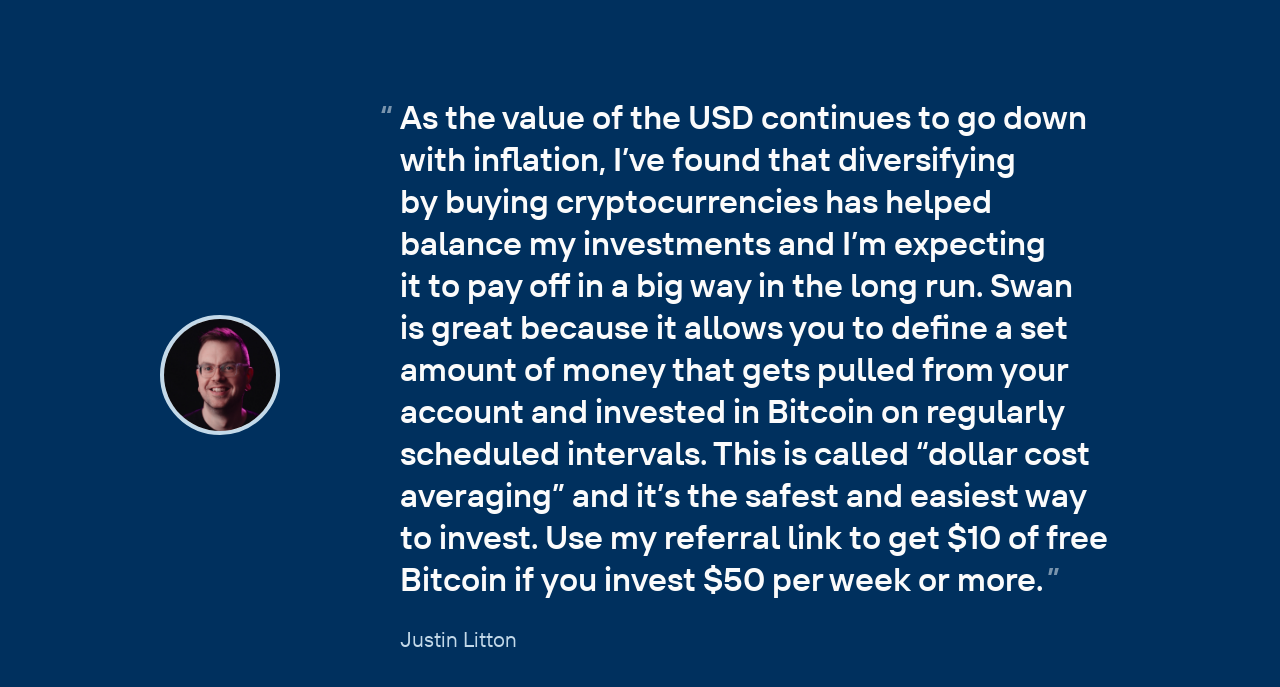

--- FILE ---
content_type: text/html; charset=UTF-8
request_url: https://www.swanbitcoin.com/justinonvideo/
body_size: 134130
content:
<!DOCTYPE html><html lang="en"><head><meta charSet="utf-8"/><meta http-equiv="x-ua-compatible" content="ie=edge"/><meta name="viewport" content="width=device-width, initial-scale=1, shrink-to-fit=no"/><meta name="generator" content="Gatsby 4.25.9"/><meta data-rh="true" name="viewport" content="initial-scale=1.0, width=device-width"/><meta data-rh="true" name="msapplication-TileColor" content="#00305e"/><meta data-rh="true" name="title" content="Buy Bitcoin with Swan, your Bitcoin specialists"/><meta data-rh="true" name="description" content="Get $10 of free Bitcoin when you start stacking with Swan (offer available for US residents only)."/><meta data-rh="true" name="env" content="master"/><meta data-rh="true" property="og:locale" content="en_US"/><meta data-rh="true" property="og:site_name" content="Swan Bitcoin"/><meta data-rh="true" property="og:type" content="website"/><meta data-rh="true" property="og:url" content="https://www.swanbitcoin.com/justinonvideo/"/><meta data-rh="true" property="og:title" content="Buy Bitcoin with Swan, your Bitcoin specialists"/><meta data-rh="true" property="og:description" content="Get $10 of free Bitcoin when you start stacking with Swan (offer available for US residents only)."/><meta data-rh="true" property="og:image" content="https://www.swanbitcoin.com/referral-image/justinonvideo"/><meta data-rh="true" property="og:image:secure_url" content="https://www.swanbitcoin.com/referral-image/justinonvideo"/><meta data-rh="true" property="og:image:width"/><meta data-rh="true" property="og:image:height"/><meta data-rh="true" property="og:image:alt" content="Buy Bitcoin with Swan, your Bitcoin specialists"/><meta data-rh="true" property="twitter:card" content="summary_large_image"/><meta data-rh="true" property="twitter:url" content="/justinonvideo/"/><meta data-rh="true" property="twitter:title" content="Buy Bitcoin with Swan, your Bitcoin specialists"/><meta data-rh="true" property="twitter:description" content="Get $10 of free Bitcoin when you start stacking with Swan (offer available for US residents only)."/><meta data-rh="true" property="twitter:image" content="https://www.swanbitcoin.com/referral-image/justinonvideo"/><meta data-rh="true" name="twitter:site" content="@SwanBitcoin"/><meta data-rh="true" name="theme-color" content="#FBFBFB"/><meta data-rh="true" name="robots" content="noindex"/><style data-href="/styles.4cec69c1b1e8f2906c74.css" data-identity="gatsby-global-css">@font-face{font-display:swap;font-family:"Source Serif Pro";font-style:normal;font-weight:200;src:local("Source Serif Pro Extra Light "),local("Source Serif Pro-Extra Light"),url(/static/source-serif-pro-latin-200-2076f2ef7b8d7e6dd6a12d416a1e57a5.woff2) format("woff2"),url(/static/source-serif-pro-latin-200-cd896b0ced3035c7ab968c09a54b9c9e.woff) format("woff")}@font-face{font-display:swap;font-family:"Source Serif Pro";font-style:italic;font-weight:200;src:local("Source Serif Pro Extra Light italic"),local("Source Serif Pro-Extra Lightitalic"),url(/static/source-serif-pro-latin-200italic-1b6c553890d456c0557e75359e010721.woff2) format("woff2"),url(/static/source-serif-pro-latin-200italic-a08015cf58e103395a3aebd1e805d85d.woff) format("woff")}@font-face{font-display:swap;font-family:"Source Serif Pro";font-style:normal;font-weight:300;src:local("Source Serif Pro Light "),local("Source Serif Pro-Light"),url(/static/source-serif-pro-latin-300-ac45a8b75e3d6428ab6eb3e09b540b96.woff2) format("woff2"),url(/static/source-serif-pro-latin-300-43b5d5b9784e1f0527f468134f955c4f.woff) format("woff")}@font-face{font-display:swap;font-family:"Source Serif Pro";font-style:italic;font-weight:300;src:local("Source Serif Pro Light italic"),local("Source Serif Pro-Lightitalic"),url(/static/source-serif-pro-latin-300italic-3ea731524f6882f97c928e046b526458.woff2) format("woff2"),url(/static/source-serif-pro-latin-300italic-e7cf6eb39581a5a2b6e7f363634feaff.woff) format("woff")}@font-face{font-display:swap;font-family:"Source Serif Pro";font-style:normal;font-weight:400;src:local("Source Serif Pro Regular "),local("Source Serif Pro-Regular"),url(/static/source-serif-pro-latin-400-3eaef2d0d924ef3c50acdcdf6f60e98a.woff2) format("woff2"),url(/static/source-serif-pro-latin-400-d5711eab9e5525ef59896115afb20b8f.woff) format("woff")}@font-face{font-display:swap;font-family:"Source Serif Pro";font-style:italic;font-weight:400;src:local("Source Serif Pro Regular italic"),local("Source Serif Pro-Regularitalic"),url(/static/source-serif-pro-latin-400italic-d45d38f3b93467ba33365feb134ead23.woff2) format("woff2"),url(/static/source-serif-pro-latin-400italic-74e9d59b66d48d54d4c6e2455786b65c.woff) format("woff")}@font-face{font-display:swap;font-family:"Source Serif Pro";font-style:normal;font-weight:600;src:local("Source Serif Pro SemiBold "),local("Source Serif Pro-SemiBold"),url(/static/source-serif-pro-latin-600-c5b3aec61572bf76b4bdafde12ebe23f.woff2) format("woff2"),url(/static/source-serif-pro-latin-600-8e295b6923bdbbbe3f2dc21af34fc26d.woff) format("woff")}@font-face{font-display:swap;font-family:"Source Serif Pro";font-style:italic;font-weight:600;src:local("Source Serif Pro SemiBold italic"),local("Source Serif Pro-SemiBolditalic"),url(/static/source-serif-pro-latin-600italic-c42ed1fac00c6ac2618b924252425d85.woff2) format("woff2"),url(/static/source-serif-pro-latin-600italic-d18dd4cd504c5b6a70a6c1d27645d0e3.woff) format("woff")}@font-face{font-display:swap;font-family:"Source Serif Pro";font-style:normal;font-weight:700;src:local("Source Serif Pro Bold "),local("Source Serif Pro-Bold"),url(/static/source-serif-pro-latin-700-13106375036bddd6aee85fd3e8f759d0.woff2) format("woff2"),url(/static/source-serif-pro-latin-700-a3f88f7f5566ba4341f3b2be46995374.woff) format("woff")}@font-face{font-display:swap;font-family:"Source Serif Pro";font-style:italic;font-weight:700;src:local("Source Serif Pro Bold italic"),local("Source Serif Pro-Bolditalic"),url(/static/source-serif-pro-latin-700italic-789e7eca8d07a4cea49da53d33b1dbea.woff2) format("woff2"),url(/static/source-serif-pro-latin-700italic-cabb5071bd96d06cf2460ebf29a71d1d.woff) format("woff")}@font-face{font-display:swap;font-family:"Source Serif Pro";font-style:normal;font-weight:900;src:local("Source Serif Pro Black "),local("Source Serif Pro-Black"),url(/static/source-serif-pro-latin-900-474ca293e3bf2793fd9247cec11c5cc1.woff2) format("woff2"),url(/static/source-serif-pro-latin-900-34daf71baa212abd72b9102344903a10.woff) format("woff")}@font-face{font-display:swap;font-family:"Source Serif Pro";font-style:italic;font-weight:900;src:local("Source Serif Pro Black italic"),local("Source Serif Pro-Blackitalic"),url(/static/source-serif-pro-latin-900italic-22ec64a5049563d7a40a10f86e4a9fa8.woff2) format("woff2"),url(/static/source-serif-pro-latin-900italic-4c2a45b71f225700a50171a4aa4d5d1e.woff) format("woff")}@font-face{font-display:swap;font-family:Swan Sans;font-style:normal;font-weight:400;src:url(/static/Swan_Sans_Regular-5743a626d7bd71dd9b2033edafc51153.woff2) format("woff2"),url(/static/Swan_Sans_Regular-7da22b24860145630af022d8b56f6410.woff) format("woff")}@font-face{font-display:swap;font-family:Swan Sans;font-style:italic;font-weight:400;src:url(/static/Swan_Sans_Italic-7b0e7550ce3ab8f50fac861cc4cb94e1.woff2) format("woff2"),url(/static/Swan_Sans_Italic-92f94ba97228f199474f29e582b9c391.woff) format("woff")}@font-face{font-display:swap;font-family:Swan Sans;font-style:normal;font-weight:500;src:url(/static/Swan_Sans_Medium-01385f1c6d555782cd7f6a46b249446c.woff2) format("woff2"),url(/static/Swan_Sans_Medium-34ff928df389e3176533e44deddc1557.woff) format("woff")}@font-face{font-display:swap;font-family:Swan Sans;font-style:italic;font-weight:500;src:url(/static/Swan_Sans_Medium_Italic-097be7839371f71ffa00991e25cbc35e.woff2) format("woff2"),url(/static/Swan_Sans_Medium_Italic-ff8d620d93342470ccf5ba7923a6ab27.woff) format("woff")}@font-face{font-display:swap;font-family:Swan Sans;font-style:normal;font-weight:600;src:url(/static/Swan_Sans_DemiBold-6bb2c4a86642d5c95aaed3fce8f3525d.woff2) format("woff2"),url(/static/Swan_Sans_DemiBold-4dca5294d15e18589f32230d9b63b8b9.woff) format("woff")}@font-face{font-display:swap;font-family:Swan Sans;font-style:italic;font-weight:600;src:url(/static/Swan_Sans_DemiBold_Italic-16779b29e91afde3b068d1ac656320dd.woff2) format("woff2"),url(/static/Swan_Sans_DemiBold_Italic-b630af20b86d7ea111d9531cf5c6a9d7.woff) format("woff")}.react-tel-input{font-family:Roboto,sans-serif;font-size:15px;position:relative;width:100%}.react-tel-input :disabled{cursor:not-allowed}.react-tel-input .flag{background-image:url([data-uri]);height:11px;width:16px}.react-tel-input .ad{background-position:-16px 0}.react-tel-input .ae{background-position:-32px 0}.react-tel-input .af{background-position:-48px 0}.react-tel-input .ag{background-position:-64px 0}.react-tel-input .ai{background-position:-80px 0}.react-tel-input .al{background-position:-96px 0}.react-tel-input .am{background-position:-112px 0}.react-tel-input .ao{background-position:-128px 0}.react-tel-input .ar{background-position:-144px 0}.react-tel-input .as{background-position:-160px 0}.react-tel-input .at{background-position:-176px 0}.react-tel-input .au{background-position:-192px 0}.react-tel-input .aw{background-position:-208px 0}.react-tel-input .az{background-position:-224px 0}.react-tel-input .ba{background-position:-240px 0}.react-tel-input .bb{background-position:0 -11px}.react-tel-input .bd{background-position:-16px -11px}.react-tel-input .be{background-position:-32px -11px}.react-tel-input .bf{background-position:-48px -11px}.react-tel-input .bg{background-position:-64px -11px}.react-tel-input .bh{background-position:-80px -11px}.react-tel-input .bi{background-position:-96px -11px}.react-tel-input .bj{background-position:-112px -11px}.react-tel-input .bm{background-position:-128px -11px}.react-tel-input .bn{background-position:-144px -11px}.react-tel-input .bo{background-position:-160px -11px}.react-tel-input .br{background-position:-176px -11px}.react-tel-input .bs{background-position:-192px -11px}.react-tel-input .bt{background-position:-208px -11px}.react-tel-input .bw{background-position:-224px -11px}.react-tel-input .by{background-position:-240px -11px}.react-tel-input .bz{background-position:0 -22px}.react-tel-input .ca{background-position:-16px -22px}.react-tel-input .cd{background-position:-32px -22px}.react-tel-input .cf{background-position:-48px -22px}.react-tel-input .cg{background-position:-64px -22px}.react-tel-input .ch{background-position:-80px -22px}.react-tel-input .ci{background-position:-96px -22px}.react-tel-input .ck{background-position:-112px -22px}.react-tel-input .cl{background-position:-128px -22px}.react-tel-input .cm{background-position:-144px -22px}.react-tel-input .cn{background-position:-160px -22px}.react-tel-input .co{background-position:-176px -22px}.react-tel-input .cr{background-position:-192px -22px}.react-tel-input .cu{background-position:-208px -22px}.react-tel-input .cv{background-position:-224px -22px}.react-tel-input .cw{background-position:-240px -22px}.react-tel-input .cy{background-position:0 -33px}.react-tel-input .cz{background-position:-16px -33px}.react-tel-input .de{background-position:-32px -33px}.react-tel-input .dj{background-position:-48px -33px}.react-tel-input .dk{background-position:-64px -33px}.react-tel-input .dm{background-position:-80px -33px}.react-tel-input .do{background-position:-96px -33px}.react-tel-input .dz{background-position:-112px -33px}.react-tel-input .ec{background-position:-128px -33px}.react-tel-input .ee{background-position:-144px -33px}.react-tel-input .eg{background-position:-160px -33px}.react-tel-input .er{background-position:-176px -33px}.react-tel-input .es{background-position:-192px -33px}.react-tel-input .et{background-position:-208px -33px}.react-tel-input .fi{background-position:-224px -33px}.react-tel-input .fj{background-position:-240px -33px}.react-tel-input .fk{background-position:0 -44px}.react-tel-input .fm{background-position:-16px -44px}.react-tel-input .fo{background-position:-32px -44px}.react-tel-input .bl,.react-tel-input .fr,.react-tel-input .mf{background-position:-48px -44px}.react-tel-input .ga{background-position:-64px -44px}.react-tel-input .gb{background-position:-80px -44px}.react-tel-input .gd{background-position:-96px -44px}.react-tel-input .ge{background-position:-112px -44px}.react-tel-input .gf{background-position:-128px -44px}.react-tel-input .gh{background-position:-144px -44px}.react-tel-input .gi{background-position:-160px -44px}.react-tel-input .gl{background-position:-176px -44px}.react-tel-input .gm{background-position:-192px -44px}.react-tel-input .gn{background-position:-208px -44px}.react-tel-input .gp{background-position:-224px -44px}.react-tel-input .gq{background-position:-240px -44px}.react-tel-input .gr{background-position:0 -55px}.react-tel-input .gt{background-position:-16px -55px}.react-tel-input .gu{background-position:-32px -55px}.react-tel-input .gw{background-position:-48px -55px}.react-tel-input .gy{background-position:-64px -55px}.react-tel-input .hk{background-position:-80px -55px}.react-tel-input .hn{background-position:-96px -55px}.react-tel-input .hr{background-position:-112px -55px}.react-tel-input .ht{background-position:-128px -55px}.react-tel-input .hu{background-position:-144px -55px}.react-tel-input .id{background-position:-160px -55px}.react-tel-input .ie{background-position:-176px -55px}.react-tel-input .il{background-position:-192px -55px}.react-tel-input .in{background-position:-208px -55px}.react-tel-input .io{background-position:-224px -55px}.react-tel-input .iq{background-position:-240px -55px}.react-tel-input .ir{background-position:0 -66px}.react-tel-input .is{background-position:-16px -66px}.react-tel-input .it{background-position:-32px -66px}.react-tel-input .je{background-position:-144px -154px}.react-tel-input .jm{background-position:-48px -66px}.react-tel-input .jo{background-position:-64px -66px}.react-tel-input .jp{background-position:-80px -66px}.react-tel-input .ke{background-position:-96px -66px}.react-tel-input .kg{background-position:-112px -66px}.react-tel-input .kh{background-position:-128px -66px}.react-tel-input .ki{background-position:-144px -66px}.react-tel-input .xk{background-position:-128px -154px}.react-tel-input .km{background-position:-160px -66px}.react-tel-input .kn{background-position:-176px -66px}.react-tel-input .kp{background-position:-192px -66px}.react-tel-input .kr{background-position:-208px -66px}.react-tel-input .kw{background-position:-224px -66px}.react-tel-input .ky{background-position:-240px -66px}.react-tel-input .kz{background-position:0 -77px}.react-tel-input .la{background-position:-16px -77px}.react-tel-input .lb{background-position:-32px -77px}.react-tel-input .lc{background-position:-48px -77px}.react-tel-input .li{background-position:-64px -77px}.react-tel-input .lk{background-position:-80px -77px}.react-tel-input .lr{background-position:-96px -77px}.react-tel-input .ls{background-position:-112px -77px}.react-tel-input .lt{background-position:-128px -77px}.react-tel-input .lu{background-position:-144px -77px}.react-tel-input .lv{background-position:-160px -77px}.react-tel-input .ly{background-position:-176px -77px}.react-tel-input .ma{background-position:-192px -77px}.react-tel-input .mc{background-position:-208px -77px}.react-tel-input .md{background-position:-224px -77px}.react-tel-input .me{background-position:-112px -154px;height:12px}.react-tel-input .mg{background-position:0 -88px}.react-tel-input .mh{background-position:-16px -88px}.react-tel-input .mk{background-position:-32px -88px}.react-tel-input .ml{background-position:-48px -88px}.react-tel-input .mm{background-position:-64px -88px}.react-tel-input .mn{background-position:-80px -88px}.react-tel-input .mo{background-position:-96px -88px}.react-tel-input .mp{background-position:-112px -88px}.react-tel-input .mq{background-position:-128px -88px}.react-tel-input .mr{background-position:-144px -88px}.react-tel-input .ms{background-position:-160px -88px}.react-tel-input .mt{background-position:-176px -88px}.react-tel-input .mu{background-position:-192px -88px}.react-tel-input .mv{background-position:-208px -88px}.react-tel-input .mw{background-position:-224px -88px}.react-tel-input .mx{background-position:-240px -88px}.react-tel-input .my{background-position:0 -99px}.react-tel-input .mz{background-position:-16px -99px}.react-tel-input .na{background-position:-32px -99px}.react-tel-input .nc{background-position:-48px -99px}.react-tel-input .ne{background-position:-64px -99px}.react-tel-input .nf{background-position:-80px -99px}.react-tel-input .ng{background-position:-96px -99px}.react-tel-input .ni{background-position:-112px -99px}.react-tel-input .bq,.react-tel-input .nl{background-position:-128px -99px}.react-tel-input .no{background-position:-144px -99px}.react-tel-input .np{background-position:-160px -99px}.react-tel-input .nr{background-position:-176px -99px}.react-tel-input .nu{background-position:-192px -99px}.react-tel-input .nz{background-position:-208px -99px}.react-tel-input .om{background-position:-224px -99px}.react-tel-input .pa{background-position:-240px -99px}.react-tel-input .pe{background-position:0 -110px}.react-tel-input .pf{background-position:-16px -110px}.react-tel-input .pg{background-position:-32px -110px}.react-tel-input .ph{background-position:-48px -110px}.react-tel-input .pk{background-position:-64px -110px}.react-tel-input .pl{background-position:-80px -110px}.react-tel-input .pm{background-position:-96px -110px}.react-tel-input .pr{background-position:-112px -110px}.react-tel-input .ps{background-position:-128px -110px}.react-tel-input .pt{background-position:-144px -110px}.react-tel-input .pw{background-position:-160px -110px}.react-tel-input .py{background-position:-176px -110px}.react-tel-input .qa{background-position:-192px -110px}.react-tel-input .re{background-position:-208px -110px}.react-tel-input .ro{background-position:-224px -110px}.react-tel-input .rs{background-position:-240px -110px}.react-tel-input .ru{background-position:0 -121px}.react-tel-input .rw{background-position:-16px -121px}.react-tel-input .sa{background-position:-32px -121px}.react-tel-input .sb{background-position:-48px -121px}.react-tel-input .sc{background-position:-64px -121px}.react-tel-input .sd{background-position:-80px -121px}.react-tel-input .se{background-position:-96px -121px}.react-tel-input .sg{background-position:-112px -121px}.react-tel-input .sh{background-position:-128px -121px}.react-tel-input .si{background-position:-144px -121px}.react-tel-input .sk{background-position:-160px -121px}.react-tel-input .sl{background-position:-176px -121px}.react-tel-input .sm{background-position:-192px -121px}.react-tel-input .sn{background-position:-208px -121px}.react-tel-input .so{background-position:-224px -121px}.react-tel-input .sr{background-position:-240px -121px}.react-tel-input .ss{background-position:0 -132px}.react-tel-input .st{background-position:-16px -132px}.react-tel-input .sv{background-position:-32px -132px}.react-tel-input .sx{background-position:-48px -132px}.react-tel-input .sy{background-position:-64px -132px}.react-tel-input .sz{background-position:-80px -132px}.react-tel-input .tc{background-position:-96px -132px}.react-tel-input .td{background-position:-112px -132px}.react-tel-input .tg{background-position:-128px -132px}.react-tel-input .th{background-position:-144px -132px}.react-tel-input .tj{background-position:-160px -132px}.react-tel-input .tk{background-position:-176px -132px}.react-tel-input .tl{background-position:-192px -132px}.react-tel-input .tm{background-position:-208px -132px}.react-tel-input .tn{background-position:-224px -132px}.react-tel-input .to{background-position:-240px -132px}.react-tel-input .tr{background-position:0 -143px}.react-tel-input .tt{background-position:-16px -143px}.react-tel-input .tv{background-position:-32px -143px}.react-tel-input .tw{background-position:-48px -143px}.react-tel-input .tz{background-position:-64px -143px}.react-tel-input .ua{background-position:-80px -143px}.react-tel-input .ug{background-position:-96px -143px}.react-tel-input .us{background-position:-112px -143px}.react-tel-input .uy{background-position:-128px -143px}.react-tel-input .uz{background-position:-144px -143px}.react-tel-input .va{background-position:-160px -143px}.react-tel-input .vc{background-position:-176px -143px}.react-tel-input .ve{background-position:-192px -143px}.react-tel-input .vg{background-position:-208px -143px}.react-tel-input .vi{background-position:-224px -143px}.react-tel-input .vn{background-position:-240px -143px}.react-tel-input .vu{background-position:0 -154px}.react-tel-input .wf{background-position:-16px -154px}.react-tel-input .ws{background-position:-32px -154px}.react-tel-input .ye{background-position:-48px -154px}.react-tel-input .za{background-position:-64px -154px}.react-tel-input .zm{background-position:-80px -154px}.react-tel-input .zw{background-position:-96px -154px}.react-tel-input *{box-sizing:border-box;-moz-box-sizing:border-box}.react-tel-input .hide{display:none}.react-tel-input .v-hide{visibility:hidden}.react-tel-input .form-control{background:#fff;border:1px solid #cacaca;font-size:14px;height:35px;letter-spacing:.01rem;line-height:25px;margin-bottom:0!important;margin-left:0;margin-top:0!important;outline:none;padding-left:48px;position:relative;width:300px}.react-tel-input .form-control.invalid-number,.react-tel-input .form-control.invalid-number:focus{background-color:#faf0f0;border:1px solid #d79f9f;border-left-color:#cacaca}.react-tel-input .flag-dropdown{border:1px solid #cacaca;bottom:0;padding:0;position:absolute;top:0}.react-tel-input .flag-dropdown.open,.react-tel-input .flag-dropdown:focus,.react-tel-input .flag-dropdown:hover{cursor:pointer}.react-tel-input .flag-dropdown.open{background:#fff;z-index:2}.react-tel-input .flag-dropdown.open .selected-flag{background:#fff}.react-tel-input input[disabled]+.flag-dropdown:hover{cursor:default}.react-tel-input input[disabled]+.flag-dropdown:hover .selected-flag{background-color:transparent}.react-tel-input .selected-flag{border-radius:3px 0 0 3px;height:100%;outline:none;padding:0 0 0 8px;position:relative;width:38px}.react-tel-input .selected-flag.open,.react-tel-input .selected-flag:focus,.react-tel-input .selected-flag:hover{background-color:#f5f5f5}.react-tel-input .selected-flag .flag{margin-top:-5px;position:absolute;top:50%}.react-tel-input .selected-flag .arrow{border-left:3px solid transparent;border-right:3px solid transparent;border-top:4px solid #555;height:0;left:20px;margin-top:-2px;position:relative;top:50%;width:0}.react-tel-input .selected-flag .arrow.up{border-bottom:4px solid #555;border-top:none}.react-tel-input .country-list{background-color:#fff;border:1px solid #cacaca;list-style:none;margin:0 0 10px -1px;max-height:282px;outline:none;overflow-y:scroll;padding:0;position:absolute;width:300px;z-index:1}.react-tel-input .country-list .flag{display:inline-block}.react-tel-input .country-list .divider{border-bottom:1px solid #ccc;margin-bottom:5px;padding-bottom:5px}.react-tel-input .country-list .country{padding:5px 9px}.react-tel-input .country-list .country .dial-code{color:#6b6b6b}.react-tel-input .country-list .country.highlight,.react-tel-input .country-list .country:hover{background-color:#f1f1f1}.react-tel-input .country-list .flag{margin-right:7px;margin-top:2px}.react-tel-input .country-list .country-name{margin-right:6px}.react-tel-input .country-list .search{background-color:#fff;position:sticky;top:0}.react-tel-input .country-list .search-emoji{font-size:15px;left:9px;position:absolute;top:5px}.react-tel-input .country-list .search-box{border:none;border-bottom:1px solid #cacaca;font-size:15px;line-height:15px;outline:none;padding:5px 8px 5px 32px;width:100%}.react-tel-input .country-list .no-entries-message{opacity:.7;padding:7px 10px 11px}.react-tel-input .invalid-number-message{color:#de0000}.react-tel-input .invalid-number-message,.react-tel-input .special-label{background:#fff;font-size:13px;left:46px;padding:0 2px;position:absolute;top:-8px;z-index:1}.react-tel-input .special-label{display:none;white-space:nowrap}:root{--reach-dialog:1}[data-reach-dialog-overlay]{background:rgba(0,0,0,.33);bottom:0;left:0;overflow:auto;position:fixed;right:0;top:0}[data-reach-dialog-content]{background:#fff;margin:10vh auto;outline:none;padding:2rem;width:50vw}@font-face{font-family:swiper-icons;font-style:normal;font-weight:400;src:url("data:application/font-woff;charset=utf-8;base64, [base64]//wADZ2x5ZgAAAywAAADMAAAD2MHtryVoZWFkAAABbAAAADAAAAA2E2+eoWhoZWEAAAGcAAAAHwAAACQC9gDzaG10eAAAAigAAAAZAAAArgJkABFsb2NhAAAC0AAAAFoAAABaFQAUGG1heHAAAAG8AAAAHwAAACAAcABAbmFtZQAAA/gAAAE5AAACXvFdBwlwb3N0AAAFNAAAAGIAAACE5s74hXjaY2BkYGAAYpf5Hu/j+W2+MnAzMYDAzaX6QjD6/4//Bxj5GA8AuRwMYGkAPywL13jaY2BkYGA88P8Agx4j+/8fQDYfA1AEBWgDAIB2BOoAeNpjYGRgYNBh4GdgYgABEMnIABJzYNADCQAACWgAsQB42mNgYfzCOIGBlYGB0YcxjYGBwR1Kf2WQZGhhYGBiYGVmgAFGBiQQkOaawtDAoMBQxXjg/wEGPcYDDA4wNUA2CCgwsAAAO4EL6gAAeNpj2M0gyAACqxgGNWBkZ2D4/wMA+xkDdgAAAHjaY2BgYGaAYBkGRgYQiAHyGMF8FgYHIM3DwMHABGQrMOgyWDLEM1T9/w8UBfEMgLzE////P/5//f/V/xv+r4eaAAeMbAxwIUYmIMHEgKYAYjUcsDAwsLKxc3BycfPw8jEQA/[base64]/uznmfPFBNODM2K7MTQ45YEAZqGP81AmGGcF3iPqOop0r1SPTaTbVkfUe4HXj97wYE+yNwWYxwWu4v1ugWHgo3S1XdZEVqWM7ET0cfnLGxWfkgR42o2PvWrDMBSFj/IHLaF0zKjRgdiVMwScNRAoWUoH78Y2icB/yIY09An6AH2Bdu/UB+yxopYshQiEvnvu0dURgDt8QeC8PDw7Fpji3fEA4z/PEJ6YOB5hKh4dj3EvXhxPqH/SKUY3rJ7srZ4FZnh1PMAtPhwP6fl2PMJMPDgeQ4rY8YT6Gzao0eAEA409DuggmTnFnOcSCiEiLMgxCiTI6Cq5DZUd3Qmp10vO0LaLTd2cjN4fOumlc7lUYbSQcZFkutRG7g6JKZKy0RmdLY680CDnEJ+UMkpFFe1RN7nxdVpXrC4aTtnaurOnYercZg2YVmLN/d/gczfEimrE/fs/bOuq29Zmn8tloORaXgZgGa78yO9/cnXm2BpaGvq25Dv9S4E9+5SIc9PqupJKhYFSSl47+Qcr1mYNAAAAeNptw0cKwkAAAMDZJA8Q7OUJvkLsPfZ6zFVERPy8qHh2YER+3i/BP83vIBLLySsoKimrqKqpa2hp6+jq6RsYGhmbmJqZSy0sraxtbO3sHRydnEMU4uR6yx7JJXveP7WrDycAAAAAAAH//wACeNpjYGRgYOABYhkgZgJCZgZNBkYGLQZtIJsFLMYAAAw3ALgAeNolizEKgDAQBCchRbC2sFER0YD6qVQiBCv/H9ezGI6Z5XBAw8CBK/m5iQQVauVbXLnOrMZv2oLdKFa8Pjuru2hJzGabmOSLzNMzvutpB3N42mNgZGBg4GKQYzBhYMxJLMlj4GBgAYow/P/PAJJhLM6sSoWKfWCAAwDAjgbRAAB42mNgYGBkAIIbCZo5IPrmUn0hGA0AO8EFTQAA")}:root{--swiper-theme-color:#007aff}:host{display:block;margin-left:auto;margin-right:auto;position:relative;z-index:1}.swiper{display:block;list-style:none;margin-left:auto;margin-right:auto;overflow:hidden;overflow:clip;padding:0;position:relative;z-index:1}.swiper-vertical>.swiper-wrapper{flex-direction:column}.swiper-wrapper{box-sizing:content-box;display:flex;height:100%;position:relative;transition-property:transform;transition-timing-function:var(--swiper-wrapper-transition-timing-function,initial);width:100%;z-index:1}.swiper-android .swiper-slide,.swiper-ios .swiper-slide,.swiper-wrapper{transform:translateZ(0)}.swiper-horizontal{touch-action:pan-y}.swiper-vertical{touch-action:pan-x}.swiper-slide{display:block;flex-shrink:0;height:100%;position:relative;transition-property:transform;width:100%}.swiper-slide-invisible-blank{visibility:hidden}.swiper-autoheight,.swiper-autoheight .swiper-slide{height:auto}.swiper-autoheight .swiper-wrapper{align-items:flex-start;transition-property:transform,height}.swiper-backface-hidden .swiper-slide{backface-visibility:hidden;transform:translateZ(0)}.swiper-3d.swiper-css-mode .swiper-wrapper{perspective:1200px}.swiper-3d .swiper-wrapper{transform-style:preserve-3d}.swiper-3d{perspective:1200px}.swiper-3d .swiper-cube-shadow,.swiper-3d .swiper-slide{transform-style:preserve-3d}.swiper-css-mode>.swiper-wrapper{-ms-overflow-style:none;overflow:auto;scrollbar-width:none}.swiper-css-mode>.swiper-wrapper::-webkit-scrollbar{display:none}.swiper-css-mode>.swiper-wrapper>.swiper-slide{scroll-snap-align:start start}.swiper-css-mode.swiper-horizontal>.swiper-wrapper{scroll-snap-type:x mandatory}.swiper-css-mode.swiper-vertical>.swiper-wrapper{scroll-snap-type:y mandatory}.swiper-css-mode.swiper-free-mode>.swiper-wrapper{scroll-snap-type:none}.swiper-css-mode.swiper-free-mode>.swiper-wrapper>.swiper-slide{scroll-snap-align:none}.swiper-css-mode.swiper-centered>.swiper-wrapper:before{content:"";flex-shrink:0;order:9999}.swiper-css-mode.swiper-centered>.swiper-wrapper>.swiper-slide{scroll-snap-align:center center;scroll-snap-stop:always}.swiper-css-mode.swiper-centered.swiper-horizontal>.swiper-wrapper>.swiper-slide:first-child{margin-inline-start:var(--swiper-centered-offset-before)}.swiper-css-mode.swiper-centered.swiper-horizontal>.swiper-wrapper:before{height:100%;min-height:1px;width:var(--swiper-centered-offset-after)}.swiper-css-mode.swiper-centered.swiper-vertical>.swiper-wrapper>.swiper-slide:first-child{margin-block-start:var(--swiper-centered-offset-before)}.swiper-css-mode.swiper-centered.swiper-vertical>.swiper-wrapper:before{height:var(--swiper-centered-offset-after);min-width:1px;width:100%}.swiper-3d .swiper-slide-shadow,.swiper-3d .swiper-slide-shadow-bottom,.swiper-3d .swiper-slide-shadow-left,.swiper-3d .swiper-slide-shadow-right,.swiper-3d .swiper-slide-shadow-top{height:100%;left:0;pointer-events:none;position:absolute;top:0;width:100%;z-index:10}.swiper-3d .swiper-slide-shadow{background:rgba(0,0,0,.15)}.swiper-3d .swiper-slide-shadow-left{background-image:linear-gradient(270deg,rgba(0,0,0,.5),transparent)}.swiper-3d .swiper-slide-shadow-right{background-image:linear-gradient(90deg,rgba(0,0,0,.5),transparent)}.swiper-3d .swiper-slide-shadow-top{background-image:linear-gradient(0deg,rgba(0,0,0,.5),transparent)}.swiper-3d .swiper-slide-shadow-bottom{background-image:linear-gradient(180deg,rgba(0,0,0,.5),transparent)}.swiper-lazy-preloader{border:4px solid var(--swiper-preloader-color,var(--swiper-theme-color));border-radius:50%;border-top:4px solid transparent;box-sizing:border-box;height:42px;left:50%;margin-left:-21px;margin-top:-21px;position:absolute;top:50%;transform-origin:50%;width:42px;z-index:10}.swiper-watch-progress .swiper-slide-visible .swiper-lazy-preloader,.swiper:not(.swiper-watch-progress) .swiper-lazy-preloader{animation:swiper-preloader-spin 1s linear infinite}.swiper-lazy-preloader-white{--swiper-preloader-color:#fff}.swiper-lazy-preloader-black{--swiper-preloader-color:#000}@keyframes swiper-preloader-spin{0%{transform:rotate(0deg)}to{transform:rotate(1turn)}}</style><style type="text/css">
    .anchor.before {
      position: absolute;
      top: 0;
      left: 0;
      transform: translateX(-100%);
      padding-right: 4px;
    }
    .anchor.after {
      display: inline-block;
      padding-left: 4px;
    }
    h1 .anchor svg,
    h2 .anchor svg,
    h3 .anchor svg,
    h4 .anchor svg,
    h5 .anchor svg,
    h6 .anchor svg {
      visibility: hidden;
    }
    h1:hover .anchor svg,
    h2:hover .anchor svg,
    h3:hover .anchor svg,
    h4:hover .anchor svg,
    h5:hover .anchor svg,
    h6:hover .anchor svg,
    h1 .anchor:focus svg,
    h2 .anchor:focus svg,
    h3 .anchor:focus svg,
    h4 .anchor:focus svg,
    h5 .anchor:focus svg,
    h6 .anchor:focus svg {
      visibility: visible;
    }
  </style><script>
    document.addEventListener("DOMContentLoaded", function(event) {
      var hash = window.decodeURI(location.hash.replace('#', ''))
      if (hash !== '') {
        var element = document.getElementById(hash)
        if (element) {
          var scrollTop = window.pageYOffset || document.documentElement.scrollTop || document.body.scrollTop
          var clientTop = document.documentElement.clientTop || document.body.clientTop || 0
          var offset = element.getBoundingClientRect().top + scrollTop - clientTop
          // Wait for the browser to finish rendering before scrolling.
          setTimeout((function() {
            window.scrollTo(0, offset - 0)
          }), 0)
        }
      }
    })
  </script><link rel="sitemap" type="application/xml" href="/sitemap/sitemap-index.xml"/><title data-rh="true">Buy Bitcoin with Swan, your Bitcoin specialists - Swan Bitcoin</title><link data-rh="true" rel="icon" href="/favicon.ico" sizes="any"/><link data-rh="true" rel="icon" type="image/png" href="/favicon-32x32.png" sizes="32x32"/><link data-rh="true" rel="icon" href="/favicon.svg" type="image/svg+xml"/><link data-rh="true" rel="apple-touch-icon" href="/apple-touch-icon.png"/><link data-rh="true" rel="manifest" href="/site.webmanifest"/><link data-rh="true" rel="canonical" href="https://www.swanbitcoin.com"/><style data-rh="true">
          #gatsby-focus-wrapper {
            overflow-x: inherit;
            overflow-y: inherit;
          }
        </style><style>.gatsby-image-wrapper{position:relative;overflow:hidden}.gatsby-image-wrapper picture.object-fit-polyfill{position:static!important}.gatsby-image-wrapper img{bottom:0;height:100%;left:0;margin:0;max-width:none;padding:0;position:absolute;right:0;top:0;width:100%;object-fit:cover}.gatsby-image-wrapper [data-main-image]{opacity:0;transform:translateZ(0);transition:opacity .25s linear;will-change:opacity}.gatsby-image-wrapper-constrained{display:inline-block;vertical-align:top}</style><noscript><style>.gatsby-image-wrapper noscript [data-main-image]{opacity:1!important}.gatsby-image-wrapper [data-placeholder-image]{opacity:0!important}</style></noscript><script type="module">const e="undefined"!=typeof HTMLImageElement&&"loading"in HTMLImageElement.prototype;e&&document.body.addEventListener("load",(function(e){const t=e.target;if(void 0===t.dataset.mainImage)return;if(void 0===t.dataset.gatsbyImageSsr)return;let a=null,n=t;for(;null===a&&n;)void 0!==n.parentNode.dataset.gatsbyImageWrapper&&(a=n.parentNode),n=n.parentNode;const o=a.querySelector("[data-placeholder-image]"),r=new Image;r.src=t.currentSrc,r.decode().catch((()=>{})).then((()=>{t.style.opacity=1,o&&(o.style.opacity=0,o.style.transition="opacity 500ms linear")}))}),!0);</script><script type="text/javascript" src="//widget.trustpilot.com/bootstrap/v5/tp.widget.bootstrap.min.js" async=""></script><link rel="preconnect" href="https://connect.facebook.net"/><script async="" type="text/plain" class="cmplazyload" data-cmp-vendor="s7">
              !function(f,b,e,v,n,t,s)
              {if(f.fbq)return;n=f.fbq=function(){n.callMethod?
              n.callMethod.apply(n,arguments):n.queue.push(arguments)};
              if(!f._fbq)f._fbq=n;n.push=n;n.loaded=!0;n.version='2.0';
              n.queue=[];t=b.createElement(e);t.async=!0;
              t.src=v;s=b.getElementsByTagName(e)[0];
              s.parentNode.insertBefore(t,s)}(window, document,'script',
              'https://connect.facebook.net/en_US/fbevents.js');
              fbq('init', '721960692935689');
              fbq('track', 'PageView');
            </script><script async="" type="text/plain" class="cmplazyload" data-cmp-vendor="s34">
            !function(e,t,n,s,u,a){e.twq||(s=e.twq=function(){s.exe?s.exe.apply(s,arguments):s.queue.push(arguments);
            },s.version='1.1',s.queue=[],u=t.createElement(n),u.async=!0,u.src='https://static.ads-twitter.com/uwt.js',
            a=t.getElementsByTagName(n)[0],a.parentNode.insertBefore(u,a))}(window,document,'script');
            twq('config','ok2en');
            </script><script async="" type="text/plain" class="cmplazyload" data-cmp-vendor="c38232">!function(t,e){var o,n,p,r;e.__SV||(window.posthog=e,e._i=[],e.init=function(i,s,a){function g(t,e){var o=e.split(".");2==o.length&&(t=t[o[0]],e=o[1]),t[e]=function(){t.push([e].concat(Array.prototype.slice.call(arguments,0)))}}(p=t.createElement("script")).type="text/javascript",p.async=!0,p.src="/posthog-array-1.110.0.js",(r=t.getElementsByTagName("script")[0]).parentNode.insertBefore(p,r);var u=e;for(void 0!==a?u=e[a]=[]:a="posthog",u.people=u.people||[],u.toString=function(t){var e="posthog";return"posthog"!==a&&(e+="."+a),t||(e+=" (stub)"),e},u.people.toString=function(){return u.toString(1)+".people (stub)"},o="capture identify alias people.set people.set_once set_config register register_once unregister opt_out_capturing has_opted_out_capturing opt_in_capturing reset isFeatureEnabled onFeatureFlags getFeatureFlag getFeatureFlagPayload reloadFeatureFlags group updateEarlyAccessFeatureEnrollment getEarlyAccessFeatures getActiveMatchingSurveys getSurveys".split(" "),n=0;n<o.length;n++)g(u,o[n]);e._i.push([i,s,a])},e.__SV=1)}(document,window.posthog||[]);
    posthog.init('phc_UCS6XEZHyunzC9LiIday0mfFoYXxKfjYV37jWJvvxAZ',{"api_host":"https://stats.prod.swanbitcoin.com","bootstrap":{"featureFlags":{}},"capture_pageview":false})</script><link rel="preconnect" href="https://www.datocms-assets.com/"/><script>
          if (!("gdprAppliesGlobally" in window)) {
            window.gdprAppliesGlobally = true
          }
          if (!("cmp_id" in window) || window.cmp_id < 1) {
            window.cmp_id = 0
          }
          if (!("cmp_cdid" in window)) {
            window.cmp_cdid = "404c882b064d"
          }
          if (!("cmp_params" in window)) {
            window.cmp_params = ""
          }
          if (!("cmp_host" in window)) {
            window.cmp_host = "d.delivery.consentmanager.net"
          }
          if (!("cmp_cdn" in window)) {
            window.cmp_cdn = "cdn.consentmanager.net"
          }
          if (!("cmp_proto" in window)) {
            window.cmp_proto = "https:"
          }
          if (!("cmp_codesrc" in window)) {
            window.cmp_codesrc = "1"
          }
          window.cmp_getsupportedLangs = function () {
            var b = [
              "DE",
              "EN",
              "FR",
              "IT",
              "NO",
              "DA",
              "FI",
              "ES",
              "PT",
              "RO",
              "BG",
              "ET",
              "EL",
              "GA",
              "HR",
              "LV",
              "LT",
              "MT",
              "NL",
              "PL",
              "SV",
              "SK",
              "SL",
              "CS",
              "HU",
              "RU",
              "SR",
              "ZH",
              "TR",
              "UK",
              "AR",
              "BS",
            ]
            if ("cmp_customlanguages" in window) {
              for (var a = 0; a < window.cmp_customlanguages.length; a++) {
                b.push(window.cmp_customlanguages[a].l.toUpperCase())
              }
            }
            return b
          }
          window.cmp_getRTLLangs = function () {
            var a = ["AR"]
            if ("cmp_customlanguages" in window) {
              for (var b = 0; b < window.cmp_customlanguages.length; b++) {
                if ("r" in window.cmp_customlanguages[b] && window.cmp_customlanguages[b].r) {
                  a.push(window.cmp_customlanguages[b].l)
                }
              }
            }
            return a
          }
          window.cmp_getlang = function (a) {
            if (typeof a != "boolean") {
              a = true
            }
            if (a && typeof cmp_getlang.usedlang == "string" && cmp_getlang.usedlang !== "") {
              return cmp_getlang.usedlang
            }
            return window.cmp_getlangs()[0]
          }
          window.cmp_getlangs = function () {
            var g = window.cmp_getsupportedLangs()
            var f = []
            var a = location.hash
            var e = location.search
            var h = "languages" in navigator ? navigator.languages : []
            if (a.indexOf("cmplang=") != -1) {
              f.push(a.substr(a.indexOf("cmplang=") + 8, 2).toUpperCase())
            } else {
              if (e.indexOf("cmplang=") != -1) {
                f.push(e.substr(e.indexOf("cmplang=") + 8, 2).toUpperCase())
              } else {
                if ("cmp_setlang" in window && window.cmp_setlang != "") {
                  f.push(window.cmp_setlang.toUpperCase())
                } else {
                  if ("cmp_langdetect" in window && window.cmp_langdetect == 1) {
                    f.push(window.cmp_getPageLang())
                  } else {
                    if (h.length > 0) {
                      for (var d = 0; d < h.length; d++) {
                        f.push(h[d])
                      }
                    }
                    if ("language" in navigator) {
                      f.push(navigator.language)
                    }
                    if ("userLanguage" in navigator) {
                      f.push(navigator.userLanguage)
                    }
                  }
                }
              }
            }
            var c = []
            for (var d = 0; d < f.length; d++) {
              var b = f[d].toUpperCase()
              if (b.length < 2) {
                continue
              }
              if (g.indexOf(b) != -1) {
                c.push(b)
              } else {
                if (b.indexOf("-") != -1) {
                  b = b.substr(0, 2)
                }
                if (g.indexOf(b) != -1) {
                  c.push(b)
                }
              }
            }
            if (
              c.length == 0 &&
              typeof cmp_getlang.defaultlang == "string" &&
              cmp_getlang.defaultlang !== ""
            ) {
              return [cmp_getlang.defaultlang.toUpperCase()]
            } else {
              return c.length > 0 ? c : ["EN"]
            }
          }
          window.cmp_getPageLangs = function () {
            var a = window.cmp_getXMLLang()
            if (a != "") {
              a = [a.toUpperCase()]
            } else {
              a = []
            }
            a = a.concat(window.cmp_getLangsFromURL())
            return a.length > 0 ? a : ["EN"]
          }
          window.cmp_getPageLang = function () {
            var a = window.cmp_getPageLangs()
            return a.length > 0 ? a[0] : ""
          }
          window.cmp_getLangsFromURL = function () {
            var c = window.cmp_getsupportedLangs()
            var b = location
            var m = "toUpperCase"
            var g = b.hostname[m]() + "."
            var a = b.pathname[m]() + "/"
            var f = []
            for (var e = 0; e < c.length; e++) {
              var j = a.substring(0, c[e].length + 1)
              if (g.substring(0, c[e].length + 1) == c[e] + ".") {
                f.push(c[e][m]())
              } else {
                if (c[e].length == 5) {
                  var k = c[e].substring(3, 5) + "-" + c[e].substring(0, 2)
                  if (g.substring(0, k.length + 1) == k + ".") {
                    f.push(c[e][m]())
                  }
                } else {
                  if (j == c[e] + "/" && j == "/" + c[e]) {
                    f.push(c[e][m]())
                  } else {
                    if (j == c[e].replace("-", "/") + "/" && j == "/" + c[e].replace("-", "/")) {
                      f.push(c[e][m]())
                    } else {
                      if (c[e].length == 5) {
                        var k = c[e].substring(3, 5) + "-" + c[e].substring(0, 2)
                        var h = a.substring(0, k.length + 1)
                        if (h == k + "/" || h == k.replace("-", "/") + "/") {
                          f.push(c[e][m]())
                        }
                      }
                    }
                  }
                }
              }
            }
            return f
          }
          window.cmp_getXMLLang = function () {
            var c = document.getElementsByTagName("html")
            if (c.length > 0) {
              var c = c[0]
            } else {
              c = document.documentElement
            }
            if (c && c.getAttribute) {
              var a = c.getAttribute("xml:lang")
              if (typeof a != "string" || a == "") {
                a = c.getAttribute("lang")
              }
              if (typeof a == "string" && a != "") {
                var b = window.cmp_getsupportedLangs()
                return b.indexOf(a.toUpperCase()) != -1 ? a : ""
              } else {
                return ""
              }
            }
          }
          ;(function () {
            var E = document
            var F = E.getElementsByTagName
            var q = window
            var z = ""
            var j = ""
            var n = ""
            var c = "_en"
            var G = function (e) {
              var i = "cmp_" + e
              e = "cmp" + e + "="
              var d = ""
              var s = e.length
              var m = location
              var K = m.hash
              var H = m.search
              var w = K.indexOf(e)
              var J = H.indexOf(e)
              if (w != -1) {
                d = K.substring(w + s, 9999)
              } else {
                if (J != -1) {
                  d = H.substring(J + s, 9999)
                } else {
                  return i in window ? window[i] : ""
                }
              }
              var I = d.indexOf("&")
              if (I != -1) {
                d = d.substring(0, I)
              }
              return d
            }
            var k = G("lang")
            if (k != "") {
              z = k
              n = z
              c = "_" + z
            } else {
              if ("cmp_getlang" in q) {
                z = q.cmp_getlang().toLowerCase()
                j = q.cmp_getlangs().slice(0, 3).join("_")
                n = q.cmp_getPageLangs().slice(0, 3).join("_")
                if ("cmp_customlanguages" in q) {
                  var o = q.cmp_customlanguages
                  for (var B = 0; B < o.length; B++) {
                    var a = o[B].l.toLowerCase()
                    if (a == z) {
                      z = "en"
                    }
                  }
                }
                c = "_" + z
              }
            }
            var u = "cmp_proto" in q ? q.cmp_proto : "https:"
            if (u != "http:" && u != "https:") {
              u = "https:"
            }
            var p = "cmp_ref" in q ? q.cmp_ref : location.href
            if (p.length > 300) {
              p = p.substring(0, 300)
            }
            var t = E.createElement("script")
            t.setAttribute("data-cmp-ab", "1")
            var f = G("design")
            var g = G("regulationkey")
            var C = G("gppkey")
            var y = G("att")
            var h = q.encodeURIComponent
            t.src =
              u +
              "//" +
              q.cmp_host +
              "/delivery/cmp.php?" +
              ("cmp_id" in q && q.cmp_id > 0 ? "id=" + q.cmp_id : "") +
              ("cmp_cdid" in q ? "&cdid=" + q.cmp_cdid : "") +
              "&h=" +
              h(p) +
              (f != "" ? "&cmpdesign=" + h(f) : "") +
              (g != "" ? "&cmpregulationkey=" + h(g) : "") +
              (C != "" ? "&cmpgppkey=" + h(C) : "") +
              (y != "" ? "&cmpatt=" + h(y) : "") +
              ("cmp_params" in q ? "&" + q.cmp_params : "") +
              (E.cookie.length > 0 ? "&__cmpfcc=1" : "") +
              "&l=" +
              h(z) +
              "&ls=" +
              h(j) +
              "&lp=" +
              h(n) +
              "&o=" +
              new Date().getTime()
            t.type = "text/javascript"
            t.async = true
            if (E.currentScript && E.currentScript.parentElement) {
              E.currentScript.parentElement.appendChild(t)
            } else {
              if (E.body) {
                E.body.appendChild(t)
              } else {
                var x = ["body", "div", "span", "script", "head"]
                for (var B = 0; B < x.length; B++) {
                  var D = F(x[B])
                  if (D.length > 0) {
                    D[0].appendChild(t)
                    break
                  }
                }
              }
            }
            var v = "js"
            var A = G("debugunminimized") != "" ? "" : ".min"
            var b = G("debugcoverage")
            if (b == "1") {
              v = "instrumented"
              A = ""
            }
            var r = G("debugtest")
            if (r == "1") {
              v = "jstests"
              A = ""
            }
            var t = E.createElement("script")
            t.src = u + "//" + q.cmp_cdn + "/delivery/" + v + "/cmp" + c + A + ".js"
            t.type = "text/javascript"
            t.setAttribute("data-cmp-ab", "1")
            t.async = true
            if (E.currentScript && E.currentScript.parentElement) {
              E.currentScript.parentElement.appendChild(t)
            } else {
              if (E.body) {
                E.body.appendChild(t)
              } else {
                var D = F("body")
                if (D.length == 0) {
                  D = F("div")
                }
                if (D.length == 0) {
                  D = F("span")
                }
                if (D.length == 0) {
                  D = F("ins")
                }
                if (D.length == 0) {
                  D = F("script")
                }
                if (D.length == 0) {
                  D = F("head")
                }
                if (D.length > 0) {
                  D[0].appendChild(t)
                }
              }
            }
          })()
          window.cmp_addFrame = function (b) {
            if (!window.frames[b]) {
              if (document.body) {
                var a = document.createElement("iframe")
                a.style.cssText = "display:none"
                if ("cmp_cdn" in window && "cmp_ultrablocking" in window && window.cmp_ultrablocking > 0) {
                  a.src = "//" + window.cmp_cdn + "/delivery/empty.html"
                }
                a.name = b
                a.setAttribute("title", "Intentionally hidden, please ignore")
                a.setAttribute("role", "none")
                a.setAttribute("tabindex", "-1")
                document.body.appendChild(a)
              } else {
                window.setTimeout(window.cmp_addFrame, 10, b)
              }
            }
          }
          window.cmp_rc = function (c, b) {
            var l = ""
            try {
              l = document.cookie
            } catch (h) {
              l = ""
            }
            var j = ""
            var f = 0
            var g = false
            while (l != "" && f < 100) {
              f++
              while (l.substr(0, 1) == " ") {
                l = l.substr(1, l.length)
              }
              var k = l.substring(0, l.indexOf("="))
              if (l.indexOf(";") != -1) {
                var m = l.substring(l.indexOf("=") + 1, l.indexOf(";"))
              } else {
                var m = l.substr(l.indexOf("=") + 1, l.length)
              }
              if (c == k) {
                j = m
                g = true
              }
              var d = l.indexOf(";") + 1
              if (d == 0) {
                d = l.length
              }
              l = l.substring(d, l.length)
            }
            if (!g && typeof b == "string") {
              j = b
            }
            return j
          }
          window.cmp_stub = function () {
            var a = arguments
            __cmp.a = __cmp.a || []
            if (!a.length) {
              return __cmp.a
            } else {
              if (a[0] === "ping") {
                if (a[1] === 2) {
                  a[2](
                    {
                      gdprApplies: gdprAppliesGlobally,
                      cmpLoaded: false,
                      cmpStatus: "stub",
                      displayStatus: "hidden",
                      apiVersion: "2.2",
                      cmpId: 31,
                    },
                    true
                  )
                } else {
                  a[2](false, true)
                }
              } else {
                if (a[0] === "getUSPData") {
                  a[2]({ version: 1, uspString: window.cmp_rc("__cmpccpausps", "1---") }, true)
                } else {
                  if (a[0] === "getTCData") {
                    __cmp.a.push([].slice.apply(a))
                  } else {
                    if (a[0] === "addEventListener" || a[0] === "removeEventListener") {
                      __cmp.a.push([].slice.apply(a))
                    } else {
                      if (a.length == 4 && a[3] === false) {
                        a[2]({}, false)
                      } else {
                        __cmp.a.push([].slice.apply(a))
                      }
                    }
                  }
                }
              }
            }
          }
          window.cmp_gpp_ping = function () {
            return {
              gppVersion: "1.1",
              cmpStatus: "stub",
              cmpDisplayStatus: "hidden",
              signalStatus: "not ready",
              supportedAPIs: ["5:tcfcav1", "7:usnat", "8:usca", "9:usva", "10:usco", "11:usut", "12:usct"],
              cmpId: 31,
              sectionList: [],
              applicableSections: [0],
              gppString: "",
              parsedSections: {},
            }
          }
          window.cmp_gppstub = function () {
            var c = arguments
            __gpp.q = __gpp.q || []
            if (!c.length) {
              return __gpp.q
            }
            var h = c[0]
            var g = c.length > 1 ? c[1] : null
            var f = c.length > 2 ? c[2] : null
            var a = null
            var j = false
            if (h === "ping") {
              a = window.cmp_gpp_ping()
              j = true
            } else {
              if (h === "addEventListener") {
                __gpp.e = __gpp.e || []
                if (!("lastId" in __gpp)) {
                  __gpp.lastId = 0
                }
                __gpp.lastId++
                var d = __gpp.lastId
                __gpp.e.push({ id: d, callback: g })
                a = {
                  eventName: "listenerRegistered",
                  listenerId: d,
                  data: true,
                  pingData: window.cmp_gpp_ping(),
                }
                j = true
              } else {
                if (h === "removeEventListener") {
                  __gpp.e = __gpp.e || []
                  a = false
                  for (var e = 0; e < __gpp.e.length; e++) {
                    if (__gpp.e[e].id == f) {
                      __gpp.e[e].splice(e, 1)
                      a = true
                      break
                    }
                  }
                  j = true
                } else {
                  __gpp.q.push([].slice.apply(c))
                }
              }
            }
            if (a !== null && typeof g === "function") {
              g(a, j)
            }
          }
          window.cmp_msghandler = function (d) {
            var a = typeof d.data === "string"
            try {
              var c = a ? JSON.parse(d.data) : d.data
            } catch (f) {
              var c = null
            }
            if (typeof c === "object" && c !== null && "__cmpCall" in c) {
              var b = c.__cmpCall
              window.__cmp(b.command, b.parameter, function (h, g) {
                var e = { __cmpReturn: { returnValue: h, success: g, callId: b.callId } }
                d.source.postMessage(a ? JSON.stringify(e) : e, "*")
              })
            }
            if (typeof c === "object" && c !== null && "__uspapiCall" in c) {
              var b = c.__uspapiCall
              window.__uspapi(b.command, b.version, function (h, g) {
                var e = { __uspapiReturn: { returnValue: h, success: g, callId: b.callId } }
                d.source.postMessage(a ? JSON.stringify(e) : e, "*")
              })
            }
            if (typeof c === "object" && c !== null && "__tcfapiCall" in c) {
              var b = c.__tcfapiCall
              window.__tcfapi(
                b.command,
                b.version,
                function (h, g) {
                  var e = { __tcfapiReturn: { returnValue: h, success: g, callId: b.callId } }
                  d.source.postMessage(a ? JSON.stringify(e) : e, "*")
                },
                b.parameter
              )
            }
            if (typeof c === "object" && c !== null && "__gppCall" in c) {
              var b = c.__gppCall
              window.__gpp(
                b.command,
                function (h, g) {
                  var e = { __gppReturn: { returnValue: h, success: g, callId: b.callId } }
                  d.source.postMessage(a ? JSON.stringify(e) : e, "*")
                },
                "parameter" in b ? b.parameter : null,
                "version" in b ? b.version : 1
              )
            }
          }
          window.cmp_setStub = function (a) {
            if (
              !(a in window) ||
              (typeof window[a] !== "function" &&
                typeof window[a] !== "object" &&
                (typeof window[a] === "undefined" || window[a] !== null))
            ) {
              window[a] = window.cmp_stub
              window[a].msgHandler = window.cmp_msghandler
              window.addEventListener("message", window.cmp_msghandler, false)
            }
          }
          window.cmp_setGppStub = function (a) {
            if (
              !(a in window) ||
              (typeof window[a] !== "function" &&
                typeof window[a] !== "object" &&
                (typeof window[a] === "undefined" || window[a] !== null))
            ) {
              window[a] = window.cmp_gppstub
              window[a].msgHandler = window.cmp_msghandler
              window.addEventListener("message", window.cmp_msghandler, false)
            }
          }
          if (!("cmp_noiframepixel" in window)) {
            window.cmp_addFrame("__cmpLocator")
          }
          if ((!("cmp_disableusp" in window) || !window.cmp_disableusp) && !("cmp_noiframepixel" in window)) {
            window.cmp_addFrame("__uspapiLocator")
          }
          if ((!("cmp_disabletcf" in window) || !window.cmp_disabletcf) && !("cmp_noiframepixel" in window)) {
            window.cmp_addFrame("__tcfapiLocator")
          }
          if ((!("cmp_disablegpp" in window) || !window.cmp_disablegpp) && !("cmp_noiframepixel" in window)) {
            window.cmp_addFrame("__gppLocator")
          }
          window.cmp_setStub("__cmp")
          if (!("cmp_disabletcf" in window) || !window.cmp_disabletcf) {
            window.cmp_setStub("__tcfapi")
          }
          if (!("cmp_disableusp" in window) || !window.cmp_disableusp) {
            window.cmp_setStub("__uspapi")
          }
          if (!("cmp_disablegpp" in window) || !window.cmp_disablegpp) {
            window.cmp_setGppStub("__gpp")
          }
          window.cmp_stayiniframe = 1
        </script><script async="" src="https://www.googletagmanager.com/gtag/js?id=G-RYQTZXC7VF"></script></head><body><script>(function() { try {
  var mode = localStorage.getItem('theme-ui-color-mode');
  if (!mode) return
  document.documentElement.classList.add('theme-ui-' + mode);
  document.body.classList.add('theme-ui-' + mode);
} catch (e) {} })();</script><script>(function setScript(initialValue) {
  var mql = window.matchMedia("(prefers-color-scheme: dark)");
  var systemPreference = mql.matches ? "dark" : "light";
  var persistedPreference = systemPreference;

  try {
    persistedPreference = localStorage.getItem("chakra-ui-color-mode");
  } catch (error) {
    console.log("Chakra UI: localStorage is not available. Color mode persistence might not work as expected");
  }

  var colorMode;

  if (persistedPreference) {
    colorMode = persistedPreference;
  } else if (initialValue === "system") {
    colorMode = systemPreference;
  } else {
    colorMode = initialValue != null ? initialValue : systemPreference;
  }

  if (colorMode) {
    /**
     * Keep in sync with `root.set() {@file ./color-mode.utils.ts}
     */
    document.documentElement.style.setProperty("--chakra-ui-color-mode", colorMode);
    document.documentElement.setAttribute("data-theme", colorMode);
  }
})('light')</script><div id="___gatsby"><style data-emotion="css-global 1bk7025">body{--theme-ui-colors-black:#000000;--theme-ui-colors-richBlack:#000913;--theme-ui-colors-coolDarkBlue:#00274F;--theme-ui-colors-coolBlue:#00305E;--theme-ui-colors-trueBlue:#0074C7;--theme-ui-colors-steelBlue:#3A96B7;--theme-ui-colors-nonPhoto:#A0E6E8;--theme-ui-colors-platinum:#E5E3E3;--theme-ui-colors-snow:#FBFBFB;--theme-ui-colors-white:#FFFFFF;--theme-ui-colors-golden:#FCC800;--theme-ui-colors-ginger:#A96E00;--theme-ui-colors-bedazzledBlue:#31597F;--theme-ui-colors-weldonBlue:#7B96B0;--theme-ui-colors-gainsboro:#DAE1E8;--theme-ui-colors-columbiaBlue:#C3D9E9;--theme-ui-colors-aliceBlue:#DFEAF2;--theme-ui-colors-lava:#DC1010;--theme-ui-colors-mayGreen:#4fb240;--theme-ui-colors-spanishOrange:#EB6B08;--theme-ui-colors-bitcoinOrange:#F9A136;--theme-ui-colors-oxfordBlue:#001429;--theme-ui-colors-text:#000000;--theme-ui-colors-background:#FBFBFB;--theme-ui-colors-primary:#0074C7;--theme-ui-colors-secondary:#3A96B7;--theme-ui-colors-accent:#FCC800;--theme-ui-colors-highlight:#A96E00;--theme-ui-colors-muted:rgba(0,0,0,0.3);--theme-ui-colors-gray:#DAE1E8;--theme-ui-colors-error:#DC1010;--theme-ui-colors-success:#4fb240;--theme-ui-colors-warning:#EB6B08;--theme-ui-colors-shadow:rgba(0,24,47,0.3);color:var(--theme-ui-colors-text);background-color:var(--theme-ui-colors-background);}</style><style data-emotion="css-global 1esxyho">*{box-sizing:border-box;}body{margin:0;font-family:'Swan Sans',system-ui,-apple-system,'Segoe UI',Roboto,Ubuntu,Cantarell,'Noto Sans',sans-serif,'Apple Color Emoji','Segoe UI Emoji','Segoe UI Symbol','Noto Color Emoji';font-weight:400;line-height:1.5;font-variant:common-ligatures;text-rendering:optimizelegibility;font-size:16px;}</style><div style="outline:none" tabindex="-1" id="gatsby-focus-wrapper"><style data-emotion="css-global 1wcks7j">:host,:root,[data-theme]{--chakra-ring-inset:var(--chakra-empty,/*!*/ /*!*/);--chakra-ring-offset-width:0px;--chakra-ring-offset-color:#fff;--chakra-ring-color:rgba(66, 153, 225, 0.6);--chakra-ring-offset-shadow:0 0 #0000;--chakra-ring-shadow:0 0 #0000;--chakra-space-x-reverse:0;--chakra-space-y-reverse:0;--swan-colors-golden:#FCC800;--swan-colors-goldenScale-50:#FFFAE6;--swan-colors-goldenScale-200:#FEE999;--swan-colors-goldenScale-300:#FDDE66;--swan-colors-goldenScale-500:#FCC800;--swan-colors-goldenScale-600:#CAA000;--swan-colors-goldenScale-700:#977800;--swan-colors-goldenScale-900:#634E00;--swan-colors-snow:#FBFBFB;--swan-colors-starMap:#EFF2F4;--swan-colors-mauiMist:#EEF3F7;--swan-colors-aliceBlue:#DFEAF2;--swan-colors-columbiaBlue:#C3D9E9;--swan-colors-gainsboro:#DAE1E8;--swan-colors-weldonBlue:#7994AD;--swan-colors-bedazzledBlue:#315980;--swan-colors-coolBlue:#00305E;--swan-colors-coolBlueScale-50:#E0E6EC;--swan-colors-coolBlueScale-200:#A3B4C5;--swan-colors-coolBlueScale-300:#859CB2;--swan-colors-coolBlueScale-500:#00305E;--swan-colors-coolBlueScale-600:#002344;--swan-colors-coolBlueScale-700:#00172D;--swan-colors-coolBlueScale-900:#000C17;--swan-colors-coolDarkBlue:#00274F;--swan-colors-oxfordBlue:#001429;--swan-colors-richBlack:#000913;--swan-colors-black:#000000;--swan-colors-trueBlue:#0074C7;--swan-colors-mayGreen:#4fb240;--swan-colors-skirretGreen-50:#EAF6E8;--swan-colors-skirretGreen-200:#BFE3BA;--swan-colors-skirretGreen-300:#ABDAA3;--swan-colors-skirretGreen-500:#4fb240;--swan-colors-skirretGreen-600:#39802E;--swan-colors-skirretGreen-700:#1C4017;--swan-colors-skirretGreen-900:#132B0F;--swan-colors-spanishOrange:#EB6B08;--swan-colors-epicureanOrange-50:#FDEDE1;--swan-colors-epicureanOrange-200:#F8CAA6;--swan-colors-epicureanOrange-300:#F5B888;--swan-colors-epicureanOrange-500:#EB6B08;--swan-colors-epicureanOrange-600:#A94D06;--swan-colors-epicureanOrange-700:#713304;--swan-colors-epicureanOrange-900:#381A02;--swan-colors-lava:#DC1010;--swan-colors-maximumRed-50:#FBE2E2;--swan-colors-maximumRed-200:#F2A9A9;--swan-colors-maximumRed-300:#ED8C8C;--swan-colors-maximumRed-500:#DC1010;--swan-colors-maximumRed-600:#9E0C0C;--swan-colors-maximumRed-700:#6A0808;--swan-colors-maximumRed-900:#350404;--swan-colors-bitcoinOrange:#F9A136;--swan-colors-nonPhoto:#A0E6E8;--swan-colors-white:#FFFFFF;--swan-colors-cygnus-50:#EBEEF2;--swan-colors-cygnus-200:#BAC7D5;--swan-colors-cygnus-300:#9AAFC2;--swan-colors-cygnus-500:#517394;--swan-colors-cygnus-900:#001831;--swan-borders-none:0;--swan-borders-1px:1px solid;--swan-borders-2px:2px solid;--swan-borders-4px:4px solid;--swan-borders-8px:8px solid;--swan-fonts-heading:'Swan Sans',system-ui,-apple-system,'Segoe UI',Roboto,Ubuntu,Cantarell,'Noto Sans',sans-serif,'Apple Color Emoji','Segoe UI Emoji','Segoe UI Symbol','Noto Color Emoji';--swan-fonts-body:'Swan Sans',system-ui,-apple-system,'Segoe UI',Roboto,Ubuntu,Cantarell,'Noto Sans',sans-serif,'Apple Color Emoji','Segoe UI Emoji','Segoe UI Symbol','Noto Color Emoji';--swan-fonts-mono:'Source Code Pro',ui-monospace,Menlo,Consolas,'Roboto Mono','Ubuntu Monospace','Noto Mono','Oxygen Mono','Liberation Mono',monospace,'Apple Color Emoji','Segoe UI Emoji','Segoe UI Symbol','Noto Color Emoji';--swan-fontSizes-xs:1rem;--swan-fontSizes-sm:1.3125rem;--swan-fontSizes-md:1.625rem;--swan-fontSizes-lg:2.0625rem;--swan-fontSizes-xl:2.5625rem;--swan-fontSizes-2xl:3.3125rem;--swan-fontSizes-3xl:4.125rem;--swan-fontSizes-4xl:5.3125rem;--swan-fontSizes-5xl:7rem;--swan-fontSizes-6xl:9.3125rem;--swan-fontSizes-7xl:4.5rem;--swan-fontSizes-8xl:6rem;--swan-fontSizes-9xl:8rem;--swan-fontSizes-xxs:0.75rem;--swan-fontWeights-normal:400;--swan-fontWeights-medium:500;--swan-fontWeights-semibold:600;--swan-fontWeights-bold:600;--swan-letterSpacings-tighter:-0.05em;--swan-letterSpacings-tight:-0.025em;--swan-letterSpacings-normal:0;--swan-letterSpacings-wide:0.025em;--swan-letterSpacings-wider:0.05em;--swan-letterSpacings-widest:0.1em;--swan-lineHeights-3:.75rem;--swan-lineHeights-4:1rem;--swan-lineHeights-5:1.25rem;--swan-lineHeights-6:1.5rem;--swan-lineHeights-7:1.75rem;--swan-lineHeights-8:2rem;--swan-lineHeights-9:2.25rem;--swan-lineHeights-10:2.5rem;--swan-lineHeights-normal:normal;--swan-lineHeights-none:1;--swan-lineHeights-shorter:1.25;--swan-lineHeights-short:1.375;--swan-lineHeights-base:1.5rem;--swan-lineHeights-tall:1.625;--swan-lineHeights-taller:2;--swan-lineHeights-xxs:1.125rem;--swan-lineHeights-xs:1.5rem;--swan-lineHeights-sm:1.875rem;--swan-lineHeights-md:2.25rem;--swan-lineHeights-lg:2.625rem;--swan-lineHeights-xl:3rem;--swan-lineHeights-2xl:3.75rem;--swan-lineHeights-3xl:4.5rem;--swan-lineHeights-4xl:6.0rem;--swan-lineHeights-5xl:7.5rem;--swan-lineHeights-6xl:9.75rem;--swan-radii-none:0;--swan-radii-sm:0.1875rem;--swan-radii-base:0.375rem;--swan-radii-md:0.375rem;--swan-radii-lg:0.75rem;--swan-radii-xl:1.5rem;--swan-radii-2xl:2.25rem;--swan-radii-3xl:1.5rem;--swan-radii-full:9999px;--swan-space-0:0;--swan-space-1:0.75rem;--swan-space-2:1.5rem;--swan-space-3:2.25rem;--swan-space-4:3rem;--swan-space-5:3.75rem;--swan-space-6:4.5rem;--swan-space-7:5.25rem;--swan-space-8:6rem;--swan-space-9:7.5rem;--swan-space-10:9rem;--swan-space-11:10.5rem;--swan-space-12:13.5rem;--swan-space-13:18rem;--swan-space-14:22.5rem;--swan-space-15:27rem;--swan-space-16:35.25rem;--swan-space-17:45rem;--swan-space-18:63.75rem;--swan-space-19:90.75rem;--swan-space-max:max-content;--swan-space-min:min-content;--swan-space-full:100%;--swan-space-0-25:0.1875rem;--swan-space-0-5:0.375rem;--swan-shadows-xs:0.003rem 0.005rem 0.031rem rgba(0,20,41,0.008),0.006rem 0.012rem 0.072rem rgba(0,20,41,0.012),0.011rem 0.023rem 0.135rem rgba(0,20,41,0.014),0.02rem 0.041rem 0.243rem rgba(0,20,41,0.017),0.038rem 0.075rem 0.45rem rgba(0,20,41,0.021),0.09rem 0.18rem 1.08rem rgba(0,20,41,0.029);--swan-shadows-sm:0.005rem 0.01rem 0.063rem rgba(0,20,41,0.016),0.012rem 0.024rem 0.145rem rgba(0,20,41,0.023),0.023rem 0.045rem 0.27rem rgba(0,20,41,0.029),0.041rem 0.081rem 0.486rem rgba(0,20,41,0.035),0.075rem 0.15rem 0.901rem rgba(0,20,41,0.041),0.18rem 0.36rem 2.16rem rgba(0,20,41,0.058);--swan-shadows-base:0 1px 3px 0 rgba(0, 0, 0, 0.1),0 1px 2px 0 rgba(0, 0, 0, 0.06);--swan-shadows-md:0.01rem 0.021rem 0.125rem rgba(0,20,41,0.033),0.024rem 0.048rem 0.289rem rgba(0,20,41,0.046),0.045rem 0.09rem 0.54rem rgba(0,20,41,0.058),0.081rem 0.162rem 0.972rem rgba(0,20,41,0.069),0.15rem 0.3rem 1.801rem rgba(0,20,41,0.083),0.36rem 0.72rem 4.32rem rgba(0,20,41,0.115);--swan-shadows-lg:0.016rem 0.031rem 0.188rem rgba(0,20,41,0.049),0.036rem 0.072rem 0.434rem rgba(0,20,41,0.069),0.068rem 0.135rem 0.81rem rgba(0,20,41,0.086),0.122rem 0.243rem 1.458rem rgba(0,20,41,0.104),0.225rem 0.45rem 2.702rem rgba(0,20,41,0.124),0.54rem 1.08rem 6.48rem rgba(0,20,41,0.173);--swan-shadows-xl:0.021rem 0.042rem 0.251rem rgba(0,20,41,0.065),0.048rem 0.096rem 0.579rem rgba(0,20,41,0.092),0.09rem 0.18rem 1.08rem rgba(0,20,41,0.115),0.162rem 0.324rem 1.944rem rgba(0,20,41,0.138),0.3rem 0.6rem 3.603rem rgba(0,20,41,0.165),0.72rem 1.44rem 8.64rem rgba(0,20,41,0.23);--swan-shadows-2xl:0 25px 50px -12px rgba(0, 0, 0, 0.25);--swan-shadows-outline:0 0 0 3px rgba(0,116,199,0.48);--swan-shadows-inner:inset 0 2px 4px 0 rgba(0,0,0,0.06);--swan-shadows-none:none;--swan-shadows-dark-lg:rgba(0, 0, 0, 0.1) 0px 0px 0px 1px,rgba(0, 0, 0, 0.2) 0px 5px 10px,rgba(0, 0, 0, 0.4) 0px 15px 40px;--swan-shadows-focus:0 0 0 3px rgba(0,116,199,0.48);--swan-shadows-highlight:0 0 0 3px #00305E;--swan-shadows-error:0 0 0 3px #DC1010;--swan-shadows-xxs:0.001rem 0.003rem 0.016rem rgba(0,20,41,0.004),0.003rem 0.006rem 0.036rem rgba(0,20,41,0.006),0.006rem 0.011rem 0.068rem rgba(0,20,41,0.007),0.01rem 0.02rem 0.122rem rgba(0,20,41,0.009),0.019rem 0.038rem 0.225rem rgba(0,20,41,0.01),0.045rem 0.09rem 0.54rem rgba(0,20,41,0.014);--swan-shadows-focusXxs:0 0 0 3px rgba(0,116,199,0.48),0.001rem 0.003rem 0.016rem rgba(0,20,41,0.004),0.003rem 0.006rem 0.036rem rgba(0,20,41,0.006),0.006rem 0.011rem 0.068rem rgba(0,20,41,0.007),0.01rem 0.02rem 0.122rem rgba(0,20,41,0.009),0.019rem 0.038rem 0.225rem rgba(0,20,41,0.01),0.045rem 0.09rem 0.54rem rgba(0,20,41,0.014);--swan-shadows-focusXs:0 0 0 3px rgba(0,116,199,0.48),0.003rem 0.005rem 0.031rem rgba(0,20,41,0.008),0.006rem 0.012rem 0.072rem rgba(0,20,41,0.012),0.011rem 0.023rem 0.135rem rgba(0,20,41,0.014),0.02rem 0.041rem 0.243rem rgba(0,20,41,0.017),0.038rem 0.075rem 0.45rem rgba(0,20,41,0.021),0.09rem 0.18rem 1.08rem rgba(0,20,41,0.029);--swan-shadows-focusSm:0 0 0 3px rgba(0,116,199,0.48),0.005rem 0.01rem 0.063rem rgba(0,20,41,0.016),0.012rem 0.024rem 0.145rem rgba(0,20,41,0.023),0.023rem 0.045rem 0.27rem rgba(0,20,41,0.029),0.041rem 0.081rem 0.486rem rgba(0,20,41,0.035),0.075rem 0.15rem 0.901rem rgba(0,20,41,0.041),0.18rem 0.36rem 2.16rem rgba(0,20,41,0.058);--swan-shadows-focusMd:0 0 0 3px rgba(0,116,199,0.48),0.01rem 0.021rem 0.125rem rgba(0,20,41,0.033),0.024rem 0.048rem 0.289rem rgba(0,20,41,0.046),0.045rem 0.09rem 0.54rem rgba(0,20,41,0.058),0.081rem 0.162rem 0.972rem rgba(0,20,41,0.069),0.15rem 0.3rem 1.801rem rgba(0,20,41,0.083),0.36rem 0.72rem 4.32rem rgba(0,20,41,0.115);--swan-shadows-focusLg:0 0 0 3px rgba(0,116,199,0.48),0.016rem 0.031rem 0.188rem rgba(0,20,41,0.049),0.036rem 0.072rem 0.434rem rgba(0,20,41,0.069),0.068rem 0.135rem 0.81rem rgba(0,20,41,0.086),0.122rem 0.243rem 1.458rem rgba(0,20,41,0.104),0.225rem 0.45rem 2.702rem rgba(0,20,41,0.124),0.54rem 1.08rem 6.48rem rgba(0,20,41,0.173);--swan-shadows-focusXl:0 0 0 3px rgba(0,116,199,0.48),0.021rem 0.042rem 0.251rem rgba(0,20,41,0.065),0.048rem 0.096rem 0.579rem rgba(0,20,41,0.092),0.09rem 0.18rem 1.08rem rgba(0,20,41,0.115),0.162rem 0.324rem 1.944rem rgba(0,20,41,0.138),0.3rem 0.6rem 3.603rem rgba(0,20,41,0.165),0.72rem 1.44rem 8.64rem rgba(0,20,41,0.23);--swan-shadows-highlightXxs:0 0 0 3px #00305E,0.001rem 0.003rem 0.016rem rgba(0,20,41,0.004),0.003rem 0.006rem 0.036rem rgba(0,20,41,0.006),0.006rem 0.011rem 0.068rem rgba(0,20,41,0.007),0.01rem 0.02rem 0.122rem rgba(0,20,41,0.009),0.019rem 0.038rem 0.225rem rgba(0,20,41,0.01),0.045rem 0.09rem 0.54rem rgba(0,20,41,0.014);--swan-shadows-highlightXs:0 0 0 3px #00305E,0.003rem 0.005rem 0.031rem rgba(0,20,41,0.008),0.006rem 0.012rem 0.072rem rgba(0,20,41,0.012),0.011rem 0.023rem 0.135rem rgba(0,20,41,0.014),0.02rem 0.041rem 0.243rem rgba(0,20,41,0.017),0.038rem 0.075rem 0.45rem rgba(0,20,41,0.021),0.09rem 0.18rem 1.08rem rgba(0,20,41,0.029);--swan-shadows-highlightSm:0 0 0 3px #00305E,0.005rem 0.01rem 0.063rem rgba(0,20,41,0.016),0.012rem 0.024rem 0.145rem rgba(0,20,41,0.023),0.023rem 0.045rem 0.27rem rgba(0,20,41,0.029),0.041rem 0.081rem 0.486rem rgba(0,20,41,0.035),0.075rem 0.15rem 0.901rem rgba(0,20,41,0.041),0.18rem 0.36rem 2.16rem rgba(0,20,41,0.058);--swan-shadows-highlightMd:0 0 0 3px #00305E,0.01rem 0.021rem 0.125rem rgba(0,20,41,0.033),0.024rem 0.048rem 0.289rem rgba(0,20,41,0.046),0.045rem 0.09rem 0.54rem rgba(0,20,41,0.058),0.081rem 0.162rem 0.972rem rgba(0,20,41,0.069),0.15rem 0.3rem 1.801rem rgba(0,20,41,0.083),0.36rem 0.72rem 4.32rem rgba(0,20,41,0.115);--swan-shadows-highlightLg:0 0 0 3px #00305E,0.016rem 0.031rem 0.188rem rgba(0,20,41,0.049),0.036rem 0.072rem 0.434rem rgba(0,20,41,0.069),0.068rem 0.135rem 0.81rem rgba(0,20,41,0.086),0.122rem 0.243rem 1.458rem rgba(0,20,41,0.104),0.225rem 0.45rem 2.702rem rgba(0,20,41,0.124),0.54rem 1.08rem 6.48rem rgba(0,20,41,0.173);--swan-shadows-highlightXl:0 0 0 3px #00305E,0.021rem 0.042rem 0.251rem rgba(0,20,41,0.065),0.048rem 0.096rem 0.579rem rgba(0,20,41,0.092),0.09rem 0.18rem 1.08rem rgba(0,20,41,0.115),0.162rem 0.324rem 1.944rem rgba(0,20,41,0.138),0.3rem 0.6rem 3.603rem rgba(0,20,41,0.165),0.72rem 1.44rem 8.64rem rgba(0,20,41,0.23);--swan-shadows-errorXxs:0 0 0 3px #DC1010,0.001rem 0.003rem 0.016rem rgba(0,20,41,0.004),0.003rem 0.006rem 0.036rem rgba(0,20,41,0.006),0.006rem 0.011rem 0.068rem rgba(0,20,41,0.007),0.01rem 0.02rem 0.122rem rgba(0,20,41,0.009),0.019rem 0.038rem 0.225rem rgba(0,20,41,0.01),0.045rem 0.09rem 0.54rem rgba(0,20,41,0.014);--swan-shadows-errorXs:0 0 0 3px #DC1010,0.003rem 0.005rem 0.031rem rgba(0,20,41,0.008),0.006rem 0.012rem 0.072rem rgba(0,20,41,0.012),0.011rem 0.023rem 0.135rem rgba(0,20,41,0.014),0.02rem 0.041rem 0.243rem rgba(0,20,41,0.017),0.038rem 0.075rem 0.45rem rgba(0,20,41,0.021),0.09rem 0.18rem 1.08rem rgba(0,20,41,0.029);--swan-shadows-errorSm:0 0 0 3px #DC1010,0.005rem 0.01rem 0.063rem rgba(0,20,41,0.016),0.012rem 0.024rem 0.145rem rgba(0,20,41,0.023),0.023rem 0.045rem 0.27rem rgba(0,20,41,0.029),0.041rem 0.081rem 0.486rem rgba(0,20,41,0.035),0.075rem 0.15rem 0.901rem rgba(0,20,41,0.041),0.18rem 0.36rem 2.16rem rgba(0,20,41,0.058);--swan-shadows-errorMd:0 0 0 3px #DC1010,0.01rem 0.021rem 0.125rem rgba(0,20,41,0.033),0.024rem 0.048rem 0.289rem rgba(0,20,41,0.046),0.045rem 0.09rem 0.54rem rgba(0,20,41,0.058),0.081rem 0.162rem 0.972rem rgba(0,20,41,0.069),0.15rem 0.3rem 1.801rem rgba(0,20,41,0.083),0.36rem 0.72rem 4.32rem rgba(0,20,41,0.115);--swan-shadows-errorLg:0 0 0 3px #DC1010,0.016rem 0.031rem 0.188rem rgba(0,20,41,0.049),0.036rem 0.072rem 0.434rem rgba(0,20,41,0.069),0.068rem 0.135rem 0.81rem rgba(0,20,41,0.086),0.122rem 0.243rem 1.458rem rgba(0,20,41,0.104),0.225rem 0.45rem 2.702rem rgba(0,20,41,0.124),0.54rem 1.08rem 6.48rem rgba(0,20,41,0.173);--swan-shadows-errorXl:0 0 0 3px #DC1010,0.021rem 0.042rem 0.251rem rgba(0,20,41,0.065),0.048rem 0.096rem 0.579rem rgba(0,20,41,0.092),0.09rem 0.18rem 1.08rem rgba(0,20,41,0.115),0.162rem 0.324rem 1.944rem rgba(0,20,41,0.138),0.3rem 0.6rem 3.603rem rgba(0,20,41,0.165),0.72rem 1.44rem 8.64rem rgba(0,20,41,0.23);--swan-shadows-highAltitude:0 0 0 0 rgba(0, 20, 41, 0.04),0 7px 15px 0 rgba(0, 20, 41, 0.04),0 28px 28px 0 rgba(0, 20, 41, 0.03),0 63px 38px 0 rgba(0, 20, 41, 0.02),0 111px 45px 0 rgba(0, 20, 41, 0.01),0 174px 49px 0 rgba(0, 20, 41, 0.00);--swan-shadows-inTheAir:0 0 0 0 rgba(0, 20, 41, 0.04),0 3px 8px 0 rgba(0, 20, 41, 0.04),0 14px 14px 0 rgba(0, 20, 41, 0.03),0 31px 19px 0 rgba(0, 20, 41, 0.02),0 56px 22px 0 rgba(0, 20, 41, 0.01),0 87px 24px 0 rgba(0, 20, 41, 0.00);--swan-shadows-onTheGround:0 0 0 0 rgba(0, 20, 41, 0.04),0 1px 2px 0 rgba(0, 20, 41, 0.04),0 3px 3px 0 rgba(0, 20, 41, 0.03),0 8px 5px 0 rgba(0, 20, 41, 0.02),0 14px 6px 0 rgba(0, 20, 41, 0.01),0 22px 6px 0 rgba(0, 20, 41, 0.00);--swan-sizes-0:0;--swan-sizes-1:0.75rem;--swan-sizes-2:1.5rem;--swan-sizes-3:2.25rem;--swan-sizes-4:3rem;--swan-sizes-5:3.75rem;--swan-sizes-6:4.5rem;--swan-sizes-7:5.25rem;--swan-sizes-8:6rem;--swan-sizes-9:7.5rem;--swan-sizes-10:9rem;--swan-sizes-11:10.5rem;--swan-sizes-12:13.5rem;--swan-sizes-13:18rem;--swan-sizes-14:22.5rem;--swan-sizes-15:27rem;--swan-sizes-16:35.25rem;--swan-sizes-17:45rem;--swan-sizes-18:63.75rem;--swan-sizes-19:90.75rem;--swan-sizes-max:max-content;--swan-sizes-min:min-content;--swan-sizes-full:100%;--swan-sizes-0-25:0.1875rem;--swan-sizes-0-5:0.375rem;--swan-sizes-container-narrow:20em;--swan-sizes-container-normal:30em;--swan-sizes-container-wide:34em;--swan-sizes-container-pageWidth:82em;--swan-sizes-container-base:0em;--swan-sizes-container-xxs:30em;--swan-sizes-container-xs:40em;--swan-sizes-container-sm:46em;--swan-sizes-container-md:52em;--swan-sizes-container-lg:58em;--swan-sizes-container-xl:64em;--swan-sizes-container-2xl:70em;--swan-sizes-container-3xl:76em;--swan-sizes-container-4xl:82em;--swan-sizes-container-5xl:88em;--swan-sizes-container-6xl:93em;--swan-zIndices-hide:-1;--swan-zIndices-auto:auto;--swan-zIndices-base:0;--swan-zIndices-docked:10;--swan-zIndices-dropdown:1000;--swan-zIndices-sticky:1100;--swan-zIndices-banner:1200;--swan-zIndices-overlay:1300;--swan-zIndices-modal:1400;--swan-zIndices-popover:1500;--swan-zIndices-skipLink:1600;--swan-zIndices-toast:1700;--swan-zIndices-tooltip:1800;--swan-transition-property-common:background-color,border-color,color,fill,stroke,opacity,box-shadow,transform;--swan-transition-property-colors:background-color,border-color,color,fill,stroke;--swan-transition-property-dimensions:width,height;--swan-transition-property-position:left,right,top,bottom;--swan-transition-property-background:background-color,background-image,background-position;--swan-transition-easing-ease-in:cubic-bezier(0.4, 0, 1, 1);--swan-transition-easing-ease-out:cubic-bezier(0, 0, 0.2, 1);--swan-transition-easing-ease-in-out:cubic-bezier(0.4, 0, 0.2, 1);--swan-transition-duration-ultra-fast:50ms;--swan-transition-duration-faster:100ms;--swan-transition-duration-fast:150ms;--swan-transition-duration-normal:200ms;--swan-transition-duration-slow:300ms;--swan-transition-duration-slower:400ms;--swan-transition-duration-ultra-slow:500ms;--swan-blur-none:0;--swan-blur-sm:4px;--swan-blur-base:8px;--swan-blur-md:12px;--swan-blur-lg:16px;--swan-blur-xl:24px;--swan-blur-2xl:40px;--swan-blur-3xl:64px;--swan-colors-chapterColor:var(--swan-colors-bedazzledBlue);--swan-colors-headerMenuButton:var(--swan-colors-coolBlue);--swan-colors-headerMenuButtonHover:var(--swan-colors-coolDarkBlue);--swan-colors-headerLogo:var(--swan-colors-coolBlue);--swan-colors-headerLogoHover:var(--swan-colors-coolDarkBlue);--swan-colors-headerNavLink:var(--swan-colors-trueBlue);--swan-colors-headerNavLinkHover:var(--swan-colors-coolBlue);--swan-colors-headerNavActive:var(--swan-colors-coolBlue);--swan-colors-headerNavLinkBorder:var(--swan-colors-gainsboro);--swan-colors-headerNavLinkBorderActive:var(--swan-colors-coolBlue);--swan-colors-headerSubmenuNavListBorderTop:var(--swan-colors-gainsboro);--swan-colors-headerSubmenuNavListBg:var(--swan-colors-snow);--swan-colors-headerSubmenuNavLink:var(--swan-colors-trueBlue);--swan-colors-headerSubmenuNavLinkHover:var(--swan-colors-coolBlue);--swan-colors-headerSubmenuNavActive:var(--swan-colors-coolBlue);--swan-colors-headerSubmenuNavActiveSvg:var(--swan-colors-bedazzledBlue);--swan-colors-headerSubmenuNavLinkBorder:var(--swan-colors-gainsboro);--swan-colors-headerSubmenuNavLinkBorderActive:var(--swan-colors-coolBlue);--swan-colors-headerSubmenuActiveItemDescription:var(--swan-colors-richBlack);--swan-colors-headerSubmenuItemDescription:var(--swan-colors-bedazzledBlue);--swan-colors-headerSubmenuItemSvg:var(--swan-colors-weldonBlue);--swan-colors-headerSubmenuDividerColor:var(--swan-colors-gainsboro);--swan-colors-headerSubmenuCallToActionBg:var(--swan-colors-golden);--swan-colors-headerSubmenuCallToActionColor:var(--swan-colors-coolBlue);--swan-colors-headerSubmenuCallToActionColorLight:var(--swan-colors-snow);--swan-colors-headerSubmenuActiveItemBg:rgba(223,234,242,0.48);--swan-colors-sidenavMenuButton:var(--swan-colors-coolBlue);--swan-colors-sidenavMenuButtonHover:var(--swan-colors-coolDarkBlue);--swan-colors-sidenavNavLink:var(--swan-colors-trueBlue);--swan-colors-sidenavNavLinkHover:var(--swan-colors-coolBlue);--swan-colors-sidenavNavLinkActive:var(--swan-colors-coolBlue);--swan-colors-sidenavNavLinkExpanded:var(--swan-colors-coolBlue);--swan-colors-sidenavNavLinkBorderActive:var(--swan-colors-coolBlue);--swan-colors-modalOverlay:var(--swan-colors-aliceBlue);--swan-colors-tableHeaderLabel:var(--swan-colors-bedazzledBlue);--swan-colors-tableCaption:var(--swan-colors-bedazzledBlue);--swan-colors-tablePlainTdBorder:var(--swan-colors-gainsboro);--swan-colors-tableZebraTdEvenBg:var(--swan-colors-snow);--swan-colors-tableZebraTdOddBg:var(--swan-colors-mauiMist);}</style><style data-emotion="css-global 1jqlf9g">html{line-height:1.5;-webkit-text-size-adjust:100%;font-family:system-ui,sans-serif;-webkit-font-smoothing:antialiased;text-rendering:optimizeLegibility;-moz-osx-font-smoothing:grayscale;touch-action:manipulation;}body{position:relative;min-height:100%;font-feature-settings:'kern';}*,*::before,*::after{border-width:0;border-style:solid;box-sizing:border-box;}main{display:block;}hr{border-top-width:1px;box-sizing:content-box;height:0;overflow:visible;}pre,code,kbd,samp{font-family:SFMono-Regular,Menlo,Monaco,Consolas,monospace;font-size:1em;}a{background-color:transparent;color:inherit;-webkit-text-decoration:inherit;text-decoration:inherit;}abbr[title]{border-bottom:none;-webkit-text-decoration:underline;text-decoration:underline;-webkit-text-decoration:underline dotted;-webkit-text-decoration:underline dotted;text-decoration:underline dotted;}b,strong{font-weight:bold;}small{font-size:80%;}sub,sup{font-size:75%;line-height:0;position:relative;vertical-align:baseline;}sub{bottom:-0.25em;}sup{top:-0.5em;}img{border-style:none;}button,input,optgroup,select,textarea{font-family:inherit;font-size:100%;line-height:1.15;margin:0;}button,input{overflow:visible;}button,select{text-transform:none;}button::-moz-focus-inner,[type="button"]::-moz-focus-inner,[type="reset"]::-moz-focus-inner,[type="submit"]::-moz-focus-inner{border-style:none;padding:0;}fieldset{padding:0.35em 0.75em 0.625em;}legend{box-sizing:border-box;color:inherit;display:table;max-width:100%;padding:0;white-space:normal;}progress{vertical-align:baseline;}textarea{overflow:auto;}[type="checkbox"],[type="radio"]{box-sizing:border-box;padding:0;}[type="number"]::-webkit-inner-spin-button,[type="number"]::-webkit-outer-spin-button{-webkit-appearance:none!important;}input[type="number"]{-moz-appearance:textfield;}[type="search"]{-webkit-appearance:textfield;outline-offset:-2px;}[type="search"]::-webkit-search-decoration{-webkit-appearance:none!important;}::-webkit-file-upload-button{-webkit-appearance:button;font:inherit;}details{display:block;}summary{display:-webkit-box;display:-webkit-list-item;display:-ms-list-itembox;display:list-item;}template{display:none;}[hidden]{display:none!important;}body,blockquote,dl,dd,h1,h2,h3,h4,h5,h6,hr,figure,p,pre{margin:0;}button{background:transparent;padding:0;}fieldset{margin:0;padding:0;}ol,ul{margin:0;padding:0;}textarea{resize:vertical;}button,[role="button"]{cursor:pointer;}button::-moz-focus-inner{border:0!important;}table{border-collapse:collapse;}h1,h2,h3,h4,h5,h6{font-size:inherit;font-weight:inherit;}button,input,optgroup,select,textarea{padding:0;line-height:inherit;color:inherit;}img,svg,video,canvas,audio,iframe,embed,object{display:block;}img,video{max-width:100%;height:auto;}[data-js-focus-visible] :focus:not([data-focus-visible-added]){outline:none;box-shadow:none;}select::-ms-expand{display:none;}</style><style data-emotion="css-global 1xq5apc">body{font-family:var(--swan-fonts-body);color:var(--swan-colors-richBlack);background:var(--swan-colors-snow);transition-property:background-color;transition-duration:var(--swan-transition-duration-normal);line-height:var(--swan-lineHeights-xs);font-weight:var(--swan-fontWeights-normal);font-size:var(--swan-fontSizes-xs);}*::-webkit-input-placeholder{color:var(--swan-colors-weldonBlue);}*::-moz-placeholder{color:var(--swan-colors-weldonBlue);}*:-ms-input-placeholder{color:var(--swan-colors-weldonBlue);}*::placeholder{color:var(--swan-colors-weldonBlue);}*,*::before,::after{border-color:gray.200;word-wrap:break-word;}*,*::before,::after{border-color:var(--swan-colors-gainsboro);word-wrap:break-word;}html{font-size:100%;-webkit-font-smoothing:auto;-moz-osx-font-smoothing:auto;}pre,code,kbd,samp{font-family:var(--swan-fonts-mono);}</style><style data-emotion="css o6t5e3">.css-o6t5e3{-webkit-user-select:none;-moz-user-select:none;-ms-user-select:none;user-select:none;border:0;height:1px;width:1px;margin:-1px;padding:var(--swan-space-0);outline:2px solid transparent;outline-offset:2px;overflow:hidden;position:absolute;clip:rect(0 0 0 0);border-radius:var(--swan-radii-md);font-weight:var(--swan-fontWeights-semibold);}.css-o6t5e3:focus,.css-o6t5e3[data-focus]{clip:auto;width:auto;height:auto;box-shadow:var(--swan-shadows-outline);padding:1rem;position:fixed;top:1.5rem;left:1.5rem;background:var(--swan-colors-white);}.css-o6t5e3:focus,.css-o6t5e3[data-focus]{z-index:2;top:1.125rem;display:-webkit-box;display:-webkit-flex;display:-ms-flexbox;display:flex;-webkit-align-items:center;-webkit-box-align:center;-ms-flex-align:center;align-items:center;background:var(--swan-colors-snow);border-radius:var(--swan-radii-sm);padding:var(--swan-space-1);height:var(--swan-sizes-4);color:var(--swan-colors-trueBlue);-webkit-text-decoration:underline;text-decoration:underline;}</style><a href="#chakra-skip-nav" class="css-o6t5e3"> <!-- -->Skip to content</a><span></span><style data-emotion="css-global 1dir7ry">:host,:root,[data-theme]{--chakra-ring-inset:var(--chakra-empty,/*!*/ /*!*/);--chakra-ring-offset-width:0px;--chakra-ring-offset-color:#fff;--chakra-ring-color:rgba(66, 153, 225, 0.6);--chakra-ring-offset-shadow:0 0 #0000;--chakra-ring-shadow:0 0 #0000;--chakra-space-x-reverse:0;--chakra-space-y-reverse:0;--swan-colors-golden:#FCC800;--swan-colors-goldenScale-50:#FFFAE6;--swan-colors-goldenScale-200:#FEE999;--swan-colors-goldenScale-300:#FDDE66;--swan-colors-goldenScale-500:#FCC800;--swan-colors-goldenScale-600:#CAA000;--swan-colors-goldenScale-700:#977800;--swan-colors-goldenScale-900:#634E00;--swan-colors-snow:#FBFBFB;--swan-colors-starMap:#EFF2F4;--swan-colors-mauiMist:#EEF3F7;--swan-colors-aliceBlue:#DFEAF2;--swan-colors-columbiaBlue:#C3D9E9;--swan-colors-gainsboro:#DAE1E8;--swan-colors-weldonBlue:#7994AD;--swan-colors-bedazzledBlue:#315980;--swan-colors-coolBlue:#00305E;--swan-colors-coolBlueScale-50:#E0E6EC;--swan-colors-coolBlueScale-200:#A3B4C5;--swan-colors-coolBlueScale-300:#859CB2;--swan-colors-coolBlueScale-500:#00305E;--swan-colors-coolBlueScale-600:#002344;--swan-colors-coolBlueScale-700:#00172D;--swan-colors-coolBlueScale-900:#000C17;--swan-colors-coolDarkBlue:#00274F;--swan-colors-oxfordBlue:#001429;--swan-colors-richBlack:#000913;--swan-colors-black:#000000;--swan-colors-trueBlue:#0074C7;--swan-colors-mayGreen:#4fb240;--swan-colors-skirretGreen-50:#EAF6E8;--swan-colors-skirretGreen-200:#BFE3BA;--swan-colors-skirretGreen-300:#ABDAA3;--swan-colors-skirretGreen-500:#4fb240;--swan-colors-skirretGreen-600:#39802E;--swan-colors-skirretGreen-700:#1C4017;--swan-colors-skirretGreen-900:#132B0F;--swan-colors-spanishOrange:#EB6B08;--swan-colors-epicureanOrange-50:#FDEDE1;--swan-colors-epicureanOrange-200:#F8CAA6;--swan-colors-epicureanOrange-300:#F5B888;--swan-colors-epicureanOrange-500:#EB6B08;--swan-colors-epicureanOrange-600:#A94D06;--swan-colors-epicureanOrange-700:#713304;--swan-colors-epicureanOrange-900:#381A02;--swan-colors-lava:#DC1010;--swan-colors-maximumRed-50:#FBE2E2;--swan-colors-maximumRed-200:#F2A9A9;--swan-colors-maximumRed-300:#ED8C8C;--swan-colors-maximumRed-500:#DC1010;--swan-colors-maximumRed-600:#9E0C0C;--swan-colors-maximumRed-700:#6A0808;--swan-colors-maximumRed-900:#350404;--swan-colors-bitcoinOrange:#F9A136;--swan-colors-nonPhoto:#A0E6E8;--swan-colors-white:#FFFFFF;--swan-colors-cygnus-50:#EBEEF2;--swan-colors-cygnus-200:#BAC7D5;--swan-colors-cygnus-300:#9AAFC2;--swan-colors-cygnus-500:#517394;--swan-colors-cygnus-900:#001831;--swan-borders-none:0;--swan-borders-1px:1px solid;--swan-borders-2px:2px solid;--swan-borders-4px:4px solid;--swan-borders-8px:8px solid;--swan-fonts-heading:'Swan Sans',system-ui,-apple-system,'Segoe UI',Roboto,Ubuntu,Cantarell,'Noto Sans',sans-serif,'Apple Color Emoji','Segoe UI Emoji','Segoe UI Symbol','Noto Color Emoji';--swan-fonts-body:'Swan Sans',system-ui,-apple-system,'Segoe UI',Roboto,Ubuntu,Cantarell,'Noto Sans',sans-serif,'Apple Color Emoji','Segoe UI Emoji','Segoe UI Symbol','Noto Color Emoji';--swan-fonts-mono:'Source Code Pro',ui-monospace,Menlo,Consolas,'Roboto Mono','Ubuntu Monospace','Noto Mono','Oxygen Mono','Liberation Mono',monospace,'Apple Color Emoji','Segoe UI Emoji','Segoe UI Symbol','Noto Color Emoji';--swan-fontSizes-xs:1rem;--swan-fontSizes-sm:1.3125rem;--swan-fontSizes-md:1.625rem;--swan-fontSizes-lg:2.0625rem;--swan-fontSizes-xl:2.5625rem;--swan-fontSizes-2xl:3.3125rem;--swan-fontSizes-3xl:4.125rem;--swan-fontSizes-4xl:5.3125rem;--swan-fontSizes-5xl:7rem;--swan-fontSizes-6xl:9.3125rem;--swan-fontSizes-7xl:4.5rem;--swan-fontSizes-8xl:6rem;--swan-fontSizes-9xl:8rem;--swan-fontSizes-xxs:0.75rem;--swan-fontWeights-normal:400;--swan-fontWeights-medium:500;--swan-fontWeights-semibold:600;--swan-fontWeights-bold:600;--swan-letterSpacings-tighter:-0.05em;--swan-letterSpacings-tight:-0.025em;--swan-letterSpacings-normal:0;--swan-letterSpacings-wide:0.025em;--swan-letterSpacings-wider:0.05em;--swan-letterSpacings-widest:0.1em;--swan-lineHeights-3:.75rem;--swan-lineHeights-4:1rem;--swan-lineHeights-5:1.25rem;--swan-lineHeights-6:1.5rem;--swan-lineHeights-7:1.75rem;--swan-lineHeights-8:2rem;--swan-lineHeights-9:2.25rem;--swan-lineHeights-10:2.5rem;--swan-lineHeights-normal:normal;--swan-lineHeights-none:1;--swan-lineHeights-shorter:1.25;--swan-lineHeights-short:1.375;--swan-lineHeights-base:1.5rem;--swan-lineHeights-tall:1.625;--swan-lineHeights-taller:2;--swan-lineHeights-xxs:1.125rem;--swan-lineHeights-xs:1.5rem;--swan-lineHeights-sm:1.875rem;--swan-lineHeights-md:2.25rem;--swan-lineHeights-lg:2.625rem;--swan-lineHeights-xl:3rem;--swan-lineHeights-2xl:3.75rem;--swan-lineHeights-3xl:4.5rem;--swan-lineHeights-4xl:6.0rem;--swan-lineHeights-5xl:7.5rem;--swan-lineHeights-6xl:9.75rem;--swan-radii-none:0;--swan-radii-sm:0.1875rem;--swan-radii-base:0.375rem;--swan-radii-md:0.375rem;--swan-radii-lg:0.75rem;--swan-radii-xl:1.5rem;--swan-radii-2xl:2.25rem;--swan-radii-3xl:1.5rem;--swan-radii-full:9999px;--swan-space-0:0;--swan-space-1:0.75rem;--swan-space-2:1.5rem;--swan-space-3:2.25rem;--swan-space-4:3rem;--swan-space-5:3.75rem;--swan-space-6:4.5rem;--swan-space-7:5.25rem;--swan-space-8:6rem;--swan-space-9:7.5rem;--swan-space-10:9rem;--swan-space-11:10.5rem;--swan-space-12:13.5rem;--swan-space-13:18rem;--swan-space-14:22.5rem;--swan-space-15:27rem;--swan-space-16:35.25rem;--swan-space-17:45rem;--swan-space-18:63.75rem;--swan-space-19:90.75rem;--swan-space-max:max-content;--swan-space-min:min-content;--swan-space-full:100%;--swan-space-0-25:0.1875rem;--swan-space-0-5:0.375rem;--swan-shadows-xs:0.003rem 0.005rem 0.031rem rgba(0,20,41,0.008),0.006rem 0.012rem 0.072rem rgba(0,20,41,0.012),0.011rem 0.023rem 0.135rem rgba(0,20,41,0.014),0.02rem 0.041rem 0.243rem rgba(0,20,41,0.017),0.038rem 0.075rem 0.45rem rgba(0,20,41,0.021),0.09rem 0.18rem 1.08rem rgba(0,20,41,0.029);--swan-shadows-sm:0.005rem 0.01rem 0.063rem rgba(0,20,41,0.016),0.012rem 0.024rem 0.145rem rgba(0,20,41,0.023),0.023rem 0.045rem 0.27rem rgba(0,20,41,0.029),0.041rem 0.081rem 0.486rem rgba(0,20,41,0.035),0.075rem 0.15rem 0.901rem rgba(0,20,41,0.041),0.18rem 0.36rem 2.16rem rgba(0,20,41,0.058);--swan-shadows-base:0 1px 3px 0 rgba(0, 0, 0, 0.1),0 1px 2px 0 rgba(0, 0, 0, 0.06);--swan-shadows-md:0.01rem 0.021rem 0.125rem rgba(0,20,41,0.033),0.024rem 0.048rem 0.289rem rgba(0,20,41,0.046),0.045rem 0.09rem 0.54rem rgba(0,20,41,0.058),0.081rem 0.162rem 0.972rem rgba(0,20,41,0.069),0.15rem 0.3rem 1.801rem rgba(0,20,41,0.083),0.36rem 0.72rem 4.32rem rgba(0,20,41,0.115);--swan-shadows-lg:0.016rem 0.031rem 0.188rem rgba(0,20,41,0.049),0.036rem 0.072rem 0.434rem rgba(0,20,41,0.069),0.068rem 0.135rem 0.81rem rgba(0,20,41,0.086),0.122rem 0.243rem 1.458rem rgba(0,20,41,0.104),0.225rem 0.45rem 2.702rem rgba(0,20,41,0.124),0.54rem 1.08rem 6.48rem rgba(0,20,41,0.173);--swan-shadows-xl:0.021rem 0.042rem 0.251rem rgba(0,20,41,0.065),0.048rem 0.096rem 0.579rem rgba(0,20,41,0.092),0.09rem 0.18rem 1.08rem rgba(0,20,41,0.115),0.162rem 0.324rem 1.944rem rgba(0,20,41,0.138),0.3rem 0.6rem 3.603rem rgba(0,20,41,0.165),0.72rem 1.44rem 8.64rem rgba(0,20,41,0.23);--swan-shadows-2xl:0 25px 50px -12px rgba(0, 0, 0, 0.25);--swan-shadows-outline:0 0 0 3px rgba(0,116,199,0.48);--swan-shadows-inner:inset 0 2px 4px 0 rgba(0,0,0,0.06);--swan-shadows-none:none;--swan-shadows-dark-lg:rgba(0, 0, 0, 0.1) 0px 0px 0px 1px,rgba(0, 0, 0, 0.2) 0px 5px 10px,rgba(0, 0, 0, 0.4) 0px 15px 40px;--swan-shadows-focus:0 0 0 3px rgba(0,116,199,0.48);--swan-shadows-highlight:0 0 0 3px #00305E;--swan-shadows-error:0 0 0 3px #DC1010;--swan-shadows-xxs:0.001rem 0.003rem 0.016rem rgba(0,20,41,0.004),0.003rem 0.006rem 0.036rem rgba(0,20,41,0.006),0.006rem 0.011rem 0.068rem rgba(0,20,41,0.007),0.01rem 0.02rem 0.122rem rgba(0,20,41,0.009),0.019rem 0.038rem 0.225rem rgba(0,20,41,0.01),0.045rem 0.09rem 0.54rem rgba(0,20,41,0.014);--swan-shadows-focusXxs:0 0 0 3px rgba(0,116,199,0.48),0.001rem 0.003rem 0.016rem rgba(0,20,41,0.004),0.003rem 0.006rem 0.036rem rgba(0,20,41,0.006),0.006rem 0.011rem 0.068rem rgba(0,20,41,0.007),0.01rem 0.02rem 0.122rem rgba(0,20,41,0.009),0.019rem 0.038rem 0.225rem rgba(0,20,41,0.01),0.045rem 0.09rem 0.54rem rgba(0,20,41,0.014);--swan-shadows-focusXs:0 0 0 3px rgba(0,116,199,0.48),0.003rem 0.005rem 0.031rem rgba(0,20,41,0.008),0.006rem 0.012rem 0.072rem rgba(0,20,41,0.012),0.011rem 0.023rem 0.135rem rgba(0,20,41,0.014),0.02rem 0.041rem 0.243rem rgba(0,20,41,0.017),0.038rem 0.075rem 0.45rem rgba(0,20,41,0.021),0.09rem 0.18rem 1.08rem rgba(0,20,41,0.029);--swan-shadows-focusSm:0 0 0 3px rgba(0,116,199,0.48),0.005rem 0.01rem 0.063rem rgba(0,20,41,0.016),0.012rem 0.024rem 0.145rem rgba(0,20,41,0.023),0.023rem 0.045rem 0.27rem rgba(0,20,41,0.029),0.041rem 0.081rem 0.486rem rgba(0,20,41,0.035),0.075rem 0.15rem 0.901rem rgba(0,20,41,0.041),0.18rem 0.36rem 2.16rem rgba(0,20,41,0.058);--swan-shadows-focusMd:0 0 0 3px rgba(0,116,199,0.48),0.01rem 0.021rem 0.125rem rgba(0,20,41,0.033),0.024rem 0.048rem 0.289rem rgba(0,20,41,0.046),0.045rem 0.09rem 0.54rem rgba(0,20,41,0.058),0.081rem 0.162rem 0.972rem rgba(0,20,41,0.069),0.15rem 0.3rem 1.801rem rgba(0,20,41,0.083),0.36rem 0.72rem 4.32rem rgba(0,20,41,0.115);--swan-shadows-focusLg:0 0 0 3px rgba(0,116,199,0.48),0.016rem 0.031rem 0.188rem rgba(0,20,41,0.049),0.036rem 0.072rem 0.434rem rgba(0,20,41,0.069),0.068rem 0.135rem 0.81rem rgba(0,20,41,0.086),0.122rem 0.243rem 1.458rem rgba(0,20,41,0.104),0.225rem 0.45rem 2.702rem rgba(0,20,41,0.124),0.54rem 1.08rem 6.48rem rgba(0,20,41,0.173);--swan-shadows-focusXl:0 0 0 3px rgba(0,116,199,0.48),0.021rem 0.042rem 0.251rem rgba(0,20,41,0.065),0.048rem 0.096rem 0.579rem rgba(0,20,41,0.092),0.09rem 0.18rem 1.08rem rgba(0,20,41,0.115),0.162rem 0.324rem 1.944rem rgba(0,20,41,0.138),0.3rem 0.6rem 3.603rem rgba(0,20,41,0.165),0.72rem 1.44rem 8.64rem rgba(0,20,41,0.23);--swan-shadows-highlightXxs:0 0 0 3px #00305E,0.001rem 0.003rem 0.016rem rgba(0,20,41,0.004),0.003rem 0.006rem 0.036rem rgba(0,20,41,0.006),0.006rem 0.011rem 0.068rem rgba(0,20,41,0.007),0.01rem 0.02rem 0.122rem rgba(0,20,41,0.009),0.019rem 0.038rem 0.225rem rgba(0,20,41,0.01),0.045rem 0.09rem 0.54rem rgba(0,20,41,0.014);--swan-shadows-highlightXs:0 0 0 3px #00305E,0.003rem 0.005rem 0.031rem rgba(0,20,41,0.008),0.006rem 0.012rem 0.072rem rgba(0,20,41,0.012),0.011rem 0.023rem 0.135rem rgba(0,20,41,0.014),0.02rem 0.041rem 0.243rem rgba(0,20,41,0.017),0.038rem 0.075rem 0.45rem rgba(0,20,41,0.021),0.09rem 0.18rem 1.08rem rgba(0,20,41,0.029);--swan-shadows-highlightSm:0 0 0 3px #00305E,0.005rem 0.01rem 0.063rem rgba(0,20,41,0.016),0.012rem 0.024rem 0.145rem rgba(0,20,41,0.023),0.023rem 0.045rem 0.27rem rgba(0,20,41,0.029),0.041rem 0.081rem 0.486rem rgba(0,20,41,0.035),0.075rem 0.15rem 0.901rem rgba(0,20,41,0.041),0.18rem 0.36rem 2.16rem rgba(0,20,41,0.058);--swan-shadows-highlightMd:0 0 0 3px #00305E,0.01rem 0.021rem 0.125rem rgba(0,20,41,0.033),0.024rem 0.048rem 0.289rem rgba(0,20,41,0.046),0.045rem 0.09rem 0.54rem rgba(0,20,41,0.058),0.081rem 0.162rem 0.972rem rgba(0,20,41,0.069),0.15rem 0.3rem 1.801rem rgba(0,20,41,0.083),0.36rem 0.72rem 4.32rem rgba(0,20,41,0.115);--swan-shadows-highlightLg:0 0 0 3px #00305E,0.016rem 0.031rem 0.188rem rgba(0,20,41,0.049),0.036rem 0.072rem 0.434rem rgba(0,20,41,0.069),0.068rem 0.135rem 0.81rem rgba(0,20,41,0.086),0.122rem 0.243rem 1.458rem rgba(0,20,41,0.104),0.225rem 0.45rem 2.702rem rgba(0,20,41,0.124),0.54rem 1.08rem 6.48rem rgba(0,20,41,0.173);--swan-shadows-highlightXl:0 0 0 3px #00305E,0.021rem 0.042rem 0.251rem rgba(0,20,41,0.065),0.048rem 0.096rem 0.579rem rgba(0,20,41,0.092),0.09rem 0.18rem 1.08rem rgba(0,20,41,0.115),0.162rem 0.324rem 1.944rem rgba(0,20,41,0.138),0.3rem 0.6rem 3.603rem rgba(0,20,41,0.165),0.72rem 1.44rem 8.64rem rgba(0,20,41,0.23);--swan-shadows-errorXxs:0 0 0 3px #DC1010,0.001rem 0.003rem 0.016rem rgba(0,20,41,0.004),0.003rem 0.006rem 0.036rem rgba(0,20,41,0.006),0.006rem 0.011rem 0.068rem rgba(0,20,41,0.007),0.01rem 0.02rem 0.122rem rgba(0,20,41,0.009),0.019rem 0.038rem 0.225rem rgba(0,20,41,0.01),0.045rem 0.09rem 0.54rem rgba(0,20,41,0.014);--swan-shadows-errorXs:0 0 0 3px #DC1010,0.003rem 0.005rem 0.031rem rgba(0,20,41,0.008),0.006rem 0.012rem 0.072rem rgba(0,20,41,0.012),0.011rem 0.023rem 0.135rem rgba(0,20,41,0.014),0.02rem 0.041rem 0.243rem rgba(0,20,41,0.017),0.038rem 0.075rem 0.45rem rgba(0,20,41,0.021),0.09rem 0.18rem 1.08rem rgba(0,20,41,0.029);--swan-shadows-errorSm:0 0 0 3px #DC1010,0.005rem 0.01rem 0.063rem rgba(0,20,41,0.016),0.012rem 0.024rem 0.145rem rgba(0,20,41,0.023),0.023rem 0.045rem 0.27rem rgba(0,20,41,0.029),0.041rem 0.081rem 0.486rem rgba(0,20,41,0.035),0.075rem 0.15rem 0.901rem rgba(0,20,41,0.041),0.18rem 0.36rem 2.16rem rgba(0,20,41,0.058);--swan-shadows-errorMd:0 0 0 3px #DC1010,0.01rem 0.021rem 0.125rem rgba(0,20,41,0.033),0.024rem 0.048rem 0.289rem rgba(0,20,41,0.046),0.045rem 0.09rem 0.54rem rgba(0,20,41,0.058),0.081rem 0.162rem 0.972rem rgba(0,20,41,0.069),0.15rem 0.3rem 1.801rem rgba(0,20,41,0.083),0.36rem 0.72rem 4.32rem rgba(0,20,41,0.115);--swan-shadows-errorLg:0 0 0 3px #DC1010,0.016rem 0.031rem 0.188rem rgba(0,20,41,0.049),0.036rem 0.072rem 0.434rem rgba(0,20,41,0.069),0.068rem 0.135rem 0.81rem rgba(0,20,41,0.086),0.122rem 0.243rem 1.458rem rgba(0,20,41,0.104),0.225rem 0.45rem 2.702rem rgba(0,20,41,0.124),0.54rem 1.08rem 6.48rem rgba(0,20,41,0.173);--swan-shadows-errorXl:0 0 0 3px #DC1010,0.021rem 0.042rem 0.251rem rgba(0,20,41,0.065),0.048rem 0.096rem 0.579rem rgba(0,20,41,0.092),0.09rem 0.18rem 1.08rem rgba(0,20,41,0.115),0.162rem 0.324rem 1.944rem rgba(0,20,41,0.138),0.3rem 0.6rem 3.603rem rgba(0,20,41,0.165),0.72rem 1.44rem 8.64rem rgba(0,20,41,0.23);--swan-shadows-highAltitude:0 0 0 0 rgba(0, 20, 41, 0.04),0 7px 15px 0 rgba(0, 20, 41, 0.04),0 28px 28px 0 rgba(0, 20, 41, 0.03),0 63px 38px 0 rgba(0, 20, 41, 0.02),0 111px 45px 0 rgba(0, 20, 41, 0.01),0 174px 49px 0 rgba(0, 20, 41, 0.00);--swan-shadows-inTheAir:0 0 0 0 rgba(0, 20, 41, 0.04),0 3px 8px 0 rgba(0, 20, 41, 0.04),0 14px 14px 0 rgba(0, 20, 41, 0.03),0 31px 19px 0 rgba(0, 20, 41, 0.02),0 56px 22px 0 rgba(0, 20, 41, 0.01),0 87px 24px 0 rgba(0, 20, 41, 0.00);--swan-shadows-onTheGround:0 0 0 0 rgba(0, 20, 41, 0.04),0 1px 2px 0 rgba(0, 20, 41, 0.04),0 3px 3px 0 rgba(0, 20, 41, 0.03),0 8px 5px 0 rgba(0, 20, 41, 0.02),0 14px 6px 0 rgba(0, 20, 41, 0.01),0 22px 6px 0 rgba(0, 20, 41, 0.00);--swan-sizes-0:0;--swan-sizes-1:0.75rem;--swan-sizes-2:1.5rem;--swan-sizes-3:2.25rem;--swan-sizes-4:3rem;--swan-sizes-5:3.75rem;--swan-sizes-6:4.5rem;--swan-sizes-7:5.25rem;--swan-sizes-8:6rem;--swan-sizes-9:7.5rem;--swan-sizes-10:9rem;--swan-sizes-11:10.5rem;--swan-sizes-12:13.5rem;--swan-sizes-13:18rem;--swan-sizes-14:22.5rem;--swan-sizes-15:27rem;--swan-sizes-16:35.25rem;--swan-sizes-17:45rem;--swan-sizes-18:63.75rem;--swan-sizes-19:90.75rem;--swan-sizes-max:max-content;--swan-sizes-min:min-content;--swan-sizes-full:100%;--swan-sizes-0-25:0.1875rem;--swan-sizes-0-5:0.375rem;--swan-sizes-container-narrow:20em;--swan-sizes-container-normal:30em;--swan-sizes-container-wide:34em;--swan-sizes-container-pageWidth:82em;--swan-sizes-container-base:0em;--swan-sizes-container-xxs:30em;--swan-sizes-container-xs:40em;--swan-sizes-container-sm:46em;--swan-sizes-container-md:52em;--swan-sizes-container-lg:58em;--swan-sizes-container-xl:64em;--swan-sizes-container-2xl:70em;--swan-sizes-container-3xl:76em;--swan-sizes-container-4xl:82em;--swan-sizes-container-5xl:88em;--swan-sizes-container-6xl:93em;--swan-zIndices-hide:-1;--swan-zIndices-auto:auto;--swan-zIndices-base:0;--swan-zIndices-docked:10;--swan-zIndices-dropdown:1000;--swan-zIndices-sticky:1100;--swan-zIndices-banner:1200;--swan-zIndices-overlay:1300;--swan-zIndices-modal:1400;--swan-zIndices-popover:1500;--swan-zIndices-skipLink:1600;--swan-zIndices-toast:1700;--swan-zIndices-tooltip:1800;--swan-transition-property-common:background-color,border-color,color,fill,stroke,opacity,box-shadow,transform;--swan-transition-property-colors:background-color,border-color,color,fill,stroke;--swan-transition-property-dimensions:width,height;--swan-transition-property-position:left,right,top,bottom;--swan-transition-property-background:background-color,background-image,background-position;--swan-transition-easing-ease-in:cubic-bezier(0.4, 0, 1, 1);--swan-transition-easing-ease-out:cubic-bezier(0, 0, 0.2, 1);--swan-transition-easing-ease-in-out:cubic-bezier(0.4, 0, 0.2, 1);--swan-transition-duration-ultra-fast:50ms;--swan-transition-duration-faster:100ms;--swan-transition-duration-fast:150ms;--swan-transition-duration-normal:200ms;--swan-transition-duration-slow:300ms;--swan-transition-duration-slower:400ms;--swan-transition-duration-ultra-slow:500ms;--swan-blur-none:0;--swan-blur-sm:4px;--swan-blur-base:8px;--swan-blur-md:12px;--swan-blur-lg:16px;--swan-blur-xl:24px;--swan-blur-2xl:40px;--swan-blur-3xl:64px;--swan-colors-chapterColor:var(--swan-colors-bedazzledBlue);--swan-colors-headerMenuButton:var(--swan-colors-coolBlue);--swan-colors-headerMenuButtonHover:var(--swan-colors-coolDarkBlue);--swan-colors-headerLogo:var(--swan-colors-coolBlue);--swan-colors-headerLogoHover:var(--swan-colors-coolDarkBlue);--swan-colors-headerNavLink:var(--swan-colors-trueBlue);--swan-colors-headerNavLinkHover:var(--swan-colors-coolBlue);--swan-colors-headerNavActive:var(--swan-colors-coolBlue);--swan-colors-headerNavLinkBorder:var(--swan-colors-gainsboro);--swan-colors-headerNavLinkBorderActive:var(--swan-colors-coolBlue);--swan-colors-headerSubmenuNavListBorderTop:var(--swan-colors-gainsboro);--swan-colors-headerSubmenuNavListBg:var(--swan-colors-snow);--swan-colors-headerSubmenuNavLink:var(--swan-colors-trueBlue);--swan-colors-headerSubmenuNavLinkHover:var(--swan-colors-coolBlue);--swan-colors-headerSubmenuNavActive:var(--swan-colors-coolBlue);--swan-colors-headerSubmenuNavActiveSvg:var(--swan-colors-bedazzledBlue);--swan-colors-headerSubmenuNavLinkBorder:var(--swan-colors-gainsboro);--swan-colors-headerSubmenuNavLinkBorderActive:var(--swan-colors-coolBlue);--swan-colors-headerSubmenuActiveItemDescription:var(--swan-colors-richBlack);--swan-colors-headerSubmenuItemDescription:var(--swan-colors-bedazzledBlue);--swan-colors-headerSubmenuItemSvg:var(--swan-colors-weldonBlue);--swan-colors-headerSubmenuDividerColor:var(--swan-colors-gainsboro);--swan-colors-headerSubmenuCallToActionBg:var(--swan-colors-golden);--swan-colors-headerSubmenuCallToActionColor:var(--swan-colors-coolBlue);--swan-colors-headerSubmenuCallToActionColorLight:var(--swan-colors-snow);--swan-colors-headerSubmenuActiveItemBg:rgba(223,234,242,0.48);--swan-colors-sidenavMenuButton:var(--swan-colors-coolBlue);--swan-colors-sidenavMenuButtonHover:var(--swan-colors-coolDarkBlue);--swan-colors-sidenavNavLink:var(--swan-colors-trueBlue);--swan-colors-sidenavNavLinkHover:var(--swan-colors-coolBlue);--swan-colors-sidenavNavLinkActive:var(--swan-colors-coolBlue);--swan-colors-sidenavNavLinkExpanded:var(--swan-colors-coolBlue);--swan-colors-sidenavNavLinkBorderActive:var(--swan-colors-coolBlue);--swan-colors-modalOverlay:var(--swan-colors-aliceBlue);--swan-colors-tableHeaderLabel:var(--swan-colors-bedazzledBlue);--swan-colors-tableCaption:var(--swan-colors-bedazzledBlue);--swan-colors-tablePlainTdBorder:var(--swan-colors-gainsboro);--swan-colors-tableZebraTdEvenBg:var(--swan-colors-snow);--swan-colors-tableZebraTdOddBg:var(--swan-colors-mauiMist);--swan-colors-pageBackground:var(--swan-colors-snow);--swan-colors-headerBackground:var(--swan-colors-snow);--swan-colors-sidenavOverlay:var(--swan-colors-aliceBlue);}</style><style data-emotion="css-global 1jqlf9g">html{line-height:1.5;-webkit-text-size-adjust:100%;font-family:system-ui,sans-serif;-webkit-font-smoothing:antialiased;text-rendering:optimizeLegibility;-moz-osx-font-smoothing:grayscale;touch-action:manipulation;}body{position:relative;min-height:100%;font-feature-settings:'kern';}*,*::before,*::after{border-width:0;border-style:solid;box-sizing:border-box;}main{display:block;}hr{border-top-width:1px;box-sizing:content-box;height:0;overflow:visible;}pre,code,kbd,samp{font-family:SFMono-Regular,Menlo,Monaco,Consolas,monospace;font-size:1em;}a{background-color:transparent;color:inherit;-webkit-text-decoration:inherit;text-decoration:inherit;}abbr[title]{border-bottom:none;-webkit-text-decoration:underline;text-decoration:underline;-webkit-text-decoration:underline dotted;-webkit-text-decoration:underline dotted;text-decoration:underline dotted;}b,strong{font-weight:bold;}small{font-size:80%;}sub,sup{font-size:75%;line-height:0;position:relative;vertical-align:baseline;}sub{bottom:-0.25em;}sup{top:-0.5em;}img{border-style:none;}button,input,optgroup,select,textarea{font-family:inherit;font-size:100%;line-height:1.15;margin:0;}button,input{overflow:visible;}button,select{text-transform:none;}button::-moz-focus-inner,[type="button"]::-moz-focus-inner,[type="reset"]::-moz-focus-inner,[type="submit"]::-moz-focus-inner{border-style:none;padding:0;}fieldset{padding:0.35em 0.75em 0.625em;}legend{box-sizing:border-box;color:inherit;display:table;max-width:100%;padding:0;white-space:normal;}progress{vertical-align:baseline;}textarea{overflow:auto;}[type="checkbox"],[type="radio"]{box-sizing:border-box;padding:0;}[type="number"]::-webkit-inner-spin-button,[type="number"]::-webkit-outer-spin-button{-webkit-appearance:none!important;}input[type="number"]{-moz-appearance:textfield;}[type="search"]{-webkit-appearance:textfield;outline-offset:-2px;}[type="search"]::-webkit-search-decoration{-webkit-appearance:none!important;}::-webkit-file-upload-button{-webkit-appearance:button;font:inherit;}details{display:block;}summary{display:-webkit-box;display:-webkit-list-item;display:-ms-list-itembox;display:list-item;}template{display:none;}[hidden]{display:none!important;}body,blockquote,dl,dd,h1,h2,h3,h4,h5,h6,hr,figure,p,pre{margin:0;}button{background:transparent;padding:0;}fieldset{margin:0;padding:0;}ol,ul{margin:0;padding:0;}textarea{resize:vertical;}button,[role="button"]{cursor:pointer;}button::-moz-focus-inner{border:0!important;}table{border-collapse:collapse;}h1,h2,h3,h4,h5,h6{font-size:inherit;font-weight:inherit;}button,input,optgroup,select,textarea{padding:0;line-height:inherit;color:inherit;}img,svg,video,canvas,audio,iframe,embed,object{display:block;}img,video{max-width:100%;height:auto;}[data-js-focus-visible] :focus:not([data-focus-visible-added]){outline:none;box-shadow:none;}select::-ms-expand{display:none;}</style><style data-emotion="css-global ygbgl1">body{font-family:var(--swan-fonts-body);color:var(--swan-colors-richBlack);background:var(--swan-colors-snow);transition-property:background-color;transition-duration:var(--swan-transition-duration-normal);line-height:var(--swan-lineHeights-xs);font-weight:var(--swan-fontWeights-normal);font-size:var(--swan-fontSizes-xs);}body [class^='adjust-sb_banner__'] [class^='adjust-sb_banner-body__']{max-width:100%;padding-right:6.25%;}body [class^='adjust-sb_banner__'] [class^='adjust-sb_banner-body__'] h4,body [class^='adjust-sb_banner__'] [class^='adjust-sb_banner-body__'] p,body [class^='adjust-sb_banner__'] [class^='adjust-sb_banner-body__'] a{font-family:var(--swan-fonts-body);}body [class^='adjust-sb_banner__'] [class^='adjust-sb_banner-body__'] a{font-weight:var(--swan-fontWeights-bold);}*::-webkit-input-placeholder{color:var(--swan-colors-weldonBlue);}*::-moz-placeholder{color:var(--swan-colors-weldonBlue);}*:-ms-input-placeholder{color:var(--swan-colors-weldonBlue);}*::placeholder{color:var(--swan-colors-weldonBlue);}*,*::before,::after{border-color:gray.200;word-wrap:break-word;}*,*::before,::after{border-color:var(--swan-colors-gainsboro);word-wrap:break-word;}html{font-size:100%;-webkit-font-smoothing:auto;-moz-osx-font-smoothing:auto;}pre,code,kbd,samp{font-family:var(--swan-fonts-mono);}</style><div data-focus-guard="true" tabindex="-1" style="width:1px;height:0px;padding:0;overflow:hidden;position:fixed;top:1px;left:1px"></div><div data-focus-guard="true" tabindex="-1" style="width:1px;height:0px;padding:0;overflow:hidden;position:fixed;top:1px;left:1px"></div><div data-focus-lock-disabled="disabled"><style data-emotion="css cex7z7">.css-cex7z7{display:-webkit-box;display:-webkit-flex;display:-ms-flexbox;display:flex;-webkit-flex-direction:column;-ms-flex-direction:column;flex-direction:column;position:absolute;width:var(--swan-sizes-full);z-index:1;-webkit-transform:translateX(-30em);-moz-transform:translateX(-30em);-ms-transform:translateX(-30em);transform:translateX(-30em);transition-property:transform;transition-duration:var(--swan-transition-duration-normal);transition-timing-function:var(--swan-transition-easing-ease-in-out);max-width:var(--swan-sizes-container-xxs);background:var(--swan-colors-snow);height:100vh;overflow-y:auto;padding:var(--swan-space-2);padding-top:1.125rem;box-shadow:var(--swan-shadows-sm);}</style><aside class="css-cex7z7"><style data-emotion="css 1w1vbxm">.css-1w1vbxm{display:-webkit-box;display:-webkit-flex;display:-ms-flexbox;display:flex;-webkit-box-pack:start;-ms-flex-pack:start;-webkit-justify-content:flex-start;justify-content:flex-start;}</style><div class="css-1w1vbxm"><style data-emotion="css vzsjlo">.css-vzsjlo{display:-webkit-inline-box;display:-webkit-inline-flex;display:-ms-inline-flexbox;display:inline-flex;-webkit-appearance:none;-moz-appearance:none;-ms-appearance:none;appearance:none;-webkit-align-items:center;-webkit-box-align:center;-ms-flex-align:center;align-items:center;-webkit-box-pack:center;-ms-flex-pack:center;-webkit-justify-content:center;justify-content:center;-webkit-user-select:none;-moz-user-select:none;-ms-user-select:none;user-select:none;position:relative;white-space:nowrap;vertical-align:middle;outline:2px solid transparent;outline-offset:2px;width:inherit;line-height:var(--swan-lineHeights-xs);border-radius:var(--swan-radii-md);font-weight:var(--swan-fontWeights-medium);transition-property:var(--swan-transition-property-common);transition-duration:var(--swan-transition-duration-normal);-webkit-flex-shrink:0;-ms-flex-negative:0;flex-shrink:0;-webkit-text-decoration:none;text-decoration:none;color:var(--swan-colors-sidenavMenuButton);border:var(--swan-borders-none);height:var(--swan-sizes-4);min-width:inherit;font-size:var(--swan-fontSizes-xs);-webkit-padding-start:var(--swan-space-2);padding-inline-start:var(--swan-space-2);-webkit-padding-end:var(--swan-space-2);padding-inline-end:var(--swan-space-2);background:transparent;margin-left:auto;padding:var(--swan-space-0);}.css-vzsjlo:focus,.css-vzsjlo[data-focus]{background:transparent;box-shadow:var(--swan-shadows-outline);}.css-vzsjlo[disabled],.css-vzsjlo[aria-disabled=true],.css-vzsjlo[data-disabled]{opacity:0.4;cursor:not-allowed;box-shadow:var(--swan-shadows-none);}.css-vzsjlo:hover,.css-vzsjlo[data-hover]{background:transparent;color:var(--swan-colors-sidenavMenuButtonHover);}.css-vzsjlo:active,.css-vzsjlo[data-active]{background:transparent;}</style><button type="button" class="chakra-button css-vzsjlo" aria-label="Close menu"><style data-emotion="css 1h7ldoq">.css-1h7ldoq{width:var(--swan-sizes-2);height:var(--swan-sizes-2);display:block;line-height:1em;-webkit-flex-shrink:0;-ms-flex-negative:0;flex-shrink:0;color:currentColor;}</style><svg xmlns="http://www.w3.org/2000/svg" width="24" height="24" viewBox="0 0 24 24" fill="none" stroke="currentColor" stroke-width="2" stroke-linecap="round" stroke-linejoin="round" class="chakra-icon css-1h7ldoq" focusable="false"><path d="M18 6l-12 12"></path><path d="M6 6l12 12"></path></svg></button></div><style data-emotion="css to2c6i">.css-to2c6i{display:-webkit-box;display:-webkit-flex;display:-ms-flexbox;display:flex;-webkit-box-pack:start;-ms-flex-pack:start;-webkit-justify-content:flex-start;justify-content:flex-start;-webkit-flex:auto;-ms-flex:auto;flex:auto;padding-top:var(--swan-space-2);padding-bottom:var(--swan-space-2);-webkit-margin-start:-1.3125rem;margin-inline-start:-1.3125rem;-webkit-margin-end:-1.3125rem;margin-inline-end:-1.3125rem;}</style><nav class="css-to2c6i"><style data-emotion="css 2zelm7">.css-2zelm7{width:var(--swan-sizes-full);list-style:none;}</style><ul class="chakra-accordion css-2zelm7"><style data-emotion="css se1p9q">.css-se1p9q{border-top-width:1px;border-color:inherit;overflow-anchor:none;position:relative;}.css-se1p9q:last-of-type{border-bottom:var(--swan-borders-none);}.css-se1p9q:first-of-type{border-top:var(--swan-borders-none);}</style><li class="chakra-accordion__item css-se1p9q"><style data-emotion="css 1swknqy">.css-1swknqy{transition-property:var(--swan-transition-property-common);transition-duration:var(--swan-transition-duration-fast);transition-timing-function:var(--swan-transition-easing-ease-out);cursor:pointer;-webkit-text-decoration:underline rgba(0, 0, 0, 0);text-decoration:underline rgba(0, 0, 0, 0);outline:2px solid transparent;outline-offset:2px;color:var(--swan-colors-sidenavNavLink);display:block;position:relative;font-size:var(--swan-fontSizes-sm);line-height:var(--swan-lineHeights-sm);font-weight:var(--swan-fontWeights-medium);padding-top:var(--swan-space-1);padding-bottom:var(--swan-space-1);-webkit-padding-start:1.3125rem;padding-inline-start:1.3125rem;-webkit-padding-end:1.3125rem;padding-inline-end:1.3125rem;}.css-1swknqy:hover,.css-1swknqy[data-hover]{-webkit-text-decoration:none;text-decoration:none;color:var(--swan-colors-sidenavNavLinkHover);}.css-1swknqy:focus,.css-1swknqy[data-focus]{-webkit-text-decoration:none;text-decoration:none;color:var(--swan-colors-sidenavNavLinkHover);box-shadow:var(--swan-shadows-outline);}.css-1swknqy::before{content:"";position:absolute;top:var(--swan-space-0);bottom:var(--swan-space-0);left:-0.1875rem;width:var(--swan-sizes-0-25);transition-property:width;transition-duration:var(--swan-transition-duration-normal);transition-timing-function:var(--swan-transition-easing-ease-in-out);}.css-1swknqy[aria-current=page]{color:var(--swan-colors-sidenavNavLinkActive);}.css-1swknqy[aria-current=page]::before{background:var(--swan-colors-sidenavNavLinkBorderActive);}</style><a aria-current="page" class="chakra-link css-1swknqy" href="/">Home</a></li><li class="chakra-accordion__item css-se1p9q"><a aria-current="false" class="chakra-link css-1swknqy" href="/private/">Private Wealth</a></li><li class="chakra-accordion__item css-se1p9q"><a aria-current="false" class="chakra-link css-1swknqy" href="/bitcoin-ira/">Retirement</a></li><li class="chakra-accordion__item css-se1p9q"><a aria-current="false" class="chakra-link css-1swknqy" href="/vault/">Vault</a></li><li class="chakra-accordion__item css-se1p9q"><a aria-current="false" class="chakra-link css-1swknqy" href="/custody/">Custody</a></li><li class="chakra-accordion__item css-se1p9q"><a aria-current="false" class="chakra-link css-1swknqy" href="/generations/">Generations</a></li><li class="chakra-accordion__item css-se1p9q"><a aria-current="false" class="chakra-link css-1swknqy" href="/articles/">Research</a></li></ul></nav><style data-emotion="css 1fnnhzl">.css-1fnnhzl{display:-webkit-box;display:-webkit-flex;display:-ms-flexbox;display:flex;-webkit-box-pack:end;-ms-flex-pack:end;-webkit-justify-content:flex-end;justify-content:flex-end;padding-top:var(--swan-space-2);}</style><footer class="css-1fnnhzl"><style data-emotion="css 1jjele3">.css-1jjele3{display:-webkit-box;display:-webkit-flex;display:-ms-flexbox;display:flex;-webkit-align-items:center;-webkit-box-align:center;-ms-flex-align:center;align-items:center;-webkit-flex-direction:column;-ms-flex-direction:column;flex-direction:column;width:var(--swan-sizes-full);}.css-1jjele3>*:not(style)~*:not(style){margin-top:var(--swan-space-1);-webkit-margin-end:var(--swan-space-0);margin-inline-end:var(--swan-space-0);margin-bottom:var(--swan-space-0);-webkit-margin-start:var(--swan-space-0);margin-inline-start:var(--swan-space-0);}</style><div class="chakra-stack css-1jjele3"><style data-emotion="css vpt4j6">.css-vpt4j6{display:-webkit-inline-box;display:-webkit-inline-flex;display:-ms-inline-flexbox;display:inline-flex;-webkit-appearance:none;-moz-appearance:none;-ms-appearance:none;appearance:none;-webkit-align-items:center;-webkit-box-align:center;-ms-flex-align:center;align-items:center;-webkit-box-pack:center;-ms-flex-pack:center;-webkit-justify-content:center;justify-content:center;-webkit-user-select:none;-moz-user-select:none;-ms-user-select:none;user-select:none;position:relative;white-space:nowrap;vertical-align:middle;outline:2px solid transparent;outline-offset:2px;width:var(--swan-sizes-full);line-height:var(--swan-lineHeights-xs);border-radius:var(--swan-radii-md);font-weight:var(--swan-fontWeights-medium);transition-property:var(--swan-transition-property-common);transition-duration:var(--swan-transition-duration-normal);-webkit-flex-shrink:0;-ms-flex-negative:0;flex-shrink:0;-webkit-text-decoration:none;text-decoration:none;color:var(--swan-colors-coolDarkBlue);border:2px solid transparent;height:var(--swan-sizes-5);min-width:var(--swan-sizes-5);font-size:var(--swan-fontSizes-xs);-webkit-padding-start:var(--swan-space-2);padding-inline-start:var(--swan-space-2);-webkit-padding-end:var(--swan-space-2);padding-inline-end:var(--swan-space-2);border-color:var(--swan-colors-gainsboro);background:transparent;}.css-vpt4j6:focus,.css-vpt4j6[data-focus]{box-shadow:var(--swan-shadows-outline);color:var(--swan-colors-coolDarkBlue);background:var(--swan-colors-gainsboro);}.css-vpt4j6:focus[disabled],.css-vpt4j6[data-focus][disabled],.css-vpt4j6:focus[aria-disabled=true],.css-vpt4j6[data-focus][aria-disabled=true],.css-vpt4j6:focus[data-disabled],.css-vpt4j6[data-focus][data-disabled]{color:var(--swan-colors-coolDarkBlue);}.css-vpt4j6[disabled],.css-vpt4j6[aria-disabled=true],.css-vpt4j6[data-disabled]{opacity:0.4;cursor:not-allowed;box-shadow:var(--swan-shadows-none);}.css-vpt4j6:hover,.css-vpt4j6[data-hover]{-webkit-text-decoration:none;text-decoration:none;background:var(--swan-colors-gainsboro);color:var(--swan-colors-coolDarkBlue);}.css-vpt4j6:hover[disabled],.css-vpt4j6[data-hover][disabled],.css-vpt4j6:hover[aria-disabled=true],.css-vpt4j6[data-hover][aria-disabled=true],.css-vpt4j6:hover[data-disabled],.css-vpt4j6[data-hover][data-disabled]{background:initial;color:var(--swan-colors-coolDarkBlue);}.css-vpt4j6:active,.css-vpt4j6[data-active]{background:gainsboro.100;}</style><style data-emotion="css sozgcb">.css-sozgcb{transition-property:var(--swan-transition-property-common);transition-duration:var(--swan-transition-duration-fast);transition-timing-function:var(--swan-transition-easing-ease-out);cursor:pointer;-webkit-text-decoration:underline rgba(0, 0, 0, 0);text-decoration:underline rgba(0, 0, 0, 0);outline:2px solid transparent;outline-offset:2px;color:var(--swan-colors-trueBlue);display:-webkit-inline-box;display:-webkit-inline-flex;display:-ms-inline-flexbox;display:inline-flex;-webkit-appearance:none;-moz-appearance:none;-ms-appearance:none;appearance:none;-webkit-align-items:center;-webkit-box-align:center;-ms-flex-align:center;align-items:center;-webkit-box-pack:center;-ms-flex-pack:center;-webkit-justify-content:center;justify-content:center;-webkit-user-select:none;-moz-user-select:none;-ms-user-select:none;user-select:none;position:relative;white-space:nowrap;vertical-align:middle;outline:2px solid transparent;outline-offset:2px;width:var(--swan-sizes-full);line-height:var(--swan-lineHeights-xs);border-radius:var(--swan-radii-md);font-weight:var(--swan-fontWeights-medium);transition-property:var(--swan-transition-property-common);transition-duration:var(--swan-transition-duration-normal);-webkit-flex-shrink:0;-ms-flex-negative:0;flex-shrink:0;-webkit-text-decoration:none;text-decoration:none;color:var(--swan-colors-coolDarkBlue);border:2px solid transparent;height:var(--swan-sizes-5);min-width:var(--swan-sizes-5);font-size:var(--swan-fontSizes-xs);-webkit-padding-start:var(--swan-space-2);padding-inline-start:var(--swan-space-2);-webkit-padding-end:var(--swan-space-2);padding-inline-end:var(--swan-space-2);border-color:var(--swan-colors-gainsboro);background:transparent;}.css-sozgcb:hover,.css-sozgcb[data-hover]{-webkit-text-decoration:underline;text-decoration:underline;text-decoration-color:currentColor;-webkit-transition:text-decoration-color 250ms ease-out;transition:text-decoration-color 250ms ease-out;}.css-sozgcb:focus,.css-sozgcb[data-focus]{box-shadow:var(--swan-shadows-outline);}.css-sozgcb:focus,.css-sozgcb[data-focus]{box-shadow:var(--swan-shadows-outline);color:var(--swan-colors-coolDarkBlue);background:var(--swan-colors-gainsboro);}.css-sozgcb:focus[disabled],.css-sozgcb[data-focus][disabled],.css-sozgcb:focus[aria-disabled=true],.css-sozgcb[data-focus][aria-disabled=true],.css-sozgcb:focus[data-disabled],.css-sozgcb[data-focus][data-disabled]{color:var(--swan-colors-coolDarkBlue);}.css-sozgcb[disabled],.css-sozgcb[aria-disabled=true],.css-sozgcb[data-disabled]{opacity:0.4;cursor:not-allowed;box-shadow:var(--swan-shadows-none);}.css-sozgcb:hover,.css-sozgcb[data-hover]{-webkit-text-decoration:none;text-decoration:none;background:var(--swan-colors-gainsboro);color:var(--swan-colors-coolDarkBlue);}.css-sozgcb:hover[disabled],.css-sozgcb[data-hover][disabled],.css-sozgcb:hover[aria-disabled=true],.css-sozgcb[data-hover][aria-disabled=true],.css-sozgcb:hover[data-disabled],.css-sozgcb[data-hover][data-disabled]{background:initial;color:var(--swan-colors-coolDarkBlue);}.css-sozgcb:active,.css-sozgcb[data-active]{background:gainsboro.100;}</style><a class="chakra-link chakra-button css-sozgcb" href="https://app.swanbitcoin.com">Log In</a><style data-emotion="css 1o0sjt">.css-1o0sjt{display:-webkit-inline-box;display:-webkit-inline-flex;display:-ms-inline-flexbox;display:inline-flex;-webkit-appearance:none;-moz-appearance:none;-ms-appearance:none;appearance:none;-webkit-align-items:center;-webkit-box-align:center;-ms-flex-align:center;align-items:center;-webkit-box-pack:center;-ms-flex-pack:center;-webkit-justify-content:center;justify-content:center;-webkit-user-select:none;-moz-user-select:none;-ms-user-select:none;user-select:none;position:relative;white-space:nowrap;vertical-align:middle;outline:2px solid transparent;outline-offset:2px;width:var(--swan-sizes-full);line-height:var(--swan-lineHeights-xs);border-radius:var(--swan-radii-md);font-weight:var(--swan-fontWeights-medium);transition-property:var(--swan-transition-property-common);transition-duration:var(--swan-transition-duration-normal);-webkit-flex-shrink:0;-ms-flex-negative:0;flex-shrink:0;-webkit-text-decoration:none;text-decoration:none;color:var(--swan-colors-coolDarkBlue);border:2px solid transparent;height:var(--swan-sizes-5);min-width:var(--swan-sizes-5);font-size:var(--swan-fontSizes-xs);-webkit-padding-start:var(--swan-space-2);padding-inline-start:var(--swan-space-2);-webkit-padding-end:var(--swan-space-2);padding-inline-end:var(--swan-space-2);background:var(--swan-colors-golden);}.css-1o0sjt:focus,.css-1o0sjt[data-focus]{box-shadow:var(--swan-shadows-outline);background:var(--swan-colors-coolBlue);color:var(--swan-colors-snow);}.css-1o0sjt:focus[disabled],.css-1o0sjt[data-focus][disabled],.css-1o0sjt:focus[aria-disabled=true],.css-1o0sjt[data-focus][aria-disabled=true],.css-1o0sjt:focus[data-disabled],.css-1o0sjt[data-focus][data-disabled]{background:var(--swan-colors-golden);color:var(--swan-colors-coolDarkBlue);}.css-1o0sjt[disabled],.css-1o0sjt[aria-disabled=true],.css-1o0sjt[data-disabled]{opacity:0.4;cursor:not-allowed;box-shadow:var(--swan-shadows-none);}.css-1o0sjt:hover,.css-1o0sjt[data-hover]{-webkit-text-decoration:none;text-decoration:none;background:var(--swan-colors-coolBlue);color:var(--swan-colors-snow);}.css-1o0sjt:hover[disabled],.css-1o0sjt[data-hover][disabled],.css-1o0sjt:hover[aria-disabled=true],.css-1o0sjt[data-hover][aria-disabled=true],.css-1o0sjt:hover[data-disabled],.css-1o0sjt[data-hover][data-disabled]{background:var(--swan-colors-golden);color:var(--swan-colors-coolDarkBlue);}.css-1o0sjt:active,.css-1o0sjt[data-active]{background:golden.700;}</style><a class="chakra-button css-1o0sjt" href="/signup/">Get Started</a></div></footer></aside></div><div data-focus-guard="true" tabindex="-1" style="width:1px;height:0px;padding:0;overflow:hidden;position:fixed;top:1px;left:1px"></div><span></span><style data-emotion="css-global 1wcks7j">:host,:root,[data-theme]{--chakra-ring-inset:var(--chakra-empty,/*!*/ /*!*/);--chakra-ring-offset-width:0px;--chakra-ring-offset-color:#fff;--chakra-ring-color:rgba(66, 153, 225, 0.6);--chakra-ring-offset-shadow:0 0 #0000;--chakra-ring-shadow:0 0 #0000;--chakra-space-x-reverse:0;--chakra-space-y-reverse:0;--swan-colors-golden:#FCC800;--swan-colors-goldenScale-50:#FFFAE6;--swan-colors-goldenScale-200:#FEE999;--swan-colors-goldenScale-300:#FDDE66;--swan-colors-goldenScale-500:#FCC800;--swan-colors-goldenScale-600:#CAA000;--swan-colors-goldenScale-700:#977800;--swan-colors-goldenScale-900:#634E00;--swan-colors-snow:#FBFBFB;--swan-colors-starMap:#EFF2F4;--swan-colors-mauiMist:#EEF3F7;--swan-colors-aliceBlue:#DFEAF2;--swan-colors-columbiaBlue:#C3D9E9;--swan-colors-gainsboro:#DAE1E8;--swan-colors-weldonBlue:#7994AD;--swan-colors-bedazzledBlue:#315980;--swan-colors-coolBlue:#00305E;--swan-colors-coolBlueScale-50:#E0E6EC;--swan-colors-coolBlueScale-200:#A3B4C5;--swan-colors-coolBlueScale-300:#859CB2;--swan-colors-coolBlueScale-500:#00305E;--swan-colors-coolBlueScale-600:#002344;--swan-colors-coolBlueScale-700:#00172D;--swan-colors-coolBlueScale-900:#000C17;--swan-colors-coolDarkBlue:#00274F;--swan-colors-oxfordBlue:#001429;--swan-colors-richBlack:#000913;--swan-colors-black:#000000;--swan-colors-trueBlue:#0074C7;--swan-colors-mayGreen:#4fb240;--swan-colors-skirretGreen-50:#EAF6E8;--swan-colors-skirretGreen-200:#BFE3BA;--swan-colors-skirretGreen-300:#ABDAA3;--swan-colors-skirretGreen-500:#4fb240;--swan-colors-skirretGreen-600:#39802E;--swan-colors-skirretGreen-700:#1C4017;--swan-colors-skirretGreen-900:#132B0F;--swan-colors-spanishOrange:#EB6B08;--swan-colors-epicureanOrange-50:#FDEDE1;--swan-colors-epicureanOrange-200:#F8CAA6;--swan-colors-epicureanOrange-300:#F5B888;--swan-colors-epicureanOrange-500:#EB6B08;--swan-colors-epicureanOrange-600:#A94D06;--swan-colors-epicureanOrange-700:#713304;--swan-colors-epicureanOrange-900:#381A02;--swan-colors-lava:#DC1010;--swan-colors-maximumRed-50:#FBE2E2;--swan-colors-maximumRed-200:#F2A9A9;--swan-colors-maximumRed-300:#ED8C8C;--swan-colors-maximumRed-500:#DC1010;--swan-colors-maximumRed-600:#9E0C0C;--swan-colors-maximumRed-700:#6A0808;--swan-colors-maximumRed-900:#350404;--swan-colors-bitcoinOrange:#F9A136;--swan-colors-nonPhoto:#A0E6E8;--swan-colors-white:#FFFFFF;--swan-colors-cygnus-50:#EBEEF2;--swan-colors-cygnus-200:#BAC7D5;--swan-colors-cygnus-300:#9AAFC2;--swan-colors-cygnus-500:#517394;--swan-colors-cygnus-900:#001831;--swan-borders-none:0;--swan-borders-1px:1px solid;--swan-borders-2px:2px solid;--swan-borders-4px:4px solid;--swan-borders-8px:8px solid;--swan-fonts-heading:'Swan Sans',system-ui,-apple-system,'Segoe UI',Roboto,Ubuntu,Cantarell,'Noto Sans',sans-serif,'Apple Color Emoji','Segoe UI Emoji','Segoe UI Symbol','Noto Color Emoji';--swan-fonts-body:'Swan Sans',system-ui,-apple-system,'Segoe UI',Roboto,Ubuntu,Cantarell,'Noto Sans',sans-serif,'Apple Color Emoji','Segoe UI Emoji','Segoe UI Symbol','Noto Color Emoji';--swan-fonts-mono:'Source Code Pro',ui-monospace,Menlo,Consolas,'Roboto Mono','Ubuntu Monospace','Noto Mono','Oxygen Mono','Liberation Mono',monospace,'Apple Color Emoji','Segoe UI Emoji','Segoe UI Symbol','Noto Color Emoji';--swan-fontSizes-xs:1rem;--swan-fontSizes-sm:1.3125rem;--swan-fontSizes-md:1.625rem;--swan-fontSizes-lg:2.0625rem;--swan-fontSizes-xl:2.5625rem;--swan-fontSizes-2xl:3.3125rem;--swan-fontSizes-3xl:4.125rem;--swan-fontSizes-4xl:5.3125rem;--swan-fontSizes-5xl:7rem;--swan-fontSizes-6xl:9.3125rem;--swan-fontSizes-7xl:4.5rem;--swan-fontSizes-8xl:6rem;--swan-fontSizes-9xl:8rem;--swan-fontSizes-xxs:0.75rem;--swan-fontWeights-normal:400;--swan-fontWeights-medium:500;--swan-fontWeights-semibold:600;--swan-fontWeights-bold:600;--swan-letterSpacings-tighter:-0.05em;--swan-letterSpacings-tight:-0.025em;--swan-letterSpacings-normal:0;--swan-letterSpacings-wide:0.025em;--swan-letterSpacings-wider:0.05em;--swan-letterSpacings-widest:0.1em;--swan-lineHeights-3:.75rem;--swan-lineHeights-4:1rem;--swan-lineHeights-5:1.25rem;--swan-lineHeights-6:1.5rem;--swan-lineHeights-7:1.75rem;--swan-lineHeights-8:2rem;--swan-lineHeights-9:2.25rem;--swan-lineHeights-10:2.5rem;--swan-lineHeights-normal:normal;--swan-lineHeights-none:1;--swan-lineHeights-shorter:1.25;--swan-lineHeights-short:1.375;--swan-lineHeights-base:1.5rem;--swan-lineHeights-tall:1.625;--swan-lineHeights-taller:2;--swan-lineHeights-xxs:1.125rem;--swan-lineHeights-xs:1.5rem;--swan-lineHeights-sm:1.875rem;--swan-lineHeights-md:2.25rem;--swan-lineHeights-lg:2.625rem;--swan-lineHeights-xl:3rem;--swan-lineHeights-2xl:3.75rem;--swan-lineHeights-3xl:4.5rem;--swan-lineHeights-4xl:6.0rem;--swan-lineHeights-5xl:7.5rem;--swan-lineHeights-6xl:9.75rem;--swan-radii-none:0;--swan-radii-sm:0.1875rem;--swan-radii-base:0.375rem;--swan-radii-md:0.375rem;--swan-radii-lg:0.75rem;--swan-radii-xl:1.5rem;--swan-radii-2xl:2.25rem;--swan-radii-3xl:1.5rem;--swan-radii-full:9999px;--swan-space-0:0;--swan-space-1:0.75rem;--swan-space-2:1.5rem;--swan-space-3:2.25rem;--swan-space-4:3rem;--swan-space-5:3.75rem;--swan-space-6:4.5rem;--swan-space-7:5.25rem;--swan-space-8:6rem;--swan-space-9:7.5rem;--swan-space-10:9rem;--swan-space-11:10.5rem;--swan-space-12:13.5rem;--swan-space-13:18rem;--swan-space-14:22.5rem;--swan-space-15:27rem;--swan-space-16:35.25rem;--swan-space-17:45rem;--swan-space-18:63.75rem;--swan-space-19:90.75rem;--swan-space-max:max-content;--swan-space-min:min-content;--swan-space-full:100%;--swan-space-0-25:0.1875rem;--swan-space-0-5:0.375rem;--swan-shadows-xs:0.003rem 0.005rem 0.031rem rgba(0,20,41,0.008),0.006rem 0.012rem 0.072rem rgba(0,20,41,0.012),0.011rem 0.023rem 0.135rem rgba(0,20,41,0.014),0.02rem 0.041rem 0.243rem rgba(0,20,41,0.017),0.038rem 0.075rem 0.45rem rgba(0,20,41,0.021),0.09rem 0.18rem 1.08rem rgba(0,20,41,0.029);--swan-shadows-sm:0.005rem 0.01rem 0.063rem rgba(0,20,41,0.016),0.012rem 0.024rem 0.145rem rgba(0,20,41,0.023),0.023rem 0.045rem 0.27rem rgba(0,20,41,0.029),0.041rem 0.081rem 0.486rem rgba(0,20,41,0.035),0.075rem 0.15rem 0.901rem rgba(0,20,41,0.041),0.18rem 0.36rem 2.16rem rgba(0,20,41,0.058);--swan-shadows-base:0 1px 3px 0 rgba(0, 0, 0, 0.1),0 1px 2px 0 rgba(0, 0, 0, 0.06);--swan-shadows-md:0.01rem 0.021rem 0.125rem rgba(0,20,41,0.033),0.024rem 0.048rem 0.289rem rgba(0,20,41,0.046),0.045rem 0.09rem 0.54rem rgba(0,20,41,0.058),0.081rem 0.162rem 0.972rem rgba(0,20,41,0.069),0.15rem 0.3rem 1.801rem rgba(0,20,41,0.083),0.36rem 0.72rem 4.32rem rgba(0,20,41,0.115);--swan-shadows-lg:0.016rem 0.031rem 0.188rem rgba(0,20,41,0.049),0.036rem 0.072rem 0.434rem rgba(0,20,41,0.069),0.068rem 0.135rem 0.81rem rgba(0,20,41,0.086),0.122rem 0.243rem 1.458rem rgba(0,20,41,0.104),0.225rem 0.45rem 2.702rem rgba(0,20,41,0.124),0.54rem 1.08rem 6.48rem rgba(0,20,41,0.173);--swan-shadows-xl:0.021rem 0.042rem 0.251rem rgba(0,20,41,0.065),0.048rem 0.096rem 0.579rem rgba(0,20,41,0.092),0.09rem 0.18rem 1.08rem rgba(0,20,41,0.115),0.162rem 0.324rem 1.944rem rgba(0,20,41,0.138),0.3rem 0.6rem 3.603rem rgba(0,20,41,0.165),0.72rem 1.44rem 8.64rem rgba(0,20,41,0.23);--swan-shadows-2xl:0 25px 50px -12px rgba(0, 0, 0, 0.25);--swan-shadows-outline:0 0 0 3px rgba(0,116,199,0.48);--swan-shadows-inner:inset 0 2px 4px 0 rgba(0,0,0,0.06);--swan-shadows-none:none;--swan-shadows-dark-lg:rgba(0, 0, 0, 0.1) 0px 0px 0px 1px,rgba(0, 0, 0, 0.2) 0px 5px 10px,rgba(0, 0, 0, 0.4) 0px 15px 40px;--swan-shadows-focus:0 0 0 3px rgba(0,116,199,0.48);--swan-shadows-highlight:0 0 0 3px #00305E;--swan-shadows-error:0 0 0 3px #DC1010;--swan-shadows-xxs:0.001rem 0.003rem 0.016rem rgba(0,20,41,0.004),0.003rem 0.006rem 0.036rem rgba(0,20,41,0.006),0.006rem 0.011rem 0.068rem rgba(0,20,41,0.007),0.01rem 0.02rem 0.122rem rgba(0,20,41,0.009),0.019rem 0.038rem 0.225rem rgba(0,20,41,0.01),0.045rem 0.09rem 0.54rem rgba(0,20,41,0.014);--swan-shadows-focusXxs:0 0 0 3px rgba(0,116,199,0.48),0.001rem 0.003rem 0.016rem rgba(0,20,41,0.004),0.003rem 0.006rem 0.036rem rgba(0,20,41,0.006),0.006rem 0.011rem 0.068rem rgba(0,20,41,0.007),0.01rem 0.02rem 0.122rem rgba(0,20,41,0.009),0.019rem 0.038rem 0.225rem rgba(0,20,41,0.01),0.045rem 0.09rem 0.54rem rgba(0,20,41,0.014);--swan-shadows-focusXs:0 0 0 3px rgba(0,116,199,0.48),0.003rem 0.005rem 0.031rem rgba(0,20,41,0.008),0.006rem 0.012rem 0.072rem rgba(0,20,41,0.012),0.011rem 0.023rem 0.135rem rgba(0,20,41,0.014),0.02rem 0.041rem 0.243rem rgba(0,20,41,0.017),0.038rem 0.075rem 0.45rem rgba(0,20,41,0.021),0.09rem 0.18rem 1.08rem rgba(0,20,41,0.029);--swan-shadows-focusSm:0 0 0 3px rgba(0,116,199,0.48),0.005rem 0.01rem 0.063rem rgba(0,20,41,0.016),0.012rem 0.024rem 0.145rem rgba(0,20,41,0.023),0.023rem 0.045rem 0.27rem rgba(0,20,41,0.029),0.041rem 0.081rem 0.486rem rgba(0,20,41,0.035),0.075rem 0.15rem 0.901rem rgba(0,20,41,0.041),0.18rem 0.36rem 2.16rem rgba(0,20,41,0.058);--swan-shadows-focusMd:0 0 0 3px rgba(0,116,199,0.48),0.01rem 0.021rem 0.125rem rgba(0,20,41,0.033),0.024rem 0.048rem 0.289rem rgba(0,20,41,0.046),0.045rem 0.09rem 0.54rem rgba(0,20,41,0.058),0.081rem 0.162rem 0.972rem rgba(0,20,41,0.069),0.15rem 0.3rem 1.801rem rgba(0,20,41,0.083),0.36rem 0.72rem 4.32rem rgba(0,20,41,0.115);--swan-shadows-focusLg:0 0 0 3px rgba(0,116,199,0.48),0.016rem 0.031rem 0.188rem rgba(0,20,41,0.049),0.036rem 0.072rem 0.434rem rgba(0,20,41,0.069),0.068rem 0.135rem 0.81rem rgba(0,20,41,0.086),0.122rem 0.243rem 1.458rem rgba(0,20,41,0.104),0.225rem 0.45rem 2.702rem rgba(0,20,41,0.124),0.54rem 1.08rem 6.48rem rgba(0,20,41,0.173);--swan-shadows-focusXl:0 0 0 3px rgba(0,116,199,0.48),0.021rem 0.042rem 0.251rem rgba(0,20,41,0.065),0.048rem 0.096rem 0.579rem rgba(0,20,41,0.092),0.09rem 0.18rem 1.08rem rgba(0,20,41,0.115),0.162rem 0.324rem 1.944rem rgba(0,20,41,0.138),0.3rem 0.6rem 3.603rem rgba(0,20,41,0.165),0.72rem 1.44rem 8.64rem rgba(0,20,41,0.23);--swan-shadows-highlightXxs:0 0 0 3px #00305E,0.001rem 0.003rem 0.016rem rgba(0,20,41,0.004),0.003rem 0.006rem 0.036rem rgba(0,20,41,0.006),0.006rem 0.011rem 0.068rem rgba(0,20,41,0.007),0.01rem 0.02rem 0.122rem rgba(0,20,41,0.009),0.019rem 0.038rem 0.225rem rgba(0,20,41,0.01),0.045rem 0.09rem 0.54rem rgba(0,20,41,0.014);--swan-shadows-highlightXs:0 0 0 3px #00305E,0.003rem 0.005rem 0.031rem rgba(0,20,41,0.008),0.006rem 0.012rem 0.072rem rgba(0,20,41,0.012),0.011rem 0.023rem 0.135rem rgba(0,20,41,0.014),0.02rem 0.041rem 0.243rem rgba(0,20,41,0.017),0.038rem 0.075rem 0.45rem rgba(0,20,41,0.021),0.09rem 0.18rem 1.08rem rgba(0,20,41,0.029);--swan-shadows-highlightSm:0 0 0 3px #00305E,0.005rem 0.01rem 0.063rem rgba(0,20,41,0.016),0.012rem 0.024rem 0.145rem rgba(0,20,41,0.023),0.023rem 0.045rem 0.27rem rgba(0,20,41,0.029),0.041rem 0.081rem 0.486rem rgba(0,20,41,0.035),0.075rem 0.15rem 0.901rem rgba(0,20,41,0.041),0.18rem 0.36rem 2.16rem rgba(0,20,41,0.058);--swan-shadows-highlightMd:0 0 0 3px #00305E,0.01rem 0.021rem 0.125rem rgba(0,20,41,0.033),0.024rem 0.048rem 0.289rem rgba(0,20,41,0.046),0.045rem 0.09rem 0.54rem rgba(0,20,41,0.058),0.081rem 0.162rem 0.972rem rgba(0,20,41,0.069),0.15rem 0.3rem 1.801rem rgba(0,20,41,0.083),0.36rem 0.72rem 4.32rem rgba(0,20,41,0.115);--swan-shadows-highlightLg:0 0 0 3px #00305E,0.016rem 0.031rem 0.188rem rgba(0,20,41,0.049),0.036rem 0.072rem 0.434rem rgba(0,20,41,0.069),0.068rem 0.135rem 0.81rem rgba(0,20,41,0.086),0.122rem 0.243rem 1.458rem rgba(0,20,41,0.104),0.225rem 0.45rem 2.702rem rgba(0,20,41,0.124),0.54rem 1.08rem 6.48rem rgba(0,20,41,0.173);--swan-shadows-highlightXl:0 0 0 3px #00305E,0.021rem 0.042rem 0.251rem rgba(0,20,41,0.065),0.048rem 0.096rem 0.579rem rgba(0,20,41,0.092),0.09rem 0.18rem 1.08rem rgba(0,20,41,0.115),0.162rem 0.324rem 1.944rem rgba(0,20,41,0.138),0.3rem 0.6rem 3.603rem rgba(0,20,41,0.165),0.72rem 1.44rem 8.64rem rgba(0,20,41,0.23);--swan-shadows-errorXxs:0 0 0 3px #DC1010,0.001rem 0.003rem 0.016rem rgba(0,20,41,0.004),0.003rem 0.006rem 0.036rem rgba(0,20,41,0.006),0.006rem 0.011rem 0.068rem rgba(0,20,41,0.007),0.01rem 0.02rem 0.122rem rgba(0,20,41,0.009),0.019rem 0.038rem 0.225rem rgba(0,20,41,0.01),0.045rem 0.09rem 0.54rem rgba(0,20,41,0.014);--swan-shadows-errorXs:0 0 0 3px #DC1010,0.003rem 0.005rem 0.031rem rgba(0,20,41,0.008),0.006rem 0.012rem 0.072rem rgba(0,20,41,0.012),0.011rem 0.023rem 0.135rem rgba(0,20,41,0.014),0.02rem 0.041rem 0.243rem rgba(0,20,41,0.017),0.038rem 0.075rem 0.45rem rgba(0,20,41,0.021),0.09rem 0.18rem 1.08rem rgba(0,20,41,0.029);--swan-shadows-errorSm:0 0 0 3px #DC1010,0.005rem 0.01rem 0.063rem rgba(0,20,41,0.016),0.012rem 0.024rem 0.145rem rgba(0,20,41,0.023),0.023rem 0.045rem 0.27rem rgba(0,20,41,0.029),0.041rem 0.081rem 0.486rem rgba(0,20,41,0.035),0.075rem 0.15rem 0.901rem rgba(0,20,41,0.041),0.18rem 0.36rem 2.16rem rgba(0,20,41,0.058);--swan-shadows-errorMd:0 0 0 3px #DC1010,0.01rem 0.021rem 0.125rem rgba(0,20,41,0.033),0.024rem 0.048rem 0.289rem rgba(0,20,41,0.046),0.045rem 0.09rem 0.54rem rgba(0,20,41,0.058),0.081rem 0.162rem 0.972rem rgba(0,20,41,0.069),0.15rem 0.3rem 1.801rem rgba(0,20,41,0.083),0.36rem 0.72rem 4.32rem rgba(0,20,41,0.115);--swan-shadows-errorLg:0 0 0 3px #DC1010,0.016rem 0.031rem 0.188rem rgba(0,20,41,0.049),0.036rem 0.072rem 0.434rem rgba(0,20,41,0.069),0.068rem 0.135rem 0.81rem rgba(0,20,41,0.086),0.122rem 0.243rem 1.458rem rgba(0,20,41,0.104),0.225rem 0.45rem 2.702rem rgba(0,20,41,0.124),0.54rem 1.08rem 6.48rem rgba(0,20,41,0.173);--swan-shadows-errorXl:0 0 0 3px #DC1010,0.021rem 0.042rem 0.251rem rgba(0,20,41,0.065),0.048rem 0.096rem 0.579rem rgba(0,20,41,0.092),0.09rem 0.18rem 1.08rem rgba(0,20,41,0.115),0.162rem 0.324rem 1.944rem rgba(0,20,41,0.138),0.3rem 0.6rem 3.603rem rgba(0,20,41,0.165),0.72rem 1.44rem 8.64rem rgba(0,20,41,0.23);--swan-shadows-highAltitude:0 0 0 0 rgba(0, 20, 41, 0.04),0 7px 15px 0 rgba(0, 20, 41, 0.04),0 28px 28px 0 rgba(0, 20, 41, 0.03),0 63px 38px 0 rgba(0, 20, 41, 0.02),0 111px 45px 0 rgba(0, 20, 41, 0.01),0 174px 49px 0 rgba(0, 20, 41, 0.00);--swan-shadows-inTheAir:0 0 0 0 rgba(0, 20, 41, 0.04),0 3px 8px 0 rgba(0, 20, 41, 0.04),0 14px 14px 0 rgba(0, 20, 41, 0.03),0 31px 19px 0 rgba(0, 20, 41, 0.02),0 56px 22px 0 rgba(0, 20, 41, 0.01),0 87px 24px 0 rgba(0, 20, 41, 0.00);--swan-shadows-onTheGround:0 0 0 0 rgba(0, 20, 41, 0.04),0 1px 2px 0 rgba(0, 20, 41, 0.04),0 3px 3px 0 rgba(0, 20, 41, 0.03),0 8px 5px 0 rgba(0, 20, 41, 0.02),0 14px 6px 0 rgba(0, 20, 41, 0.01),0 22px 6px 0 rgba(0, 20, 41, 0.00);--swan-sizes-0:0;--swan-sizes-1:0.75rem;--swan-sizes-2:1.5rem;--swan-sizes-3:2.25rem;--swan-sizes-4:3rem;--swan-sizes-5:3.75rem;--swan-sizes-6:4.5rem;--swan-sizes-7:5.25rem;--swan-sizes-8:6rem;--swan-sizes-9:7.5rem;--swan-sizes-10:9rem;--swan-sizes-11:10.5rem;--swan-sizes-12:13.5rem;--swan-sizes-13:18rem;--swan-sizes-14:22.5rem;--swan-sizes-15:27rem;--swan-sizes-16:35.25rem;--swan-sizes-17:45rem;--swan-sizes-18:63.75rem;--swan-sizes-19:90.75rem;--swan-sizes-max:max-content;--swan-sizes-min:min-content;--swan-sizes-full:100%;--swan-sizes-0-25:0.1875rem;--swan-sizes-0-5:0.375rem;--swan-sizes-container-narrow:20em;--swan-sizes-container-normal:30em;--swan-sizes-container-wide:34em;--swan-sizes-container-pageWidth:82em;--swan-sizes-container-base:0em;--swan-sizes-container-xxs:30em;--swan-sizes-container-xs:40em;--swan-sizes-container-sm:46em;--swan-sizes-container-md:52em;--swan-sizes-container-lg:58em;--swan-sizes-container-xl:64em;--swan-sizes-container-2xl:70em;--swan-sizes-container-3xl:76em;--swan-sizes-container-4xl:82em;--swan-sizes-container-5xl:88em;--swan-sizes-container-6xl:93em;--swan-zIndices-hide:-1;--swan-zIndices-auto:auto;--swan-zIndices-base:0;--swan-zIndices-docked:10;--swan-zIndices-dropdown:1000;--swan-zIndices-sticky:1100;--swan-zIndices-banner:1200;--swan-zIndices-overlay:1300;--swan-zIndices-modal:1400;--swan-zIndices-popover:1500;--swan-zIndices-skipLink:1600;--swan-zIndices-toast:1700;--swan-zIndices-tooltip:1800;--swan-transition-property-common:background-color,border-color,color,fill,stroke,opacity,box-shadow,transform;--swan-transition-property-colors:background-color,border-color,color,fill,stroke;--swan-transition-property-dimensions:width,height;--swan-transition-property-position:left,right,top,bottom;--swan-transition-property-background:background-color,background-image,background-position;--swan-transition-easing-ease-in:cubic-bezier(0.4, 0, 1, 1);--swan-transition-easing-ease-out:cubic-bezier(0, 0, 0.2, 1);--swan-transition-easing-ease-in-out:cubic-bezier(0.4, 0, 0.2, 1);--swan-transition-duration-ultra-fast:50ms;--swan-transition-duration-faster:100ms;--swan-transition-duration-fast:150ms;--swan-transition-duration-normal:200ms;--swan-transition-duration-slow:300ms;--swan-transition-duration-slower:400ms;--swan-transition-duration-ultra-slow:500ms;--swan-blur-none:0;--swan-blur-sm:4px;--swan-blur-base:8px;--swan-blur-md:12px;--swan-blur-lg:16px;--swan-blur-xl:24px;--swan-blur-2xl:40px;--swan-blur-3xl:64px;--swan-colors-chapterColor:var(--swan-colors-bedazzledBlue);--swan-colors-headerMenuButton:var(--swan-colors-coolBlue);--swan-colors-headerMenuButtonHover:var(--swan-colors-coolDarkBlue);--swan-colors-headerLogo:var(--swan-colors-coolBlue);--swan-colors-headerLogoHover:var(--swan-colors-coolDarkBlue);--swan-colors-headerNavLink:var(--swan-colors-trueBlue);--swan-colors-headerNavLinkHover:var(--swan-colors-coolBlue);--swan-colors-headerNavActive:var(--swan-colors-coolBlue);--swan-colors-headerNavLinkBorder:var(--swan-colors-gainsboro);--swan-colors-headerNavLinkBorderActive:var(--swan-colors-coolBlue);--swan-colors-headerSubmenuNavListBorderTop:var(--swan-colors-gainsboro);--swan-colors-headerSubmenuNavListBg:var(--swan-colors-snow);--swan-colors-headerSubmenuNavLink:var(--swan-colors-trueBlue);--swan-colors-headerSubmenuNavLinkHover:var(--swan-colors-coolBlue);--swan-colors-headerSubmenuNavActive:var(--swan-colors-coolBlue);--swan-colors-headerSubmenuNavActiveSvg:var(--swan-colors-bedazzledBlue);--swan-colors-headerSubmenuNavLinkBorder:var(--swan-colors-gainsboro);--swan-colors-headerSubmenuNavLinkBorderActive:var(--swan-colors-coolBlue);--swan-colors-headerSubmenuActiveItemDescription:var(--swan-colors-richBlack);--swan-colors-headerSubmenuItemDescription:var(--swan-colors-bedazzledBlue);--swan-colors-headerSubmenuItemSvg:var(--swan-colors-weldonBlue);--swan-colors-headerSubmenuDividerColor:var(--swan-colors-gainsboro);--swan-colors-headerSubmenuCallToActionBg:var(--swan-colors-golden);--swan-colors-headerSubmenuCallToActionColor:var(--swan-colors-coolBlue);--swan-colors-headerSubmenuCallToActionColorLight:var(--swan-colors-snow);--swan-colors-headerSubmenuActiveItemBg:rgba(223,234,242,0.48);--swan-colors-sidenavMenuButton:var(--swan-colors-coolBlue);--swan-colors-sidenavMenuButtonHover:var(--swan-colors-coolDarkBlue);--swan-colors-sidenavNavLink:var(--swan-colors-trueBlue);--swan-colors-sidenavNavLinkHover:var(--swan-colors-coolBlue);--swan-colors-sidenavNavLinkActive:var(--swan-colors-coolBlue);--swan-colors-sidenavNavLinkExpanded:var(--swan-colors-coolBlue);--swan-colors-sidenavNavLinkBorderActive:var(--swan-colors-coolBlue);--swan-colors-modalOverlay:var(--swan-colors-aliceBlue);--swan-colors-tableHeaderLabel:var(--swan-colors-bedazzledBlue);--swan-colors-tableCaption:var(--swan-colors-bedazzledBlue);--swan-colors-tablePlainTdBorder:var(--swan-colors-gainsboro);--swan-colors-tableZebraTdEvenBg:var(--swan-colors-snow);--swan-colors-tableZebraTdOddBg:var(--swan-colors-mauiMist);}</style><style data-emotion="css-global 1jqlf9g">html{line-height:1.5;-webkit-text-size-adjust:100%;font-family:system-ui,sans-serif;-webkit-font-smoothing:antialiased;text-rendering:optimizeLegibility;-moz-osx-font-smoothing:grayscale;touch-action:manipulation;}body{position:relative;min-height:100%;font-feature-settings:'kern';}*,*::before,*::after{border-width:0;border-style:solid;box-sizing:border-box;}main{display:block;}hr{border-top-width:1px;box-sizing:content-box;height:0;overflow:visible;}pre,code,kbd,samp{font-family:SFMono-Regular,Menlo,Monaco,Consolas,monospace;font-size:1em;}a{background-color:transparent;color:inherit;-webkit-text-decoration:inherit;text-decoration:inherit;}abbr[title]{border-bottom:none;-webkit-text-decoration:underline;text-decoration:underline;-webkit-text-decoration:underline dotted;-webkit-text-decoration:underline dotted;text-decoration:underline dotted;}b,strong{font-weight:bold;}small{font-size:80%;}sub,sup{font-size:75%;line-height:0;position:relative;vertical-align:baseline;}sub{bottom:-0.25em;}sup{top:-0.5em;}img{border-style:none;}button,input,optgroup,select,textarea{font-family:inherit;font-size:100%;line-height:1.15;margin:0;}button,input{overflow:visible;}button,select{text-transform:none;}button::-moz-focus-inner,[type="button"]::-moz-focus-inner,[type="reset"]::-moz-focus-inner,[type="submit"]::-moz-focus-inner{border-style:none;padding:0;}fieldset{padding:0.35em 0.75em 0.625em;}legend{box-sizing:border-box;color:inherit;display:table;max-width:100%;padding:0;white-space:normal;}progress{vertical-align:baseline;}textarea{overflow:auto;}[type="checkbox"],[type="radio"]{box-sizing:border-box;padding:0;}[type="number"]::-webkit-inner-spin-button,[type="number"]::-webkit-outer-spin-button{-webkit-appearance:none!important;}input[type="number"]{-moz-appearance:textfield;}[type="search"]{-webkit-appearance:textfield;outline-offset:-2px;}[type="search"]::-webkit-search-decoration{-webkit-appearance:none!important;}::-webkit-file-upload-button{-webkit-appearance:button;font:inherit;}details{display:block;}summary{display:-webkit-box;display:-webkit-list-item;display:-ms-list-itembox;display:list-item;}template{display:none;}[hidden]{display:none!important;}body,blockquote,dl,dd,h1,h2,h3,h4,h5,h6,hr,figure,p,pre{margin:0;}button{background:transparent;padding:0;}fieldset{margin:0;padding:0;}ol,ul{margin:0;padding:0;}textarea{resize:vertical;}button,[role="button"]{cursor:pointer;}button::-moz-focus-inner{border:0!important;}table{border-collapse:collapse;}h1,h2,h3,h4,h5,h6{font-size:inherit;font-weight:inherit;}button,input,optgroup,select,textarea{padding:0;line-height:inherit;color:inherit;}img,svg,video,canvas,audio,iframe,embed,object{display:block;}img,video{max-width:100%;height:auto;}[data-js-focus-visible] :focus:not([data-focus-visible-added]){outline:none;box-shadow:none;}select::-ms-expand{display:none;}</style><style data-emotion="css-global 1xq5apc">body{font-family:var(--swan-fonts-body);color:var(--swan-colors-richBlack);background:var(--swan-colors-snow);transition-property:background-color;transition-duration:var(--swan-transition-duration-normal);line-height:var(--swan-lineHeights-xs);font-weight:var(--swan-fontWeights-normal);font-size:var(--swan-fontSizes-xs);}*::-webkit-input-placeholder{color:var(--swan-colors-weldonBlue);}*::-moz-placeholder{color:var(--swan-colors-weldonBlue);}*:-ms-input-placeholder{color:var(--swan-colors-weldonBlue);}*::placeholder{color:var(--swan-colors-weldonBlue);}*,*::before,::after{border-color:gray.200;word-wrap:break-word;}*,*::before,::after{border-color:var(--swan-colors-gainsboro);word-wrap:break-word;}html{font-size:100%;-webkit-font-smoothing:auto;-moz-osx-font-smoothing:auto;}pre,code,kbd,samp{font-family:var(--swan-fonts-mono);}</style><style data-emotion="css 1u34tec">.css-1u34tec{display:-webkit-box;display:-webkit-flex;display:-ms-flexbox;display:flex;-webkit-flex-direction:column;-ms-flex-direction:column;flex-direction:column;height:100%;min-height:100vh;overflow-x:clip;position:relative;z-index:1;transition-property:transform;transition-duration:var(--swan-transition-duration-normal);transition-timing-function:var(--swan-transition-easing-ease-in-out);}</style><main class="css-1u34tec"><style data-emotion="css-global 1dir7ry">:host,:root,[data-theme]{--chakra-ring-inset:var(--chakra-empty,/*!*/ /*!*/);--chakra-ring-offset-width:0px;--chakra-ring-offset-color:#fff;--chakra-ring-color:rgba(66, 153, 225, 0.6);--chakra-ring-offset-shadow:0 0 #0000;--chakra-ring-shadow:0 0 #0000;--chakra-space-x-reverse:0;--chakra-space-y-reverse:0;--swan-colors-golden:#FCC800;--swan-colors-goldenScale-50:#FFFAE6;--swan-colors-goldenScale-200:#FEE999;--swan-colors-goldenScale-300:#FDDE66;--swan-colors-goldenScale-500:#FCC800;--swan-colors-goldenScale-600:#CAA000;--swan-colors-goldenScale-700:#977800;--swan-colors-goldenScale-900:#634E00;--swan-colors-snow:#FBFBFB;--swan-colors-starMap:#EFF2F4;--swan-colors-mauiMist:#EEF3F7;--swan-colors-aliceBlue:#DFEAF2;--swan-colors-columbiaBlue:#C3D9E9;--swan-colors-gainsboro:#DAE1E8;--swan-colors-weldonBlue:#7994AD;--swan-colors-bedazzledBlue:#315980;--swan-colors-coolBlue:#00305E;--swan-colors-coolBlueScale-50:#E0E6EC;--swan-colors-coolBlueScale-200:#A3B4C5;--swan-colors-coolBlueScale-300:#859CB2;--swan-colors-coolBlueScale-500:#00305E;--swan-colors-coolBlueScale-600:#002344;--swan-colors-coolBlueScale-700:#00172D;--swan-colors-coolBlueScale-900:#000C17;--swan-colors-coolDarkBlue:#00274F;--swan-colors-oxfordBlue:#001429;--swan-colors-richBlack:#000913;--swan-colors-black:#000000;--swan-colors-trueBlue:#0074C7;--swan-colors-mayGreen:#4fb240;--swan-colors-skirretGreen-50:#EAF6E8;--swan-colors-skirretGreen-200:#BFE3BA;--swan-colors-skirretGreen-300:#ABDAA3;--swan-colors-skirretGreen-500:#4fb240;--swan-colors-skirretGreen-600:#39802E;--swan-colors-skirretGreen-700:#1C4017;--swan-colors-skirretGreen-900:#132B0F;--swan-colors-spanishOrange:#EB6B08;--swan-colors-epicureanOrange-50:#FDEDE1;--swan-colors-epicureanOrange-200:#F8CAA6;--swan-colors-epicureanOrange-300:#F5B888;--swan-colors-epicureanOrange-500:#EB6B08;--swan-colors-epicureanOrange-600:#A94D06;--swan-colors-epicureanOrange-700:#713304;--swan-colors-epicureanOrange-900:#381A02;--swan-colors-lava:#DC1010;--swan-colors-maximumRed-50:#FBE2E2;--swan-colors-maximumRed-200:#F2A9A9;--swan-colors-maximumRed-300:#ED8C8C;--swan-colors-maximumRed-500:#DC1010;--swan-colors-maximumRed-600:#9E0C0C;--swan-colors-maximumRed-700:#6A0808;--swan-colors-maximumRed-900:#350404;--swan-colors-bitcoinOrange:#F9A136;--swan-colors-nonPhoto:#A0E6E8;--swan-colors-white:#FFFFFF;--swan-colors-cygnus-50:#EBEEF2;--swan-colors-cygnus-200:#BAC7D5;--swan-colors-cygnus-300:#9AAFC2;--swan-colors-cygnus-500:#517394;--swan-colors-cygnus-900:#001831;--swan-borders-none:0;--swan-borders-1px:1px solid;--swan-borders-2px:2px solid;--swan-borders-4px:4px solid;--swan-borders-8px:8px solid;--swan-fonts-heading:'Swan Sans',system-ui,-apple-system,'Segoe UI',Roboto,Ubuntu,Cantarell,'Noto Sans',sans-serif,'Apple Color Emoji','Segoe UI Emoji','Segoe UI Symbol','Noto Color Emoji';--swan-fonts-body:'Swan Sans',system-ui,-apple-system,'Segoe UI',Roboto,Ubuntu,Cantarell,'Noto Sans',sans-serif,'Apple Color Emoji','Segoe UI Emoji','Segoe UI Symbol','Noto Color Emoji';--swan-fonts-mono:'Source Code Pro',ui-monospace,Menlo,Consolas,'Roboto Mono','Ubuntu Monospace','Noto Mono','Oxygen Mono','Liberation Mono',monospace,'Apple Color Emoji','Segoe UI Emoji','Segoe UI Symbol','Noto Color Emoji';--swan-fontSizes-xs:1rem;--swan-fontSizes-sm:1.3125rem;--swan-fontSizes-md:1.625rem;--swan-fontSizes-lg:2.0625rem;--swan-fontSizes-xl:2.5625rem;--swan-fontSizes-2xl:3.3125rem;--swan-fontSizes-3xl:4.125rem;--swan-fontSizes-4xl:5.3125rem;--swan-fontSizes-5xl:7rem;--swan-fontSizes-6xl:9.3125rem;--swan-fontSizes-7xl:4.5rem;--swan-fontSizes-8xl:6rem;--swan-fontSizes-9xl:8rem;--swan-fontSizes-xxs:0.75rem;--swan-fontWeights-normal:400;--swan-fontWeights-medium:500;--swan-fontWeights-semibold:600;--swan-fontWeights-bold:600;--swan-letterSpacings-tighter:-0.05em;--swan-letterSpacings-tight:-0.025em;--swan-letterSpacings-normal:0;--swan-letterSpacings-wide:0.025em;--swan-letterSpacings-wider:0.05em;--swan-letterSpacings-widest:0.1em;--swan-lineHeights-3:.75rem;--swan-lineHeights-4:1rem;--swan-lineHeights-5:1.25rem;--swan-lineHeights-6:1.5rem;--swan-lineHeights-7:1.75rem;--swan-lineHeights-8:2rem;--swan-lineHeights-9:2.25rem;--swan-lineHeights-10:2.5rem;--swan-lineHeights-normal:normal;--swan-lineHeights-none:1;--swan-lineHeights-shorter:1.25;--swan-lineHeights-short:1.375;--swan-lineHeights-base:1.5rem;--swan-lineHeights-tall:1.625;--swan-lineHeights-taller:2;--swan-lineHeights-xxs:1.125rem;--swan-lineHeights-xs:1.5rem;--swan-lineHeights-sm:1.875rem;--swan-lineHeights-md:2.25rem;--swan-lineHeights-lg:2.625rem;--swan-lineHeights-xl:3rem;--swan-lineHeights-2xl:3.75rem;--swan-lineHeights-3xl:4.5rem;--swan-lineHeights-4xl:6.0rem;--swan-lineHeights-5xl:7.5rem;--swan-lineHeights-6xl:9.75rem;--swan-radii-none:0;--swan-radii-sm:0.1875rem;--swan-radii-base:0.375rem;--swan-radii-md:0.375rem;--swan-radii-lg:0.75rem;--swan-radii-xl:1.5rem;--swan-radii-2xl:2.25rem;--swan-radii-3xl:1.5rem;--swan-radii-full:9999px;--swan-space-0:0;--swan-space-1:0.75rem;--swan-space-2:1.5rem;--swan-space-3:2.25rem;--swan-space-4:3rem;--swan-space-5:3.75rem;--swan-space-6:4.5rem;--swan-space-7:5.25rem;--swan-space-8:6rem;--swan-space-9:7.5rem;--swan-space-10:9rem;--swan-space-11:10.5rem;--swan-space-12:13.5rem;--swan-space-13:18rem;--swan-space-14:22.5rem;--swan-space-15:27rem;--swan-space-16:35.25rem;--swan-space-17:45rem;--swan-space-18:63.75rem;--swan-space-19:90.75rem;--swan-space-max:max-content;--swan-space-min:min-content;--swan-space-full:100%;--swan-space-0-25:0.1875rem;--swan-space-0-5:0.375rem;--swan-shadows-xs:0.003rem 0.005rem 0.031rem rgba(0,20,41,0.008),0.006rem 0.012rem 0.072rem rgba(0,20,41,0.012),0.011rem 0.023rem 0.135rem rgba(0,20,41,0.014),0.02rem 0.041rem 0.243rem rgba(0,20,41,0.017),0.038rem 0.075rem 0.45rem rgba(0,20,41,0.021),0.09rem 0.18rem 1.08rem rgba(0,20,41,0.029);--swan-shadows-sm:0.005rem 0.01rem 0.063rem rgba(0,20,41,0.016),0.012rem 0.024rem 0.145rem rgba(0,20,41,0.023),0.023rem 0.045rem 0.27rem rgba(0,20,41,0.029),0.041rem 0.081rem 0.486rem rgba(0,20,41,0.035),0.075rem 0.15rem 0.901rem rgba(0,20,41,0.041),0.18rem 0.36rem 2.16rem rgba(0,20,41,0.058);--swan-shadows-base:0 1px 3px 0 rgba(0, 0, 0, 0.1),0 1px 2px 0 rgba(0, 0, 0, 0.06);--swan-shadows-md:0.01rem 0.021rem 0.125rem rgba(0,20,41,0.033),0.024rem 0.048rem 0.289rem rgba(0,20,41,0.046),0.045rem 0.09rem 0.54rem rgba(0,20,41,0.058),0.081rem 0.162rem 0.972rem rgba(0,20,41,0.069),0.15rem 0.3rem 1.801rem rgba(0,20,41,0.083),0.36rem 0.72rem 4.32rem rgba(0,20,41,0.115);--swan-shadows-lg:0.016rem 0.031rem 0.188rem rgba(0,20,41,0.049),0.036rem 0.072rem 0.434rem rgba(0,20,41,0.069),0.068rem 0.135rem 0.81rem rgba(0,20,41,0.086),0.122rem 0.243rem 1.458rem rgba(0,20,41,0.104),0.225rem 0.45rem 2.702rem rgba(0,20,41,0.124),0.54rem 1.08rem 6.48rem rgba(0,20,41,0.173);--swan-shadows-xl:0.021rem 0.042rem 0.251rem rgba(0,20,41,0.065),0.048rem 0.096rem 0.579rem rgba(0,20,41,0.092),0.09rem 0.18rem 1.08rem rgba(0,20,41,0.115),0.162rem 0.324rem 1.944rem rgba(0,20,41,0.138),0.3rem 0.6rem 3.603rem rgba(0,20,41,0.165),0.72rem 1.44rem 8.64rem rgba(0,20,41,0.23);--swan-shadows-2xl:0 25px 50px -12px rgba(0, 0, 0, 0.25);--swan-shadows-outline:0 0 0 3px rgba(0,116,199,0.48);--swan-shadows-inner:inset 0 2px 4px 0 rgba(0,0,0,0.06);--swan-shadows-none:none;--swan-shadows-dark-lg:rgba(0, 0, 0, 0.1) 0px 0px 0px 1px,rgba(0, 0, 0, 0.2) 0px 5px 10px,rgba(0, 0, 0, 0.4) 0px 15px 40px;--swan-shadows-focus:0 0 0 3px rgba(0,116,199,0.48);--swan-shadows-highlight:0 0 0 3px #00305E;--swan-shadows-error:0 0 0 3px #DC1010;--swan-shadows-xxs:0.001rem 0.003rem 0.016rem rgba(0,20,41,0.004),0.003rem 0.006rem 0.036rem rgba(0,20,41,0.006),0.006rem 0.011rem 0.068rem rgba(0,20,41,0.007),0.01rem 0.02rem 0.122rem rgba(0,20,41,0.009),0.019rem 0.038rem 0.225rem rgba(0,20,41,0.01),0.045rem 0.09rem 0.54rem rgba(0,20,41,0.014);--swan-shadows-focusXxs:0 0 0 3px rgba(0,116,199,0.48),0.001rem 0.003rem 0.016rem rgba(0,20,41,0.004),0.003rem 0.006rem 0.036rem rgba(0,20,41,0.006),0.006rem 0.011rem 0.068rem rgba(0,20,41,0.007),0.01rem 0.02rem 0.122rem rgba(0,20,41,0.009),0.019rem 0.038rem 0.225rem rgba(0,20,41,0.01),0.045rem 0.09rem 0.54rem rgba(0,20,41,0.014);--swan-shadows-focusXs:0 0 0 3px rgba(0,116,199,0.48),0.003rem 0.005rem 0.031rem rgba(0,20,41,0.008),0.006rem 0.012rem 0.072rem rgba(0,20,41,0.012),0.011rem 0.023rem 0.135rem rgba(0,20,41,0.014),0.02rem 0.041rem 0.243rem rgba(0,20,41,0.017),0.038rem 0.075rem 0.45rem rgba(0,20,41,0.021),0.09rem 0.18rem 1.08rem rgba(0,20,41,0.029);--swan-shadows-focusSm:0 0 0 3px rgba(0,116,199,0.48),0.005rem 0.01rem 0.063rem rgba(0,20,41,0.016),0.012rem 0.024rem 0.145rem rgba(0,20,41,0.023),0.023rem 0.045rem 0.27rem rgba(0,20,41,0.029),0.041rem 0.081rem 0.486rem rgba(0,20,41,0.035),0.075rem 0.15rem 0.901rem rgba(0,20,41,0.041),0.18rem 0.36rem 2.16rem rgba(0,20,41,0.058);--swan-shadows-focusMd:0 0 0 3px rgba(0,116,199,0.48),0.01rem 0.021rem 0.125rem rgba(0,20,41,0.033),0.024rem 0.048rem 0.289rem rgba(0,20,41,0.046),0.045rem 0.09rem 0.54rem rgba(0,20,41,0.058),0.081rem 0.162rem 0.972rem rgba(0,20,41,0.069),0.15rem 0.3rem 1.801rem rgba(0,20,41,0.083),0.36rem 0.72rem 4.32rem rgba(0,20,41,0.115);--swan-shadows-focusLg:0 0 0 3px rgba(0,116,199,0.48),0.016rem 0.031rem 0.188rem rgba(0,20,41,0.049),0.036rem 0.072rem 0.434rem rgba(0,20,41,0.069),0.068rem 0.135rem 0.81rem rgba(0,20,41,0.086),0.122rem 0.243rem 1.458rem rgba(0,20,41,0.104),0.225rem 0.45rem 2.702rem rgba(0,20,41,0.124),0.54rem 1.08rem 6.48rem rgba(0,20,41,0.173);--swan-shadows-focusXl:0 0 0 3px rgba(0,116,199,0.48),0.021rem 0.042rem 0.251rem rgba(0,20,41,0.065),0.048rem 0.096rem 0.579rem rgba(0,20,41,0.092),0.09rem 0.18rem 1.08rem rgba(0,20,41,0.115),0.162rem 0.324rem 1.944rem rgba(0,20,41,0.138),0.3rem 0.6rem 3.603rem rgba(0,20,41,0.165),0.72rem 1.44rem 8.64rem rgba(0,20,41,0.23);--swan-shadows-highlightXxs:0 0 0 3px #00305E,0.001rem 0.003rem 0.016rem rgba(0,20,41,0.004),0.003rem 0.006rem 0.036rem rgba(0,20,41,0.006),0.006rem 0.011rem 0.068rem rgba(0,20,41,0.007),0.01rem 0.02rem 0.122rem rgba(0,20,41,0.009),0.019rem 0.038rem 0.225rem rgba(0,20,41,0.01),0.045rem 0.09rem 0.54rem rgba(0,20,41,0.014);--swan-shadows-highlightXs:0 0 0 3px #00305E,0.003rem 0.005rem 0.031rem rgba(0,20,41,0.008),0.006rem 0.012rem 0.072rem rgba(0,20,41,0.012),0.011rem 0.023rem 0.135rem rgba(0,20,41,0.014),0.02rem 0.041rem 0.243rem rgba(0,20,41,0.017),0.038rem 0.075rem 0.45rem rgba(0,20,41,0.021),0.09rem 0.18rem 1.08rem rgba(0,20,41,0.029);--swan-shadows-highlightSm:0 0 0 3px #00305E,0.005rem 0.01rem 0.063rem rgba(0,20,41,0.016),0.012rem 0.024rem 0.145rem rgba(0,20,41,0.023),0.023rem 0.045rem 0.27rem rgba(0,20,41,0.029),0.041rem 0.081rem 0.486rem rgba(0,20,41,0.035),0.075rem 0.15rem 0.901rem rgba(0,20,41,0.041),0.18rem 0.36rem 2.16rem rgba(0,20,41,0.058);--swan-shadows-highlightMd:0 0 0 3px #00305E,0.01rem 0.021rem 0.125rem rgba(0,20,41,0.033),0.024rem 0.048rem 0.289rem rgba(0,20,41,0.046),0.045rem 0.09rem 0.54rem rgba(0,20,41,0.058),0.081rem 0.162rem 0.972rem rgba(0,20,41,0.069),0.15rem 0.3rem 1.801rem rgba(0,20,41,0.083),0.36rem 0.72rem 4.32rem rgba(0,20,41,0.115);--swan-shadows-highlightLg:0 0 0 3px #00305E,0.016rem 0.031rem 0.188rem rgba(0,20,41,0.049),0.036rem 0.072rem 0.434rem rgba(0,20,41,0.069),0.068rem 0.135rem 0.81rem rgba(0,20,41,0.086),0.122rem 0.243rem 1.458rem rgba(0,20,41,0.104),0.225rem 0.45rem 2.702rem rgba(0,20,41,0.124),0.54rem 1.08rem 6.48rem rgba(0,20,41,0.173);--swan-shadows-highlightXl:0 0 0 3px #00305E,0.021rem 0.042rem 0.251rem rgba(0,20,41,0.065),0.048rem 0.096rem 0.579rem rgba(0,20,41,0.092),0.09rem 0.18rem 1.08rem rgba(0,20,41,0.115),0.162rem 0.324rem 1.944rem rgba(0,20,41,0.138),0.3rem 0.6rem 3.603rem rgba(0,20,41,0.165),0.72rem 1.44rem 8.64rem rgba(0,20,41,0.23);--swan-shadows-errorXxs:0 0 0 3px #DC1010,0.001rem 0.003rem 0.016rem rgba(0,20,41,0.004),0.003rem 0.006rem 0.036rem rgba(0,20,41,0.006),0.006rem 0.011rem 0.068rem rgba(0,20,41,0.007),0.01rem 0.02rem 0.122rem rgba(0,20,41,0.009),0.019rem 0.038rem 0.225rem rgba(0,20,41,0.01),0.045rem 0.09rem 0.54rem rgba(0,20,41,0.014);--swan-shadows-errorXs:0 0 0 3px #DC1010,0.003rem 0.005rem 0.031rem rgba(0,20,41,0.008),0.006rem 0.012rem 0.072rem rgba(0,20,41,0.012),0.011rem 0.023rem 0.135rem rgba(0,20,41,0.014),0.02rem 0.041rem 0.243rem rgba(0,20,41,0.017),0.038rem 0.075rem 0.45rem rgba(0,20,41,0.021),0.09rem 0.18rem 1.08rem rgba(0,20,41,0.029);--swan-shadows-errorSm:0 0 0 3px #DC1010,0.005rem 0.01rem 0.063rem rgba(0,20,41,0.016),0.012rem 0.024rem 0.145rem rgba(0,20,41,0.023),0.023rem 0.045rem 0.27rem rgba(0,20,41,0.029),0.041rem 0.081rem 0.486rem rgba(0,20,41,0.035),0.075rem 0.15rem 0.901rem rgba(0,20,41,0.041),0.18rem 0.36rem 2.16rem rgba(0,20,41,0.058);--swan-shadows-errorMd:0 0 0 3px #DC1010,0.01rem 0.021rem 0.125rem rgba(0,20,41,0.033),0.024rem 0.048rem 0.289rem rgba(0,20,41,0.046),0.045rem 0.09rem 0.54rem rgba(0,20,41,0.058),0.081rem 0.162rem 0.972rem rgba(0,20,41,0.069),0.15rem 0.3rem 1.801rem rgba(0,20,41,0.083),0.36rem 0.72rem 4.32rem rgba(0,20,41,0.115);--swan-shadows-errorLg:0 0 0 3px #DC1010,0.016rem 0.031rem 0.188rem rgba(0,20,41,0.049),0.036rem 0.072rem 0.434rem rgba(0,20,41,0.069),0.068rem 0.135rem 0.81rem rgba(0,20,41,0.086),0.122rem 0.243rem 1.458rem rgba(0,20,41,0.104),0.225rem 0.45rem 2.702rem rgba(0,20,41,0.124),0.54rem 1.08rem 6.48rem rgba(0,20,41,0.173);--swan-shadows-errorXl:0 0 0 3px #DC1010,0.021rem 0.042rem 0.251rem rgba(0,20,41,0.065),0.048rem 0.096rem 0.579rem rgba(0,20,41,0.092),0.09rem 0.18rem 1.08rem rgba(0,20,41,0.115),0.162rem 0.324rem 1.944rem rgba(0,20,41,0.138),0.3rem 0.6rem 3.603rem rgba(0,20,41,0.165),0.72rem 1.44rem 8.64rem rgba(0,20,41,0.23);--swan-shadows-highAltitude:0 0 0 0 rgba(0, 20, 41, 0.04),0 7px 15px 0 rgba(0, 20, 41, 0.04),0 28px 28px 0 rgba(0, 20, 41, 0.03),0 63px 38px 0 rgba(0, 20, 41, 0.02),0 111px 45px 0 rgba(0, 20, 41, 0.01),0 174px 49px 0 rgba(0, 20, 41, 0.00);--swan-shadows-inTheAir:0 0 0 0 rgba(0, 20, 41, 0.04),0 3px 8px 0 rgba(0, 20, 41, 0.04),0 14px 14px 0 rgba(0, 20, 41, 0.03),0 31px 19px 0 rgba(0, 20, 41, 0.02),0 56px 22px 0 rgba(0, 20, 41, 0.01),0 87px 24px 0 rgba(0, 20, 41, 0.00);--swan-shadows-onTheGround:0 0 0 0 rgba(0, 20, 41, 0.04),0 1px 2px 0 rgba(0, 20, 41, 0.04),0 3px 3px 0 rgba(0, 20, 41, 0.03),0 8px 5px 0 rgba(0, 20, 41, 0.02),0 14px 6px 0 rgba(0, 20, 41, 0.01),0 22px 6px 0 rgba(0, 20, 41, 0.00);--swan-sizes-0:0;--swan-sizes-1:0.75rem;--swan-sizes-2:1.5rem;--swan-sizes-3:2.25rem;--swan-sizes-4:3rem;--swan-sizes-5:3.75rem;--swan-sizes-6:4.5rem;--swan-sizes-7:5.25rem;--swan-sizes-8:6rem;--swan-sizes-9:7.5rem;--swan-sizes-10:9rem;--swan-sizes-11:10.5rem;--swan-sizes-12:13.5rem;--swan-sizes-13:18rem;--swan-sizes-14:22.5rem;--swan-sizes-15:27rem;--swan-sizes-16:35.25rem;--swan-sizes-17:45rem;--swan-sizes-18:63.75rem;--swan-sizes-19:90.75rem;--swan-sizes-max:max-content;--swan-sizes-min:min-content;--swan-sizes-full:100%;--swan-sizes-0-25:0.1875rem;--swan-sizes-0-5:0.375rem;--swan-sizes-container-narrow:20em;--swan-sizes-container-normal:30em;--swan-sizes-container-wide:34em;--swan-sizes-container-pageWidth:82em;--swan-sizes-container-base:0em;--swan-sizes-container-xxs:30em;--swan-sizes-container-xs:40em;--swan-sizes-container-sm:46em;--swan-sizes-container-md:52em;--swan-sizes-container-lg:58em;--swan-sizes-container-xl:64em;--swan-sizes-container-2xl:70em;--swan-sizes-container-3xl:76em;--swan-sizes-container-4xl:82em;--swan-sizes-container-5xl:88em;--swan-sizes-container-6xl:93em;--swan-zIndices-hide:-1;--swan-zIndices-auto:auto;--swan-zIndices-base:0;--swan-zIndices-docked:10;--swan-zIndices-dropdown:1000;--swan-zIndices-sticky:1100;--swan-zIndices-banner:1200;--swan-zIndices-overlay:1300;--swan-zIndices-modal:1400;--swan-zIndices-popover:1500;--swan-zIndices-skipLink:1600;--swan-zIndices-toast:1700;--swan-zIndices-tooltip:1800;--swan-transition-property-common:background-color,border-color,color,fill,stroke,opacity,box-shadow,transform;--swan-transition-property-colors:background-color,border-color,color,fill,stroke;--swan-transition-property-dimensions:width,height;--swan-transition-property-position:left,right,top,bottom;--swan-transition-property-background:background-color,background-image,background-position;--swan-transition-easing-ease-in:cubic-bezier(0.4, 0, 1, 1);--swan-transition-easing-ease-out:cubic-bezier(0, 0, 0.2, 1);--swan-transition-easing-ease-in-out:cubic-bezier(0.4, 0, 0.2, 1);--swan-transition-duration-ultra-fast:50ms;--swan-transition-duration-faster:100ms;--swan-transition-duration-fast:150ms;--swan-transition-duration-normal:200ms;--swan-transition-duration-slow:300ms;--swan-transition-duration-slower:400ms;--swan-transition-duration-ultra-slow:500ms;--swan-blur-none:0;--swan-blur-sm:4px;--swan-blur-base:8px;--swan-blur-md:12px;--swan-blur-lg:16px;--swan-blur-xl:24px;--swan-blur-2xl:40px;--swan-blur-3xl:64px;--swan-colors-chapterColor:var(--swan-colors-bedazzledBlue);--swan-colors-headerMenuButton:var(--swan-colors-coolBlue);--swan-colors-headerMenuButtonHover:var(--swan-colors-coolDarkBlue);--swan-colors-headerLogo:var(--swan-colors-coolBlue);--swan-colors-headerLogoHover:var(--swan-colors-coolDarkBlue);--swan-colors-headerNavLink:var(--swan-colors-trueBlue);--swan-colors-headerNavLinkHover:var(--swan-colors-coolBlue);--swan-colors-headerNavActive:var(--swan-colors-coolBlue);--swan-colors-headerNavLinkBorder:var(--swan-colors-gainsboro);--swan-colors-headerNavLinkBorderActive:var(--swan-colors-coolBlue);--swan-colors-headerSubmenuNavListBorderTop:var(--swan-colors-gainsboro);--swan-colors-headerSubmenuNavListBg:var(--swan-colors-snow);--swan-colors-headerSubmenuNavLink:var(--swan-colors-trueBlue);--swan-colors-headerSubmenuNavLinkHover:var(--swan-colors-coolBlue);--swan-colors-headerSubmenuNavActive:var(--swan-colors-coolBlue);--swan-colors-headerSubmenuNavActiveSvg:var(--swan-colors-bedazzledBlue);--swan-colors-headerSubmenuNavLinkBorder:var(--swan-colors-gainsboro);--swan-colors-headerSubmenuNavLinkBorderActive:var(--swan-colors-coolBlue);--swan-colors-headerSubmenuActiveItemDescription:var(--swan-colors-richBlack);--swan-colors-headerSubmenuItemDescription:var(--swan-colors-bedazzledBlue);--swan-colors-headerSubmenuItemSvg:var(--swan-colors-weldonBlue);--swan-colors-headerSubmenuDividerColor:var(--swan-colors-gainsboro);--swan-colors-headerSubmenuCallToActionBg:var(--swan-colors-golden);--swan-colors-headerSubmenuCallToActionColor:var(--swan-colors-coolBlue);--swan-colors-headerSubmenuCallToActionColorLight:var(--swan-colors-snow);--swan-colors-headerSubmenuActiveItemBg:rgba(223,234,242,0.48);--swan-colors-sidenavMenuButton:var(--swan-colors-coolBlue);--swan-colors-sidenavMenuButtonHover:var(--swan-colors-coolDarkBlue);--swan-colors-sidenavNavLink:var(--swan-colors-trueBlue);--swan-colors-sidenavNavLinkHover:var(--swan-colors-coolBlue);--swan-colors-sidenavNavLinkActive:var(--swan-colors-coolBlue);--swan-colors-sidenavNavLinkExpanded:var(--swan-colors-coolBlue);--swan-colors-sidenavNavLinkBorderActive:var(--swan-colors-coolBlue);--swan-colors-modalOverlay:var(--swan-colors-aliceBlue);--swan-colors-tableHeaderLabel:var(--swan-colors-bedazzledBlue);--swan-colors-tableCaption:var(--swan-colors-bedazzledBlue);--swan-colors-tablePlainTdBorder:var(--swan-colors-gainsboro);--swan-colors-tableZebraTdEvenBg:var(--swan-colors-snow);--swan-colors-tableZebraTdOddBg:var(--swan-colors-mauiMist);--swan-colors-pageBackground:var(--swan-colors-snow);--swan-colors-headerBackground:var(--swan-colors-snow);--swan-colors-sidenavOverlay:var(--swan-colors-aliceBlue);}</style><style data-emotion="css-global 1jqlf9g">html{line-height:1.5;-webkit-text-size-adjust:100%;font-family:system-ui,sans-serif;-webkit-font-smoothing:antialiased;text-rendering:optimizeLegibility;-moz-osx-font-smoothing:grayscale;touch-action:manipulation;}body{position:relative;min-height:100%;font-feature-settings:'kern';}*,*::before,*::after{border-width:0;border-style:solid;box-sizing:border-box;}main{display:block;}hr{border-top-width:1px;box-sizing:content-box;height:0;overflow:visible;}pre,code,kbd,samp{font-family:SFMono-Regular,Menlo,Monaco,Consolas,monospace;font-size:1em;}a{background-color:transparent;color:inherit;-webkit-text-decoration:inherit;text-decoration:inherit;}abbr[title]{border-bottom:none;-webkit-text-decoration:underline;text-decoration:underline;-webkit-text-decoration:underline dotted;-webkit-text-decoration:underline dotted;text-decoration:underline dotted;}b,strong{font-weight:bold;}small{font-size:80%;}sub,sup{font-size:75%;line-height:0;position:relative;vertical-align:baseline;}sub{bottom:-0.25em;}sup{top:-0.5em;}img{border-style:none;}button,input,optgroup,select,textarea{font-family:inherit;font-size:100%;line-height:1.15;margin:0;}button,input{overflow:visible;}button,select{text-transform:none;}button::-moz-focus-inner,[type="button"]::-moz-focus-inner,[type="reset"]::-moz-focus-inner,[type="submit"]::-moz-focus-inner{border-style:none;padding:0;}fieldset{padding:0.35em 0.75em 0.625em;}legend{box-sizing:border-box;color:inherit;display:table;max-width:100%;padding:0;white-space:normal;}progress{vertical-align:baseline;}textarea{overflow:auto;}[type="checkbox"],[type="radio"]{box-sizing:border-box;padding:0;}[type="number"]::-webkit-inner-spin-button,[type="number"]::-webkit-outer-spin-button{-webkit-appearance:none!important;}input[type="number"]{-moz-appearance:textfield;}[type="search"]{-webkit-appearance:textfield;outline-offset:-2px;}[type="search"]::-webkit-search-decoration{-webkit-appearance:none!important;}::-webkit-file-upload-button{-webkit-appearance:button;font:inherit;}details{display:block;}summary{display:-webkit-box;display:-webkit-list-item;display:-ms-list-itembox;display:list-item;}template{display:none;}[hidden]{display:none!important;}body,blockquote,dl,dd,h1,h2,h3,h4,h5,h6,hr,figure,p,pre{margin:0;}button{background:transparent;padding:0;}fieldset{margin:0;padding:0;}ol,ul{margin:0;padding:0;}textarea{resize:vertical;}button,[role="button"]{cursor:pointer;}button::-moz-focus-inner{border:0!important;}table{border-collapse:collapse;}h1,h2,h3,h4,h5,h6{font-size:inherit;font-weight:inherit;}button,input,optgroup,select,textarea{padding:0;line-height:inherit;color:inherit;}img,svg,video,canvas,audio,iframe,embed,object{display:block;}img,video{max-width:100%;height:auto;}[data-js-focus-visible] :focus:not([data-focus-visible-added]){outline:none;box-shadow:none;}select::-ms-expand{display:none;}</style><style data-emotion="css-global ygbgl1">body{font-family:var(--swan-fonts-body);color:var(--swan-colors-richBlack);background:var(--swan-colors-snow);transition-property:background-color;transition-duration:var(--swan-transition-duration-normal);line-height:var(--swan-lineHeights-xs);font-weight:var(--swan-fontWeights-normal);font-size:var(--swan-fontSizes-xs);}body [class^='adjust-sb_banner__'] [class^='adjust-sb_banner-body__']{max-width:100%;padding-right:6.25%;}body [class^='adjust-sb_banner__'] [class^='adjust-sb_banner-body__'] h4,body [class^='adjust-sb_banner__'] [class^='adjust-sb_banner-body__'] p,body [class^='adjust-sb_banner__'] [class^='adjust-sb_banner-body__'] a{font-family:var(--swan-fonts-body);}body [class^='adjust-sb_banner__'] [class^='adjust-sb_banner-body__'] a{font-weight:var(--swan-fontWeights-bold);}*::-webkit-input-placeholder{color:var(--swan-colors-weldonBlue);}*::-moz-placeholder{color:var(--swan-colors-weldonBlue);}*:-ms-input-placeholder{color:var(--swan-colors-weldonBlue);}*::placeholder{color:var(--swan-colors-weldonBlue);}*,*::before,::after{border-color:gray.200;word-wrap:break-word;}*,*::before,::after{border-color:var(--swan-colors-gainsboro);word-wrap:break-word;}html{font-size:100%;-webkit-font-smoothing:auto;-moz-osx-font-smoothing:auto;}pre,code,kbd,samp{font-family:var(--swan-fonts-mono);}</style><style data-emotion="css 12rkmqr">.css-12rkmqr{position:absolute;background:rgba(223,234,242,0.48);inset:var(--swan-space-0);z-index:99;opacity:0;pointer-events:none;transition-property:opacity;transition-duration:var(--swan-transition-duration-normal);transition-timing-function:var(--swan-transition-easing-ease-in-out);}</style><div content="&#x27;&#x27;" class="css-12rkmqr"></div><span></span><style data-emotion="css jfo7ot">.css-jfo7ot{background:var(--swan-colors-coolBlue);color:var(--swan-colors-snow);padding-top:var(--swan-space-6);padding-bottom:var(--swan-space-6);border-bottom-width:3px;border-bottom-color:var(--swan-colors-golden);border-bottom-style:solid;box-shadow:var(--swan-shadows-sm);z-index:2;}@media screen and (min-width: 46em){.css-jfo7ot{border-bottom-width:6px;}}@media screen and (min-width: 52em){.css-jfo7ot{padding-top:var(--swan-space-7);padding-bottom:var(--swan-space-7);}}@media screen and (min-width: 64em){.css-jfo7ot{padding-top:var(--swan-space-8);padding-bottom:var(--swan-space-8);}}</style><section class="css-jfo7ot"><style data-emotion="css 9wrsys">.css-9wrsys{width:100%;-webkit-margin-start:auto;margin-inline-start:auto;-webkit-margin-end:auto;margin-inline-end:auto;max-width:var(--swan-sizes-container-4xl);-webkit-padding-start:var(--swan-space-0);padding-inline-start:var(--swan-space-0);-webkit-padding-end:var(--swan-space-0);padding-inline-end:var(--swan-space-0);}</style><div class="chakra-container css-9wrsys"><style data-emotion="css 1f2cq6h">.css-1f2cq6h{-webkit-box-flex-wrap:wrap;-webkit-flex-wrap:wrap;-ms-flex-wrap:wrap;flex-wrap:wrap;-webkit-align-items:center;-webkit-box-align:center;-ms-flex-align:center;align-items:center;}</style><style data-emotion="css ayaxj1">.css-ayaxj1{display:-webkit-box;display:-webkit-flex;display:-ms-flexbox;display:flex;-webkit-box-pack:center;-ms-flex-pack:center;-webkit-justify-content:center;justify-content:center;-webkit-box-flex-wrap:wrap;-webkit-flex-wrap:wrap;-ms-flex-wrap:wrap;flex-wrap:wrap;-webkit-align-items:center;-webkit-box-align:center;-ms-flex-align:center;align-items:center;}</style><div class="css-ayaxj1"><style data-emotion="css rzb84w">.css-rzb84w{margin-left:0%;margin-right:0%;padding-left:0%;padding-right:0%;width:87.5%;margin-bottom:var(--swan-space-2);}@media screen and (min-width: 46em){.css-rzb84w{width:12.5%;margin-bottom:var(--swan-space-4);}}@media screen and (min-width: 58em){.css-rzb84w{margin-bottom:var(--swan-space-0);}}</style><style data-emotion="css 68tmgr">.css-68tmgr{display:-webkit-box;display:-webkit-flex;display:-ms-flexbox;display:flex;-webkit-box-pack:center;-ms-flex-pack:center;-webkit-justify-content:center;justify-content:center;margin-left:0%;margin-right:0%;padding-left:0%;padding-right:0%;width:87.5%;margin-bottom:var(--swan-space-2);}@media screen and (min-width: 58em){.css-68tmgr{-webkit-box-pack:end;-ms-flex-pack:end;-webkit-justify-content:end;justify-content:end;}}@media screen and (min-width: 46em){.css-68tmgr{width:12.5%;margin-bottom:var(--swan-space-4);}}@media screen and (min-width: 58em){.css-68tmgr{margin-bottom:var(--swan-space-0);}}</style><div class="css-68tmgr"><style data-emotion="css ccv5yu">.css-ccv5yu{background:var(--swan-colors-snow);border-radius:var(--swan-radii-full);border-width:2px;border-color:var(--swan-colors-columbiaBlue);border-style:solid;width:var(--swan-sizes-6);height:var(--swan-sizes-6);}@media screen and (min-width: 46em){.css-ccv5yu{border-width:3px;width:var(--swan-sizes-8);height:var(--swan-sizes-8);}}@media screen and (min-width: 58em){.css-ccv5yu{border-width:4px;width:var(--swan-sizes-9);height:var(--swan-sizes-9);}}</style><img alt="Justin Litton" src="https://res.cloudinary.com/swan-bitcoin/image/fetch/https://i.ibb.co/XWYwXsB/89543773-781942839996-4203872302372225024-o.jpg" class="chakra-image css-ccv5yu"/></div><style data-emotion="css 1i368y0">.css-1i368y0{margin-left:0%;margin-right:0%;padding-left:0%;padding-right:0%;width:87.5%;}@media screen and (min-width: 46em){.css-1i368y0{margin-left:6.25%;width:68.75%;}}@media screen and (min-width: 70em){.css-1i368y0{width:56.25%;}}</style><div class="css-1i368y0"><style data-emotion="css kahzh0">.css-kahzh0{font-size:var(--swan-fontSizes-sm);line-height:var(--swan-lineHeights-sm);font-weight:var(--swan-fontWeights-bold);}@media screen and (min-width: 58em){.css-kahzh0{font-size:var(--swan-fontSizes-md);line-height:var(--swan-lineHeights-md);}}@media screen and (min-width: 70em){.css-kahzh0{font-size:var(--swan-fontSizes-lg);line-height:var(--swan-lineHeights-lg);}}.css-kahzh0::before,.css-kahzh0::after{font-family:var(--swan-fonts-heading);color:var(--swan-colors-weldonBlue);display:inline-block;position:absolute;}.css-kahzh0::before{content:open-quote;-webkit-transform:translateX(-0.6em);-moz-transform:translateX(-0.6em);-ms-transform:translateX(-0.6em);transform:translateX(-0.6em);}.css-kahzh0::after{content:close-quote;-webkit-transform:translateX(0.12em);-moz-transform:translateX(0.12em);-ms-transform:translateX(0.12em);transform:translateX(0.12em);}</style><blockquote class="chakra-text css-kahzh0">As the value of the USD continues to go down with inflation, I’ve found that diversifying by buying cryptocurrencies has helped balance my investments and I’m expecting it to pay off in a big way in the long run. Swan is great because it allows you to define a set amount of money that gets pulled from your account and invested in Bitcoin on regularly scheduled intervals. This is called “dollar cost averaging” and it’s the safest and easiest way to invest. Use my referral link to get $10 of free Bitcoin if you invest $50 per week or more.</blockquote><style data-emotion="css 6rr2sj">.css-6rr2sj{display:-webkit-box;display:-webkit-flex;display:-ms-flexbox;display:flex;-webkit-align-items:center;-webkit-box-align:center;-ms-flex-align:center;align-items:center;-webkit-flex-direction:row;-ms-flex-direction:row;flex-direction:row;margin-top:var(--swan-space-1);}.css-6rr2sj>*:not(style)~*:not(style){margin-top:var(--swan-space-0);-webkit-margin-end:var(--swan-space-0);margin-inline-end:var(--swan-space-0);margin-bottom:var(--swan-space-0);-webkit-margin-start:var(--swan-space-1);margin-inline-start:var(--swan-space-1);}@media screen and (min-width: 46em){.css-6rr2sj{margin-top:var(--swan-space-2);}}</style><div class="chakra-stack css-6rr2sj"><style data-emotion="css 9scy92">.css-9scy92{font-size:var(--swan-fontSizes-xs);line-height:var(--swan-lineHeights-xs);color:var(--swan-colors-columbiaBlue);}@media screen and (min-width: 58em){.css-9scy92{font-size:var(--swan-fontSizes-sm);line-height:var(--swan-lineHeights-sm);}}</style><p class="chakra-text css-9scy92">Justin Litton</p></div></div></div></div></section><style data-emotion="css-global 1dir7ry">:host,:root,[data-theme]{--chakra-ring-inset:var(--chakra-empty,/*!*/ /*!*/);--chakra-ring-offset-width:0px;--chakra-ring-offset-color:#fff;--chakra-ring-color:rgba(66, 153, 225, 0.6);--chakra-ring-offset-shadow:0 0 #0000;--chakra-ring-shadow:0 0 #0000;--chakra-space-x-reverse:0;--chakra-space-y-reverse:0;--swan-colors-golden:#FCC800;--swan-colors-goldenScale-50:#FFFAE6;--swan-colors-goldenScale-200:#FEE999;--swan-colors-goldenScale-300:#FDDE66;--swan-colors-goldenScale-500:#FCC800;--swan-colors-goldenScale-600:#CAA000;--swan-colors-goldenScale-700:#977800;--swan-colors-goldenScale-900:#634E00;--swan-colors-snow:#FBFBFB;--swan-colors-starMap:#EFF2F4;--swan-colors-mauiMist:#EEF3F7;--swan-colors-aliceBlue:#DFEAF2;--swan-colors-columbiaBlue:#C3D9E9;--swan-colors-gainsboro:#DAE1E8;--swan-colors-weldonBlue:#7994AD;--swan-colors-bedazzledBlue:#315980;--swan-colors-coolBlue:#00305E;--swan-colors-coolBlueScale-50:#E0E6EC;--swan-colors-coolBlueScale-200:#A3B4C5;--swan-colors-coolBlueScale-300:#859CB2;--swan-colors-coolBlueScale-500:#00305E;--swan-colors-coolBlueScale-600:#002344;--swan-colors-coolBlueScale-700:#00172D;--swan-colors-coolBlueScale-900:#000C17;--swan-colors-coolDarkBlue:#00274F;--swan-colors-oxfordBlue:#001429;--swan-colors-richBlack:#000913;--swan-colors-black:#000000;--swan-colors-trueBlue:#0074C7;--swan-colors-mayGreen:#4fb240;--swan-colors-skirretGreen-50:#EAF6E8;--swan-colors-skirretGreen-200:#BFE3BA;--swan-colors-skirretGreen-300:#ABDAA3;--swan-colors-skirretGreen-500:#4fb240;--swan-colors-skirretGreen-600:#39802E;--swan-colors-skirretGreen-700:#1C4017;--swan-colors-skirretGreen-900:#132B0F;--swan-colors-spanishOrange:#EB6B08;--swan-colors-epicureanOrange-50:#FDEDE1;--swan-colors-epicureanOrange-200:#F8CAA6;--swan-colors-epicureanOrange-300:#F5B888;--swan-colors-epicureanOrange-500:#EB6B08;--swan-colors-epicureanOrange-600:#A94D06;--swan-colors-epicureanOrange-700:#713304;--swan-colors-epicureanOrange-900:#381A02;--swan-colors-lava:#DC1010;--swan-colors-maximumRed-50:#FBE2E2;--swan-colors-maximumRed-200:#F2A9A9;--swan-colors-maximumRed-300:#ED8C8C;--swan-colors-maximumRed-500:#DC1010;--swan-colors-maximumRed-600:#9E0C0C;--swan-colors-maximumRed-700:#6A0808;--swan-colors-maximumRed-900:#350404;--swan-colors-bitcoinOrange:#F9A136;--swan-colors-nonPhoto:#A0E6E8;--swan-colors-white:#FFFFFF;--swan-colors-cygnus-50:#EBEEF2;--swan-colors-cygnus-200:#BAC7D5;--swan-colors-cygnus-300:#9AAFC2;--swan-colors-cygnus-500:#517394;--swan-colors-cygnus-900:#001831;--swan-borders-none:0;--swan-borders-1px:1px solid;--swan-borders-2px:2px solid;--swan-borders-4px:4px solid;--swan-borders-8px:8px solid;--swan-fonts-heading:'Swan Sans',system-ui,-apple-system,'Segoe UI',Roboto,Ubuntu,Cantarell,'Noto Sans',sans-serif,'Apple Color Emoji','Segoe UI Emoji','Segoe UI Symbol','Noto Color Emoji';--swan-fonts-body:'Swan Sans',system-ui,-apple-system,'Segoe UI',Roboto,Ubuntu,Cantarell,'Noto Sans',sans-serif,'Apple Color Emoji','Segoe UI Emoji','Segoe UI Symbol','Noto Color Emoji';--swan-fonts-mono:'Source Code Pro',ui-monospace,Menlo,Consolas,'Roboto Mono','Ubuntu Monospace','Noto Mono','Oxygen Mono','Liberation Mono',monospace,'Apple Color Emoji','Segoe UI Emoji','Segoe UI Symbol','Noto Color Emoji';--swan-fontSizes-xs:1rem;--swan-fontSizes-sm:1.3125rem;--swan-fontSizes-md:1.625rem;--swan-fontSizes-lg:2.0625rem;--swan-fontSizes-xl:2.5625rem;--swan-fontSizes-2xl:3.3125rem;--swan-fontSizes-3xl:4.125rem;--swan-fontSizes-4xl:5.3125rem;--swan-fontSizes-5xl:7rem;--swan-fontSizes-6xl:9.3125rem;--swan-fontSizes-7xl:4.5rem;--swan-fontSizes-8xl:6rem;--swan-fontSizes-9xl:8rem;--swan-fontSizes-xxs:0.75rem;--swan-fontWeights-normal:400;--swan-fontWeights-medium:500;--swan-fontWeights-semibold:600;--swan-fontWeights-bold:600;--swan-letterSpacings-tighter:-0.05em;--swan-letterSpacings-tight:-0.025em;--swan-letterSpacings-normal:0;--swan-letterSpacings-wide:0.025em;--swan-letterSpacings-wider:0.05em;--swan-letterSpacings-widest:0.1em;--swan-lineHeights-3:.75rem;--swan-lineHeights-4:1rem;--swan-lineHeights-5:1.25rem;--swan-lineHeights-6:1.5rem;--swan-lineHeights-7:1.75rem;--swan-lineHeights-8:2rem;--swan-lineHeights-9:2.25rem;--swan-lineHeights-10:2.5rem;--swan-lineHeights-normal:normal;--swan-lineHeights-none:1;--swan-lineHeights-shorter:1.25;--swan-lineHeights-short:1.375;--swan-lineHeights-base:1.5rem;--swan-lineHeights-tall:1.625;--swan-lineHeights-taller:2;--swan-lineHeights-xxs:1.125rem;--swan-lineHeights-xs:1.5rem;--swan-lineHeights-sm:1.875rem;--swan-lineHeights-md:2.25rem;--swan-lineHeights-lg:2.625rem;--swan-lineHeights-xl:3rem;--swan-lineHeights-2xl:3.75rem;--swan-lineHeights-3xl:4.5rem;--swan-lineHeights-4xl:6.0rem;--swan-lineHeights-5xl:7.5rem;--swan-lineHeights-6xl:9.75rem;--swan-radii-none:0;--swan-radii-sm:0.1875rem;--swan-radii-base:0.375rem;--swan-radii-md:0.375rem;--swan-radii-lg:0.75rem;--swan-radii-xl:1.5rem;--swan-radii-2xl:2.25rem;--swan-radii-3xl:1.5rem;--swan-radii-full:9999px;--swan-space-0:0;--swan-space-1:0.75rem;--swan-space-2:1.5rem;--swan-space-3:2.25rem;--swan-space-4:3rem;--swan-space-5:3.75rem;--swan-space-6:4.5rem;--swan-space-7:5.25rem;--swan-space-8:6rem;--swan-space-9:7.5rem;--swan-space-10:9rem;--swan-space-11:10.5rem;--swan-space-12:13.5rem;--swan-space-13:18rem;--swan-space-14:22.5rem;--swan-space-15:27rem;--swan-space-16:35.25rem;--swan-space-17:45rem;--swan-space-18:63.75rem;--swan-space-19:90.75rem;--swan-space-max:max-content;--swan-space-min:min-content;--swan-space-full:100%;--swan-space-0-25:0.1875rem;--swan-space-0-5:0.375rem;--swan-shadows-xs:0.003rem 0.005rem 0.031rem rgba(0,20,41,0.008),0.006rem 0.012rem 0.072rem rgba(0,20,41,0.012),0.011rem 0.023rem 0.135rem rgba(0,20,41,0.014),0.02rem 0.041rem 0.243rem rgba(0,20,41,0.017),0.038rem 0.075rem 0.45rem rgba(0,20,41,0.021),0.09rem 0.18rem 1.08rem rgba(0,20,41,0.029);--swan-shadows-sm:0.005rem 0.01rem 0.063rem rgba(0,20,41,0.016),0.012rem 0.024rem 0.145rem rgba(0,20,41,0.023),0.023rem 0.045rem 0.27rem rgba(0,20,41,0.029),0.041rem 0.081rem 0.486rem rgba(0,20,41,0.035),0.075rem 0.15rem 0.901rem rgba(0,20,41,0.041),0.18rem 0.36rem 2.16rem rgba(0,20,41,0.058);--swan-shadows-base:0 1px 3px 0 rgba(0, 0, 0, 0.1),0 1px 2px 0 rgba(0, 0, 0, 0.06);--swan-shadows-md:0.01rem 0.021rem 0.125rem rgba(0,20,41,0.033),0.024rem 0.048rem 0.289rem rgba(0,20,41,0.046),0.045rem 0.09rem 0.54rem rgba(0,20,41,0.058),0.081rem 0.162rem 0.972rem rgba(0,20,41,0.069),0.15rem 0.3rem 1.801rem rgba(0,20,41,0.083),0.36rem 0.72rem 4.32rem rgba(0,20,41,0.115);--swan-shadows-lg:0.016rem 0.031rem 0.188rem rgba(0,20,41,0.049),0.036rem 0.072rem 0.434rem rgba(0,20,41,0.069),0.068rem 0.135rem 0.81rem rgba(0,20,41,0.086),0.122rem 0.243rem 1.458rem rgba(0,20,41,0.104),0.225rem 0.45rem 2.702rem rgba(0,20,41,0.124),0.54rem 1.08rem 6.48rem rgba(0,20,41,0.173);--swan-shadows-xl:0.021rem 0.042rem 0.251rem rgba(0,20,41,0.065),0.048rem 0.096rem 0.579rem rgba(0,20,41,0.092),0.09rem 0.18rem 1.08rem rgba(0,20,41,0.115),0.162rem 0.324rem 1.944rem rgba(0,20,41,0.138),0.3rem 0.6rem 3.603rem rgba(0,20,41,0.165),0.72rem 1.44rem 8.64rem rgba(0,20,41,0.23);--swan-shadows-2xl:0 25px 50px -12px rgba(0, 0, 0, 0.25);--swan-shadows-outline:0 0 0 3px rgba(0,116,199,0.48);--swan-shadows-inner:inset 0 2px 4px 0 rgba(0,0,0,0.06);--swan-shadows-none:none;--swan-shadows-dark-lg:rgba(0, 0, 0, 0.1) 0px 0px 0px 1px,rgba(0, 0, 0, 0.2) 0px 5px 10px,rgba(0, 0, 0, 0.4) 0px 15px 40px;--swan-shadows-focus:0 0 0 3px rgba(0,116,199,0.48);--swan-shadows-highlight:0 0 0 3px #00305E;--swan-shadows-error:0 0 0 3px #DC1010;--swan-shadows-xxs:0.001rem 0.003rem 0.016rem rgba(0,20,41,0.004),0.003rem 0.006rem 0.036rem rgba(0,20,41,0.006),0.006rem 0.011rem 0.068rem rgba(0,20,41,0.007),0.01rem 0.02rem 0.122rem rgba(0,20,41,0.009),0.019rem 0.038rem 0.225rem rgba(0,20,41,0.01),0.045rem 0.09rem 0.54rem rgba(0,20,41,0.014);--swan-shadows-focusXxs:0 0 0 3px rgba(0,116,199,0.48),0.001rem 0.003rem 0.016rem rgba(0,20,41,0.004),0.003rem 0.006rem 0.036rem rgba(0,20,41,0.006),0.006rem 0.011rem 0.068rem rgba(0,20,41,0.007),0.01rem 0.02rem 0.122rem rgba(0,20,41,0.009),0.019rem 0.038rem 0.225rem rgba(0,20,41,0.01),0.045rem 0.09rem 0.54rem rgba(0,20,41,0.014);--swan-shadows-focusXs:0 0 0 3px rgba(0,116,199,0.48),0.003rem 0.005rem 0.031rem rgba(0,20,41,0.008),0.006rem 0.012rem 0.072rem rgba(0,20,41,0.012),0.011rem 0.023rem 0.135rem rgba(0,20,41,0.014),0.02rem 0.041rem 0.243rem rgba(0,20,41,0.017),0.038rem 0.075rem 0.45rem rgba(0,20,41,0.021),0.09rem 0.18rem 1.08rem rgba(0,20,41,0.029);--swan-shadows-focusSm:0 0 0 3px rgba(0,116,199,0.48),0.005rem 0.01rem 0.063rem rgba(0,20,41,0.016),0.012rem 0.024rem 0.145rem rgba(0,20,41,0.023),0.023rem 0.045rem 0.27rem rgba(0,20,41,0.029),0.041rem 0.081rem 0.486rem rgba(0,20,41,0.035),0.075rem 0.15rem 0.901rem rgba(0,20,41,0.041),0.18rem 0.36rem 2.16rem rgba(0,20,41,0.058);--swan-shadows-focusMd:0 0 0 3px rgba(0,116,199,0.48),0.01rem 0.021rem 0.125rem rgba(0,20,41,0.033),0.024rem 0.048rem 0.289rem rgba(0,20,41,0.046),0.045rem 0.09rem 0.54rem rgba(0,20,41,0.058),0.081rem 0.162rem 0.972rem rgba(0,20,41,0.069),0.15rem 0.3rem 1.801rem rgba(0,20,41,0.083),0.36rem 0.72rem 4.32rem rgba(0,20,41,0.115);--swan-shadows-focusLg:0 0 0 3px rgba(0,116,199,0.48),0.016rem 0.031rem 0.188rem rgba(0,20,41,0.049),0.036rem 0.072rem 0.434rem rgba(0,20,41,0.069),0.068rem 0.135rem 0.81rem rgba(0,20,41,0.086),0.122rem 0.243rem 1.458rem rgba(0,20,41,0.104),0.225rem 0.45rem 2.702rem rgba(0,20,41,0.124),0.54rem 1.08rem 6.48rem rgba(0,20,41,0.173);--swan-shadows-focusXl:0 0 0 3px rgba(0,116,199,0.48),0.021rem 0.042rem 0.251rem rgba(0,20,41,0.065),0.048rem 0.096rem 0.579rem rgba(0,20,41,0.092),0.09rem 0.18rem 1.08rem rgba(0,20,41,0.115),0.162rem 0.324rem 1.944rem rgba(0,20,41,0.138),0.3rem 0.6rem 3.603rem rgba(0,20,41,0.165),0.72rem 1.44rem 8.64rem rgba(0,20,41,0.23);--swan-shadows-highlightXxs:0 0 0 3px #00305E,0.001rem 0.003rem 0.016rem rgba(0,20,41,0.004),0.003rem 0.006rem 0.036rem rgba(0,20,41,0.006),0.006rem 0.011rem 0.068rem rgba(0,20,41,0.007),0.01rem 0.02rem 0.122rem rgba(0,20,41,0.009),0.019rem 0.038rem 0.225rem rgba(0,20,41,0.01),0.045rem 0.09rem 0.54rem rgba(0,20,41,0.014);--swan-shadows-highlightXs:0 0 0 3px #00305E,0.003rem 0.005rem 0.031rem rgba(0,20,41,0.008),0.006rem 0.012rem 0.072rem rgba(0,20,41,0.012),0.011rem 0.023rem 0.135rem rgba(0,20,41,0.014),0.02rem 0.041rem 0.243rem rgba(0,20,41,0.017),0.038rem 0.075rem 0.45rem rgba(0,20,41,0.021),0.09rem 0.18rem 1.08rem rgba(0,20,41,0.029);--swan-shadows-highlightSm:0 0 0 3px #00305E,0.005rem 0.01rem 0.063rem rgba(0,20,41,0.016),0.012rem 0.024rem 0.145rem rgba(0,20,41,0.023),0.023rem 0.045rem 0.27rem rgba(0,20,41,0.029),0.041rem 0.081rem 0.486rem rgba(0,20,41,0.035),0.075rem 0.15rem 0.901rem rgba(0,20,41,0.041),0.18rem 0.36rem 2.16rem rgba(0,20,41,0.058);--swan-shadows-highlightMd:0 0 0 3px #00305E,0.01rem 0.021rem 0.125rem rgba(0,20,41,0.033),0.024rem 0.048rem 0.289rem rgba(0,20,41,0.046),0.045rem 0.09rem 0.54rem rgba(0,20,41,0.058),0.081rem 0.162rem 0.972rem rgba(0,20,41,0.069),0.15rem 0.3rem 1.801rem rgba(0,20,41,0.083),0.36rem 0.72rem 4.32rem rgba(0,20,41,0.115);--swan-shadows-highlightLg:0 0 0 3px #00305E,0.016rem 0.031rem 0.188rem rgba(0,20,41,0.049),0.036rem 0.072rem 0.434rem rgba(0,20,41,0.069),0.068rem 0.135rem 0.81rem rgba(0,20,41,0.086),0.122rem 0.243rem 1.458rem rgba(0,20,41,0.104),0.225rem 0.45rem 2.702rem rgba(0,20,41,0.124),0.54rem 1.08rem 6.48rem rgba(0,20,41,0.173);--swan-shadows-highlightXl:0 0 0 3px #00305E,0.021rem 0.042rem 0.251rem rgba(0,20,41,0.065),0.048rem 0.096rem 0.579rem rgba(0,20,41,0.092),0.09rem 0.18rem 1.08rem rgba(0,20,41,0.115),0.162rem 0.324rem 1.944rem rgba(0,20,41,0.138),0.3rem 0.6rem 3.603rem rgba(0,20,41,0.165),0.72rem 1.44rem 8.64rem rgba(0,20,41,0.23);--swan-shadows-errorXxs:0 0 0 3px #DC1010,0.001rem 0.003rem 0.016rem rgba(0,20,41,0.004),0.003rem 0.006rem 0.036rem rgba(0,20,41,0.006),0.006rem 0.011rem 0.068rem rgba(0,20,41,0.007),0.01rem 0.02rem 0.122rem rgba(0,20,41,0.009),0.019rem 0.038rem 0.225rem rgba(0,20,41,0.01),0.045rem 0.09rem 0.54rem rgba(0,20,41,0.014);--swan-shadows-errorXs:0 0 0 3px #DC1010,0.003rem 0.005rem 0.031rem rgba(0,20,41,0.008),0.006rem 0.012rem 0.072rem rgba(0,20,41,0.012),0.011rem 0.023rem 0.135rem rgba(0,20,41,0.014),0.02rem 0.041rem 0.243rem rgba(0,20,41,0.017),0.038rem 0.075rem 0.45rem rgba(0,20,41,0.021),0.09rem 0.18rem 1.08rem rgba(0,20,41,0.029);--swan-shadows-errorSm:0 0 0 3px #DC1010,0.005rem 0.01rem 0.063rem rgba(0,20,41,0.016),0.012rem 0.024rem 0.145rem rgba(0,20,41,0.023),0.023rem 0.045rem 0.27rem rgba(0,20,41,0.029),0.041rem 0.081rem 0.486rem rgba(0,20,41,0.035),0.075rem 0.15rem 0.901rem rgba(0,20,41,0.041),0.18rem 0.36rem 2.16rem rgba(0,20,41,0.058);--swan-shadows-errorMd:0 0 0 3px #DC1010,0.01rem 0.021rem 0.125rem rgba(0,20,41,0.033),0.024rem 0.048rem 0.289rem rgba(0,20,41,0.046),0.045rem 0.09rem 0.54rem rgba(0,20,41,0.058),0.081rem 0.162rem 0.972rem rgba(0,20,41,0.069),0.15rem 0.3rem 1.801rem rgba(0,20,41,0.083),0.36rem 0.72rem 4.32rem rgba(0,20,41,0.115);--swan-shadows-errorLg:0 0 0 3px #DC1010,0.016rem 0.031rem 0.188rem rgba(0,20,41,0.049),0.036rem 0.072rem 0.434rem rgba(0,20,41,0.069),0.068rem 0.135rem 0.81rem rgba(0,20,41,0.086),0.122rem 0.243rem 1.458rem rgba(0,20,41,0.104),0.225rem 0.45rem 2.702rem rgba(0,20,41,0.124),0.54rem 1.08rem 6.48rem rgba(0,20,41,0.173);--swan-shadows-errorXl:0 0 0 3px #DC1010,0.021rem 0.042rem 0.251rem rgba(0,20,41,0.065),0.048rem 0.096rem 0.579rem rgba(0,20,41,0.092),0.09rem 0.18rem 1.08rem rgba(0,20,41,0.115),0.162rem 0.324rem 1.944rem rgba(0,20,41,0.138),0.3rem 0.6rem 3.603rem rgba(0,20,41,0.165),0.72rem 1.44rem 8.64rem rgba(0,20,41,0.23);--swan-shadows-highAltitude:0 0 0 0 rgba(0, 20, 41, 0.04),0 7px 15px 0 rgba(0, 20, 41, 0.04),0 28px 28px 0 rgba(0, 20, 41, 0.03),0 63px 38px 0 rgba(0, 20, 41, 0.02),0 111px 45px 0 rgba(0, 20, 41, 0.01),0 174px 49px 0 rgba(0, 20, 41, 0.00);--swan-shadows-inTheAir:0 0 0 0 rgba(0, 20, 41, 0.04),0 3px 8px 0 rgba(0, 20, 41, 0.04),0 14px 14px 0 rgba(0, 20, 41, 0.03),0 31px 19px 0 rgba(0, 20, 41, 0.02),0 56px 22px 0 rgba(0, 20, 41, 0.01),0 87px 24px 0 rgba(0, 20, 41, 0.00);--swan-shadows-onTheGround:0 0 0 0 rgba(0, 20, 41, 0.04),0 1px 2px 0 rgba(0, 20, 41, 0.04),0 3px 3px 0 rgba(0, 20, 41, 0.03),0 8px 5px 0 rgba(0, 20, 41, 0.02),0 14px 6px 0 rgba(0, 20, 41, 0.01),0 22px 6px 0 rgba(0, 20, 41, 0.00);--swan-sizes-0:0;--swan-sizes-1:0.75rem;--swan-sizes-2:1.5rem;--swan-sizes-3:2.25rem;--swan-sizes-4:3rem;--swan-sizes-5:3.75rem;--swan-sizes-6:4.5rem;--swan-sizes-7:5.25rem;--swan-sizes-8:6rem;--swan-sizes-9:7.5rem;--swan-sizes-10:9rem;--swan-sizes-11:10.5rem;--swan-sizes-12:13.5rem;--swan-sizes-13:18rem;--swan-sizes-14:22.5rem;--swan-sizes-15:27rem;--swan-sizes-16:35.25rem;--swan-sizes-17:45rem;--swan-sizes-18:63.75rem;--swan-sizes-19:90.75rem;--swan-sizes-max:max-content;--swan-sizes-min:min-content;--swan-sizes-full:100%;--swan-sizes-0-25:0.1875rem;--swan-sizes-0-5:0.375rem;--swan-sizes-container-narrow:20em;--swan-sizes-container-normal:30em;--swan-sizes-container-wide:34em;--swan-sizes-container-pageWidth:82em;--swan-sizes-container-base:0em;--swan-sizes-container-xxs:30em;--swan-sizes-container-xs:40em;--swan-sizes-container-sm:46em;--swan-sizes-container-md:52em;--swan-sizes-container-lg:58em;--swan-sizes-container-xl:64em;--swan-sizes-container-2xl:70em;--swan-sizes-container-3xl:76em;--swan-sizes-container-4xl:82em;--swan-sizes-container-5xl:88em;--swan-sizes-container-6xl:93em;--swan-zIndices-hide:-1;--swan-zIndices-auto:auto;--swan-zIndices-base:0;--swan-zIndices-docked:10;--swan-zIndices-dropdown:1000;--swan-zIndices-sticky:1100;--swan-zIndices-banner:1200;--swan-zIndices-overlay:1300;--swan-zIndices-modal:1400;--swan-zIndices-popover:1500;--swan-zIndices-skipLink:1600;--swan-zIndices-toast:1700;--swan-zIndices-tooltip:1800;--swan-transition-property-common:background-color,border-color,color,fill,stroke,opacity,box-shadow,transform;--swan-transition-property-colors:background-color,border-color,color,fill,stroke;--swan-transition-property-dimensions:width,height;--swan-transition-property-position:left,right,top,bottom;--swan-transition-property-background:background-color,background-image,background-position;--swan-transition-easing-ease-in:cubic-bezier(0.4, 0, 1, 1);--swan-transition-easing-ease-out:cubic-bezier(0, 0, 0.2, 1);--swan-transition-easing-ease-in-out:cubic-bezier(0.4, 0, 0.2, 1);--swan-transition-duration-ultra-fast:50ms;--swan-transition-duration-faster:100ms;--swan-transition-duration-fast:150ms;--swan-transition-duration-normal:200ms;--swan-transition-duration-slow:300ms;--swan-transition-duration-slower:400ms;--swan-transition-duration-ultra-slow:500ms;--swan-blur-none:0;--swan-blur-sm:4px;--swan-blur-base:8px;--swan-blur-md:12px;--swan-blur-lg:16px;--swan-blur-xl:24px;--swan-blur-2xl:40px;--swan-blur-3xl:64px;--swan-colors-chapterColor:var(--swan-colors-bedazzledBlue);--swan-colors-headerMenuButton:var(--swan-colors-coolBlue);--swan-colors-headerMenuButtonHover:var(--swan-colors-coolDarkBlue);--swan-colors-headerLogo:var(--swan-colors-coolBlue);--swan-colors-headerLogoHover:var(--swan-colors-coolDarkBlue);--swan-colors-headerNavLink:var(--swan-colors-trueBlue);--swan-colors-headerNavLinkHover:var(--swan-colors-coolBlue);--swan-colors-headerNavActive:var(--swan-colors-coolBlue);--swan-colors-headerNavLinkBorder:var(--swan-colors-gainsboro);--swan-colors-headerNavLinkBorderActive:var(--swan-colors-coolBlue);--swan-colors-headerSubmenuNavListBorderTop:var(--swan-colors-gainsboro);--swan-colors-headerSubmenuNavListBg:var(--swan-colors-snow);--swan-colors-headerSubmenuNavLink:var(--swan-colors-trueBlue);--swan-colors-headerSubmenuNavLinkHover:var(--swan-colors-coolBlue);--swan-colors-headerSubmenuNavActive:var(--swan-colors-coolBlue);--swan-colors-headerSubmenuNavActiveSvg:var(--swan-colors-bedazzledBlue);--swan-colors-headerSubmenuNavLinkBorder:var(--swan-colors-gainsboro);--swan-colors-headerSubmenuNavLinkBorderActive:var(--swan-colors-coolBlue);--swan-colors-headerSubmenuActiveItemDescription:var(--swan-colors-richBlack);--swan-colors-headerSubmenuItemDescription:var(--swan-colors-bedazzledBlue);--swan-colors-headerSubmenuItemSvg:var(--swan-colors-weldonBlue);--swan-colors-headerSubmenuDividerColor:var(--swan-colors-gainsboro);--swan-colors-headerSubmenuCallToActionBg:var(--swan-colors-golden);--swan-colors-headerSubmenuCallToActionColor:var(--swan-colors-coolBlue);--swan-colors-headerSubmenuCallToActionColorLight:var(--swan-colors-snow);--swan-colors-headerSubmenuActiveItemBg:rgba(223,234,242,0.48);--swan-colors-sidenavMenuButton:var(--swan-colors-coolBlue);--swan-colors-sidenavMenuButtonHover:var(--swan-colors-coolDarkBlue);--swan-colors-sidenavNavLink:var(--swan-colors-trueBlue);--swan-colors-sidenavNavLinkHover:var(--swan-colors-coolBlue);--swan-colors-sidenavNavLinkActive:var(--swan-colors-coolBlue);--swan-colors-sidenavNavLinkExpanded:var(--swan-colors-coolBlue);--swan-colors-sidenavNavLinkBorderActive:var(--swan-colors-coolBlue);--swan-colors-modalOverlay:var(--swan-colors-aliceBlue);--swan-colors-tableHeaderLabel:var(--swan-colors-bedazzledBlue);--swan-colors-tableCaption:var(--swan-colors-bedazzledBlue);--swan-colors-tablePlainTdBorder:var(--swan-colors-gainsboro);--swan-colors-tableZebraTdEvenBg:var(--swan-colors-snow);--swan-colors-tableZebraTdOddBg:var(--swan-colors-mauiMist);--swan-colors-pageBackground:var(--swan-colors-snow);--swan-colors-headerBackground:var(--swan-colors-snow);--swan-colors-sidenavOverlay:var(--swan-colors-aliceBlue);}</style><style data-emotion="css-global 1jqlf9g">html{line-height:1.5;-webkit-text-size-adjust:100%;font-family:system-ui,sans-serif;-webkit-font-smoothing:antialiased;text-rendering:optimizeLegibility;-moz-osx-font-smoothing:grayscale;touch-action:manipulation;}body{position:relative;min-height:100%;font-feature-settings:'kern';}*,*::before,*::after{border-width:0;border-style:solid;box-sizing:border-box;}main{display:block;}hr{border-top-width:1px;box-sizing:content-box;height:0;overflow:visible;}pre,code,kbd,samp{font-family:SFMono-Regular,Menlo,Monaco,Consolas,monospace;font-size:1em;}a{background-color:transparent;color:inherit;-webkit-text-decoration:inherit;text-decoration:inherit;}abbr[title]{border-bottom:none;-webkit-text-decoration:underline;text-decoration:underline;-webkit-text-decoration:underline dotted;-webkit-text-decoration:underline dotted;text-decoration:underline dotted;}b,strong{font-weight:bold;}small{font-size:80%;}sub,sup{font-size:75%;line-height:0;position:relative;vertical-align:baseline;}sub{bottom:-0.25em;}sup{top:-0.5em;}img{border-style:none;}button,input,optgroup,select,textarea{font-family:inherit;font-size:100%;line-height:1.15;margin:0;}button,input{overflow:visible;}button,select{text-transform:none;}button::-moz-focus-inner,[type="button"]::-moz-focus-inner,[type="reset"]::-moz-focus-inner,[type="submit"]::-moz-focus-inner{border-style:none;padding:0;}fieldset{padding:0.35em 0.75em 0.625em;}legend{box-sizing:border-box;color:inherit;display:table;max-width:100%;padding:0;white-space:normal;}progress{vertical-align:baseline;}textarea{overflow:auto;}[type="checkbox"],[type="radio"]{box-sizing:border-box;padding:0;}[type="number"]::-webkit-inner-spin-button,[type="number"]::-webkit-outer-spin-button{-webkit-appearance:none!important;}input[type="number"]{-moz-appearance:textfield;}[type="search"]{-webkit-appearance:textfield;outline-offset:-2px;}[type="search"]::-webkit-search-decoration{-webkit-appearance:none!important;}::-webkit-file-upload-button{-webkit-appearance:button;font:inherit;}details{display:block;}summary{display:-webkit-box;display:-webkit-list-item;display:-ms-list-itembox;display:list-item;}template{display:none;}[hidden]{display:none!important;}body,blockquote,dl,dd,h1,h2,h3,h4,h5,h6,hr,figure,p,pre{margin:0;}button{background:transparent;padding:0;}fieldset{margin:0;padding:0;}ol,ul{margin:0;padding:0;}textarea{resize:vertical;}button,[role="button"]{cursor:pointer;}button::-moz-focus-inner{border:0!important;}table{border-collapse:collapse;}h1,h2,h3,h4,h5,h6{font-size:inherit;font-weight:inherit;}button,input,optgroup,select,textarea{padding:0;line-height:inherit;color:inherit;}img,svg,video,canvas,audio,iframe,embed,object{display:block;}img,video{max-width:100%;height:auto;}[data-js-focus-visible] :focus:not([data-focus-visible-added]){outline:none;box-shadow:none;}select::-ms-expand{display:none;}</style><style data-emotion="css-global ygbgl1">body{font-family:var(--swan-fonts-body);color:var(--swan-colors-richBlack);background:var(--swan-colors-snow);transition-property:background-color;transition-duration:var(--swan-transition-duration-normal);line-height:var(--swan-lineHeights-xs);font-weight:var(--swan-fontWeights-normal);font-size:var(--swan-fontSizes-xs);}body [class^='adjust-sb_banner__'] [class^='adjust-sb_banner-body__']{max-width:100%;padding-right:6.25%;}body [class^='adjust-sb_banner__'] [class^='adjust-sb_banner-body__'] h4,body [class^='adjust-sb_banner__'] [class^='adjust-sb_banner-body__'] p,body [class^='adjust-sb_banner__'] [class^='adjust-sb_banner-body__'] a{font-family:var(--swan-fonts-body);}body [class^='adjust-sb_banner__'] [class^='adjust-sb_banner-body__'] a{font-weight:var(--swan-fontWeights-bold);}*::-webkit-input-placeholder{color:var(--swan-colors-weldonBlue);}*::-moz-placeholder{color:var(--swan-colors-weldonBlue);}*:-ms-input-placeholder{color:var(--swan-colors-weldonBlue);}*::placeholder{color:var(--swan-colors-weldonBlue);}*,*::before,::after{border-color:gray.200;word-wrap:break-word;}*,*::before,::after{border-color:var(--swan-colors-gainsboro);word-wrap:break-word;}html{font-size:100%;-webkit-font-smoothing:auto;-moz-osx-font-smoothing:auto;}pre,code,kbd,samp{font-family:var(--swan-fonts-mono);}</style><style data-emotion="css 1vvfgz5">.css-1vvfgz5{display:-webkit-box;display:-webkit-flex;display:-ms-flexbox;display:flex;-webkit-align-items:center;-webkit-box-align:center;-ms-flex-align:center;align-items:center;-webkit-flex-shrink:0;-ms-flex-negative:0;flex-shrink:0;border-bottom:1px solid;background:#FBFBFB;box-sizing:content-box;border-color:var(--swan-colors-gainsboro);height:var(--swan-sizes-7);z-index:1;}</style><header class="css-1vvfgz5"><div class="chakra-container css-9wrsys"><style data-emotion="css 1jkp9i7">.css-1jkp9i7{-webkit-box-flex-wrap:wrap;-webkit-flex-wrap:wrap;-ms-flex-wrap:wrap;flex-wrap:wrap;}</style><style data-emotion="css 1b74yov">.css-1b74yov{display:-webkit-box;display:-webkit-flex;display:-ms-flexbox;display:flex;-webkit-box-pack:center;-ms-flex-pack:center;-webkit-justify-content:center;justify-content:center;-webkit-box-flex-wrap:wrap;-webkit-flex-wrap:wrap;-ms-flex-wrap:wrap;flex-wrap:wrap;}</style><div class="css-1b74yov"><style data-emotion="css xo74xk">.css-xo74xk{margin-left:0%;margin-right:0%;padding-left:0%;padding-right:0%;width:87.5%;-webkit-align-items:stretch;-webkit-box-align:stretch;-ms-flex-align:stretch;align-items:stretch;}@media screen and (min-width: 93em){.css-xo74xk{width:100%;}}</style><div class="css-xo74xk"><style data-emotion="css ck1qbr">.css-ck1qbr{display:-webkit-box;display:-webkit-flex;display:-ms-flexbox;display:flex;-webkit-box-flex-wrap:wrap;-webkit-flex-wrap:wrap;-ms-flex-wrap:wrap;flex-wrap:wrap;}</style><div class="css-ck1qbr"><style data-emotion="css tpar4b">.css-tpar4b{margin-left:0%;margin-right:var(--swan-space-1);padding-left:0%;padding-right:0%;-webkit-flex:1;-ms-flex:1;flex:1;-webkit-box-flex:0;-webkit-flex-grow:0;-ms-flex-positive:0;flex-grow:0;}@media screen and (min-width: 70em){.css-tpar4b{display:none;}}</style><div class="css-tpar4b"><style data-emotion="css ezzlp2">.css-ezzlp2{display:-webkit-inline-box;display:-webkit-inline-flex;display:-ms-inline-flexbox;display:inline-flex;-webkit-appearance:none;-moz-appearance:none;-ms-appearance:none;appearance:none;-webkit-align-items:center;-webkit-box-align:center;-ms-flex-align:center;align-items:center;-webkit-box-pack:center;-ms-flex-pack:center;-webkit-justify-content:center;justify-content:center;-webkit-user-select:none;-moz-user-select:none;-ms-user-select:none;user-select:none;position:relative;white-space:nowrap;vertical-align:middle;outline:2px solid transparent;outline-offset:2px;width:inherit;line-height:var(--swan-lineHeights-xs);border-radius:var(--swan-radii-sm);font-weight:var(--swan-fontWeights-medium);transition-property:var(--swan-transition-property-common);transition-duration:var(--swan-transition-duration-normal);-webkit-flex-shrink:0;-ms-flex-negative:0;flex-shrink:0;-webkit-text-decoration:none;text-decoration:none;color:var(--swan-colors-headerMenuButton);border:var(--swan-borders-none);height:var(--swan-sizes-4);min-width:inherit;font-size:var(--swan-fontSizes-xs);-webkit-padding-start:var(--swan-space-1);padding-inline-start:var(--swan-space-1);-webkit-padding-end:var(--swan-space-1);padding-inline-end:var(--swan-space-1);background:transparent;padding:var(--swan-space-0);}.css-ezzlp2:focus,.css-ezzlp2[data-focus]{background:transparent;box-shadow:var(--swan-shadows-outline);}.css-ezzlp2[disabled],.css-ezzlp2[aria-disabled=true],.css-ezzlp2[data-disabled]{opacity:0.4;cursor:not-allowed;box-shadow:var(--swan-shadows-none);}.css-ezzlp2:hover,.css-ezzlp2[data-hover]{background:transparent;color:var(--swan-colors-headerMenuButtonHover);}.css-ezzlp2:active,.css-ezzlp2[data-active]{background:transparent;}</style><button type="button" class="chakra-button css-ezzlp2" aria-label="Open menu"><style data-emotion="css 1h7ldoq">.css-1h7ldoq{width:var(--swan-sizes-2);height:var(--swan-sizes-2);display:block;line-height:1em;-webkit-flex-shrink:0;-ms-flex-negative:0;flex-shrink:0;color:currentColor;}</style><svg xmlns="http://www.w3.org/2000/svg" width="24" height="24" viewBox="0 0 24 24" fill="none" stroke="currentColor" stroke-width="2" stroke-linecap="round" stroke-linejoin="round" class="chakra-icon css-1h7ldoq" focusable="false"><path d="M4 6l16 0"></path><path d="M4 12l16 0"></path><path d="M4 18l16 0"></path></svg></button></div><div id="swan-logo" class="css-0"><style data-emotion="css tprben">.css-tprben{margin-left:0%;margin-right:0%;padding-left:0%;padding-right:0%;width:100%;min-width:-webkit-min-content;min-width:-moz-min-content;min-width:min-content;-webkit-flex:1;-ms-flex:1;flex:1;-webkit-box-flex:0;-webkit-flex-grow:0;-ms-flex-positive:0;flex-grow:0;-webkit-align-items:stretch;-webkit-box-align:stretch;-ms-flex-align:stretch;align-items:stretch;display:-webkit-box;display:-webkit-flex;display:-ms-flexbox;display:flex;}@media screen and (min-width: 70em){.css-tprben{width:14.285714285714285%;-webkit-flex:inherit;-ms-flex:inherit;flex:inherit;}}@media screen and (min-width: 93em){.css-tprben{width:12.5%;}}</style><div class="css-tprben"><style data-emotion="css z587ho">.css-z587ho{transition-property:var(--swan-transition-property-common);transition-duration:var(--swan-transition-duration-fast);transition-timing-function:var(--swan-transition-easing-ease-out);cursor:pointer;-webkit-text-decoration:underline rgba(0, 0, 0, 0);text-decoration:underline rgba(0, 0, 0, 0);outline:2px solid transparent;outline-offset:2px;color:var(--swan-colors-headerLogo);-webkit-align-items:stretch;-webkit-box-align:stretch;-ms-flex-align:stretch;align-items:stretch;display:-webkit-box;display:-webkit-flex;display:-ms-flexbox;display:flex;}.css-z587ho:hover,.css-z587ho[data-hover]{color:var(--swan-colors-headerLogoHover);}.css-z587ho:focus,.css-z587ho[data-focus]{box-shadow:var(--swan-shadows-outline);}@media screen and (min-width: 82em){.css-z587ho{padding-right:var(--swan-space-2);}}</style><a class="chakra-link css-z587ho" href="/"><style data-emotion="css pd9tld">.css-pd9tld{overflow:visible;height:var(--swan-sizes-3);color:currentColor;fill:currentColor;-webkit-align-self:center;-ms-flex-item-align:center;align-self:center;-webkit-transform:translateY(-6%);-moz-transform:translateY(-6%);-ms-transform:translateY(-6%);transform:translateY(-6%);}.css-pd9tld .swan-logo-icon{display:none;}@media screen and (min-width: 82em){.css-pd9tld .swan-logo-icon{display:inline;}}</style><svg xmlns="http://www.w3.org/2000/svg" viewBox="0 0 719 205" class="css-pd9tld"><title>Swan logo</title><path d="M38.62 169.849c30.77 0 53.3-15.68 53.3-41.94 0-16.08-7.83-28.03-27.82-41.16-15.1-9.8-18.82-15.88-18.82-22.74 0-10.2 9.6-17.44 20.97-17.44 3.73 0 7.06.58 10.2 1.56l1.76 24.11h19.2l2.95-27.63c-8.24-6.28-23.52-10.4-38.03-10.4-28.61 0-49 15.69-49 40.78 0 14.1 5.88 27.63 27.25 42.14 14.7 10 17.44 16.85 17.44 23.52 0 11.36-8.62 16.85-21.17 16.85-3.72 0-8.23-.78-12.74-1.76l-2.35-25.87H2.75L0 159.469c10 6.66 23.72 10.38 38.62 10.38Zm145.2-1.96 17.64-1.96c19.21-20.19 35.09-41.55 44.89-58.8 6.27-10.9796 8.03-17.2496 8.03-23.5196 0-7.25-.78-10.58-3.53-14.3a17.981 17.981 0 0 0-9.6-2.95c-10.58 0-18.62 5.69-18.62 17.45 0 6.07 2.94 12.74 5.3 18.9996l2.54 7.06a409.8277 409.8277 0 0 1-19.6 30.78l-10-68.2096H180.1c-9.41 20.19-19.01 40.3696-28.42 60.3696l-4.12-45.0796c-1.17-13.72-6.27-20.39-17.25-20.39-10.19 0-19.99 7.25-31.9399 21.95l4.4999 5.88c2.75-2.54 5.69-4.3 7.45-4.3 2.16 0 3.73.58 4.31 5.28 3.34 23.3296 6.86 46.4596 10.2 69.7796l2.35 1.96 19.99-1.96 25.87-52.92c2.75 17.64 5.69 35.28 8.43 52.92l2.35 1.96Zm142.07 1.18c15.29 0 28.81-14.31 35.48-27.05l-6.47-4.12c-5.69 7.45-8.82 11.57-11.96 11.57-2.15 0-3.13-1.38-3.13-3.92 0-1.96.59-4.12 1.37-7.26l15.68-68.1997-3.14-2.75-15.48 6.47a28.2385 28.2385 0 0 0-18.43-6.47c-30.38 0-68.4 37.4397-68.4 72.7197 0 21.75 10.2 29 21.37 29 11.36 0 24.1-8.23 34.5-19.4 0 12.74 7.24 19.4 18.61 19.4v.01Zm-30.58-22.74c-6.46 0-10.38-4.7-10.38-17.25 0-12.54 5.88-34.0997 14.9-41.9397 3.91-3.53 7.05-4.7 10.58-4.7 3.13 0 6.47.78 9.6 2.15l-10.78 48.9997c-.4 2.16-.78 4.31-1.18 6.27-3.72 3.33-8.42 6.47-12.74 6.47Zm143.25 22.74c18.03 0 31.95-13.14 39.6-26.86l-6.48-4.11c-5.88 7.84-9.8 11.37-12.54 11.37-1.76 0-2.74-1.38-2.74-3.92 0-1.96.59-4.12 1.37-7.26l9.4-37.24a64.128 64.128 0 0 0 2.16-16.2598c0-11.76-7.25-17.45-15.87-17.45-12.55 0-25.88 7.06-39.6 20.39l3.34-17.25-4.12-3.53-42.73 11.56-1.37 8.04 11.37 2.16-15.88 76.2398 3.14 2.55 30.37-1.57c2.74-14.3 5.3-28.22 8.43-42.34l5.1-23.7098c7.05-6.86 13.52-9.8 18.61-9.8 2.55 0 4.51 1.76 4.51 4.9 0 2.94-.78 7.8398-2.35 13.7198l-6.85 27.23c-1.37 5.1-3.33 12.74-3.33 19.01 0 9.02 5.88 14.12 16.46 14.12v.01Z"></path><g class="swan-logo-icon css-0"><style data-emotion="css 1wq4akx">.css-1wq4akx{color:transparent;}</style><circle r="101" cx="617.35" cy="102.5" class="css-1wq4akx"></circle><path fill-rule="evenodd" d="M596.845 202.69c55.237 11.037 108.959-24.789 119.995-80.013 11.036-55.2266-24.79-108.9522-80.024-119.9858-55.22-11.0342-108.943 24.7942-119.972 80.0242-11.042 55.2206 24.787 108.9406 80.001 119.9746Zm44.281-148.6514c17.259 5.0549 30.093 13.2471 28.422 29.6909-1.202 12.0365-7.549 18.1355-16.242 20.5785 12.364 5.72 18.96 15.075 13.899 32.071-6.281 21.108-23.445 23.674-46.586 20.41l-4.514 22.593-13.608-2.721 4.454-22.29c-3.527-.702-7.133-1.455-10.85-2.279l-4.469 22.395-13.594-2.722 4.512-22.635c-1.271-.263-2.55-.533-3.838-.805-1.935-.409-3.89-.822-5.868-1.22l-17.71-3.542 5.951-15.728s10.035 2.171 9.892 1.982c3.852.764 5.424-1.801 6.013-3.489l12.236-61.3058c.03-2.8686-1.124-6.4307-6.636-7.5352.204-.1518-9.884-1.9706-9.884-1.9706l2.9-14.5493 18.768 3.7615-.012.0697c2.822.5626 5.726 1.0867 8.685 1.616l4.47-22.3717 13.601 2.7215-4.38 21.9331c3.648.6543 7.319 1.3152 10.897 2.0305l4.348-21.7894 13.608 2.7212-4.465 22.3791Zm-38.764 82.2034c11.112 2.384 35.398 7.594 38.488-7.925 3.168-15.869-20.341-19.997-31.813-22.011-1.282-.225-2.413-.424-3.341-.61l-5.988 29.988c.761.151 1.655.343 2.654.558Zm8.307-43.7986c9.266 2.0129 29.477 6.4035 32.296-7.7024 2.878-14.428-16.724-17.8119-26.297-19.4646-1.077-.1859-2.027-.3499-2.804-.5052l-5.429 27.198c.64.128 1.392.2912 2.234.4742Z" clip-rule="evenodd"></path></g></svg></a></div></div><style data-emotion="css 1pe9k01">.css-1pe9k01{margin-left:0%;margin-right:0%;padding-left:0%;padding-right:0%;-webkit-flex:1;-ms-flex:1;flex:1;display:none;-webkit-align-items:stretch;-webkit-box-align:stretch;-ms-flex-align:stretch;align-items:stretch;min-height:var(--swan-sizes-4);}@media screen and (min-width: 70em){.css-1pe9k01{display:-webkit-box;display:-webkit-flex;display:-ms-flexbox;display:flex;}}</style><nav class="css-1pe9k01"><style data-emotion="css 1pl74xc">.css-1pl74xc{display:-webkit-box;display:-webkit-flex;display:-ms-flexbox;display:flex;-webkit-align-items:stretch;-webkit-box-align:stretch;-ms-flex-align:stretch;align-items:stretch;-webkit-flex-direction:row;-ms-flex-direction:row;flex-direction:row;list-style:none;}.css-1pl74xc>*:not(style)~*:not(style){margin-top:var(--swan-space-0);-webkit-margin-end:var(--swan-space-0);margin-inline-end:var(--swan-space-0);margin-bottom:var(--swan-space-0);-webkit-margin-start:var(--swan-space-1);margin-inline-start:var(--swan-space-1);}</style><ul class="chakra-stack css-1pl74xc"><style data-emotion="css 1dm3qsp">.css-1dm3qsp{display:-webkit-box;display:-webkit-flex;display:-ms-flexbox;display:flex;-webkit-align-items:stretch;-webkit-box-align:stretch;-ms-flex-align:stretch;align-items:stretch;position:relative;}</style><li class="css-1dm3qsp"><style data-emotion="css sw1hid">.css-sw1hid{transition-property:var(--swan-transition-property-common);transition-duration:var(--swan-transition-duration-fast);transition-timing-function:var(--swan-transition-easing-ease-out);cursor:pointer;-webkit-text-decoration:underline rgba(0, 0, 0, 0);text-decoration:underline rgba(0, 0, 0, 0);outline:2px solid transparent;outline-offset:2px;color:var(--swan-colors-headerNavLink);display:-webkit-box;display:-webkit-flex;display:-ms-flexbox;display:flex;font-weight:var(--swan-fontWeights-medium);-webkit-align-items:center;-webkit-box-align:center;-ms-flex-align:center;align-items:center;-webkit-padding-start:var(--swan-space-0-5);padding-inline-start:var(--swan-space-0-5);-webkit-padding-end:var(--swan-space-0-5);padding-inline-end:var(--swan-space-0-5);white-space:nowrap;}.css-sw1hid:hover,.css-sw1hid[data-hover]{color:var(--swan-colors-headerNavLinkHover);-webkit-text-decoration:none;text-decoration:none;}.css-sw1hid:hover::after,.css-sw1hid[data-hover]::after{border-bottom:3px solid;border-color:var(--swan-colors-headerNavLinkBorder);}.css-sw1hid:focus,.css-sw1hid[data-focus]{color:var(--swan-colors-headerNavLinkHover);-webkit-text-decoration:none;text-decoration:none;box-shadow:var(--swan-shadows-focus);}.css-sw1hid:focus::after,.css-sw1hid[data-focus]::after{border-bottom:3px solid;border-color:var(--swan-colors-headerNavLinkBorder);}.css-sw1hid::after{content:"";position:absolute;top:var(--swan-space-0);right:var(--swan-space-0);bottom:-1.125rem;left:var(--swan-space-0);border-bottom:0 solid;border-color:transparent;transition-property:border-width;transition-duration:var(--swan-transition-duration-normal);transition-timing-function:var(--swan-transition-easing-ease-in-out);}.css-sw1hid:active,.css-sw1hid[data-active]{color:var(--swan-colors-headerNavLinkHover);-webkit-text-decoration:none;text-decoration:none;}.css-sw1hid:active::after,.css-sw1hid[data-active]::after{border-bottom:3px solid;border-color:var(--swan-colors-headerNavLinkBorder);}.css-sw1hid[aria-current=page]{color:var(--swan-colors-headerNavLinkHover);-webkit-text-decoration:none;text-decoration:none;}.css-sw1hid[aria-current=page]::after{border-bottom:3px solid;border-color:var(--swan-colors-headerNavLinkBorderActive);}</style><a aria-current="page" class="chakra-link css-sw1hid" href="/">Home</a></li><li class="css-1dm3qsp"><a aria-current="false" class="chakra-link css-sw1hid" href="/private/">Private Wealth</a></li><li class="css-1dm3qsp"><a aria-current="false" class="chakra-link css-sw1hid" href="/bitcoin-ira/">Retirement</a></li><li class="css-1dm3qsp"><a aria-current="false" class="chakra-link css-sw1hid" href="/vault/">Vault</a></li><li class="css-1dm3qsp"><a aria-current="false" class="chakra-link css-sw1hid" href="/custody/">Custody</a></li><li class="css-1dm3qsp"><a aria-current="false" class="chakra-link css-sw1hid" href="/generations/">Generations</a></li><li class="css-1dm3qsp"><a aria-current="false" class="chakra-link css-sw1hid" href="/articles/">Research</a></li></ul></nav><style data-emotion="css dmtz3w">.css-dmtz3w{margin-left:var(--swan-space-1);margin-right:0%;padding-left:0%;padding-right:0%;-webkit-flex:1;-ms-flex:1;flex:1;display:none;-webkit-box-pack:end;-ms-flex-pack:end;-webkit-justify-content:flex-end;justify-content:flex-end;}@media screen and (min-width: 30em){.css-dmtz3w{display:-webkit-box;display:-webkit-flex;display:-ms-flexbox;display:flex;}}</style><style data-emotion="css 1yvpfdu">.css-1yvpfdu{display:-webkit-box;display:-webkit-flex;display:-ms-flexbox;display:flex;-webkit-align-items:center;-webkit-box-align:center;-ms-flex-align:center;align-items:center;-webkit-flex-direction:row;-ms-flex-direction:row;flex-direction:row;margin-left:var(--swan-space-1);margin-right:0%;padding-left:0%;padding-right:0%;-webkit-flex:1;-ms-flex:1;flex:1;display:none;-webkit-box-pack:end;-ms-flex-pack:end;-webkit-justify-content:flex-end;justify-content:flex-end;}.css-1yvpfdu>*:not(style)~*:not(style){margin-top:var(--swan-space-0);-webkit-margin-end:var(--swan-space-0);margin-inline-end:var(--swan-space-0);margin-bottom:var(--swan-space-0);-webkit-margin-start:var(--swan-space-1);margin-inline-start:var(--swan-space-1);}@media screen and (min-width: 30em){.css-1yvpfdu{display:-webkit-box;display:-webkit-flex;display:-ms-flexbox;display:flex;}}</style><div class="chakra-stack css-1yvpfdu"><style data-emotion="css 1elurwt">.css-1elurwt{display:-webkit-inline-box;display:-webkit-inline-flex;display:-ms-inline-flexbox;display:inline-flex;-webkit-appearance:none;-moz-appearance:none;-ms-appearance:none;appearance:none;-webkit-align-items:center;-webkit-box-align:center;-ms-flex-align:center;align-items:center;-webkit-box-pack:center;-ms-flex-pack:center;-webkit-justify-content:center;justify-content:center;-webkit-user-select:none;-moz-user-select:none;-ms-user-select:none;user-select:none;position:relative;white-space:nowrap;vertical-align:middle;outline:2px solid transparent;outline-offset:2px;width:auto;line-height:var(--swan-lineHeights-xs);border-radius:var(--swan-radii-sm);font-weight:var(--swan-fontWeights-medium);transition-property:var(--swan-transition-property-common);transition-duration:var(--swan-transition-duration-normal);-webkit-flex-shrink:0;-ms-flex-negative:0;flex-shrink:0;-webkit-text-decoration:none;text-decoration:none;color:var(--swan-colors-coolDarkBlue);border:2px solid transparent;height:var(--swan-sizes-4);min-width:var(--swan-sizes-4);font-size:var(--swan-fontSizes-xs);-webkit-padding-start:var(--swan-space-1);padding-inline-start:var(--swan-space-1);-webkit-padding-end:var(--swan-space-1);padding-inline-end:var(--swan-space-1);border-color:var(--swan-colors-gainsboro);background:transparent;}.css-1elurwt:focus,.css-1elurwt[data-focus]{box-shadow:var(--swan-shadows-outline);color:var(--swan-colors-coolDarkBlue);background:var(--swan-colors-gainsboro);}.css-1elurwt:focus[disabled],.css-1elurwt[data-focus][disabled],.css-1elurwt:focus[aria-disabled=true],.css-1elurwt[data-focus][aria-disabled=true],.css-1elurwt:focus[data-disabled],.css-1elurwt[data-focus][data-disabled]{color:var(--swan-colors-coolDarkBlue);}.css-1elurwt[disabled],.css-1elurwt[aria-disabled=true],.css-1elurwt[data-disabled]{opacity:0.4;cursor:not-allowed;box-shadow:var(--swan-shadows-none);}.css-1elurwt:hover,.css-1elurwt[data-hover]{-webkit-text-decoration:none;text-decoration:none;background:var(--swan-colors-gainsboro);color:var(--swan-colors-coolDarkBlue);}.css-1elurwt:hover[disabled],.css-1elurwt[data-hover][disabled],.css-1elurwt:hover[aria-disabled=true],.css-1elurwt[data-hover][aria-disabled=true],.css-1elurwt:hover[data-disabled],.css-1elurwt[data-hover][data-disabled]{background:initial;color:var(--swan-colors-coolDarkBlue);}.css-1elurwt:active,.css-1elurwt[data-active]{background:gainsboro.100;}</style><style data-emotion="css 1asi2qx">.css-1asi2qx{transition-property:var(--swan-transition-property-common);transition-duration:var(--swan-transition-duration-fast);transition-timing-function:var(--swan-transition-easing-ease-out);cursor:pointer;-webkit-text-decoration:underline rgba(0, 0, 0, 0);text-decoration:underline rgba(0, 0, 0, 0);outline:2px solid transparent;outline-offset:2px;color:var(--swan-colors-trueBlue);display:-webkit-inline-box;display:-webkit-inline-flex;display:-ms-inline-flexbox;display:inline-flex;-webkit-appearance:none;-moz-appearance:none;-ms-appearance:none;appearance:none;-webkit-align-items:center;-webkit-box-align:center;-ms-flex-align:center;align-items:center;-webkit-box-pack:center;-ms-flex-pack:center;-webkit-justify-content:center;justify-content:center;-webkit-user-select:none;-moz-user-select:none;-ms-user-select:none;user-select:none;position:relative;white-space:nowrap;vertical-align:middle;outline:2px solid transparent;outline-offset:2px;width:auto;line-height:var(--swan-lineHeights-xs);border-radius:var(--swan-radii-sm);font-weight:var(--swan-fontWeights-medium);transition-property:var(--swan-transition-property-common);transition-duration:var(--swan-transition-duration-normal);-webkit-flex-shrink:0;-ms-flex-negative:0;flex-shrink:0;-webkit-text-decoration:none;text-decoration:none;color:var(--swan-colors-coolDarkBlue);border:2px solid transparent;height:var(--swan-sizes-4);min-width:var(--swan-sizes-4);font-size:var(--swan-fontSizes-xs);-webkit-padding-start:var(--swan-space-1);padding-inline-start:var(--swan-space-1);-webkit-padding-end:var(--swan-space-1);padding-inline-end:var(--swan-space-1);border-color:var(--swan-colors-gainsboro);background:transparent;}.css-1asi2qx:hover,.css-1asi2qx[data-hover]{-webkit-text-decoration:underline;text-decoration:underline;text-decoration-color:currentColor;-webkit-transition:text-decoration-color 250ms ease-out;transition:text-decoration-color 250ms ease-out;}.css-1asi2qx:focus,.css-1asi2qx[data-focus]{box-shadow:var(--swan-shadows-outline);}.css-1asi2qx:focus,.css-1asi2qx[data-focus]{box-shadow:var(--swan-shadows-outline);color:var(--swan-colors-coolDarkBlue);background:var(--swan-colors-gainsboro);}.css-1asi2qx:focus[disabled],.css-1asi2qx[data-focus][disabled],.css-1asi2qx:focus[aria-disabled=true],.css-1asi2qx[data-focus][aria-disabled=true],.css-1asi2qx:focus[data-disabled],.css-1asi2qx[data-focus][data-disabled]{color:var(--swan-colors-coolDarkBlue);}.css-1asi2qx[disabled],.css-1asi2qx[aria-disabled=true],.css-1asi2qx[data-disabled]{opacity:0.4;cursor:not-allowed;box-shadow:var(--swan-shadows-none);}.css-1asi2qx:hover,.css-1asi2qx[data-hover]{-webkit-text-decoration:none;text-decoration:none;background:var(--swan-colors-gainsboro);color:var(--swan-colors-coolDarkBlue);}.css-1asi2qx:hover[disabled],.css-1asi2qx[data-hover][disabled],.css-1asi2qx:hover[aria-disabled=true],.css-1asi2qx[data-hover][aria-disabled=true],.css-1asi2qx:hover[data-disabled],.css-1asi2qx[data-hover][data-disabled]{background:initial;color:var(--swan-colors-coolDarkBlue);}.css-1asi2qx:active,.css-1asi2qx[data-active]{background:gainsboro.100;}</style><a class="chakra-link chakra-button css-1asi2qx" href="https://app.swanbitcoin.com">Log In</a><style data-emotion="css ydkckl">.css-ydkckl{display:-webkit-inline-box;display:-webkit-inline-flex;display:-ms-inline-flexbox;display:inline-flex;-webkit-appearance:none;-moz-appearance:none;-ms-appearance:none;appearance:none;-webkit-align-items:center;-webkit-box-align:center;-ms-flex-align:center;align-items:center;-webkit-box-pack:center;-ms-flex-pack:center;-webkit-justify-content:center;justify-content:center;-webkit-user-select:none;-moz-user-select:none;-ms-user-select:none;user-select:none;position:relative;white-space:nowrap;vertical-align:middle;outline:2px solid transparent;outline-offset:2px;width:auto;line-height:var(--swan-lineHeights-xs);border-radius:var(--swan-radii-sm);font-weight:var(--swan-fontWeights-medium);transition-property:var(--swan-transition-property-common);transition-duration:var(--swan-transition-duration-normal);-webkit-flex-shrink:0;-ms-flex-negative:0;flex-shrink:0;-webkit-text-decoration:none;text-decoration:none;color:var(--swan-colors-coolDarkBlue);border:2px solid transparent;height:var(--swan-sizes-4);min-width:var(--swan-sizes-4);font-size:var(--swan-fontSizes-xs);-webkit-padding-start:var(--swan-space-1);padding-inline-start:var(--swan-space-1);-webkit-padding-end:var(--swan-space-1);padding-inline-end:var(--swan-space-1);background:var(--swan-colors-golden);}.css-ydkckl:focus,.css-ydkckl[data-focus]{box-shadow:var(--swan-shadows-outline);background:var(--swan-colors-coolBlue);color:var(--swan-colors-snow);}.css-ydkckl:focus[disabled],.css-ydkckl[data-focus][disabled],.css-ydkckl:focus[aria-disabled=true],.css-ydkckl[data-focus][aria-disabled=true],.css-ydkckl:focus[data-disabled],.css-ydkckl[data-focus][data-disabled]{background:var(--swan-colors-golden);color:var(--swan-colors-coolDarkBlue);}.css-ydkckl[disabled],.css-ydkckl[aria-disabled=true],.css-ydkckl[data-disabled]{opacity:0.4;cursor:not-allowed;box-shadow:var(--swan-shadows-none);}.css-ydkckl:hover,.css-ydkckl[data-hover]{-webkit-text-decoration:none;text-decoration:none;background:var(--swan-colors-coolBlue);color:var(--swan-colors-snow);}.css-ydkckl:hover[disabled],.css-ydkckl[data-hover][disabled],.css-ydkckl:hover[aria-disabled=true],.css-ydkckl[data-hover][aria-disabled=true],.css-ydkckl:hover[data-disabled],.css-ydkckl[data-hover][data-disabled]{background:var(--swan-colors-golden);color:var(--swan-colors-coolDarkBlue);}.css-ydkckl:active,.css-ydkckl[data-active]{background:golden.700;}</style><a class="chakra-button css-ydkckl" href="/signup/">Get Started</a></div></div></div></div></div></header><span></span><style data-emotion="css 1a6otvv">.css-1a6otvv{display:-webkit-box;display:-webkit-flex;display:-ms-flexbox;display:flex;-webkit-flex-direction:column;-ms-flex-direction:column;flex-direction:column;-webkit-box-flex:1;-webkit-flex-grow:1;-ms-flex-positive:1;flex-grow:1;-webkit-flex-shrink:0;-ms-flex-negative:0;flex-shrink:0;background-color:#FBFBFB;}</style><section id="chakra-skip-nav" tabindex="-1" style="outline:0" class="css-1a6otvv"><style data-emotion="css-global 1dir7ry">:host,:root,[data-theme]{--chakra-ring-inset:var(--chakra-empty,/*!*/ /*!*/);--chakra-ring-offset-width:0px;--chakra-ring-offset-color:#fff;--chakra-ring-color:rgba(66, 153, 225, 0.6);--chakra-ring-offset-shadow:0 0 #0000;--chakra-ring-shadow:0 0 #0000;--chakra-space-x-reverse:0;--chakra-space-y-reverse:0;--swan-colors-golden:#FCC800;--swan-colors-goldenScale-50:#FFFAE6;--swan-colors-goldenScale-200:#FEE999;--swan-colors-goldenScale-300:#FDDE66;--swan-colors-goldenScale-500:#FCC800;--swan-colors-goldenScale-600:#CAA000;--swan-colors-goldenScale-700:#977800;--swan-colors-goldenScale-900:#634E00;--swan-colors-snow:#FBFBFB;--swan-colors-starMap:#EFF2F4;--swan-colors-mauiMist:#EEF3F7;--swan-colors-aliceBlue:#DFEAF2;--swan-colors-columbiaBlue:#C3D9E9;--swan-colors-gainsboro:#DAE1E8;--swan-colors-weldonBlue:#7994AD;--swan-colors-bedazzledBlue:#315980;--swan-colors-coolBlue:#00305E;--swan-colors-coolBlueScale-50:#E0E6EC;--swan-colors-coolBlueScale-200:#A3B4C5;--swan-colors-coolBlueScale-300:#859CB2;--swan-colors-coolBlueScale-500:#00305E;--swan-colors-coolBlueScale-600:#002344;--swan-colors-coolBlueScale-700:#00172D;--swan-colors-coolBlueScale-900:#000C17;--swan-colors-coolDarkBlue:#00274F;--swan-colors-oxfordBlue:#001429;--swan-colors-richBlack:#000913;--swan-colors-black:#000000;--swan-colors-trueBlue:#0074C7;--swan-colors-mayGreen:#4fb240;--swan-colors-skirretGreen-50:#EAF6E8;--swan-colors-skirretGreen-200:#BFE3BA;--swan-colors-skirretGreen-300:#ABDAA3;--swan-colors-skirretGreen-500:#4fb240;--swan-colors-skirretGreen-600:#39802E;--swan-colors-skirretGreen-700:#1C4017;--swan-colors-skirretGreen-900:#132B0F;--swan-colors-spanishOrange:#EB6B08;--swan-colors-epicureanOrange-50:#FDEDE1;--swan-colors-epicureanOrange-200:#F8CAA6;--swan-colors-epicureanOrange-300:#F5B888;--swan-colors-epicureanOrange-500:#EB6B08;--swan-colors-epicureanOrange-600:#A94D06;--swan-colors-epicureanOrange-700:#713304;--swan-colors-epicureanOrange-900:#381A02;--swan-colors-lava:#DC1010;--swan-colors-maximumRed-50:#FBE2E2;--swan-colors-maximumRed-200:#F2A9A9;--swan-colors-maximumRed-300:#ED8C8C;--swan-colors-maximumRed-500:#DC1010;--swan-colors-maximumRed-600:#9E0C0C;--swan-colors-maximumRed-700:#6A0808;--swan-colors-maximumRed-900:#350404;--swan-colors-bitcoinOrange:#F9A136;--swan-colors-nonPhoto:#A0E6E8;--swan-colors-white:#FFFFFF;--swan-colors-cygnus-50:#EBEEF2;--swan-colors-cygnus-200:#BAC7D5;--swan-colors-cygnus-300:#9AAFC2;--swan-colors-cygnus-500:#517394;--swan-colors-cygnus-900:#001831;--swan-borders-none:0;--swan-borders-1px:1px solid;--swan-borders-2px:2px solid;--swan-borders-4px:4px solid;--swan-borders-8px:8px solid;--swan-fonts-heading:'Swan Sans',system-ui,-apple-system,'Segoe UI',Roboto,Ubuntu,Cantarell,'Noto Sans',sans-serif,'Apple Color Emoji','Segoe UI Emoji','Segoe UI Symbol','Noto Color Emoji';--swan-fonts-body:'Swan Sans',system-ui,-apple-system,'Segoe UI',Roboto,Ubuntu,Cantarell,'Noto Sans',sans-serif,'Apple Color Emoji','Segoe UI Emoji','Segoe UI Symbol','Noto Color Emoji';--swan-fonts-mono:'Source Code Pro',ui-monospace,Menlo,Consolas,'Roboto Mono','Ubuntu Monospace','Noto Mono','Oxygen Mono','Liberation Mono',monospace,'Apple Color Emoji','Segoe UI Emoji','Segoe UI Symbol','Noto Color Emoji';--swan-fontSizes-xs:1rem;--swan-fontSizes-sm:1.3125rem;--swan-fontSizes-md:1.625rem;--swan-fontSizes-lg:2.0625rem;--swan-fontSizes-xl:2.5625rem;--swan-fontSizes-2xl:3.3125rem;--swan-fontSizes-3xl:4.125rem;--swan-fontSizes-4xl:5.3125rem;--swan-fontSizes-5xl:7rem;--swan-fontSizes-6xl:9.3125rem;--swan-fontSizes-7xl:4.5rem;--swan-fontSizes-8xl:6rem;--swan-fontSizes-9xl:8rem;--swan-fontSizes-xxs:0.75rem;--swan-fontWeights-normal:400;--swan-fontWeights-medium:500;--swan-fontWeights-semibold:600;--swan-fontWeights-bold:600;--swan-letterSpacings-tighter:-0.05em;--swan-letterSpacings-tight:-0.025em;--swan-letterSpacings-normal:0;--swan-letterSpacings-wide:0.025em;--swan-letterSpacings-wider:0.05em;--swan-letterSpacings-widest:0.1em;--swan-lineHeights-3:.75rem;--swan-lineHeights-4:1rem;--swan-lineHeights-5:1.25rem;--swan-lineHeights-6:1.5rem;--swan-lineHeights-7:1.75rem;--swan-lineHeights-8:2rem;--swan-lineHeights-9:2.25rem;--swan-lineHeights-10:2.5rem;--swan-lineHeights-normal:normal;--swan-lineHeights-none:1;--swan-lineHeights-shorter:1.25;--swan-lineHeights-short:1.375;--swan-lineHeights-base:1.5rem;--swan-lineHeights-tall:1.625;--swan-lineHeights-taller:2;--swan-lineHeights-xxs:1.125rem;--swan-lineHeights-xs:1.5rem;--swan-lineHeights-sm:1.875rem;--swan-lineHeights-md:2.25rem;--swan-lineHeights-lg:2.625rem;--swan-lineHeights-xl:3rem;--swan-lineHeights-2xl:3.75rem;--swan-lineHeights-3xl:4.5rem;--swan-lineHeights-4xl:6.0rem;--swan-lineHeights-5xl:7.5rem;--swan-lineHeights-6xl:9.75rem;--swan-radii-none:0;--swan-radii-sm:0.1875rem;--swan-radii-base:0.375rem;--swan-radii-md:0.375rem;--swan-radii-lg:0.75rem;--swan-radii-xl:1.5rem;--swan-radii-2xl:2.25rem;--swan-radii-3xl:1.5rem;--swan-radii-full:9999px;--swan-space-0:0;--swan-space-1:0.75rem;--swan-space-2:1.5rem;--swan-space-3:2.25rem;--swan-space-4:3rem;--swan-space-5:3.75rem;--swan-space-6:4.5rem;--swan-space-7:5.25rem;--swan-space-8:6rem;--swan-space-9:7.5rem;--swan-space-10:9rem;--swan-space-11:10.5rem;--swan-space-12:13.5rem;--swan-space-13:18rem;--swan-space-14:22.5rem;--swan-space-15:27rem;--swan-space-16:35.25rem;--swan-space-17:45rem;--swan-space-18:63.75rem;--swan-space-19:90.75rem;--swan-space-max:max-content;--swan-space-min:min-content;--swan-space-full:100%;--swan-space-0-25:0.1875rem;--swan-space-0-5:0.375rem;--swan-shadows-xs:0.003rem 0.005rem 0.031rem rgba(0,20,41,0.008),0.006rem 0.012rem 0.072rem rgba(0,20,41,0.012),0.011rem 0.023rem 0.135rem rgba(0,20,41,0.014),0.02rem 0.041rem 0.243rem rgba(0,20,41,0.017),0.038rem 0.075rem 0.45rem rgba(0,20,41,0.021),0.09rem 0.18rem 1.08rem rgba(0,20,41,0.029);--swan-shadows-sm:0.005rem 0.01rem 0.063rem rgba(0,20,41,0.016),0.012rem 0.024rem 0.145rem rgba(0,20,41,0.023),0.023rem 0.045rem 0.27rem rgba(0,20,41,0.029),0.041rem 0.081rem 0.486rem rgba(0,20,41,0.035),0.075rem 0.15rem 0.901rem rgba(0,20,41,0.041),0.18rem 0.36rem 2.16rem rgba(0,20,41,0.058);--swan-shadows-base:0 1px 3px 0 rgba(0, 0, 0, 0.1),0 1px 2px 0 rgba(0, 0, 0, 0.06);--swan-shadows-md:0.01rem 0.021rem 0.125rem rgba(0,20,41,0.033),0.024rem 0.048rem 0.289rem rgba(0,20,41,0.046),0.045rem 0.09rem 0.54rem rgba(0,20,41,0.058),0.081rem 0.162rem 0.972rem rgba(0,20,41,0.069),0.15rem 0.3rem 1.801rem rgba(0,20,41,0.083),0.36rem 0.72rem 4.32rem rgba(0,20,41,0.115);--swan-shadows-lg:0.016rem 0.031rem 0.188rem rgba(0,20,41,0.049),0.036rem 0.072rem 0.434rem rgba(0,20,41,0.069),0.068rem 0.135rem 0.81rem rgba(0,20,41,0.086),0.122rem 0.243rem 1.458rem rgba(0,20,41,0.104),0.225rem 0.45rem 2.702rem rgba(0,20,41,0.124),0.54rem 1.08rem 6.48rem rgba(0,20,41,0.173);--swan-shadows-xl:0.021rem 0.042rem 0.251rem rgba(0,20,41,0.065),0.048rem 0.096rem 0.579rem rgba(0,20,41,0.092),0.09rem 0.18rem 1.08rem rgba(0,20,41,0.115),0.162rem 0.324rem 1.944rem rgba(0,20,41,0.138),0.3rem 0.6rem 3.603rem rgba(0,20,41,0.165),0.72rem 1.44rem 8.64rem rgba(0,20,41,0.23);--swan-shadows-2xl:0 25px 50px -12px rgba(0, 0, 0, 0.25);--swan-shadows-outline:0 0 0 3px rgba(0,116,199,0.48);--swan-shadows-inner:inset 0 2px 4px 0 rgba(0,0,0,0.06);--swan-shadows-none:none;--swan-shadows-dark-lg:rgba(0, 0, 0, 0.1) 0px 0px 0px 1px,rgba(0, 0, 0, 0.2) 0px 5px 10px,rgba(0, 0, 0, 0.4) 0px 15px 40px;--swan-shadows-focus:0 0 0 3px rgba(0,116,199,0.48);--swan-shadows-highlight:0 0 0 3px #00305E;--swan-shadows-error:0 0 0 3px #DC1010;--swan-shadows-xxs:0.001rem 0.003rem 0.016rem rgba(0,20,41,0.004),0.003rem 0.006rem 0.036rem rgba(0,20,41,0.006),0.006rem 0.011rem 0.068rem rgba(0,20,41,0.007),0.01rem 0.02rem 0.122rem rgba(0,20,41,0.009),0.019rem 0.038rem 0.225rem rgba(0,20,41,0.01),0.045rem 0.09rem 0.54rem rgba(0,20,41,0.014);--swan-shadows-focusXxs:0 0 0 3px rgba(0,116,199,0.48),0.001rem 0.003rem 0.016rem rgba(0,20,41,0.004),0.003rem 0.006rem 0.036rem rgba(0,20,41,0.006),0.006rem 0.011rem 0.068rem rgba(0,20,41,0.007),0.01rem 0.02rem 0.122rem rgba(0,20,41,0.009),0.019rem 0.038rem 0.225rem rgba(0,20,41,0.01),0.045rem 0.09rem 0.54rem rgba(0,20,41,0.014);--swan-shadows-focusXs:0 0 0 3px rgba(0,116,199,0.48),0.003rem 0.005rem 0.031rem rgba(0,20,41,0.008),0.006rem 0.012rem 0.072rem rgba(0,20,41,0.012),0.011rem 0.023rem 0.135rem rgba(0,20,41,0.014),0.02rem 0.041rem 0.243rem rgba(0,20,41,0.017),0.038rem 0.075rem 0.45rem rgba(0,20,41,0.021),0.09rem 0.18rem 1.08rem rgba(0,20,41,0.029);--swan-shadows-focusSm:0 0 0 3px rgba(0,116,199,0.48),0.005rem 0.01rem 0.063rem rgba(0,20,41,0.016),0.012rem 0.024rem 0.145rem rgba(0,20,41,0.023),0.023rem 0.045rem 0.27rem rgba(0,20,41,0.029),0.041rem 0.081rem 0.486rem rgba(0,20,41,0.035),0.075rem 0.15rem 0.901rem rgba(0,20,41,0.041),0.18rem 0.36rem 2.16rem rgba(0,20,41,0.058);--swan-shadows-focusMd:0 0 0 3px rgba(0,116,199,0.48),0.01rem 0.021rem 0.125rem rgba(0,20,41,0.033),0.024rem 0.048rem 0.289rem rgba(0,20,41,0.046),0.045rem 0.09rem 0.54rem rgba(0,20,41,0.058),0.081rem 0.162rem 0.972rem rgba(0,20,41,0.069),0.15rem 0.3rem 1.801rem rgba(0,20,41,0.083),0.36rem 0.72rem 4.32rem rgba(0,20,41,0.115);--swan-shadows-focusLg:0 0 0 3px rgba(0,116,199,0.48),0.016rem 0.031rem 0.188rem rgba(0,20,41,0.049),0.036rem 0.072rem 0.434rem rgba(0,20,41,0.069),0.068rem 0.135rem 0.81rem rgba(0,20,41,0.086),0.122rem 0.243rem 1.458rem rgba(0,20,41,0.104),0.225rem 0.45rem 2.702rem rgba(0,20,41,0.124),0.54rem 1.08rem 6.48rem rgba(0,20,41,0.173);--swan-shadows-focusXl:0 0 0 3px rgba(0,116,199,0.48),0.021rem 0.042rem 0.251rem rgba(0,20,41,0.065),0.048rem 0.096rem 0.579rem rgba(0,20,41,0.092),0.09rem 0.18rem 1.08rem rgba(0,20,41,0.115),0.162rem 0.324rem 1.944rem rgba(0,20,41,0.138),0.3rem 0.6rem 3.603rem rgba(0,20,41,0.165),0.72rem 1.44rem 8.64rem rgba(0,20,41,0.23);--swan-shadows-highlightXxs:0 0 0 3px #00305E,0.001rem 0.003rem 0.016rem rgba(0,20,41,0.004),0.003rem 0.006rem 0.036rem rgba(0,20,41,0.006),0.006rem 0.011rem 0.068rem rgba(0,20,41,0.007),0.01rem 0.02rem 0.122rem rgba(0,20,41,0.009),0.019rem 0.038rem 0.225rem rgba(0,20,41,0.01),0.045rem 0.09rem 0.54rem rgba(0,20,41,0.014);--swan-shadows-highlightXs:0 0 0 3px #00305E,0.003rem 0.005rem 0.031rem rgba(0,20,41,0.008),0.006rem 0.012rem 0.072rem rgba(0,20,41,0.012),0.011rem 0.023rem 0.135rem rgba(0,20,41,0.014),0.02rem 0.041rem 0.243rem rgba(0,20,41,0.017),0.038rem 0.075rem 0.45rem rgba(0,20,41,0.021),0.09rem 0.18rem 1.08rem rgba(0,20,41,0.029);--swan-shadows-highlightSm:0 0 0 3px #00305E,0.005rem 0.01rem 0.063rem rgba(0,20,41,0.016),0.012rem 0.024rem 0.145rem rgba(0,20,41,0.023),0.023rem 0.045rem 0.27rem rgba(0,20,41,0.029),0.041rem 0.081rem 0.486rem rgba(0,20,41,0.035),0.075rem 0.15rem 0.901rem rgba(0,20,41,0.041),0.18rem 0.36rem 2.16rem rgba(0,20,41,0.058);--swan-shadows-highlightMd:0 0 0 3px #00305E,0.01rem 0.021rem 0.125rem rgba(0,20,41,0.033),0.024rem 0.048rem 0.289rem rgba(0,20,41,0.046),0.045rem 0.09rem 0.54rem rgba(0,20,41,0.058),0.081rem 0.162rem 0.972rem rgba(0,20,41,0.069),0.15rem 0.3rem 1.801rem rgba(0,20,41,0.083),0.36rem 0.72rem 4.32rem rgba(0,20,41,0.115);--swan-shadows-highlightLg:0 0 0 3px #00305E,0.016rem 0.031rem 0.188rem rgba(0,20,41,0.049),0.036rem 0.072rem 0.434rem rgba(0,20,41,0.069),0.068rem 0.135rem 0.81rem rgba(0,20,41,0.086),0.122rem 0.243rem 1.458rem rgba(0,20,41,0.104),0.225rem 0.45rem 2.702rem rgba(0,20,41,0.124),0.54rem 1.08rem 6.48rem rgba(0,20,41,0.173);--swan-shadows-highlightXl:0 0 0 3px #00305E,0.021rem 0.042rem 0.251rem rgba(0,20,41,0.065),0.048rem 0.096rem 0.579rem rgba(0,20,41,0.092),0.09rem 0.18rem 1.08rem rgba(0,20,41,0.115),0.162rem 0.324rem 1.944rem rgba(0,20,41,0.138),0.3rem 0.6rem 3.603rem rgba(0,20,41,0.165),0.72rem 1.44rem 8.64rem rgba(0,20,41,0.23);--swan-shadows-errorXxs:0 0 0 3px #DC1010,0.001rem 0.003rem 0.016rem rgba(0,20,41,0.004),0.003rem 0.006rem 0.036rem rgba(0,20,41,0.006),0.006rem 0.011rem 0.068rem rgba(0,20,41,0.007),0.01rem 0.02rem 0.122rem rgba(0,20,41,0.009),0.019rem 0.038rem 0.225rem rgba(0,20,41,0.01),0.045rem 0.09rem 0.54rem rgba(0,20,41,0.014);--swan-shadows-errorXs:0 0 0 3px #DC1010,0.003rem 0.005rem 0.031rem rgba(0,20,41,0.008),0.006rem 0.012rem 0.072rem rgba(0,20,41,0.012),0.011rem 0.023rem 0.135rem rgba(0,20,41,0.014),0.02rem 0.041rem 0.243rem rgba(0,20,41,0.017),0.038rem 0.075rem 0.45rem rgba(0,20,41,0.021),0.09rem 0.18rem 1.08rem rgba(0,20,41,0.029);--swan-shadows-errorSm:0 0 0 3px #DC1010,0.005rem 0.01rem 0.063rem rgba(0,20,41,0.016),0.012rem 0.024rem 0.145rem rgba(0,20,41,0.023),0.023rem 0.045rem 0.27rem rgba(0,20,41,0.029),0.041rem 0.081rem 0.486rem rgba(0,20,41,0.035),0.075rem 0.15rem 0.901rem rgba(0,20,41,0.041),0.18rem 0.36rem 2.16rem rgba(0,20,41,0.058);--swan-shadows-errorMd:0 0 0 3px #DC1010,0.01rem 0.021rem 0.125rem rgba(0,20,41,0.033),0.024rem 0.048rem 0.289rem rgba(0,20,41,0.046),0.045rem 0.09rem 0.54rem rgba(0,20,41,0.058),0.081rem 0.162rem 0.972rem rgba(0,20,41,0.069),0.15rem 0.3rem 1.801rem rgba(0,20,41,0.083),0.36rem 0.72rem 4.32rem rgba(0,20,41,0.115);--swan-shadows-errorLg:0 0 0 3px #DC1010,0.016rem 0.031rem 0.188rem rgba(0,20,41,0.049),0.036rem 0.072rem 0.434rem rgba(0,20,41,0.069),0.068rem 0.135rem 0.81rem rgba(0,20,41,0.086),0.122rem 0.243rem 1.458rem rgba(0,20,41,0.104),0.225rem 0.45rem 2.702rem rgba(0,20,41,0.124),0.54rem 1.08rem 6.48rem rgba(0,20,41,0.173);--swan-shadows-errorXl:0 0 0 3px #DC1010,0.021rem 0.042rem 0.251rem rgba(0,20,41,0.065),0.048rem 0.096rem 0.579rem rgba(0,20,41,0.092),0.09rem 0.18rem 1.08rem rgba(0,20,41,0.115),0.162rem 0.324rem 1.944rem rgba(0,20,41,0.138),0.3rem 0.6rem 3.603rem rgba(0,20,41,0.165),0.72rem 1.44rem 8.64rem rgba(0,20,41,0.23);--swan-shadows-highAltitude:0 0 0 0 rgba(0, 20, 41, 0.04),0 7px 15px 0 rgba(0, 20, 41, 0.04),0 28px 28px 0 rgba(0, 20, 41, 0.03),0 63px 38px 0 rgba(0, 20, 41, 0.02),0 111px 45px 0 rgba(0, 20, 41, 0.01),0 174px 49px 0 rgba(0, 20, 41, 0.00);--swan-shadows-inTheAir:0 0 0 0 rgba(0, 20, 41, 0.04),0 3px 8px 0 rgba(0, 20, 41, 0.04),0 14px 14px 0 rgba(0, 20, 41, 0.03),0 31px 19px 0 rgba(0, 20, 41, 0.02),0 56px 22px 0 rgba(0, 20, 41, 0.01),0 87px 24px 0 rgba(0, 20, 41, 0.00);--swan-shadows-onTheGround:0 0 0 0 rgba(0, 20, 41, 0.04),0 1px 2px 0 rgba(0, 20, 41, 0.04),0 3px 3px 0 rgba(0, 20, 41, 0.03),0 8px 5px 0 rgba(0, 20, 41, 0.02),0 14px 6px 0 rgba(0, 20, 41, 0.01),0 22px 6px 0 rgba(0, 20, 41, 0.00);--swan-sizes-0:0;--swan-sizes-1:0.75rem;--swan-sizes-2:1.5rem;--swan-sizes-3:2.25rem;--swan-sizes-4:3rem;--swan-sizes-5:3.75rem;--swan-sizes-6:4.5rem;--swan-sizes-7:5.25rem;--swan-sizes-8:6rem;--swan-sizes-9:7.5rem;--swan-sizes-10:9rem;--swan-sizes-11:10.5rem;--swan-sizes-12:13.5rem;--swan-sizes-13:18rem;--swan-sizes-14:22.5rem;--swan-sizes-15:27rem;--swan-sizes-16:35.25rem;--swan-sizes-17:45rem;--swan-sizes-18:63.75rem;--swan-sizes-19:90.75rem;--swan-sizes-max:max-content;--swan-sizes-min:min-content;--swan-sizes-full:100%;--swan-sizes-0-25:0.1875rem;--swan-sizes-0-5:0.375rem;--swan-sizes-container-narrow:20em;--swan-sizes-container-normal:30em;--swan-sizes-container-wide:34em;--swan-sizes-container-pageWidth:82em;--swan-sizes-container-base:0em;--swan-sizes-container-xxs:30em;--swan-sizes-container-xs:40em;--swan-sizes-container-sm:46em;--swan-sizes-container-md:52em;--swan-sizes-container-lg:58em;--swan-sizes-container-xl:64em;--swan-sizes-container-2xl:70em;--swan-sizes-container-3xl:76em;--swan-sizes-container-4xl:82em;--swan-sizes-container-5xl:88em;--swan-sizes-container-6xl:93em;--swan-zIndices-hide:-1;--swan-zIndices-auto:auto;--swan-zIndices-base:0;--swan-zIndices-docked:10;--swan-zIndices-dropdown:1000;--swan-zIndices-sticky:1100;--swan-zIndices-banner:1200;--swan-zIndices-overlay:1300;--swan-zIndices-modal:1400;--swan-zIndices-popover:1500;--swan-zIndices-skipLink:1600;--swan-zIndices-toast:1700;--swan-zIndices-tooltip:1800;--swan-transition-property-common:background-color,border-color,color,fill,stroke,opacity,box-shadow,transform;--swan-transition-property-colors:background-color,border-color,color,fill,stroke;--swan-transition-property-dimensions:width,height;--swan-transition-property-position:left,right,top,bottom;--swan-transition-property-background:background-color,background-image,background-position;--swan-transition-easing-ease-in:cubic-bezier(0.4, 0, 1, 1);--swan-transition-easing-ease-out:cubic-bezier(0, 0, 0.2, 1);--swan-transition-easing-ease-in-out:cubic-bezier(0.4, 0, 0.2, 1);--swan-transition-duration-ultra-fast:50ms;--swan-transition-duration-faster:100ms;--swan-transition-duration-fast:150ms;--swan-transition-duration-normal:200ms;--swan-transition-duration-slow:300ms;--swan-transition-duration-slower:400ms;--swan-transition-duration-ultra-slow:500ms;--swan-blur-none:0;--swan-blur-sm:4px;--swan-blur-base:8px;--swan-blur-md:12px;--swan-blur-lg:16px;--swan-blur-xl:24px;--swan-blur-2xl:40px;--swan-blur-3xl:64px;--swan-colors-chapterColor:var(--swan-colors-bedazzledBlue);--swan-colors-headerMenuButton:var(--swan-colors-coolBlue);--swan-colors-headerMenuButtonHover:var(--swan-colors-coolDarkBlue);--swan-colors-headerLogo:var(--swan-colors-coolBlue);--swan-colors-headerLogoHover:var(--swan-colors-coolDarkBlue);--swan-colors-headerNavLink:var(--swan-colors-trueBlue);--swan-colors-headerNavLinkHover:var(--swan-colors-coolBlue);--swan-colors-headerNavActive:var(--swan-colors-coolBlue);--swan-colors-headerNavLinkBorder:var(--swan-colors-gainsboro);--swan-colors-headerNavLinkBorderActive:var(--swan-colors-coolBlue);--swan-colors-headerSubmenuNavListBorderTop:var(--swan-colors-gainsboro);--swan-colors-headerSubmenuNavListBg:var(--swan-colors-snow);--swan-colors-headerSubmenuNavLink:var(--swan-colors-trueBlue);--swan-colors-headerSubmenuNavLinkHover:var(--swan-colors-coolBlue);--swan-colors-headerSubmenuNavActive:var(--swan-colors-coolBlue);--swan-colors-headerSubmenuNavActiveSvg:var(--swan-colors-bedazzledBlue);--swan-colors-headerSubmenuNavLinkBorder:var(--swan-colors-gainsboro);--swan-colors-headerSubmenuNavLinkBorderActive:var(--swan-colors-coolBlue);--swan-colors-headerSubmenuActiveItemDescription:var(--swan-colors-richBlack);--swan-colors-headerSubmenuItemDescription:var(--swan-colors-bedazzledBlue);--swan-colors-headerSubmenuItemSvg:var(--swan-colors-weldonBlue);--swan-colors-headerSubmenuDividerColor:var(--swan-colors-gainsboro);--swan-colors-headerSubmenuCallToActionBg:var(--swan-colors-golden);--swan-colors-headerSubmenuCallToActionColor:var(--swan-colors-coolBlue);--swan-colors-headerSubmenuCallToActionColorLight:var(--swan-colors-snow);--swan-colors-headerSubmenuActiveItemBg:rgba(223,234,242,0.48);--swan-colors-sidenavMenuButton:var(--swan-colors-coolBlue);--swan-colors-sidenavMenuButtonHover:var(--swan-colors-coolDarkBlue);--swan-colors-sidenavNavLink:var(--swan-colors-trueBlue);--swan-colors-sidenavNavLinkHover:var(--swan-colors-coolBlue);--swan-colors-sidenavNavLinkActive:var(--swan-colors-coolBlue);--swan-colors-sidenavNavLinkExpanded:var(--swan-colors-coolBlue);--swan-colors-sidenavNavLinkBorderActive:var(--swan-colors-coolBlue);--swan-colors-modalOverlay:var(--swan-colors-aliceBlue);--swan-colors-tableHeaderLabel:var(--swan-colors-bedazzledBlue);--swan-colors-tableCaption:var(--swan-colors-bedazzledBlue);--swan-colors-tablePlainTdBorder:var(--swan-colors-gainsboro);--swan-colors-tableZebraTdEvenBg:var(--swan-colors-snow);--swan-colors-tableZebraTdOddBg:var(--swan-colors-mauiMist);--swan-colors-pageBackground:var(--swan-colors-snow);--swan-colors-headerBackground:var(--swan-colors-snow);--swan-colors-sidenavOverlay:var(--swan-colors-aliceBlue);}</style><style data-emotion="css-global ygbgl1">body{font-family:var(--swan-fonts-body);color:var(--swan-colors-richBlack);background:var(--swan-colors-snow);transition-property:background-color;transition-duration:var(--swan-transition-duration-normal);line-height:var(--swan-lineHeights-xs);font-weight:var(--swan-fontWeights-normal);font-size:var(--swan-fontSizes-xs);}body [class^='adjust-sb_banner__'] [class^='adjust-sb_banner-body__']{max-width:100%;padding-right:6.25%;}body [class^='adjust-sb_banner__'] [class^='adjust-sb_banner-body__'] h4,body [class^='adjust-sb_banner__'] [class^='adjust-sb_banner-body__'] p,body [class^='adjust-sb_banner__'] [class^='adjust-sb_banner-body__'] a{font-family:var(--swan-fonts-body);}body [class^='adjust-sb_banner__'] [class^='adjust-sb_banner-body__'] a{font-weight:var(--swan-fontWeights-bold);}*::-webkit-input-placeholder{color:var(--swan-colors-weldonBlue);}*::-moz-placeholder{color:var(--swan-colors-weldonBlue);}*:-ms-input-placeholder{color:var(--swan-colors-weldonBlue);}*::placeholder{color:var(--swan-colors-weldonBlue);}*,*::before,::after{border-color:gray.200;word-wrap:break-word;}*,*::before,::after{border-color:var(--swan-colors-gainsboro);word-wrap:break-word;}html{font-size:100%;-webkit-font-smoothing:auto;-moz-osx-font-smoothing:auto;}pre,code,kbd,samp{font-family:var(--swan-fonts-mono);}</style><style data-emotion="css lg69ee">.css-lg69ee{padding-top:var(--swan-space-4);padding-bottom:var(--swan-space-4);}@media screen and (min-width: 52em){.css-lg69ee{padding-top:var(--swan-space-5);padding-bottom:var(--swan-space-5);}}@media screen and (min-width: 64em){.css-lg69ee{padding-top:var(--swan-space-6);padding-bottom:var(--swan-space-6);}}@media screen and (min-width: 70em){.css-lg69ee{padding-top:var(--swan-space-8);padding-bottom:var(--swan-space-8);}}</style><section class="css-lg69ee"><style data-emotion="css 5sjquk">.css-5sjquk{width:100%;-webkit-margin-start:auto;margin-inline-start:auto;-webkit-margin-end:auto;margin-inline-end:auto;max-width:var(--swan-sizes-container-4xl);-webkit-padding-start:var(--swan-space-0);padding-inline-start:var(--swan-space-0);-webkit-padding-end:var(--swan-space-0);padding-inline-end:var(--swan-space-0);position:relative;}</style><div class="chakra-container css-5sjquk"><div class="css-ayaxj1"><style data-emotion="css 1c324xg">.css-1c324xg{margin-left:0%;margin-right:0%;padding-left:0%;padding-right:0%;width:87.5%;margin-bottom:var(--swan-space-3);z-index:1;}@media screen and (min-width: 30em){.css-1c324xg{width:75%;}}@media screen and (min-width: 40em){.css-1c324xg{width:68.75%;margin-bottom:var(--swan-space-0);}}@media screen and (min-width: 70em){.css-1c324xg{width:62.5%;}}@media screen and (min-width: 76em){.css-1c324xg{width:56.25%;}}</style><div class="css-1c324xg"><style data-emotion="css 1wvewda">.css-1wvewda{color:var(--swan-colors-chapterColor);text-transform:uppercase;letter-spacing:var(--swan-letterSpacings-wide);font-weight:var(--swan-fontWeights-medium);font-size:var(--swan-fontSizes-xs);line-height:var(--swan-lineHeights-xs);text-align:center;}@media screen and (min-width: 40em){.css-1wvewda{text-align:center;}}@media screen and (min-width: 76em){.css-1wvewda{font-size:var(--swan-fontSizes-sm);line-height:var(--swan-lineHeights-sm);}}</style><p class="css-1wvewda">Swan Bitcoin</p><style data-emotion="css 1u0hk0f">.css-1u0hk0f{font-family:var(--swan-fonts-heading);font-weight:var(--swan-fontWeights-medium);letter-spacing:-0.025em;font-size:var(--swan-fontSizes-xl);line-height:var(--swan-lineHeights-xl);margin-bottom:var(--swan-space-0-25);text-align:center;white-space:nowrap;}@media screen and (min-width: 40em){.css-1u0hk0f{text-align:center;}}@media screen and (min-width: 52em){.css-1u0hk0f{font-size:var(--swan-fontSizes-2xl);line-height:var(--swan-lineHeights-2xl);}}@media screen and (min-width: 64em){.css-1u0hk0f{font-size:var(--swan-fontSizes-3xl);line-height:var(--swan-lineHeights-3xl);}}@media screen and (min-width: 93em){.css-1u0hk0f{font-size:var(--swan-fontSizes-4xl);line-height:var(--swan-lineHeights-4xl);}}</style><h1 class="chakra-heading css-1u0hk0f">Invest in Bitcoin</h1><style data-emotion="css xuxfb7">.css-xuxfb7{font-size:var(--swan-fontSizes-xs);line-height:var(--swan-lineHeights-xs);margin-bottom:var(--swan-space-2);text-align:center;}@media screen and (min-width: 40em){.css-xuxfb7{font-size:var(--swan-fontSizes-sm);line-height:var(--swan-lineHeights-sm);margin-bottom:var(--swan-space-3);text-align:center;}}@media screen and (min-width: 52em){.css-xuxfb7{font-size:var(--swan-fontSizes-md);line-height:var(--swan-lineHeights-md);}}</style><style data-emotion="css 1u9uh4z">.css-1u9uh4z{font-size:var(--swan-fontSizes-xs);line-height:var(--swan-lineHeights-xs);margin-bottom:var(--swan-space-2);text-align:center;}@media screen and (min-width: 40em){.css-1u9uh4z{font-size:var(--swan-fontSizes-sm);line-height:var(--swan-lineHeights-sm);margin-bottom:var(--swan-space-3);text-align:center;}}@media screen and (min-width: 52em){.css-1u9uh4z{font-size:var(--swan-fontSizes-md);line-height:var(--swan-lineHeights-md);}}</style><div class="chakra-text css-1u9uh4z">Building Wealth, Together</div><style data-emotion="css 16hxa4b">.css-16hxa4b{display:block;-webkit-margin-start:7.142857142857142%;margin-inline-start:7.142857142857142%;-webkit-margin-end:7.142857142857142%;margin-inline-end:7.142857142857142%;overflow:hidden;aspect-ratio:1300/1250;}@media screen and (min-width: 30em){.css-16hxa4b{-webkit-margin-start:8.333333333333332%;margin-inline-start:8.333333333333332%;-webkit-margin-end:8.333333333333332%;margin-inline-end:8.333333333333332%;}}@media screen and (min-width: 40em){.css-16hxa4b{display:none;}}</style><div class="css-16hxa4b"><style data-emotion="css 1idvusj">.css-1idvusj{position:relative;-webkit-margin-start:auto;margin-inline-start:auto;-webkit-margin-end:auto;margin-inline-end:auto;aspect-ratio:1300/2642;}</style><div class="css-1idvusj"><style data-emotion="css ccbzqy">.css-ccbzqy{position:absolute;inset:var(--swan-space-0);-webkit-filter:drop-shadow(0 0 0 rgba(0, 20, 41, 0.04)) drop-shadow(0 7px 15px rgba(0, 20, 41, 0.04)) drop-shadow(0 28px 28px rgba(0, 20, 41, 0.03)) drop-shadow(0 63px 38px rgba(0, 20, 41, 0.02)) drop-shadow(0 111px 45px rgba(0, 20, 41, 0.01)) drop-shadow(0 174px 49px rgba(0, 20, 41, 0.00));filter:drop-shadow(0 0 0 rgba(0, 20, 41, 0.04)) drop-shadow(0 7px 15px rgba(0, 20, 41, 0.04)) drop-shadow(0 28px 28px rgba(0, 20, 41, 0.03)) drop-shadow(0 63px 38px rgba(0, 20, 41, 0.02)) drop-shadow(0 111px 45px rgba(0, 20, 41, 0.01)) drop-shadow(0 174px 49px rgba(0, 20, 41, 0.00));}</style><div class="css-ccbzqy"><style data-emotion="css 1no0jfb">.css-1no0jfb{position:absolute;top:1.968205904617714%;right:4.846153846153846%;bottom:1.968205904617714%;left:4.6923076923076925%;}</style><figure class="responsive-image gatsby-image-container css-1no0jfb"><div data-gatsby-image-wrapper="" style="object-fit:cover;border-radius:7%;overflow:hidden" class="gatsby-image-wrapper gatsby-image-wrapper-constrained"><div style="max-width:600px;display:block"><img alt="" role="presentation" aria-hidden="true" src="data:image/svg+xml;charset=utf-8,%3Csvg height=&#x27;1298&#x27; width=&#x27;600&#x27; xmlns=&#x27;http://www.w3.org/2000/svg&#x27; version=&#x27;1.1&#x27;%3E%3C/svg%3E" style="max-width:100%;display:block;position:static"/></div><img aria-hidden="true" data-placeholder-image="" style="opacity:1;transition:opacity 500ms linear" decoding="async" src="[data-uri]" alt=""/><img data-gatsby-image-ssr="" data-main-image="" style="opacity:0" sizes="(min-width: 600px) 600px, 100vw" decoding="async" loading="eager" src="https://www.datocms-assets.com/65699/1695914515-13-pro-1.png?auto=format&amp;dpr=0.39&amp;q=75&amp;w=1560" srcSet="https://www.datocms-assets.com/65699/1695914515-13-pro-1.png?auto=format&amp;dpr=0.1&amp;q=75&amp;w=1560 150w,https://www.datocms-assets.com/65699/1695914515-13-pro-1.png?auto=format&amp;dpr=0.2&amp;q=75&amp;w=1560 300w,https://www.datocms-assets.com/65699/1695914515-13-pro-1.png?auto=format&amp;dpr=0.39&amp;q=75&amp;w=1560 600w,https://www.datocms-assets.com/65699/1695914515-13-pro-1.png?auto=format&amp;dpr=0.77&amp;q=75&amp;w=1560 1200w" alt="Swan Mobile App"/><noscript><img data-gatsby-image-ssr="" data-main-image="" style="opacity:0" sizes="(min-width: 600px) 600px, 100vw" decoding="async" loading="eager" src="https://www.datocms-assets.com/65699/1695914515-13-pro-1.png?auto=format&amp;dpr=0.39&amp;q=75&amp;w=1560" srcSet="https://www.datocms-assets.com/65699/1695914515-13-pro-1.png?auto=format&amp;dpr=0.1&amp;q=75&amp;w=1560 150w,https://www.datocms-assets.com/65699/1695914515-13-pro-1.png?auto=format&amp;dpr=0.2&amp;q=75&amp;w=1560 300w,https://www.datocms-assets.com/65699/1695914515-13-pro-1.png?auto=format&amp;dpr=0.39&amp;q=75&amp;w=1560 600w,https://www.datocms-assets.com/65699/1695914515-13-pro-1.png?auto=format&amp;dpr=0.77&amp;q=75&amp;w=1560 1200w" alt="Swan Mobile App"/></noscript><script type="module">const t="undefined"!=typeof HTMLImageElement&&"loading"in HTMLImageElement.prototype;if(t){const t=document.querySelectorAll("img[data-main-image]");for(let e of t){e.dataset.src&&(e.setAttribute("src",e.dataset.src),e.removeAttribute("data-src")),e.dataset.srcset&&(e.setAttribute("srcset",e.dataset.srcset),e.removeAttribute("data-srcset"));const t=e.parentNode.querySelectorAll("source[data-srcset]");for(let e of t)e.setAttribute("srcset",e.dataset.srcset),e.removeAttribute("data-srcset");e.complete&&(e.style.opacity=1,e.parentNode.parentNode.querySelector("[data-placeholder-image]").style.opacity=0)}}</script></div></figure><style data-emotion="css oc0fl3">.css-oc0fl3{width:100%;height:auto;fill:none;position:absolute;z-index:1;pointer-events:none;}</style><svg xmlns="http://www.w3.org/2000/svg" viewBox="0 0 1300 2642" class="css-oc0fl3"><g clip-path="url(#mobile-iphone_clip0_1094_1101)"><g filter="url(#filter0_f_1094_1101)"><rect width="10" height="312" fill="#DEDEDE" rx="1" transform="matrix(-1 0 0 1 1299 799)"></rect><rect width="11" height="313" x=".5" y="-.5" stroke="#000" rx="1.5" transform="matrix(-1 0 0 1 1300 799)"></rect></g><g filter="url(#filter1_f_1094_1101)"><rect width="9" height="311" x=".5" y="-.5" stroke="#FAFAF8" rx=".7" transform="matrix(-1 0 0 1 1299 800)"></rect></g><g filter="url(#filter2_f_1094_1101)"><rect width="9" height="22" fill="url(#paint0_linear_1094_1101)" rx=".5" transform="matrix(-1 0 0 1 1298 800)"></rect></g><g filter="url(#filter3_f_1094_1101)"><rect width="9" height="22" x="1298" y="1110" fill="url(#paint1_linear_1094_1101)" rx=".5" transform="rotate(180 1298 1110)"></rect></g></g><g clip-path="url(#mobile-iphone_clip1_1094_1101)"><g filter="url(#filter4_f_1094_1101)"><rect width="10" height="95" x="1" y="539" fill="#DEDEDE" rx="1"></rect><rect width="11" height="96" x=".5" y="538.5" stroke="#000" rx="1.5"></rect></g><g filter="url(#filter5_f_1094_1101)"><rect width="9" height="94" x="1.5" y="539.5" stroke="#FAFAF8" rx=".7"></rect></g><g filter="url(#filter6_f_1094_1101)"><rect width="9" height="11" x="2" y="540" fill="url(#paint2_linear_1094_1101)" rx=".5"></rect></g><g filter="url(#filter7_f_1094_1101)"><rect width="9" height="11" fill="url(#paint3_linear_1094_1101)" rx=".5" transform="matrix(1 0 0 -1 2 633)"></rect></g></g><g clip-path="url(#mobile-iphone_clip2_1094_1101)"><g filter="url(#filter8_f_1094_1101)"><rect width="10" height="200" x="1" y="728" fill="#DEDEDE" rx="1"></rect><rect width="11" height="201" x=".5" y="727.5" stroke="#000" rx="1.5"></rect></g><g filter="url(#filter9_f_1094_1101)"><rect width="9" height="199" x="1.5" y="728.5" stroke="#FAFAF8" rx=".7"></rect></g><g filter="url(#filter10_f_1094_1101)"><rect width="9" height="22" x="2" y="729" fill="url(#paint4_linear_1094_1101)" rx=".5"></rect></g><g filter="url(#filter11_f_1094_1101)"><rect width="9" height="22" fill="url(#paint5_linear_1094_1101)" rx=".5" transform="matrix(1 0 0 -1 2 927)"></rect></g></g><g clip-path="url(#mobile-iphone_clip3_1094_1101)"><g filter="url(#filter12_f_1094_1101)"><rect width="10" height="200" x="1" y="982" fill="#DEDEDE" rx="1"></rect><rect width="11" height="201" x=".5" y="981.5" stroke="#000" rx="1.5"></rect></g><g filter="url(#filter13_f_1094_1101)"><rect width="9" height="199" x="1.5" y="982.5" stroke="#FAFAF8" rx=".7"></rect></g><g filter="url(#filter14_f_1094_1101)"><rect width="9" height="22" x="2" y="983" fill="url(#paint6_linear_1094_1101)" rx=".5"></rect></g><g filter="url(#filter15_f_1094_1101)"><rect width="9" height="22" fill="url(#paint7_linear_1094_1101)" rx=".5" transform="matrix(1 0 0 -1 2 1181)"></rect></g></g><g clip-path="url(#mobile-iphone_clip4_1094_1101)"><path fill="#000" fill-rule="evenodd" d="M1290 0H10v2642h1280V0ZM230 55c-91.127 0-165 73.873-165 165v2202c0 91.13 73.873 165 165 165h840c91.13 0 165-73.87 165-165V220c0-91.127-73.87-165-165-165H230Z" clip-rule="evenodd"></path><rect width="1257" height="2619" x="21.5" y="11.5" stroke="#F0F2F1" stroke-width="13" rx="198.5"></rect><rect width="1275" height="2637" x="12.5" y="2.5" stroke="#B3B3B3" stroke-width="5" rx="207.5"></rect><g filter="url(#filter16_f_1094_1101)" opacity=".9"><rect width="1270" height="2631" x="15" y="6" stroke="#F2F4F3" stroke-width="5" rx="206"></rect></g><g filter="url(#filter17_f_1094_1101)" opacity=".8"><rect width="1236" height="2598" x="32" y="22" stroke="#646464" stroke-width="2" rx="188"></rect></g><rect width="370" height="108" x="465" y="95" fill="#000" rx="54"></rect><g opacity=".75"><rect width="50" height="50" x="736" y="124" fill="#121212" rx="25"></rect><g filter="url(#filter18_f_1094_1101)"><path fill="#50A99A" d="M755.429 137.857c-8.448 2.476-11.263 16.714 0 22.286-2.816-7.429-2.816-14.238 0-22.286Z"></path></g><g filter="url(#filter19_f_1094_1101)"><path fill="#50A99A" d="M753.572 143c-4.224 1.333-5.632 9 0 12-1.408-4-1.408-7.667 0-12Z"></path></g><g filter="url(#filter20_f_1094_1101)" opacity=".4"><path fill="#D0FFF7" d="M755.309 141.065c-3.619.545-6.264 10.561-1.892 13.22-1.548-3.571-.774-10.714 1.892-13.22Z"></path></g><g filter="url(#filter21_f_1094_1101)"><path fill="#3E518C" d="M766.571 137.857c8.448 2.476 11.263 16.714 0 22.286 2.816-7.429 2.816-14.238 0-22.286Z"></path></g><g filter="url(#filter22_f_1094_1101)"><path fill="#26408D" d="M768.428 143c4.224 1.333 5.632 9 0 12 1.408-4 1.408-7.667 0-12Z"></path></g><g filter="url(#filter23_f_1094_1101)" opacity=".5"><path fill="#0D308C" d="M766.691 141.065c3.619.545 6.264 10.561 1.892 13.22 1.548-3.571.774-10.714-1.892-13.22Z"></path></g><rect width="50" height="50" x="736" y="124" stroke="#0E0E0E" stroke-width="2" rx="25"></rect></g><g opacity=".4"><rect width="72" height="72" fill="#141414" rx="36" transform="matrix(-1 0 0 1 555 113)"></rect><rect width="46.8" height="46.8" fill="#000" rx="23.4" transform="matrix(-1 0 0 1 542.4 125.6)"></rect><g filter="url(#filter24_f_1094_1101)"><path fill="#50A99A" d="M526.021 134.96c10.644 3.12 14.191 21.06 0 28.08 3.548-9.36 3.548-17.94 0-28.08Z"></path></g><g filter="url(#filter25_f_1094_1101)"><path fill="#50A99A" d="M528.362 141.44c5.321 1.68 7.095 11.34 0 15.12 1.773-5.04 1.773-9.66 0-15.12Z"></path></g><g filter="url(#filter26_f_1094_1101)" opacity=".5"><path fill="#D0FFF7" d="M526.172 139.002c4.561.688 7.893 13.307 2.384 16.658 1.95-4.5.975-13.5-2.384-16.658Z"></path></g><g filter="url(#filter27_f_1094_1101)"><path fill="#3E518C" d="M511.979 134.96c-10.644 3.12-14.191 21.06 0 28.08-3.548-9.36-3.548-17.94 0-28.08Z"></path></g><g filter="url(#filter28_f_1094_1101)"><path fill="#26408D" d="M509.639 141.44c-5.322 1.68-7.096 11.34 0 15.12-1.774-5.04-1.774-9.66 0-15.12Z"></path></g><g filter="url(#filter29_f_1094_1101)" opacity=".5"><path fill="#0D308C" d="M511.829 139.002c-4.561.688-7.893 13.307-2.385 16.658-1.95-4.5-.975-13.5 2.385-16.658Z"></path></g></g></g><defs><filter id="filter0_f_1094_1101" width="14" height="316" x="1287" y="797" color-interpolation-filters="sRGB" filterUnits="userSpaceOnUse"><feFlood flood-opacity="0" result="BackgroundImageFix"></feFlood><feBlend in="SourceGraphic" in2="BackgroundImageFix" result="shape"></feBlend><feGaussianBlur result="effect1_foregroundBlur_1094_1101" stdDeviation=".5"></feGaussianBlur></filter><filter id="filter1_f_1094_1101" width="12" height="314" x="1288" y="798" color-interpolation-filters="sRGB" filterUnits="userSpaceOnUse"><feFlood flood-opacity="0" result="BackgroundImageFix"></feFlood><feBlend in="SourceGraphic" in2="BackgroundImageFix" result="shape"></feBlend><feGaussianBlur result="effect1_foregroundBlur_1094_1101" stdDeviation=".5"></feGaussianBlur></filter><filter id="filter2_f_1094_1101" width="11" height="24" x="1288" y="799" color-interpolation-filters="sRGB" filterUnits="userSpaceOnUse"><feFlood flood-opacity="0" result="BackgroundImageFix"></feFlood><feBlend in="SourceGraphic" in2="BackgroundImageFix" result="shape"></feBlend><feGaussianBlur result="effect1_foregroundBlur_1094_1101" stdDeviation=".5"></feGaussianBlur></filter><filter id="filter3_f_1094_1101" width="11" height="24" x="1288" y="1087" color-interpolation-filters="sRGB" filterUnits="userSpaceOnUse"><feFlood flood-opacity="0" result="BackgroundImageFix"></feFlood><feBlend in="SourceGraphic" in2="BackgroundImageFix" result="shape"></feBlend><feGaussianBlur result="effect1_foregroundBlur_1094_1101" stdDeviation=".5"></feGaussianBlur></filter><filter id="filter4_f_1094_1101" width="14" height="99" x="-1" y="537" color-interpolation-filters="sRGB" filterUnits="userSpaceOnUse"><feFlood flood-opacity="0" result="BackgroundImageFix"></feFlood><feBlend in="SourceGraphic" in2="BackgroundImageFix" result="shape"></feBlend><feGaussianBlur result="effect1_foregroundBlur_1094_1101" stdDeviation=".5"></feGaussianBlur></filter><filter id="filter5_f_1094_1101" width="12" height="97" x="0" y="538" color-interpolation-filters="sRGB" filterUnits="userSpaceOnUse"><feFlood flood-opacity="0" result="BackgroundImageFix"></feFlood><feBlend in="SourceGraphic" in2="BackgroundImageFix" result="shape"></feBlend><feGaussianBlur result="effect1_foregroundBlur_1094_1101" stdDeviation=".5"></feGaussianBlur></filter><filter id="filter6_f_1094_1101" width="11" height="13" x="1" y="539" color-interpolation-filters="sRGB" filterUnits="userSpaceOnUse"><feFlood flood-opacity="0" result="BackgroundImageFix"></feFlood><feBlend in="SourceGraphic" in2="BackgroundImageFix" result="shape"></feBlend><feGaussianBlur result="effect1_foregroundBlur_1094_1101" stdDeviation=".5"></feGaussianBlur></filter><filter id="filter7_f_1094_1101" width="11" height="13" x="1" y="621" color-interpolation-filters="sRGB" filterUnits="userSpaceOnUse"><feFlood flood-opacity="0" result="BackgroundImageFix"></feFlood><feBlend in="SourceGraphic" in2="BackgroundImageFix" result="shape"></feBlend><feGaussianBlur result="effect1_foregroundBlur_1094_1101" stdDeviation=".5"></feGaussianBlur></filter><filter id="filter8_f_1094_1101" width="14" height="204" x="-1" y="726" color-interpolation-filters="sRGB" filterUnits="userSpaceOnUse"><feFlood flood-opacity="0" result="BackgroundImageFix"></feFlood><feBlend in="SourceGraphic" in2="BackgroundImageFix" result="shape"></feBlend><feGaussianBlur result="effect1_foregroundBlur_1094_1101" stdDeviation=".5"></feGaussianBlur></filter><filter id="filter9_f_1094_1101" width="12" height="202" x="0" y="727" color-interpolation-filters="sRGB" filterUnits="userSpaceOnUse"><feFlood flood-opacity="0" result="BackgroundImageFix"></feFlood><feBlend in="SourceGraphic" in2="BackgroundImageFix" result="shape"></feBlend><feGaussianBlur result="effect1_foregroundBlur_1094_1101" stdDeviation=".5"></feGaussianBlur></filter><filter id="filter10_f_1094_1101" width="11" height="24" x="1" y="728" color-interpolation-filters="sRGB" filterUnits="userSpaceOnUse"><feFlood flood-opacity="0" result="BackgroundImageFix"></feFlood><feBlend in="SourceGraphic" in2="BackgroundImageFix" result="shape"></feBlend><feGaussianBlur result="effect1_foregroundBlur_1094_1101" stdDeviation=".5"></feGaussianBlur></filter><filter id="filter11_f_1094_1101" width="11" height="24" x="1" y="904" color-interpolation-filters="sRGB" filterUnits="userSpaceOnUse"><feFlood flood-opacity="0" result="BackgroundImageFix"></feFlood><feBlend in="SourceGraphic" in2="BackgroundImageFix" result="shape"></feBlend><feGaussianBlur result="effect1_foregroundBlur_1094_1101" stdDeviation=".5"></feGaussianBlur></filter><filter id="filter12_f_1094_1101" width="14" height="204" x="-1" y="980" color-interpolation-filters="sRGB" filterUnits="userSpaceOnUse"><feFlood flood-opacity="0" result="BackgroundImageFix"></feFlood><feBlend in="SourceGraphic" in2="BackgroundImageFix" result="shape"></feBlend><feGaussianBlur result="effect1_foregroundBlur_1094_1101" stdDeviation=".5"></feGaussianBlur></filter><filter id="filter13_f_1094_1101" width="12" height="202" x="0" y="981" color-interpolation-filters="sRGB" filterUnits="userSpaceOnUse"><feFlood flood-opacity="0" result="BackgroundImageFix"></feFlood><feBlend in="SourceGraphic" in2="BackgroundImageFix" result="shape"></feBlend><feGaussianBlur result="effect1_foregroundBlur_1094_1101" stdDeviation=".5"></feGaussianBlur></filter><filter id="filter14_f_1094_1101" width="11" height="24" x="1" y="982" color-interpolation-filters="sRGB" filterUnits="userSpaceOnUse"><feFlood flood-opacity="0" result="BackgroundImageFix"></feFlood><feBlend in="SourceGraphic" in2="BackgroundImageFix" result="shape"></feBlend><feGaussianBlur result="effect1_foregroundBlur_1094_1101" stdDeviation=".5"></feGaussianBlur></filter><filter id="filter15_f_1094_1101" width="11" height="24" x="1" y="1158" color-interpolation-filters="sRGB" filterUnits="userSpaceOnUse"><feFlood flood-opacity="0" result="BackgroundImageFix"></feFlood><feBlend in="SourceGraphic" in2="BackgroundImageFix" result="shape"></feBlend><feGaussianBlur result="effect1_foregroundBlur_1094_1101" stdDeviation=".5"></feGaussianBlur></filter><filter id="filter16_f_1094_1101" width="1281" height="2642" x="9.5" y=".5" color-interpolation-filters="sRGB" filterUnits="userSpaceOnUse"><feFlood flood-opacity="0" result="BackgroundImageFix"></feFlood><feBlend in="SourceGraphic" in2="BackgroundImageFix" result="shape"></feBlend><feGaussianBlur result="effect1_foregroundBlur_1094_1101" stdDeviation="1.5"></feGaussianBlur></filter><filter id="filter17_f_1094_1101" width="1242" height="2604" x="29" y="19" color-interpolation-filters="sRGB" filterUnits="userSpaceOnUse"><feFlood flood-opacity="0" result="BackgroundImageFix"></feFlood><feBlend in="SourceGraphic" in2="BackgroundImageFix" result="shape"></feBlend><feGaussianBlur result="effect1_foregroundBlur_1094_1101" stdDeviation="1"></feGaussianBlur></filter><filter id="filter18_f_1094_1101" width="18.5714" height="33.4285" x="742.429" y="132.286" color-interpolation-filters="sRGB" filterUnits="userSpaceOnUse"><feFlood flood-opacity="0" result="BackgroundImageFix"></feFlood><feBlend in="SourceGraphic" in2="BackgroundImageFix" result="shape"></feBlend><feGaussianBlur result="effect1_foregroundBlur_1094_1101" stdDeviation="2.7857"></feGaussianBlur></filter><filter id="filter19_f_1094_1101" width="14.8571" height="23.1429" x="744.286" y="137.429" color-interpolation-filters="sRGB" filterUnits="userSpaceOnUse"><feFlood flood-opacity="0" result="BackgroundImageFix"></feFlood><feBlend in="SourceGraphic" in2="BackgroundImageFix" result="shape"></feBlend><feGaussianBlur result="effect1_foregroundBlur_1094_1101" stdDeviation="2.7857"></feGaussianBlur></filter><filter id="filter20_f_1094_1101" width="11.5982" height="20.6488" x="747.425" y="137.351" color-interpolation-filters="sRGB" filterUnits="userSpaceOnUse"><feFlood flood-opacity="0" result="BackgroundImageFix"></feFlood><feBlend in="SourceGraphic" in2="BackgroundImageFix" result="shape"></feBlend><feGaussianBlur result="effect1_foregroundBlur_1094_1101" stdDeviation="1.8571"></feGaussianBlur></filter><filter id="filter21_f_1094_1101" width="18.5714" height="33.4285" x="761" y="132.286" color-interpolation-filters="sRGB" filterUnits="userSpaceOnUse"><feFlood flood-opacity="0" result="BackgroundImageFix"></feFlood><feBlend in="SourceGraphic" in2="BackgroundImageFix" result="shape"></feBlend><feGaussianBlur result="effect1_foregroundBlur_1094_1101" stdDeviation="2.7857"></feGaussianBlur></filter><filter id="filter22_f_1094_1101" width="14.8571" height="23.1429" x="762.857" y="137.429" color-interpolation-filters="sRGB" filterUnits="userSpaceOnUse"><feFlood flood-opacity="0" result="BackgroundImageFix"></feFlood><feBlend in="SourceGraphic" in2="BackgroundImageFix" result="shape"></feBlend><feGaussianBlur result="effect1_foregroundBlur_1094_1101" stdDeviation="2.7857"></feGaussianBlur></filter><filter id="filter23_f_1094_1101" width="11.5982" height="20.6488" x="762.976" y="137.351" color-interpolation-filters="sRGB" filterUnits="userSpaceOnUse"><feFlood flood-opacity="0" result="BackgroundImageFix"></feFlood><feBlend in="SourceGraphic" in2="BackgroundImageFix" result="shape"></feBlend><feGaussianBlur result="effect1_foregroundBlur_1094_1101" stdDeviation="1.8571"></feGaussianBlur></filter><filter id="filter24_f_1094_1101" width="23.4" height="42.1201" x="519.001" y="127.94" color-interpolation-filters="sRGB" filterUnits="userSpaceOnUse"><feFlood flood-opacity="0" result="BackgroundImageFix"></feFlood><feBlend in="SourceGraphic" in2="BackgroundImageFix" result="shape"></feBlend><feGaussianBlur result="effect1_foregroundBlur_1094_1101" stdDeviation="3.51"></feGaussianBlur></filter><filter id="filter25_f_1094_1101" width="18.7201" height="29.1601" x="521.341" y="134.42" color-interpolation-filters="sRGB" filterUnits="userSpaceOnUse"><feFlood flood-opacity="0" result="BackgroundImageFix"></feFlood><feBlend in="SourceGraphic" in2="BackgroundImageFix" result="shape"></feBlend><feGaussianBlur result="effect1_foregroundBlur_1094_1101" stdDeviation="3.51"></feGaussianBlur></filter><filter id="filter26_f_1094_1101" width="9.9339" height="21.3377" x="523.832" y="136.662" color-interpolation-filters="sRGB" filterUnits="userSpaceOnUse"><feFlood flood-opacity="0" result="BackgroundImageFix"></feFlood><feBlend in="SourceGraphic" in2="BackgroundImageFix" result="shape"></feBlend><feGaussianBlur result="effect1_foregroundBlur_1094_1101" stdDeviation="1.17"></feGaussianBlur></filter><filter id="filter27_f_1094_1101" width="23.4" height="42.1201" x="495.599" y="127.94" color-interpolation-filters="sRGB" filterUnits="userSpaceOnUse"><feFlood flood-opacity="0" result="BackgroundImageFix"></feFlood><feBlend in="SourceGraphic" in2="BackgroundImageFix" result="shape"></feBlend><feGaussianBlur result="effect1_foregroundBlur_1094_1101" stdDeviation="3.51"></feGaussianBlur></filter><filter id="filter28_f_1094_1101" width="18.7201" height="29.1601" x="497.939" y="134.42" color-interpolation-filters="sRGB" filterUnits="userSpaceOnUse"><feFlood flood-opacity="0" result="BackgroundImageFix"></feFlood><feBlend in="SourceGraphic" in2="BackgroundImageFix" result="shape"></feBlend><feGaussianBlur result="effect1_foregroundBlur_1094_1101" stdDeviation="3.51"></feGaussianBlur></filter><filter id="filter29_f_1094_1101" width="9.9339" height="21.3377" x="504.235" y="136.662" color-interpolation-filters="sRGB" filterUnits="userSpaceOnUse"><feFlood flood-opacity="0" result="BackgroundImageFix"></feFlood><feBlend in="SourceGraphic" in2="BackgroundImageFix" result="shape"></feBlend><feGaussianBlur result="effect1_foregroundBlur_1094_1101" stdDeviation="1.17"></feGaussianBlur></filter><linearGradient id="paint0_linear_1094_1101" x1="4.5" x2="4.5" y1="0" y2="22" gradientUnits="userSpaceOnUse"><stop stop-color="#2D2E2A"></stop><stop offset=".76" stop-color="#DEDEDE"></stop></linearGradient><linearGradient id="paint1_linear_1094_1101" x1="1302.5" x2="1302.5" y1="1110" y2="1132" gradientUnits="userSpaceOnUse"><stop stop-color="#2D2E2A"></stop><stop offset=".76" stop-color="#DEDEDE"></stop></linearGradient><linearGradient id="paint2_linear_1094_1101" x1="6.5" x2="6.5" y1="540" y2="551" gradientUnits="userSpaceOnUse"><stop stop-color="#2D2E2A"></stop><stop offset=".76" stop-color="#DEDEDE"></stop></linearGradient><linearGradient id="paint3_linear_1094_1101" x1="4.5" x2="4.5" y1="0" y2="11" gradientUnits="userSpaceOnUse"><stop stop-color="#2D2E2A"></stop><stop offset=".76" stop-color="#DEDEDE"></stop></linearGradient><linearGradient id="paint4_linear_1094_1101" x1="6.5" x2="6.5" y1="729" y2="751" gradientUnits="userSpaceOnUse"><stop stop-color="#2D2E2A"></stop><stop offset=".76" stop-color="#DEDEDE"></stop></linearGradient><linearGradient id="paint5_linear_1094_1101" x1="4.5" x2="4.5" y1="0" y2="22" gradientUnits="userSpaceOnUse"><stop stop-color="#2D2E2A"></stop><stop offset=".76" stop-color="#DEDEDE"></stop></linearGradient><linearGradient id="paint6_linear_1094_1101" x1="6.5" x2="6.5" y1="983" y2="1005" gradientUnits="userSpaceOnUse"><stop stop-color="#2D2E2A"></stop><stop offset=".76" stop-color="#DEDEDE"></stop></linearGradient><linearGradient id="paint7_linear_1094_1101" x1="4.5" x2="4.5" y1="0" y2="22" gradientUnits="userSpaceOnUse"><stop stop-color="#2D2E2A"></stop><stop offset=".76" stop-color="#DEDEDE"></stop></linearGradient><clipPath id="mobile-iphone_clip0_1094_1101"><path fill="#fff" d="M1300 800c0-1.105-.9-2-2-2h-8v314h8c1.1 0 2-.9 2-2V800Z"></path></clipPath><clipPath id="mobile-iphone_clip1_1094_1101"><path fill="#fff" d="M0 540c0-1.105.8954-2 2-2h8v97H2c-1.1046 0-2-.895-2-2v-93Z"></path></clipPath><clipPath id="mobile-iphone_clip2_1094_1101"><path fill="#fff" d="M0 729c0-1.105.8954-2 2-2h8v202H2c-1.1046 0-2-.895-2-2V729Z"></path></clipPath><clipPath id="mobile-iphone_clip3_1094_1101"><path fill="#fff" d="M0 983c0-1.105.8954-2 2-2h8v202H2c-1.1046 0-2-.9-2-2V983Z"></path></clipPath><clipPath id="mobile-iphone_clip4_1094_1101"><rect width="1280" height="2642" x="10" fill="#fff" rx="210"></rect></clipPath></defs></svg></div></div></div><style data-emotion="css 14m9v3b">.css-14m9v3b{margin-top:var(--swan-space-2);-webkit-margin-start:-7.142857142857142%;margin-inline-start:-7.142857142857142%;-webkit-margin-end:-7.142857142857142%;margin-inline-end:-7.142857142857142%;-webkit-box-flex:1;-webkit-flex-grow:1;-ms-flex-positive:1;flex-grow:1;margin-bottom:var(--swan-space-2);padding-top:var(--swan-space-2);padding-bottom:var(--swan-space-2);-webkit-padding-start:7.142857142857142%;padding-inline-start:7.142857142857142%;-webkit-padding-end:7.142857142857142%;padding-inline-end:7.142857142857142%;background:var(--swan-colors-aliceBlue);border-radius:0px;}@media screen and (min-width: 30em){.css-14m9v3b{-webkit-margin-start:-8.333333333333332%;margin-inline-start:-8.333333333333332%;-webkit-margin-end:-8.333333333333332%;margin-inline-end:-8.333333333333332%;-webkit-padding-start:8.333333333333332%;padding-inline-start:8.333333333333332%;-webkit-padding-end:8.333333333333332%;padding-inline-end:8.333333333333332%;border-radius:var(--swan-radii-md);}}@media screen and (min-width: 40em){.css-14m9v3b{margin-top:var(--swan-space-8);-webkit-margin-start:calc(var(--swan-space-2) * -1);margin-inline-start:calc(var(--swan-space-2) * -1);-webkit-margin-end:calc(var(--swan-space-2) * -1);margin-inline-end:calc(var(--swan-space-2) * -1);padding-top:var(--swan-space-0);padding-bottom:var(--swan-space-0);-webkit-padding-start:var(--swan-space-0);padding-inline-start:var(--swan-space-0);-webkit-padding-end:var(--swan-space-0);padding-inline-end:var(--swan-space-0);background:none;border-radius:0px;}}</style><div class="css-14m9v3b"><style data-emotion="css 1lsagw0">.css-1lsagw0{display:-webkit-box;display:-webkit-flex;display:-ms-flexbox;display:flex;-webkit-flex-direction:column;-ms-flex-direction:column;flex-direction:column;}.css-1lsagw0>*:not(style)~*:not(style){margin-top:var(--swan-space-2);-webkit-margin-end:var(--swan-space-0);margin-inline-end:var(--swan-space-0);margin-bottom:var(--swan-space-0);-webkit-margin-start:var(--swan-space-0);margin-inline-start:var(--swan-space-0);}@media screen and (min-width: 40em){.css-1lsagw0{display:-webkit-box;display:-webkit-flex;display:-ms-flexbox;display:flex;}}@media screen and (min-width: 52em){.css-1lsagw0{-webkit-flex-direction:row;-ms-flex-direction:row;flex-direction:row;}.css-1lsagw0>*:not(style)~*:not(style){margin-top:var(--swan-space-0);-webkit-margin-end:var(--swan-space-0);margin-inline-end:var(--swan-space-0);margin-bottom:var(--swan-space-0);-webkit-margin-start:var(--swan-space-2);margin-inline-start:var(--swan-space-2);}}</style><div class="chakra-stack css-1lsagw0"><style data-emotion="css li3030">.css-li3030{-webkit-box-flex:1;-webkit-flex-grow:1;-ms-flex-positive:1;flex-grow:1;padding-top:var(--swan-space-2);padding-bottom:var(--swan-space-2);border-radius:0px;}@media screen and (min-width: 40em){.css-li3030{-webkit-padding-start:var(--swan-space-2);padding-inline-start:var(--swan-space-2);-webkit-padding-end:var(--swan-space-2);padding-inline-end:var(--swan-space-2);border-radius:var(--swan-radii-md);background:var(--swan-colors-aliceBlue);}}@media screen and (min-width: 52em){.css-li3030{padding-top:var(--swan-space-0);padding-bottom:var(--swan-space-0);-webkit-padding-start:var(--swan-space-0);padding-inline-start:var(--swan-space-0);-webkit-padding-end:var(--swan-space-0);padding-inline-end:var(--swan-space-0);background:transparent;box-shadow:0px 141px 39px 0px rgba(10, 19, 27, 0.00),0px 90px 36px 0px rgba(10, 19, 27, 0.01),0px 51px 30px 0px rgba(10, 19, 27, 0.03),0px 22px 22px 0px rgba(10, 19, 27, 0.04),0px 6px 12px 0px rgba(10, 19, 27, 0.05);}}</style><div class="css-li3030"><div class="css-0"><form novalidate="" class="css-0"><style data-emotion="css 8e9p44">.css-8e9p44{display:-webkit-box;display:-webkit-flex;display:-ms-flexbox;display:flex;-webkit-flex-direction:column;-ms-flex-direction:column;flex-direction:column;position:relative;}@media screen and (min-width: 46em){.css-8e9p44{-webkit-flex-direction:row;-ms-flex-direction:row;flex-direction:row;}}</style><fieldset class="css-8e9p44"><style data-emotion="css fpceuw">.css-fpceuw{font-size:var(--swan-fontSizes-xs);line-height:var(--swan-lineHeights-xs);position:absolute;z-index:1;top:-0.5625rem;right:var(--swan-space-0);left:var(--swan-space-0);background:var(--swan-colors-coolBlue);color:var(--swan-colors-snow);font-weight:var(--swan-fontWeights-bold);border-radius:var(--swan-radii-base);padding-top:var(--swan-space-1);padding-bottom:var(--swan-space-1);-webkit-padding-start:var(--swan-space-2);padding-inline-start:var(--swan-space-2);-webkit-padding-end:var(--swan-space-2);padding-inline-end:var(--swan-space-2);-webkit-transform:translateY(-100%);-moz-transform:translateY(-100%);-ms-transform:translateY(-100%);transform:translateY(-100%);}@media screen and (min-width: 40em){.css-fpceuw{padding-top:1rem;padding-bottom:1rem;}}.css-fpceuw::after{content:'';position:absolute;border-style:solid;border-width:0;left:var(--swan-space-3);margin-left:var(--swan-space-0-25);bottom:calc(var(--swan-space-0-5) * -1);border-left-color:transparent;border-left-width:6px;border-right-width:6px;border-right-color:transparent;border-top-width:6px;border-top-color:var(--swan-colors-coolBlue);}</style><p class="chakra-text css-fpceuw">Justin Litton welcomes you to Swan! You will get $ 10 of Bitcoin when you sign up (offer available for US residents only).</p><style data-emotion="css 1kxonj9">.css-1kxonj9{width:100%;position:relative;}</style><div role="group" class="chakra-form-control css-1kxonj9"><style data-emotion="css 193xhtt">.css-193xhtt{width:100%;min-width:var(--swan-sizes-0);outline:2px solid transparent;outline-offset:2px;position:relative;-webkit-appearance:none;-moz-appearance:none;-ms-appearance:none;appearance:none;transition-property:var(--swan-transition-property-common);transition-duration:var(--swan-transition-duration-normal);border:1px solid;font-size:var(--swan-fontSizes-xs);-webkit-padding-start:var(--swan-space-2);padding-inline-start:var(--swan-space-2);-webkit-padding-end:var(--swan-space-2);padding-inline-end:var(--swan-space-2);height:var(--swan-sizes-5);border-radius:var(--swan-radii-md);line-height:var(--swan-lineHeights-xs);border-color:var(--swan-colors-columbiaBlue);background:var(--swan-colors-snow);border-style:solid;margin-bottom:var(--swan-space-1);color:var(--swan-colors-richBlack);}@media screen and (min-width: 46em){.css-193xhtt{margin-bottom:var(--swan-space-0);padding-right:var(--swan-space-1);border-top-right-radius:var(--swan-radii-none);border-bottom-right-radius:var(--swan-radii-none);}}@media screen and (min-width: 64em){.css-193xhtt{font-size:var(--swan-fontSizes-sm);height:var(--swan-sizes-6);}}.css-193xhtt:hover,.css-193xhtt[data-hover]{border-color:var(--swan-colors-bedazzledBlue);}.css-193xhtt[aria-readonly=true],.css-193xhtt[readonly],.css-193xhtt[data-readonly]{box-shadow:none!important;-webkit-user-select:all;-moz-user-select:all;-ms-user-select:all;user-select:all;}.css-193xhtt[disabled],.css-193xhtt[aria-disabled=true],.css-193xhtt[data-disabled]{opacity:0.48;cursor:not-allowed;color:var(--swan-colors-bedazzledBlue);}.css-193xhtt[aria-invalid=true],.css-193xhtt[data-invalid]{border-color:var(--swan-colors-weldonBlue);box-shadow:0 0 0 1px #FBFBFB,0 0 0 4px #DC1010;}.css-193xhtt:focus,.css-193xhtt[data-focus]{z-index:1;border-color:var(--swan-colors-weldonBlue);box-shadow:0 0 0 1px #FBFBFB,0 0 0 4px #00305E;}.css-193xhtt::-webkit-input-placeholder{color:var(--swan-colors-bedazzledBlue);}.css-193xhtt::-moz-placeholder{color:var(--swan-colors-bedazzledBlue);}.css-193xhtt:-ms-input-placeholder{color:var(--swan-colors-bedazzledBlue);}.css-193xhtt::placeholder{color:var(--swan-colors-bedazzledBlue);}</style><input type="email" name="email" aria-label="Your Email" autoComplete="email" data-testid="hero-email-input" placeholder="Your Email" id="field-1" required="" aria-required="true" class="chakra-input css-193xhtt"/></div><style data-emotion="css otl8wl">.css-otl8wl{display:-webkit-inline-box;display:-webkit-inline-flex;display:-ms-inline-flexbox;display:inline-flex;-webkit-appearance:none;-moz-appearance:none;-ms-appearance:none;appearance:none;-webkit-align-items:center;-webkit-box-align:center;-ms-flex-align:center;align-items:center;-webkit-box-pack:center;-ms-flex-pack:center;-webkit-justify-content:center;justify-content:center;-webkit-user-select:none;-moz-user-select:none;-ms-user-select:none;user-select:none;position:relative;white-space:nowrap;vertical-align:middle;outline:2px solid transparent;outline-offset:2px;width:auto;line-height:var(--swan-lineHeights-xs);border-radius:var(--swan-radii-md);font-weight:var(--swan-fontWeights-medium);transition-property:var(--swan-transition-property-common);transition-duration:var(--swan-transition-duration-normal);-webkit-flex-shrink:0;-ms-flex-negative:0;flex-shrink:0;-webkit-text-decoration:none;text-decoration:none;color:var(--swan-colors-coolDarkBlue);border:2px solid transparent;height:var(--swan-sizes-5);min-width:-webkit-fit-content;min-width:-moz-fit-content;min-width:fit-content;font-size:var(--swan-fontSizes-xs);-webkit-padding-start:var(--swan-space-2);padding-inline-start:var(--swan-space-2);-webkit-padding-end:var(--swan-space-2);padding-inline-end:var(--swan-space-2);background:var(--swan-colors-golden);opacity:1!important;}.css-otl8wl:focus,.css-otl8wl[data-focus]{z-index:2;background:var(--swan-colors-coolBlue);color:var(--swan-colors-snow);box-shadow:var(--swan-shadows-focus);}.css-otl8wl[disabled],.css-otl8wl[aria-disabled=true],.css-otl8wl[data-disabled]{opacity:0.4;cursor:not-allowed;box-shadow:var(--swan-shadows-none);}.css-otl8wl:hover,.css-otl8wl[data-hover]{-webkit-text-decoration:none;text-decoration:none;background:var(--swan-colors-coolBlue);color:var(--swan-colors-snow);}.css-otl8wl:hover[disabled],.css-otl8wl[data-hover][disabled],.css-otl8wl:hover[aria-disabled=true],.css-otl8wl[data-hover][aria-disabled=true],.css-otl8wl:hover[data-disabled],.css-otl8wl[data-hover][data-disabled]{background:var(--swan-colors-golden);color:var(--swan-colors-coolDarkBlue);}@media screen and (min-width: 46em){.css-otl8wl{border-top-left-radius:var(--swan-radii-none);border-bottom-left-radius:var(--swan-radii-none);}}@media screen and (min-width: 64em){.css-otl8wl{font-size:var(--swan-fontSizes-sm);-webkit-padding-start:var(--swan-space-3);padding-inline-start:var(--swan-space-3);-webkit-padding-end:var(--swan-space-3);padding-inline-end:var(--swan-space-3);height:var(--swan-sizes-6);}}.css-otl8wl:active,.css-otl8wl[data-active]{background:golden.700;}</style><button type="submit" class="chakra-button css-otl8wl" data-testid="hero-email-submit">Invest in Bitcoin</button></fieldset></form></div></div><style data-emotion="css ca383j">.css-ca383j{display:-webkit-box;display:-webkit-flex;display:-ms-flexbox;display:flex;-webkit-align-items:baseline;-webkit-box-align:baseline;-ms-flex-align:baseline;align-items:baseline;-webkit-box-pack:center;-ms-flex-pack:center;-webkit-justify-content:center;justify-content:center;-webkit-flex-direction:row;-ms-flex-direction:row;flex-direction:row;}.css-ca383j>*:not(style)~*:not(style){margin-top:var(--swan-space-0);-webkit-margin-end:var(--swan-space-0);margin-inline-end:var(--swan-space-0);margin-bottom:var(--swan-space-0);-webkit-margin-start:var(--swan-space-1);margin-inline-start:var(--swan-space-1);}</style><div class="chakra-stack css-ca383j"><style data-emotion="css 18kb83n">@media screen and (min-width: 52em){.css-18kb83n{display:none;}}</style><p class="chakra-text css-18kb83n">Ready to talk?</p><style data-emotion="css eyay4m">.css-eyay4m{display:-webkit-inline-box;display:-webkit-inline-flex;display:-ms-inline-flexbox;display:inline-flex;-webkit-appearance:none;-moz-appearance:none;-ms-appearance:none;appearance:none;-webkit-align-items:center;-webkit-box-align:center;-ms-flex-align:center;align-items:center;-webkit-box-pack:center;-ms-flex-pack:center;-webkit-justify-content:center;justify-content:center;-webkit-user-select:none;-moz-user-select:none;-ms-user-select:none;user-select:none;position:relative;white-space:nowrap;vertical-align:middle;outline:2px solid transparent;outline-offset:2px;width:auto;line-height:var(--swan-lineHeights-xs);border-radius:var(--swan-radii-md);font-weight:var(--swan-fontWeights-medium);transition-property:var(--swan-transition-property-common);transition-duration:var(--swan-transition-duration-normal);-webkit-flex-shrink:0;-ms-flex-negative:0;flex-shrink:0;-webkit-text-decoration:none;text-decoration:none;color:var(--swan-colors-coolDarkBlue);border:2px solid transparent;height:var(--swan-sizes-4);min-width:var(--swan-sizes-5);font-size:var(--swan-fontSizes-xs);-webkit-padding-start:var(--swan-space-2);padding-inline-start:var(--swan-space-2);-webkit-padding-end:var(--swan-space-2);padding-inline-end:var(--swan-space-2);background:var(--swan-colors-aliceBlue);}.css-eyay4m:focus,.css-eyay4m[data-focus]{background:var(--swan-colors-coolBlue);color:var(--swan-colors-snow);-webkit-text-decoration:none;text-decoration:none;}.css-eyay4m[disabled],.css-eyay4m[aria-disabled=true],.css-eyay4m[data-disabled]{opacity:0.4;cursor:not-allowed;box-shadow:var(--swan-shadows-none);}.css-eyay4m:hover,.css-eyay4m[data-hover]{background:var(--swan-colors-coolBlue);color:var(--swan-colors-snow);-webkit-text-decoration:none;text-decoration:none;}@media screen and (min-width: 52em){.css-eyay4m{height:var(--swan-sizes-5);}}@media screen and (min-width: 64em){.css-eyay4m{font-size:var(--swan-fontSizes-sm);height:var(--swan-sizes-6);}}.css-eyay4m:active,.css-eyay4m[data-active]{background:aliceBlue.700;}</style><style data-emotion="css mp96cw">.css-mp96cw{transition-property:var(--swan-transition-property-common);transition-duration:var(--swan-transition-duration-fast);transition-timing-function:var(--swan-transition-easing-ease-out);cursor:pointer;-webkit-text-decoration:underline rgba(0, 0, 0, 0);text-decoration:underline rgba(0, 0, 0, 0);outline:2px solid transparent;outline-offset:2px;color:var(--swan-colors-trueBlue);display:-webkit-inline-box;display:-webkit-inline-flex;display:-ms-inline-flexbox;display:inline-flex;-webkit-appearance:none;-moz-appearance:none;-ms-appearance:none;appearance:none;-webkit-align-items:center;-webkit-box-align:center;-ms-flex-align:center;align-items:center;-webkit-box-pack:center;-ms-flex-pack:center;-webkit-justify-content:center;justify-content:center;-webkit-user-select:none;-moz-user-select:none;-ms-user-select:none;user-select:none;position:relative;white-space:nowrap;vertical-align:middle;outline:2px solid transparent;outline-offset:2px;width:auto;line-height:var(--swan-lineHeights-xs);border-radius:var(--swan-radii-md);font-weight:var(--swan-fontWeights-medium);transition-property:var(--swan-transition-property-common);transition-duration:var(--swan-transition-duration-normal);-webkit-flex-shrink:0;-ms-flex-negative:0;flex-shrink:0;-webkit-text-decoration:none;text-decoration:none;color:var(--swan-colors-coolDarkBlue);border:2px solid transparent;height:var(--swan-sizes-4);min-width:var(--swan-sizes-5);font-size:var(--swan-fontSizes-xs);-webkit-padding-start:var(--swan-space-2);padding-inline-start:var(--swan-space-2);-webkit-padding-end:var(--swan-space-2);padding-inline-end:var(--swan-space-2);background:var(--swan-colors-aliceBlue);}.css-mp96cw:hover,.css-mp96cw[data-hover]{-webkit-text-decoration:underline;text-decoration:underline;text-decoration-color:currentColor;-webkit-transition:text-decoration-color 250ms ease-out;transition:text-decoration-color 250ms ease-out;}.css-mp96cw:focus,.css-mp96cw[data-focus]{box-shadow:var(--swan-shadows-outline);}.css-mp96cw:focus,.css-mp96cw[data-focus]{background:var(--swan-colors-coolBlue);color:var(--swan-colors-snow);-webkit-text-decoration:none;text-decoration:none;}.css-mp96cw[disabled],.css-mp96cw[aria-disabled=true],.css-mp96cw[data-disabled]{opacity:0.4;cursor:not-allowed;box-shadow:var(--swan-shadows-none);}.css-mp96cw:hover,.css-mp96cw[data-hover]{background:var(--swan-colors-coolBlue);color:var(--swan-colors-snow);-webkit-text-decoration:none;text-decoration:none;}@media screen and (min-width: 52em){.css-mp96cw{height:var(--swan-sizes-5);}}@media screen and (min-width: 64em){.css-mp96cw{font-size:var(--swan-fontSizes-sm);height:var(--swan-sizes-6);}}.css-mp96cw:active,.css-mp96cw[data-active]{background:aliceBlue.700;}</style><a class="chakra-link chakra-button css-mp96cw" href="/private/?meet-with-us=1">Meet with us</a></div></div></div></div></div></div></section><style data-emotion="css 1gzclcu">.css-1gzclcu{padding-top:var(--swan-space-0);padding-bottom:var(--swan-space-4);}@media screen and (min-width: 52em){.css-1gzclcu{padding-top:var(--swan-space-0);padding-bottom:var(--swan-space-5);}}@media screen and (min-width: 64em){.css-1gzclcu{padding-top:var(--swan-space-2);padding-bottom:var(--swan-space-6);}}</style><section class="css-1gzclcu"><div class="chakra-container css-9wrsys"><div class="css-1b74yov"><style data-emotion="css 410os9">.css-410os9{margin-left:0%;margin-right:0%;padding-left:0%;padding-right:0%;width:87.5%;}@media screen and (min-width: 30em){.css-410os9{width:75%;}}@media screen and (min-width: 40em){.css-410os9{width:87.5%;}}@media screen and (min-width: 93em){.css-410os9{width:100%;}}</style><div class="css-410os9"><style data-emotion="css 1r3m109">.css-1r3m109{display:grid;grid-gap:var(--swan-space-2);grid-template-columns:1fr;}@media screen and (min-width: 40em){.css-1r3m109{grid-template-columns:repeat(2, 1fr);}}@media screen and (min-width: 46em){.css-1r3m109{grid-gap:var(--swan-space-3);}}@media screen and (min-width: 82em){.css-1r3m109{grid-template-columns:repeat(4, 1fr);}}</style><div class="css-1r3m109"><style data-emotion="css 1q5pxxi">.css-1q5pxxi{width:var(--swan-sizes-full);text-align:left;max-width:var(--swan-sizes-container-normal);-webkit-margin-start:auto;margin-inline-start:auto;-webkit-margin-end:auto;margin-inline-end:auto;-webkit-flex-direction:row;-ms-flex-direction:row;flex-direction:row;-webkit-align-items:flex-start;-webkit-box-align:flex-start;-ms-flex-align:flex-start;align-items:flex-start;gap:var(--swan-space-1);display:-webkit-box;display:-webkit-flex;display:-ms-flexbox;display:flex;padding-top:var(--swan-space-2);}@media screen and (min-width: 40em){.css-1q5pxxi{padding-top:var(--swan-space-0);}}@media screen and (min-width: 46em){.css-1q5pxxi{text-align:center;-webkit-flex-direction:column;-ms-flex-direction:column;flex-direction:column;-webkit-align-items:center;-webkit-box-align:center;-ms-flex-align:center;align-items:center;gap:var(--swan-space-0-5);}}.css-1q5pxxi:not(:first-of-type){border-top:1px solid;border-top-color:var(--swan-colors-columbiaBlue);}@media screen and (min-width: 40em){.css-1q5pxxi:not(:first-of-type){border-top:var(--swan-borders-none);}}.css-1q5pxxi:first-of-type{padding-top:var(--swan-space-0);}</style><div spacing="0" class="css-1q5pxxi"><style data-emotion="css 1gytzy7">.css-1gytzy7{padding:var(--swan-space-0);border-radius:var(--swan-radii-full);background:transparent;display:-webkit-inline-box;display:-webkit-inline-flex;display:-ms-inline-flexbox;display:inline-flex;}@media screen and (min-width: 46em){.css-1gytzy7{padding:var(--swan-space-1);background:var(--swan-colors-aliceBlue);}}</style><div class="css-1gytzy7"><style data-emotion="css d1awnx">.css-d1awnx{width:var(--swan-sizes-3);height:var(--swan-sizes-3);display:block;line-height:1em;-webkit-flex-shrink:0;-ms-flex-negative:0;flex-shrink:0;color:var(--swan-colors-coolBlue);}</style><svg xmlns="http://www.w3.org/2000/svg" viewBox="0 0 24 24" fill="none" focusable="false" class="chakra-icon css-d1awnx"><path d="M4.00195 13.5V8.5H12.0096V13.5" stroke="currentColor" stroke-width="1.5" stroke-linejoin="round"></path><path d="M19.0157 13C19.0157 14.1046 18.1194 15 17.0137 15C15.9081 15 15.0118 14.1046 15.0118 13C15.0118 11.8954 15.9081 11 17.0137 11C18.1194 11 19.0157 11.8954 19.0157 13Z" stroke="currentColor" stroke-width="1.5"></path><path d="M10.0077 4C10.0077 5.10457 9.11144 6 8.00581 6C6.90019 6 6.00391 5.10457 6.00391 4C6.00391 2.89543 6.90019 2 8.00581 2C9.11144 2 10.0077 2.89543 10.0077 4Z" stroke="currentColor" stroke-width="1.5"></path><path d="M13.5098 17.5H22.0179V22H18.0141" stroke="currentColor" stroke-width="1.5" stroke-linejoin="round"></path><path d="M16.0297 21.9951H12.0761M12.0761 21.9951H3.96531C3.96097 21.9951 3.95713 21.9924 3.95579 21.9882L2.02198 16.0523C2.01988 16.0458 2.0247 16.0392 2.0315 16.0392H9.99739C10.0017 16.0392 10.0054 16.0419 10.0068 16.0459L12.0761 21.9951Z" stroke="currentColor" stroke-width="1.5"></path></svg></div><div class="foo css-0"><style data-emotion="css 1rz7fhc">.css-1rz7fhc{font-size:var(--swan-fontSizes-sm);line-height:var(--swan-lineHeights-sm);font-weight:var(--swan-fontWeights-medium);margin-bottom:var(--swan-space-0-5);}</style><h3 class="chakra-text css-1rz7fhc">Strong Relationships</h3><div class="chakra-text css-1xdhyk6" textWrap="pretty"><p>Bitcoin experts deliver personalized service to help you navigate Bitcoin with confidence.</p></div></div></div><div spacing="0" class="css-1q5pxxi"><div class="css-1gytzy7"><svg xmlns="http://www.w3.org/2000/svg" viewBox="0 0 24 24" fill="none" focusable="false" class="chakra-icon css-d1awnx"><path d="M21 11V5C16 4.5 12 2 12 2C12 2 8 4.5 3 5V11C3 18.5 12 22 12 22C12 22 21 18.5 21 11Z" stroke="currentColor" stroke-width="1.5" stroke-linecap="round"></path></svg></div><div class="foo css-0"><h3 class="chakra-text css-1rz7fhc">Ironclad Security</h3><div class="chakra-text css-1xdhyk6" textWrap="pretty"><p>With SOC 2 Type 2 compliance at its core, Swan Guard protects your assets so you can focus on growing wealth.</p></div></div></div><div spacing="0" class="css-1q5pxxi"><div class="css-1gytzy7"><svg xmlns="http://www.w3.org/2000/svg" viewBox="0 0 24 24" fill="none" focusable="false" class="chakra-icon css-d1awnx"><path d="M16.5 19.5V18C15.3945 16.7725 13.788 16 12 16C10.212 16 8.60547 16.7725 7.5 18V19.5" stroke="currentColor" stroke-width="1.5" stroke-linecap="square"></path><circle cx="12" cy="11" r="2.5" stroke="currentColor" stroke-width="1.5" stroke-linecap="square"></circle><path d="M17.5 11C19.0894 11 20.5174 11.7725 21.5 13V14.5" stroke="currentColor" stroke-width="1.5" stroke-linecap="square"></path><circle cx="17.5" cy="6.5" r="2" stroke="currentColor" stroke-width="1.5" stroke-linecap="square"></circle><path d="M6.5 11C4.91063 11 3.48264 11.7725 2.5 13V14.5" stroke="currentColor" stroke-width="1.5" stroke-linecap="square"></path><circle cx="6.5" cy="6.5" r="2" stroke="currentColor" stroke-width="1.5" stroke-linecap="square"></circle></svg></div><div class="foo css-0"><h3 class="chakra-text css-1rz7fhc">Exclusive Events</h3><div class="chakra-text css-1xdhyk6" textWrap="pretty"><p>Virtual and in-person events give you direct access to the most knowledgeable people in Bitcoin.</p></div></div></div><div spacing="0" class="css-1q5pxxi"><div class="css-1gytzy7"><svg xmlns="http://www.w3.org/2000/svg" viewBox="0 0 24 24" fill="none" focusable="false" class="chakra-icon css-d1awnx"><path d="M6.08938 15C5.71097 14.1494 5.5 13.2031 5.5 12.2059C5.5 8.50233 8.41015 5.5 12 5.5C15.5899 5.5 18.5 8.50233 18.5 12.2059C18.5 13.2031 18.289 14.1494 17.9106 15" stroke="currentColor" stroke-width="1.5"></path><path d="M16 16.5H8L8.5 19H15.5L16 16.5Z" stroke="currentColor" stroke-width="1.5" stroke-linejoin="round"></path><path d="M14.5 19L14 22H10L9.5 19" stroke="currentColor" stroke-width="1.5" stroke-linejoin="round"></path><path d="M12 2V3" stroke="currentColor" stroke-width="1.5" stroke-linecap="square" stroke-linejoin="round"></path><path d="M22 12L21 12" stroke="currentColor" stroke-width="1.5" stroke-linecap="square" stroke-linejoin="round"></path><path d="M3 12L2 12" stroke="currentColor" stroke-width="1.5" stroke-linecap="square" stroke-linejoin="round"></path><path d="M19.0703 4.92871L18.3632 5.63582" stroke="currentColor" stroke-width="1.5" stroke-linecap="square" stroke-linejoin="round"></path><path d="M5.63672 5.63672L4.92961 4.92961" stroke="currentColor" stroke-width="1.5" stroke-linecap="square" stroke-linejoin="round"></path></svg></div><div class="foo css-0"><h3 class="chakra-text css-1rz7fhc">Insightful Research</h3><div class="chakra-text css-1xdhyk6" textWrap="pretty"><p>Swan Research keeps you educated and up-to-date about Bitcoin and the broader financial world.</p></div></div></div></div></div></div></div></section><style data-emotion="css 1k2gxrs">.css-1k2gxrs{padding-top:var(--swan-space-4);padding-bottom:var(--swan-space-4);background-image:linear-gradient(to top, var(--swan-colors-aliceBlue) 85%, transparent 85%);}@media screen and (min-width: 52em){.css-1k2gxrs{padding-top:var(--swan-space-5);padding-bottom:var(--swan-space-5);}}@media screen and (min-width: 64em){.css-1k2gxrs{padding-top:var(--swan-space-0);padding-bottom:var(--swan-space-0);background-image:linear-gradient(to top, var(--swan-colors-aliceBlue) 70%, transparent 70%);}}@media screen and (min-width: 82em){.css-1k2gxrs{background-image:linear-gradient(to top, var(--swan-colors-aliceBlue) 72%, transparent 72%);}}</style><section class="css-1k2gxrs"><div class="chakra-container css-9wrsys"><div class="css-1b74yov"><style data-emotion="css e9801l">.css-e9801l{margin-left:0%;margin-right:0%;padding-left:0%;padding-right:0%;width:87.5%;}@media screen and (min-width: 93em){.css-e9801l{width:100%;}}</style><div class="css-e9801l"><style data-emotion="css 9s4elj">.css-9s4elj{display:grid;grid-template-areas:"private" "ira" "vault";grid-gap:var(--swan-space-2);grid-template-rows:auto;grid-template-columns:1fr;}@media screen and (min-width: 52em){.css-9s4elj{grid-template-areas:"private private" "vault ira";grid-template-rows:auto minmax(auto, 1fr);grid-template-columns:repeat(2, 1fr);}}</style><div class="css-9s4elj"><style data-emotion="css csa3n0">.css-csa3n0{position:relative;background:var(--swan-colors-snow);box-shadow:var(--swan-shadows-inTheAir);color:var(--swan-colors-oxfordBlue);overflow:hidden;border-radius:var(--swan-radii-md);grid-area:private;}.css-csa3n0 a[href]:not(.chakra-linkbox__overlay),.css-csa3n0 abbr[title],.css-csa3n0 button{position:relative;z-index:1;}@media screen and (min-width: 40em){.css-csa3n0{border-radius:var(--swan-radii-lg);}}</style><article class="chakra-linkbox css-csa3n0"><style data-emotion="css 1o0dmge">.css-1o0dmge{display:-webkit-box;display:-webkit-flex;display:-ms-flexbox;display:flex;-webkit-flex-direction:column;-ms-flex-direction:column;flex-direction:column;-webkit-box-pack:center;-ms-flex-pack:center;-webkit-justify-content:center;justify-content:center;padding:var(--swan-space-0-5);}@media screen and (min-width: 52em){.css-1o0dmge{padding:var(--swan-space-0);aspect-ratio:2;}}</style><div class="css-1o0dmge"><style data-emotion="css 969ul7">@media screen and (min-width: 52em){.css-969ul7{position:absolute;height:var(--swan-sizes-full);width:var(--swan-sizes-full);}}</style><figure class="responsive-image gatsby-image-container css-969ul7"><div data-gatsby-image-wrapper="" style="height:100%;width:100%" class="gatsby-image-wrapper gatsby-image-wrapper-constrained"><div style="max-width:1200px;display:block"><img alt="" role="presentation" aria-hidden="true" src="data:image/svg+xml;charset=utf-8,%3Csvg height=&#x27;600&#x27; width=&#x27;1200&#x27; xmlns=&#x27;http://www.w3.org/2000/svg&#x27; version=&#x27;1.1&#x27;%3E%3C/svg%3E" style="max-width:100%;display:block;position:static"/></div><img aria-hidden="true" data-placeholder-image="" style="opacity:1;transition:opacity 500ms linear" decoding="async" src="[data-uri]" alt=""/><img data-gatsby-image-ssr="" data-main-image="" style="opacity:0" sizes="(min-width: 1200px) 1200px, 100vw" decoding="async" loading="lazy" data-src="https://www.datocms-assets.com/65699/1744712259-swan-private-thumbnail-02.png?auto=format&amp;dpr=0.47&amp;q=75&amp;w=2560" data-srcset="https://www.datocms-assets.com/65699/1744712259-swan-private-thumbnail-02.png?auto=format&amp;dpr=0.12&amp;q=75&amp;w=2560 300w,https://www.datocms-assets.com/65699/1744712259-swan-private-thumbnail-02.png?auto=format&amp;dpr=0.24&amp;q=75&amp;w=2560 600w,https://www.datocms-assets.com/65699/1744712259-swan-private-thumbnail-02.png?auto=format&amp;dpr=0.47&amp;q=75&amp;w=2560 1200w,https://www.datocms-assets.com/65699/1744712259-swan-private-thumbnail-02.png?auto=format&amp;dpr=0.94&amp;q=75&amp;w=2560 2400w" alt="Swan Private"/><noscript><img data-gatsby-image-ssr="" data-main-image="" style="opacity:0" sizes="(min-width: 1200px) 1200px, 100vw" decoding="async" loading="lazy" src="https://www.datocms-assets.com/65699/1744712259-swan-private-thumbnail-02.png?auto=format&amp;dpr=0.47&amp;q=75&amp;w=2560" srcSet="https://www.datocms-assets.com/65699/1744712259-swan-private-thumbnail-02.png?auto=format&amp;dpr=0.12&amp;q=75&amp;w=2560 300w,https://www.datocms-assets.com/65699/1744712259-swan-private-thumbnail-02.png?auto=format&amp;dpr=0.24&amp;q=75&amp;w=2560 600w,https://www.datocms-assets.com/65699/1744712259-swan-private-thumbnail-02.png?auto=format&amp;dpr=0.47&amp;q=75&amp;w=2560 1200w,https://www.datocms-assets.com/65699/1744712259-swan-private-thumbnail-02.png?auto=format&amp;dpr=0.94&amp;q=75&amp;w=2560 2400w" alt="Swan Private"/></noscript><script type="module">const t="undefined"!=typeof HTMLImageElement&&"loading"in HTMLImageElement.prototype;if(t){const t=document.querySelectorAll("img[data-main-image]");for(let e of t){e.dataset.src&&(e.setAttribute("src",e.dataset.src),e.removeAttribute("data-src")),e.dataset.srcset&&(e.setAttribute("srcset",e.dataset.srcset),e.removeAttribute("data-srcset"));const t=e.parentNode.querySelectorAll("source[data-srcset]");for(let e of t)e.setAttribute("srcset",e.dataset.srcset),e.removeAttribute("data-srcset");e.complete&&(e.style.opacity=1,e.parentNode.parentNode.querySelector("[data-placeholder-image]").style.opacity=0)}}</script></div></figure><style data-emotion="css 1h8upak">.css-1h8upak{display:-webkit-box;display:-webkit-flex;display:-ms-flexbox;display:flex;z-index:1;padding-top:var(--swan-space-2);padding-bottom:var(--swan-space-3);}@media screen and (min-width: 52em){.css-1h8upak{-webkit-box-pack:center;-ms-flex-pack:center;-webkit-justify-content:center;justify-content:center;width:50%;padding-top:var(--swan-space-0);padding-bottom:var(--swan-space-2);}}</style><div class="css-1h8upak"><style data-emotion="css sijwre">.css-sijwre{-webkit-padding-start:var(--swan-space-2);padding-inline-start:var(--swan-space-2);-webkit-padding-end:var(--swan-space-2);padding-inline-end:var(--swan-space-2);}</style><div class="css-sijwre"><style data-emotion="css 16oyoe2">.css-16oyoe2{font-family:var(--swan-fonts-heading);font-weight:var(--swan-fontWeights-medium);letter-spacing:-0.025em;font-size:var(--swan-fontSizes-md);line-height:var(--swan-lineHeights-md);margin-bottom:var(--swan-space-0-5);position:relative;}@media screen and (min-width: 52em){.css-16oyoe2{font-size:var(--swan-fontSizes-lg);line-height:var(--swan-lineHeights-lg);}}@media screen and (min-width: 64em){.css-16oyoe2{font-size:var(--swan-fontSizes-xl);line-height:var(--swan-lineHeights-xl);}}@media screen and (min-width: 82em){.css-16oyoe2{font-size:var(--swan-fontSizes-2xl);line-height:var(--swan-lineHeights-2xl);}}</style><h2 class="chakra-heading css-16oyoe2">Swan Private</h2><style data-emotion="css 1vyi3sa">.css-1vyi3sa{font-size:var(--swan-fontSizes-xs);line-height:var(--swan-lineHeights-xs);position:relative;margin-bottom:var(--swan-space-2);}@media screen and (min-width: 64em){.css-1vyi3sa{font-size:var(--swan-fontSizes-sm);line-height:var(--swan-lineHeights-sm);}}@media screen and (min-width: 82em){.css-1vyi3sa span{display:block;}}</style><style data-emotion="css 103482e">.css-103482e{font-size:var(--swan-fontSizes-xs);line-height:var(--swan-lineHeights-xs);position:relative;margin-bottom:var(--swan-space-2);}@media screen and (min-width: 64em){.css-103482e{font-size:var(--swan-fontSizes-sm);line-height:var(--swan-lineHeights-sm);}}@media screen and (min-width: 82em){.css-103482e span{display:block;}}</style><div class="chakra-text css-103482e"><p>Your Partner for Generational Wealth</p></div><style data-emotion="css x2hbxh">.css-x2hbxh{position:static;z-index:1;width:var(--swan-sizes-full);}.css-x2hbxh::before{content:'';cursor:inherit;display:block;position:absolute;top:var(--swan-space-0);left:var(--swan-space-0);z-index:1;width:100%;height:100%;}@media screen and (min-width: 30em){.css-x2hbxh{width:auto;}}.css-x2hbxh:hover,.css-x2hbxh[data-hover]{background:var(--swan-colors-snow);border-color:var(--swan-colors-golden);color:var(--swan-colors-coolBlue);}.css-x2hbxh:active,.css-x2hbxh[data-active]{background:var(--swan-colors-snow);border-color:var(--swan-colors-golden);color:var(--swan-colors-coolBlue);}.css-x2hbxh:focus,.css-x2hbxh[data-focus]{background:var(--swan-colors-snow);border-color:var(--swan-colors-golden);color:var(--swan-colors-coolBlue);box-shadow:var(--swan-shadows-focus);}</style><style data-emotion="css m8kc1o">.css-m8kc1o{display:-webkit-inline-box;display:-webkit-inline-flex;display:-ms-inline-flexbox;display:inline-flex;-webkit-appearance:none;-moz-appearance:none;-ms-appearance:none;appearance:none;-webkit-align-items:center;-webkit-box-align:center;-ms-flex-align:center;align-items:center;-webkit-box-pack:center;-ms-flex-pack:center;-webkit-justify-content:center;justify-content:center;-webkit-user-select:none;-moz-user-select:none;-ms-user-select:none;user-select:none;position:relative;white-space:nowrap;vertical-align:middle;outline:2px solid transparent;outline-offset:2px;width:auto;line-height:var(--swan-lineHeights-xs);border-radius:var(--swan-radii-md);font-weight:var(--swan-fontWeights-medium);transition-property:var(--swan-transition-property-common);transition-duration:var(--swan-transition-duration-normal);-webkit-flex-shrink:0;-ms-flex-negative:0;flex-shrink:0;-webkit-text-decoration:none;text-decoration:none;color:var(--swan-colors-snow);border:2px solid transparent;height:var(--swan-sizes-5);min-width:var(--swan-sizes-5);font-size:var(--swan-fontSizes-xs);-webkit-padding-start:var(--swan-space-2);padding-inline-start:var(--swan-space-2);-webkit-padding-end:var(--swan-space-2);padding-inline-end:var(--swan-space-2);background:var(--swan-colors-oxfordBlue);position:static;z-index:1;width:var(--swan-sizes-full);}.css-m8kc1o:focus,.css-m8kc1o[data-focus]{box-shadow:var(--swan-shadows-outline);background:var(--swan-colors-coolBlue);color:var(--swan-colors-snow);}.css-m8kc1o:focus[disabled],.css-m8kc1o[data-focus][disabled],.css-m8kc1o:focus[aria-disabled=true],.css-m8kc1o[data-focus][aria-disabled=true],.css-m8kc1o:focus[data-disabled],.css-m8kc1o[data-focus][data-disabled]{background:var(--swan-colors-oxfordBlue);color:var(--swan-colors-snow);}.css-m8kc1o[disabled],.css-m8kc1o[aria-disabled=true],.css-m8kc1o[data-disabled]{opacity:0.4;cursor:not-allowed;box-shadow:var(--swan-shadows-none);}.css-m8kc1o:hover,.css-m8kc1o[data-hover]{-webkit-text-decoration:none;text-decoration:none;background:var(--swan-colors-coolBlue);color:var(--swan-colors-snow);}.css-m8kc1o:hover[disabled],.css-m8kc1o[data-hover][disabled],.css-m8kc1o:hover[aria-disabled=true],.css-m8kc1o[data-hover][aria-disabled=true],.css-m8kc1o:hover[data-disabled],.css-m8kc1o[data-hover][data-disabled]{background:var(--swan-colors-oxfordBlue);color:var(--swan-colors-snow);}.css-m8kc1o:active,.css-m8kc1o[data-active]{background:oxfordBlue.700;}.css-m8kc1o::before{content:'';cursor:inherit;display:block;position:absolute;top:var(--swan-space-0);left:var(--swan-space-0);z-index:1;width:100%;height:100%;}@media screen and (min-width: 30em){.css-m8kc1o{width:auto;}}.css-m8kc1o:hover,.css-m8kc1o[data-hover]{background:var(--swan-colors-snow);border-color:var(--swan-colors-golden);color:var(--swan-colors-coolBlue);}.css-m8kc1o:active,.css-m8kc1o[data-active]{background:var(--swan-colors-snow);border-color:var(--swan-colors-golden);color:var(--swan-colors-coolBlue);}.css-m8kc1o:focus,.css-m8kc1o[data-focus]{background:var(--swan-colors-snow);border-color:var(--swan-colors-golden);color:var(--swan-colors-coolBlue);box-shadow:var(--swan-shadows-focus);}</style><a class="chakra-button chakra-linkbox__overlay css-m8kc1o" href="/private/">Meet with us<style data-emotion="css 1eyorq6">.css-1eyorq6{display:-webkit-inline-box;display:-webkit-inline-flex;display:-ms-inline-flexbox;display:inline-flex;-webkit-align-self:center;-ms-flex-item-align:center;align-self:center;-webkit-flex-shrink:0;-ms-flex-negative:0;flex-shrink:0;-webkit-margin-start:0.24em;margin-inline-start:0.24em;}</style><span class="chakra-button__icon css-1eyorq6"><style data-emotion="css cin5c">.css-cin5c{width:1.5em;height:1.5em;display:inline-block;line-height:1em;-webkit-flex-shrink:0;-ms-flex-negative:0;flex-shrink:0;color:currentColor;-webkit-transform:translateY(0.0875em);-moz-transform:translateY(0.0875em);-ms-transform:translateY(0.0875em);transform:translateY(0.0875em);}</style><svg xmlns="http://www.w3.org/2000/svg" width="24" height="24" viewBox="0 0 24 24" fill="none" stroke="currentColor" stroke-width="1.75" stroke-linecap="round" stroke-linejoin="round" class="chakra-icon css-cin5c" focusable="false" aria-hidden="true"><path d="M5 12l14 0"></path><path d="M15 16l4 -4"></path><path d="M15 8l4 4"></path></svg></span></a></div></div></div></article><style data-emotion="css jzg4tx">.css-jzg4tx{position:relative;background:var(--swan-colors-snow);color:var(--swan-colors-oxfordBlue);padding:var(--swan-space-0-5);border-radius:var(--swan-radii-md);display:-webkit-box;display:-webkit-flex;display:-ms-flexbox;display:flex;-webkit-flex-direction:column;-ms-flex-direction:column;flex-direction:column;-webkit-box-pack:justify;-webkit-justify-content:space-between;justify-content:space-between;grid-area:vault;}.css-jzg4tx a[href]:not(.chakra-linkbox__overlay),.css-jzg4tx abbr[title],.css-jzg4tx button{position:relative;z-index:1;}@media screen and (min-width: 40em){.css-jzg4tx{border-radius:var(--swan-radii-lg);}}</style><article class="chakra-linkbox css-jzg4tx"><style data-emotion="css 2x9mco">.css-2x9mco{border-radius:var(--swan-radii-sm);overflow:hidden;}@media screen and (min-width: 40em){.css-2x9mco{border-radius:var(--swan-radii-md);}}</style><figure class="responsive-image gatsby-image-container css-2x9mco"><div data-gatsby-image-wrapper="" class="gatsby-image-wrapper gatsby-image-wrapper-constrained"><div style="max-width:1200px;display:block"><img alt="" role="presentation" aria-hidden="true" src="data:image/svg+xml;charset=utf-8,%3Csvg height=&#x27;675&#x27; width=&#x27;1200&#x27; xmlns=&#x27;http://www.w3.org/2000/svg&#x27; version=&#x27;1.1&#x27;%3E%3C/svg%3E" style="max-width:100%;display:block;position:static"/></div><img aria-hidden="true" data-placeholder-image="" style="opacity:1;transition:opacity 500ms linear" decoding="async" src="[data-uri]" alt=""/><img data-gatsby-image-ssr="" data-main-image="" style="opacity:0" sizes="(min-width: 1200px) 1200px, 100vw" decoding="async" loading="lazy" data-src="https://www.datocms-assets.com/65699/1743775551-swan-vault-thumbnail.png?auto=format&amp;dpr=0.94&amp;q=75&amp;w=1280" data-srcset="https://www.datocms-assets.com/65699/1743775551-swan-vault-thumbnail.png?auto=format&amp;dpr=0.24&amp;q=75&amp;w=1280 300w,https://www.datocms-assets.com/65699/1743775551-swan-vault-thumbnail.png?auto=format&amp;dpr=0.47&amp;q=75&amp;w=1280 600w,https://www.datocms-assets.com/65699/1743775551-swan-vault-thumbnail.png?auto=format&amp;dpr=0.94&amp;q=75&amp;w=1280 1200w" alt="Swan Vault"/><noscript><img data-gatsby-image-ssr="" data-main-image="" style="opacity:0" sizes="(min-width: 1200px) 1200px, 100vw" decoding="async" loading="lazy" src="https://www.datocms-assets.com/65699/1743775551-swan-vault-thumbnail.png?auto=format&amp;dpr=0.94&amp;q=75&amp;w=1280" srcSet="https://www.datocms-assets.com/65699/1743775551-swan-vault-thumbnail.png?auto=format&amp;dpr=0.24&amp;q=75&amp;w=1280 300w,https://www.datocms-assets.com/65699/1743775551-swan-vault-thumbnail.png?auto=format&amp;dpr=0.47&amp;q=75&amp;w=1280 600w,https://www.datocms-assets.com/65699/1743775551-swan-vault-thumbnail.png?auto=format&amp;dpr=0.94&amp;q=75&amp;w=1280 1200w" alt="Swan Vault"/></noscript><script type="module">const t="undefined"!=typeof HTMLImageElement&&"loading"in HTMLImageElement.prototype;if(t){const t=document.querySelectorAll("img[data-main-image]");for(let e of t){e.dataset.src&&(e.setAttribute("src",e.dataset.src),e.removeAttribute("data-src")),e.dataset.srcset&&(e.setAttribute("srcset",e.dataset.srcset),e.removeAttribute("data-srcset"));const t=e.parentNode.querySelectorAll("source[data-srcset]");for(let e of t)e.setAttribute("srcset",e.dataset.srcset),e.removeAttribute("data-srcset");e.complete&&(e.style.opacity=1,e.parentNode.parentNode.querySelector("[data-placeholder-image]").style.opacity=0)}}</script></div></figure><style data-emotion="css 16t1y6y">.css-16t1y6y{display:-webkit-box;display:-webkit-flex;display:-ms-flexbox;display:flex;-webkit-flex-direction:column;-ms-flex-direction:column;flex-direction:column;-webkit-box-pack:justify;-webkit-justify-content:space-between;justify-content:space-between;-webkit-box-flex:1;-webkit-flex-grow:1;-ms-flex-positive:1;flex-grow:1;-webkit-padding-start:var(--swan-space-2);padding-inline-start:var(--swan-space-2);-webkit-padding-end:var(--swan-space-2);padding-inline-end:var(--swan-space-2);margin-top:var(--swan-space-2);margin-bottom:var(--swan-space-3);}</style><div class="css-16t1y6y"><div class="css-0"><style data-emotion="css 1sb8giw">.css-1sb8giw{font-family:var(--swan-fonts-heading);font-weight:var(--swan-fontWeights-medium);letter-spacing:-0.025em;font-size:var(--swan-fontSizes-md);line-height:var(--swan-lineHeights-md);margin-bottom:var(--swan-space-0-5);}@media screen and (min-width: 64em){.css-1sb8giw{font-size:var(--swan-fontSizes-lg);line-height:var(--swan-lineHeights-lg);}}</style><h2 class="chakra-heading css-1sb8giw">Swan Vault</h2><style data-emotion="css 13zlysc">.css-13zlysc{font-size:var(--swan-fontSizes-xs);line-height:var(--swan-lineHeights-xs);margin-bottom:var(--swan-space-2);}@media screen and (min-width: 64em){.css-13zlysc span{display:block;}}</style><style data-emotion="css 1w3c0zb">.css-1w3c0zb{font-size:var(--swan-fontSizes-xs);line-height:var(--swan-lineHeights-xs);margin-bottom:var(--swan-space-2);}@media screen and (min-width: 64em){.css-1w3c0zb span{display:block;}}</style><div class="chakra-text css-1w3c0zb"><p>Advanced Bitcoin cold storage made simple.</p></div></div><style data-emotion="css 21f05r">.css-21f05r{position:static;}.css-21f05r::before{content:'';cursor:inherit;display:block;position:absolute;top:var(--swan-space-0);left:var(--swan-space-0);z-index:1;width:100%;height:100%;}</style><style data-emotion="css v3yvsr">.css-v3yvsr{transition-property:var(--swan-transition-property-common);transition-duration:var(--swan-transition-duration-fast);transition-timing-function:var(--swan-transition-easing-ease-out);cursor:pointer;-webkit-text-decoration:underline rgba(0, 0, 0, 0);text-decoration:underline rgba(0, 0, 0, 0);outline:2px solid transparent;outline-offset:2px;color:var(--swan-colors-trueBlue);font-weight:var(--swan-fontWeights-medium);display:-webkit-inline-box;display:-webkit-inline-flex;display:-ms-inline-flexbox;display:inline-flex;-webkit-align-items:center;-webkit-box-align:center;-ms-flex-align:center;align-items:center;gap:var(--swan-space-0-5);position:static;}.css-v3yvsr:hover,.css-v3yvsr[data-hover]{-webkit-text-decoration:underline;text-decoration:underline;text-decoration-color:currentColor;-webkit-transition:text-decoration-color 250ms ease-out;transition:text-decoration-color 250ms ease-out;}.css-v3yvsr:focus,.css-v3yvsr[data-focus]{box-shadow:var(--swan-shadows-outline);}.css-v3yvsr::before{content:'';cursor:inherit;display:block;position:absolute;top:var(--swan-space-0);left:var(--swan-space-0);z-index:1;width:100%;height:100%;}</style><a class="chakra-link chakra-linkbox__overlay css-v3yvsr" href="/vault/">Secure your Bitcoin<style data-emotion="css f8n5zr">.css-f8n5zr{border:0px;clip:rect(0px, 0px, 0px, 0px);height:1px;width:1px;margin:-1px;padding:0px;overflow:hidden;white-space:nowrap;position:absolute;}</style><span class="css-f8n5zr"> about <!-- -->Swan Vault</span> <style data-emotion="css w97pzj">.css-w97pzj{width:1em;height:1em;display:inline-block;line-height:1em;-webkit-flex-shrink:0;-ms-flex-negative:0;flex-shrink:0;color:currentColor;-webkit-transform:translateY(0.0875em);-moz-transform:translateY(0.0875em);-ms-transform:translateY(0.0875em);transform:translateY(0.0875em);}</style><svg xmlns="http://www.w3.org/2000/svg" width="24" height="24" viewBox="0 0 24 24" fill="none" stroke="currentColor" stroke-width="2" stroke-linecap="round" stroke-linejoin="round" class="chakra-icon css-w97pzj" focusable="false"><path d="M5 12l14 0"></path><path d="M15 16l4 -4"></path><path d="M15 8l4 4"></path></svg></a></div></article><style data-emotion="css hk0gbb">.css-hk0gbb{position:relative;background:var(--swan-colors-snow);color:var(--swan-colors-oxfordBlue);padding:var(--swan-space-0-5);border-radius:var(--swan-radii-md);display:-webkit-box;display:-webkit-flex;display:-ms-flexbox;display:flex;-webkit-flex-direction:column;-ms-flex-direction:column;flex-direction:column;-webkit-box-pack:justify;-webkit-justify-content:space-between;justify-content:space-between;grid-area:ira;}.css-hk0gbb a[href]:not(.chakra-linkbox__overlay),.css-hk0gbb abbr[title],.css-hk0gbb button{position:relative;z-index:1;}@media screen and (min-width: 40em){.css-hk0gbb{border-radius:var(--swan-radii-lg);}}</style><article class="chakra-linkbox css-hk0gbb"><figure class="responsive-image gatsby-image-container css-2x9mco"><div data-gatsby-image-wrapper="" class="gatsby-image-wrapper gatsby-image-wrapper-constrained"><div style="max-width:1200px;display:block"><img alt="" role="presentation" aria-hidden="true" src="data:image/svg+xml;charset=utf-8,%3Csvg height=&#x27;675&#x27; width=&#x27;1200&#x27; xmlns=&#x27;http://www.w3.org/2000/svg&#x27; version=&#x27;1.1&#x27;%3E%3C/svg%3E" style="max-width:100%;display:block;position:static"/></div><img aria-hidden="true" data-placeholder-image="" style="opacity:1;transition:opacity 500ms linear" decoding="async" src="[data-uri]" alt=""/><img data-gatsby-image-ssr="" data-main-image="" style="opacity:0" sizes="(min-width: 1200px) 1200px, 100vw" decoding="async" loading="lazy" data-src="https://www.datocms-assets.com/65699/1743798015-swan-ira-thumbnail.png?auto=format&amp;dpr=0.94&amp;q=75&amp;w=1280" data-srcset="https://www.datocms-assets.com/65699/1743798015-swan-ira-thumbnail.png?auto=format&amp;dpr=0.24&amp;q=75&amp;w=1280 300w,https://www.datocms-assets.com/65699/1743798015-swan-ira-thumbnail.png?auto=format&amp;dpr=0.47&amp;q=75&amp;w=1280 600w,https://www.datocms-assets.com/65699/1743798015-swan-ira-thumbnail.png?auto=format&amp;dpr=0.94&amp;q=75&amp;w=1280 1200w" alt="Swan IRA"/><noscript><img data-gatsby-image-ssr="" data-main-image="" style="opacity:0" sizes="(min-width: 1200px) 1200px, 100vw" decoding="async" loading="lazy" src="https://www.datocms-assets.com/65699/1743798015-swan-ira-thumbnail.png?auto=format&amp;dpr=0.94&amp;q=75&amp;w=1280" srcSet="https://www.datocms-assets.com/65699/1743798015-swan-ira-thumbnail.png?auto=format&amp;dpr=0.24&amp;q=75&amp;w=1280 300w,https://www.datocms-assets.com/65699/1743798015-swan-ira-thumbnail.png?auto=format&amp;dpr=0.47&amp;q=75&amp;w=1280 600w,https://www.datocms-assets.com/65699/1743798015-swan-ira-thumbnail.png?auto=format&amp;dpr=0.94&amp;q=75&amp;w=1280 1200w" alt="Swan IRA"/></noscript><script type="module">const t="undefined"!=typeof HTMLImageElement&&"loading"in HTMLImageElement.prototype;if(t){const t=document.querySelectorAll("img[data-main-image]");for(let e of t){e.dataset.src&&(e.setAttribute("src",e.dataset.src),e.removeAttribute("data-src")),e.dataset.srcset&&(e.setAttribute("srcset",e.dataset.srcset),e.removeAttribute("data-srcset"));const t=e.parentNode.querySelectorAll("source[data-srcset]");for(let e of t)e.setAttribute("srcset",e.dataset.srcset),e.removeAttribute("data-srcset");e.complete&&(e.style.opacity=1,e.parentNode.parentNode.querySelector("[data-placeholder-image]").style.opacity=0)}}</script></div></figure><div class="css-16t1y6y"><div class="css-0"><h2 class="chakra-heading css-1sb8giw">Swan IRA</h2><div class="chakra-text css-1w3c0zb"><p>More than a plan. A partnership.</p></div></div><a class="chakra-link chakra-linkbox__overlay css-v3yvsr" href="/bitcoin-ira/">Invest in Bitcoin for your retirement<span class="css-f8n5zr"> about <!-- -->Swan IRA</span> <svg xmlns="http://www.w3.org/2000/svg" width="24" height="24" viewBox="0 0 24 24" fill="none" stroke="currentColor" stroke-width="2" stroke-linecap="round" stroke-linejoin="round" class="chakra-icon css-w97pzj" focusable="false"><path d="M5 12l14 0"></path><path d="M15 16l4 -4"></path><path d="M15 8l4 4"></path></svg></a></div></article></div></div></div></div></section><style data-emotion="css 8bx849">.css-8bx849{background:var(--swan-colors-aliceBlue);padding-top:var(--swan-space-3);padding-bottom:var(--swan-space-3);display:none;}@media screen and (min-width: 64em){.css-8bx849{display:block;}}</style><section class="css-8bx849"><div class="chakra-container css-9wrsys"><div class="css-1b74yov"><div class="css-e9801l"><style data-emotion="css 1ai4548">.css-1ai4548{display:grid;grid-gap:var(--swan-space-4);grid-template-columns:2fr 1fr;-webkit-align-items:center;-webkit-box-align:center;-ms-flex-align:center;align-items:center;}@media screen and (min-width: 82em){.css-1ai4548{grid-gap:var(--swan-space-2);grid-template-columns:repeat(3, 1fr);}}</style><div class="css-1ai4548"><style data-emotion="css 1nlpie9">@media screen and (min-width: 82em){.css-1nlpie9{grid-column:span 2/span 2;}}</style><div class="css-1nlpie9"><style data-emotion="css 1gvqty6">.css-1gvqty6{font-size:var(--swan-fontSizes-xs);line-height:var(--swan-lineHeights-xs);text-align:center;font-weight:var(--swan-fontWeights-bold);}@media screen and (min-width: 58em){.css-1gvqty6{text-align:left;}}@media screen and (min-width: 64em){.css-1gvqty6{font-size:var(--swan-fontSizes-sm);line-height:var(--swan-lineHeights-sm);}}</style><style data-emotion="css 22d2ka">.css-22d2ka{font-size:var(--swan-fontSizes-xs);line-height:var(--swan-lineHeights-xs);text-align:center;font-weight:var(--swan-fontWeights-bold);}@media screen and (min-width: 58em){.css-22d2ka{text-align:left;}}@media screen and (min-width: 64em){.css-22d2ka{font-size:var(--swan-fontSizes-sm);line-height:var(--swan-lineHeights-sm);}}</style><div class="chakra-text css-22d2ka"><p>The Swan app is the best way to buy, learn, and earn Bitcoin.</p></div></div><style data-emotion="css 1kstsio">.css-1kstsio{display:-webkit-box;display:-webkit-flex;display:-ms-flexbox;display:flex;-webkit-align-items:center;-webkit-box-align:center;-ms-flex-align:center;align-items:center;-webkit-box-pack:start;-ms-flex-pack:start;-webkit-justify-content:flex-start;justify-content:flex-start;-webkit-flex-direction:row;-ms-flex-direction:row;flex-direction:row;background:var(--swan-colors-snow);border-radius:var(--swan-radii-md);padding:var(--swan-space-2);}.css-1kstsio>*:not(style)~*:not(style){margin-top:var(--swan-space-0);-webkit-margin-end:var(--swan-space-0);margin-inline-end:var(--swan-space-0);margin-bottom:var(--swan-space-0);-webkit-margin-start:var(--swan-space-2);margin-inline-start:var(--swan-space-2);}@media screen and (min-width: 40em){.css-1kstsio{border-radius:var(--swan-radii-lg);}}</style><div class="chakra-stack css-1kstsio"><style data-emotion="css 7udear">.css-7udear{background:var(--swan-colors-snow);color:var(--swan-colors-richBlack);width:var(--swan-sizes-7);height:var(--swan-sizes-7);}@media screen and (min-width: 64em){.css-7udear{width:var(--swan-sizes-8);height:var(--swan-sizes-8);}}</style><svg xmlns="http://www.w3.org/2000/svg" viewBox="0 0 1000 1000" ill="currentColor" class="css-7udear"><path d="M1000 184.173v-21.008h-61.799v41.404h20.396v40.179h-40.18v-40.791h-20.395v-40.792h-61.187v-40.791h-21.008v40.791h-20.396v21.008h40.792v19.784h-20.396v20.395h-19.784v-20.395h-20.395v-60.575h20.395v-41.404h-20.395V61.187h-40.792V20.3957h-61.799v21.0075h20.396v40.7914h20.396v19.7834h-40.792v20.396h-19.784V61.187h-20.395V21.0075h20.395V0h-21.007v20.3957H611.87v20.3957h-19.784V0h-21.007v20.3957h-19.784V0h-82.194v20.3957h-19.784V0h-21.008v21.0075h20.396v40.7914h20.396v19.7838h-20.396V142.77h-19.784v-20.396h-21.007v40.791h-60.576v-40.791h-21.007v20.396h-19.784v-20.396h-21.008v21.008h20.396v61.187h21.008v-40.792h19.784v20.396h20.395v19.784h-20.395v21.007h20.395v19.784h-40.179v-20.396h-21.008v20.396h-19.784v-61.187h-20.395v-20.396h-41.404v20.396h-20.395v21.008h21.007v-20.396h19.784v40.179h-40.791v21.008h20.395v20.396h61.187v40.791h61.188v19.784h-20.396v20.396h-19.784v-20.396h-21.008v40.791h-19.783v-20.395H245.36v-19.784h20.396v-21.008h-21.008v20.396h-19.784v-40.792h-20.395v-20.395h-21.008v21.007h20.396v40.792h20.395v19.784h-20.395v21.007h20.395v19.784h-40.179v-20.396h-20.396v-19.784h20.396v-41.403h-21.008v20.396H102.59v-19.784h40.792v-21.008h-20.396v-19.783h40.791v-21.008h-40.791v-19.784h40.791v-21.007h-61.799v20.395H82.1946v-40.179H102.59v-21.008H40.7914v20.396H20.3957v40.791H0v204.569h20.3957v20.396h20.3957v40.791h40.7913v19.784H61.187v20.396H41.4032v-20.396H21.0075v-40.791H0v61.798h20.3957v61.187h20.3957v19.784H20.3957v40.792H0v61.799h20.3957v19.783H0v41.404h20.3957v40.179H0v21.008h61.7989v-20.396h20.3957v-21.008H41.4032v-19.783h60.5748v20.395h41.404v-21.007H102.59V754.64H82.1946v-19.784h40.1794v20.396h41.403v-21.008h-40.791v-19.783h20.396v-20.396h20.395v-20.396h19.784v61.187h20.396v19.784h-20.396v20.396h-20.396v40.791h-40.791v21.008h40.791v20.395h20.396v40.18h-20.396v61.799h41.404v-20.396h40.179V1000h21.008v-20.396h19.783V1000h82.195v-20.396h19.784V1000h41.403v-20.396h19.784V1000h21.007v-20.396h19.784V1000h61.799v-21.008h-20.396v-19.783h40.18v20.395h21.007v-21.007h-20.395v-19.784h20.395v-21.008h-20.395V897.41h-20.396v-19.784h40.791v-21.008h-20.395v-19.783h20.395v-20.396h19.784v101.978h21.008V857.23h20.395v-40.791h40.792v-20.396h19.784v61.187h40.791v40.18h-40.179v-20.396h-21.008v20.396h-19.784v-20.396h-21.007v21.008h20.395v20.395h81.583v40.792h20.396v19.783h-60.575v-19.783h20.395v-21.008h-41.403V1000h82.195v-20.396h40.179V1000h21.008v-40.791h19.783v20.395h21.008v-20.395h20.396v-20.396h19.783v20.396h61.187v19.783h-61.187V1000H1000V897.41h-20.396v-19.784H1000v-21.008h-20.396v-40.179H1000v-41.403h-21.008v20.395h-20.395V897.41h-20.396v40.791h-19.784v-60.575h20.396v-21.008h-20.396v-40.179h20.396v-21.008h-21.008v20.396h-19.783v-20.396h-20.396v-19.783h20.396v-20.396h19.783v20.396h21.008v-20.396h40.791v-40.791H1000v-21.008h-20.396v-19.784H1000v-21.007h-21.008v20.395h-19.783v-20.395h-21.008v20.395h-19.784v-81.582h-81.582v-19.784h20.395v-20.396h19.784v20.396h21.008v-20.396h20.395v-20.396h20.396v-20.395h40.179v40.179h-20.395v20.396h-20.396v21.007H1000v-102.59h-81.583v-40.179h20.396v-20.396H1000v-21.007h-20.396V388.13H1000v-21.008h-40.791v-19.784h20.395v-40.791H1000v-21.008h-40.791v-19.783h20.395v-40.792H1000v-21.007h-20.396v-19.784H1000Zm-40.791 733.632v-19.783h19.783v40.179h-19.783v-20.396Zm-.612-571.078h-19.784v-19.784h19.784v19.784Zm-40.792 40.791h-40.179v-40.18h19.784v20.396h20.395v19.784Zm0 305.935h-19.783v-19.784h19.783v19.784ZM897.41 754.64h-20.396v20.396H857.23v-40.792h-20.395v-19.783h40.179v20.395h20.396v19.784Zm0 101.978v40.792h-60.575v-60.575h60.575v19.783Zm-101.979 81.583h-19.783v-19.784h19.783v19.784Zm40.792-19.784v19.784h-19.784v-19.784h19.784Zm40.791-102.59h-81.583v21.008h20.396v40.179h-40.179v-20.396h-20.396v-19.783h20.396v-21.008h-40.792v-19.784h20.396v-20.395h19.784v20.395h101.978v19.784Zm-162.553-40.179h19.783v19.783h-19.783v-19.783Zm61.187-61.187h40.179v19.783h-40.179v-19.783Zm40.791-61.188h19.784v19.784h-19.784v-19.784Zm19.784 60.576h-19.784v-19.784h19.784v19.784Zm-60.575 41.403h19.783v19.784h-19.783v-19.784Zm40.791-20.396h19.784v19.784h-19.784v-19.784Zm80.971-61.799h-20.396v20.396H857.23v-60.575h19.784v20.395h20.396v19.784ZM795.431 611.87h-19.783v-19.784h19.783v19.784Zm-20.395 20.396h-19.784v-19.784h19.784v19.784Zm-40.792 20.396h-19.783v-19.784h19.783v19.784Zm41.404-101.367h40.179v19.784h-40.179v-19.784ZM754.64 611.87h-19.784v-19.784h19.784v19.784Zm61.187-101.366v19.784h-40.179v-19.784h20.395v-20.396h19.784v20.396Zm-19.784-122.986h-40.791v-19.784h61.187v-21.007h-20.396v-19.784h40.18v20.395h20.395v19.784h-20.395v21.008h20.395v40.179h-19.783v-20.395h-20.396v-20.396h-20.396Zm-61.799 61.187h-40.179v-19.784h40.179v19.784Zm-60.575-142.158h19.784v19.784h-19.784v-19.784Zm81.583 20.396h19.784v19.784h-19.784v-19.784Zm81.583-81.583h19.783v19.784h-19.783V245.36Zm-.612 40.179h-19.784v-19.783h19.784v19.783Zm-40.792 0h-19.783v-19.783h19.783v19.783Zm102.591 41.404h19.783v19.784h-19.783v-19.784Zm20.395-20.396h19.784v19.784h-19.784v-19.784Zm19.784-21.008h-20.396v20.396H897.41v20.396h-19.784v-20.396h-21.008v20.396h-19.783v-40.18h40.791v-61.187h19.784v20.396h20.395v20.396h20.396v19.783Zm-101.978-40.791h-19.784v-19.784h19.784v19.784ZM775.036 142.77h-19.784v-19.784h19.784v19.784Zm-60.575-19.784h19.783v19.784h-19.783v-19.784Zm40.179-40.7914v19.7834h-19.784V82.1946h19.784ZM693.453 142.77v21.007h40.791v19.784h-20.395v20.396h-19.784v-20.396h-21.008v20.396h-20.395v21.007h21.007v-20.395h19.784v20.395h21.008v-20.395h19.783v20.395h21.008v-20.395h19.784v20.395h20.395v19.784H673.057v21.008h81.583v60.575h-40.179v-19.784h20.395v-21.008H632.878v-20.395h-20.396V245.36h20.396v-41.403h-20.396v-19.784h40.791v-20.396h20.396v-40.791h19.784v19.784ZM591.475 285.539h-19.784v-19.783h19.784v19.783Zm-142.158-40.791v-19.784h40.179v20.396h20.396v19.784h-40.18v-20.396h-20.395Zm-81.583-20.396v-19.783h40.18v20.395h20.395v40.18h-60.575V245.36h20.396v-21.008h-20.396Zm224.352-101.366h19.784v20.396h20.396v19.783h-40.18v-40.179Zm40.792 0h19.784v19.784h-19.784v-19.784ZM510.504 224.352h-20.396v-19.783h40.18v19.783h-19.784Zm40.791-101.366h19.784v19.784h-19.784v-19.784Zm0 40.791h19.784v19.784h-19.784v-19.784Zm20.396 20.396h19.784v19.784h-19.784v-19.784Zm19.784 40.791v19.784h-19.784v-19.784h19.784ZM550.683 81.5827h-19.784V61.7989h19.784v19.7838ZM489.496 203.957h-19.784v-19.784h19.784v19.784Zm-121.762 102.59h19.784v19.784h-19.784v-19.784ZM632.266 102.59v19.784h-19.784v-20.396h-21.007v20.396h-19.784V82.1946h60.575V102.59Zm-60.575-61.1868h19.784V61.187h-40.18V41.4032h20.396Zm-41.403-20.3957h20.395v19.7839h-40.179V21.0075h19.784Zm-60.576 19.7839V21.0075h19.784v20.3957h20.396V61.187h-40.18V40.7914Zm0 81.5826V102.59h60.576v60.575h-60.576v-40.791Zm-21.007 41.403v40.18h-19.784v-40.18h19.784Zm-81.583 101.979v19.783h-19.784v-19.783h19.784Zm-60.575 19.783v-19.783h19.784v19.783h-19.784Zm-.612 183.562v20.395h-20.396v21.008h20.396v19.784h-40.179v-20.396h-81.583v-40.18h20.396v-20.395h19.783v20.395h41.404v-40.791h19.783v20.396h20.396v19.784ZM285.539 611.87H245.36v-19.784h20.396v-40.791h40.179v19.784h-20.396v40.791Zm20.396 224.353h-20.396v20.395h-19.783v-20.395h-21.008v21.007h20.396v19.784h-20.396v20.396h-19.784v-20.396h-20.395v-40.179h20.395v-20.396h40.792v-20.396h19.783v20.396h20.396v19.784Zm-80.971-61.187v-40.18h19.784v60.575h-19.784v-20.395Zm-20.395-80.971h19.783v19.784h-19.783v-19.784ZM40.7914 775.036H21.0075v-19.784h19.7839v19.784Zm40.7913-121.763v19.784H61.7989v-40.179h19.7838v20.395Zm-40.1795-40.791H61.187v19.784H41.4032v-19.784Zm61.1868-102.59v-40.18h60.575v60.576H102.59v-20.396ZM61.7989 347.338h19.7838v20.396h20.3953v19.784H81.5827v41.403h20.3953v19.784H61.7989v-40.791H41.4032V388.13h20.3957v-40.792Zm20.3957-20.395h19.7834v19.784H82.1946v-19.784Zm61.1874 40.791h19.783v19.784h-19.783v-19.784Zm-.612 40.18h-19.784V388.13h19.784v19.784Zm101.978 183.561h-20.396v21.007h20.396v20.396h20.396v19.784h-40.18v-20.396h-20.395V611.87h-20.396v-40.179h60.575v19.784Zm-60.575 41.403h19.784v19.784h-19.784v-19.784Zm20.396 20.395h19.783v19.784h-19.783v-19.784Zm-61.799-82.194h-19.784v-19.784h19.784v19.784Zm40.791 0h-19.784v-19.784h19.784v19.784Zm61.187-20.396h-40.179v-19.784h40.179v19.784ZM81.5827 611.87H61.7989v-19.784h19.7838v19.784ZM61.187 571.691v19.784H41.4032v-19.784H61.187Zm61.799 20.395h20.396v-20.395h19.783v40.179h-40.179v-19.784Zm121.762-224.964h-19.784v-19.784h19.784v19.784Zm-40.179 41.403h40.179v40.18h-19.784v-20.396h-21.007v20.396h-19.784v-20.396h-21.008v20.396h-40.179v-19.784h20.396v-20.396h20.395V388.13h19.784v20.395h21.008Zm-81.583-61.187h19.784v19.784h-40.18v-19.784h20.396ZM21.0075 326.331V245.36h20.3957v-40.791H61.187v20.395h20.3957v19.784H61.187v20.396H40.7914v21.007h61.1866v19.784H81.5827v20.396H61.7989v-20.396H40.7914v21.008H61.187v19.784H21.0075v-20.396Zm80.9705 224.964v19.784H61.7989v-40.18h19.7838v20.396h20.3953ZM21.0075 673.057v-19.784h19.7839v20.396H61.187v20.396h20.3957v19.784H41.4032v-20.396H21.0075v-20.396Zm101.3665 20.396H102.59v-80.971h19.784v20.396h40.791v40.179h-19.783v-20.395h-21.008v21.007h20.396v19.784h-20.396Zm61.799 101.978v-19.783h19.784v20.395h20.395v19.784h-40.179v-20.396Zm-20.396 40.792v-19.784h19.784v19.784h-19.784Zm40.792 81.582v-19.783h19.783v19.783h-19.783Zm61.187 21.008v-21.008H245.36v-19.783h20.396v-20.396h19.783v40.791h20.396v19.784h-20.396v20.396h-19.783v-19.784Zm142.769 20.396h19.784v19.783h-19.784v-19.783Zm20.396-.612v-19.784h20.396v-20.396h40.179v19.784h-20.395v20.396h-40.18Zm20.396-182.949v-20.396h19.784v20.396h20.395v19.783h-60.575v-19.783h20.396Zm40.791-20.396h19.784v19.784h-19.784v-19.784Zm122.374-40.791h40.18v19.783h-40.18v-19.783Zm-82.194 142.157v40.792h-60.576v-60.575h60.576v19.783ZM408.525 755.252h19.784v19.784h-19.784v-19.784Zm40.18 80.971h-19.784v-19.784h19.784v19.784Zm-20.396-40.18v19.784h-19.784v-19.784h19.784Zm20.396 61.187v19.784h-19.784V857.23h19.784Zm41.403 121.762v-40.179h19.784v40.179h-19.784Zm80.971-60.575v19.784h-19.784v-19.784h19.784Zm101.978-122.986h-40.791v20.396h-19.784v-20.396h-20.396v-19.783h40.792v-20.396h19.784v20.396h21.007V754.64h-20.396v-19.784h20.396v-82.194h-41.403v21.007h20.396v19.784H611.87v20.396h-20.395v40.791h-20.396v40.791h-20.396v20.396h-40.179v-19.784h20.395V754.64h-20.395v-20.396h-21.008v20.396h-19.784v-20.396h-21.007v20.396h-19.784v-40.791h-41.403v102.59h20.396v19.784h-20.396v21.007h20.396v20.396h20.395v19.784h-40.791v20.395h-19.784V897.41h-21.007v21.007h20.395v20.396h21.008v-20.396h40.179v19.784h-20.395v20.396h-40.792v20.395h-80.971v-19.783h20.396v-20.396h20.396v-21.008h-20.396v-19.783h20.396v-21.008h-20.396v-40.179h61.187v-41.404h-40.791v-20.395h-20.396v-40.792h-20.396v-40.179h40.792v-21.008h-20.396v-20.395h-20.396v-40.18h19.784v20.396h41.403V611.87h-40.791v-19.784h20.396v-20.395h20.395v-21.008h-40.791v-19.784h40.791v-21.007h-20.395V407.914h-21.008v20.395h-19.784v-60.575h19.784v20.396h41.403v-21.008h-20.395v-19.784h20.395v-20.395h19.784v20.395h41.403v-20.395h19.784v20.395h61.799v-41.403h-21.007v20.396h-19.784v-20.396h-20.396v-19.784h20.396v-20.395h19.784v20.395h61.798V245.36h40.18v19.784h-20.396v21.007h20.396v19.784h-20.396v21.008h21.008v-20.396h20.395v-20.396h19.784v40.18h-20.395v21.007h41.403v-40.791h19.784v40.791h40.791v19.784h-20.396v21.008h21.008v-20.396h19.784v20.396h40.791v19.784h-61.187v20.395h-19.784v-20.395h-21.007v21.007h20.395v19.784h-20.395v21.007h20.395v20.396h20.396v20.396h21.008v-21.008h-20.396v-19.784h40.791v-20.395h20.396v-20.396h40.791v-20.396h19.784v20.396h20.396v19.784h-20.396v20.396h-19.784v-20.396h-21.007v20.396H754.64v20.395h-20.396v21.008h20.396v20.395h20.396v19.784H754.64v20.396h-19.784v-40.791h-61.799v20.395h-20.395v21.008h41.403v-20.396h19.784v60.575h-40.18v-20.395h-21.007v21.007h20.395v20.396h20.396v20.395h20.396v20.396h21.007v-20.396h40.792v-20.395h20.395v-20.396h40.18v19.784h-20.396v20.396h-20.396v40.791h-19.783v-20.396H754.64v21.008h20.396v19.784H754.64v20.395h-40.179v-19.783h20.395v-21.008h-41.403v61.799h20.396v19.784h-20.396v20.395h-20.396Zm122.986 163.166v-19.784h19.784v19.784h-19.784Zm142.77-224.353h-20.396v-40.179h19.784v20.396h20.396v19.783h-19.784Zm20.396-40.179h19.783v19.784h-19.783v-19.784Zm-.612-.612h-19.784v-19.784h19.784v19.784Zm-61.187-80.971v19.784h-19.784v-19.784h19.784Zm-40.18-82.194h-20.395v-60.576h60.575v60.576h-40.18Zm80.971-122.374v20.395h-20.396v20.396h-40.179v-19.784h20.396v-20.396h20.395V388.13h20.396v-20.396h19.784v40.18h-20.396ZM795.432 41.4032H754.64V0h21.008v20.3957h40.179V0h21.008v61.7989h-20.396v20.3957h-21.007V41.4032ZM407.914 81.5825h21.007V102.59h-21.007V81.5825Zm-40.792 40.7915v21.008h21.008v-41.403h-21.008v20.395Zm-163.165 0h21.007v21.008h-21.007v-21.008Zm61.799 0h-21.008v21.008h21.008v-21.008Zm223.74 0h21.008v21.008h-21.008v-21.008Zm-346.114 40.792h-21.008v21.007h21.008v-21.007Zm40.791-60.576v81.583h-21.007v-82.195h20.395V81.5827h20.396V61.7989h-40.791V0h21.007v20.3957h19.784V0h41.403v61.7989h-20.396v19.7838h60.576V61.7989h-20.396V40.7914h20.396V21.0075h-20.396V0h61.799v61.187h19.784V40.7914h20.395V20.3957h41.404v20.3957h20.395v21.0075h-21.007V41.4032h-40.18v40.7914h-40.791V102.59h-21.008V82.1946h-19.784V102.59H184.173Zm142.158-21.0073V61.7989h-19.784v19.7838h19.784ZM958.597 448.705H1000v21.008h-41.403v-21.008Zm-815.215 40.791h-21.008v21.008h21.008v-21.008Zm713.236 0h21.008v21.008h-21.008v-21.008ZM1000 611.87h-21.008v21.008H1000V611.87Zm-653.273 40.792h21.007v21.007h-21.007v-21.007Zm244.748 20.395h-19.784v-20.395H448.705v20.395h-19.784v-20.395h-21.007v41.403h40.791v20.396h81.583v20.395h21.007v-20.395h20.396v-20.396h20.396v-20.396h20.395v-21.007h-21.007v20.395Zm-40.792.612v19.784H530.9v-19.784h19.783Zm-60.575 19.784h-40.791v-19.784h60.575v19.784h-19.784Zm-143.381 20.396h21.007v21.007h-21.007v-21.007Zm347.338 122.374h-21.008v21.007h21.008v-21.007Zm-204.569 20.395h21.008v21.008h-21.008v-21.008Zm388.13 0h-21.008v21.008h21.008v-21.008Zm-245.36 81.583h21.007v20.396h20.396v21.007h-20.396V1000h-21.007v-21.007h20.396v-19.784h-20.396v-21.008Zm-428.309 40.791h-20.396V1000h41.403v-21.008h-21.007ZM0 0h142.77v142.77H0V0Zm20.3957 122.374H122.374V20.3957H20.3957V122.374ZM999.388 0h-142.77v142.77h142.77V0Zm-20.396 122.374H877.014V20.3957h101.978V122.374ZM142.77 999.388H0v-142.77h142.77v142.77Zm-20.396-122.374H20.3957v101.978H122.374V877.014Z" clip-rule="evenodd"></path><style data-emotion="css hkcyzo">.css-hkcyzo{fill:var(--swan-colors-coolBlue);}</style><g class="css-hkcyzo"><path d="M101.979 40.7915H40.7915v61.1875h61.1875V40.7915Zm856.618 0H897.41v61.1875h61.187V40.7915ZM101.979 897.41H40.7915v61.187h61.1875V897.41Z"></path></g><g class="css-hkcyzo"><path fill="#00305E" d="M500 380c66.274 0 120 53.726 120 120s-53.726 120-120 120-120-53.726-120-120 53.726-120 120-120Zm-76.485 98.737c-.273.657-.627 1.293-.809 1.974-2.612 9.802-3.284 19.735-2.228 29.829 3.942 37.665 35.57 66.738 69.434 70.007 7.346.709 14.639.491 21.531-2.634 13.196-5.985 15.629-22.426 4.577-31.75-2.931-2.473-6.153-4.837-9.628-6.397-10.889-4.892-21.946-9.416-32.971-14.005-10.893-4.533-21.685-9.248-31.107-16.508-9.174-7.07-15.633-15.865-17.417-27.579-.146-.959-.356-1.908-.536-2.861l-.846-.076Zm115.36-45.588c-17.707-10.838-36.869-14.181-57.264-10.584-12.037 2.123-22.905 6.771-31.692 15.505-14.576 14.486-15.315 37.363.695 51.095 5.408 4.639 11.635 8.672 18.098 11.681 12.523 5.831 25.5 10.691 38.251 16.048 9.224 3.875 18.108 8.35 25.613 15.151 11.529 10.449 13.638 26.42 7.022 37.938-.198.345-.275.759-.484 1.359.63.113.899.244 1.111.182.403-.12.792-.321 1.157-.536 8.253-4.867 15.44-10.93 20.825-18.901 11.199-16.582 8.839-35.332-6.538-48.119-5.365-4.462-11.369-8.492-17.689-11.414-12.774-5.906-25.969-10.906-38.98-16.306-7.226-2.999-14.498-5.915-20.704-10.859-9.572-7.626-4.801-17.972 2.282-21.523 4.28-2.146 8.828-2.73 13.547-2.421 8.487.557 16.353 3.174 23.744 7.241 14.735 8.108 26.414 19.63 36.631 32.765.586.752 1.278 1.42 1.922 2.128.217-.112.434-.224.652-.336-.152-.765-.233-1.553-.468-2.293-1.765-5.551-3.611-11.077-5.298-16.651-.283-.935-.25-2.238.195-3.077 2.968-5.59 2.705-11.03-.478-16.389-2.967-4.997-7.269-8.697-12.15-11.684Z"></path></g></svg><style data-emotion="css 15s8ce3">.css-15s8ce3{display:-webkit-box;display:-webkit-flex;display:-ms-flexbox;display:flex;-webkit-flex-direction:column;-ms-flex-direction:column;flex-direction:column;}.css-15s8ce3>*:not(style)~*:not(style){margin-top:var(--swan-space-0-25);-webkit-margin-end:var(--swan-space-0);margin-inline-end:var(--swan-space-0);margin-bottom:var(--swan-space-0);-webkit-margin-start:var(--swan-space-0);margin-inline-start:var(--swan-space-0);}</style><div class="chakra-stack css-15s8ce3"><style data-emotion="css 1t5g6zs">.css-1t5g6zs{display:-webkit-box;display:-webkit-flex;display:-ms-flexbox;display:flex;-webkit-flex-direction:row;-ms-flex-direction:row;flex-direction:row;color:var(--swan-colors-weldonBlue);}.css-1t5g6zs>*:not(style)~*:not(style){margin-top:var(--swan-space-0);-webkit-margin-end:var(--swan-space-0);margin-inline-end:var(--swan-space-0);margin-bottom:var(--swan-space-0);-webkit-margin-start:var(--swan-space-0-5);margin-inline-start:var(--swan-space-0-5);}</style><div class="chakra-stack css-1t5g6zs"><style data-emotion="css 1ejs072">.css-1ejs072{display:inline-block;width:var(--swan-sizes-2);height:var(--swan-sizes-2);fill:currentColor;}</style><svg xmlns="http://www.w3.org/2000/svg" aria-hidden="true" role="img" viewBox="0 0 384 512" class="icon-apple css-1ejs072"><path d="M318.7 268.7c-.2-36.7 16.4-64.4 50-84.8-18.8-26.9-47.2-41.7-84.7-44.6-35.5-2.8-74.3 20.7-88.5 20.7-15 0-49.4-19.7-76.4-19.7C63.3 141.2 4 184.8 4 273.5q0 39.3 14.4 81.2c12.8 36.7 59 126.7 107.2 125.2 25.2-.6 43-17.9 75.8-17.9 31.8 0 48.3 17.9 76.4 17.9 48.6-.7 90.4-82.5 102.6-119.3-65.2-30.7-61.7-90-61.7-91.9zm-56.6-164.2c27.3-32.4 24.8-61.9 24-72.5-24.1 1.4-52 16.4-67.9 34.9-17.5 19.8-27.8 44.3-25.6 71.9 26.1 2 49.9-11.4 69.5-34.3z"></path></svg><style data-emotion="css okk3rq">.css-okk3rq{display:inline-block;width:var(--swan-sizes-2);height:var(--swan-sizes-2);fill:currentColor;-webkit-transform:scale(0.84) translateY(12%);-moz-transform:scale(0.84) translateY(12%);-ms-transform:scale(0.84) translateY(12%);transform:scale(0.84) translateY(12%);}</style><svg xmlns="http://www.w3.org/2000/svg" aria-hidden="true" role="img" viewBox="0 0 458 512" class="icon-android css-okk3rq"><path d="M156.469 310.993C174.119 310.993 188.427 325.301 188.427 342.951V480.042C188.427 497.692 174.119 511.998 156.469 511.998C138.822 511.998 124.513 497.692 124.513 480.042V342.951C124.513 325.303 138.822 310.995 156.469 310.995V310.993Z"></path><path d="M83.5114 146.171C83.406 147.383 83.314 148.608 83.314 149.847V357.553C83.314 379.89 100.995 397.886 122.945 397.886H334.167C356.119 397.886 373.8 379.888 373.8 357.553V149.847C373.8 148.608 373.755 147.378 373.652 146.171H83.5114Z"></path><path fill-rule="evenodd" clip-rule="evenodd" d="M93.8766 0.451019C95.4866 -0.478483 97.5453 0.0731809 98.4748 1.68319L132.185 60.0744C133.115 61.6844 132.563 63.7431 130.953 64.6726C129.343 65.6021 127.285 65.0504 126.355 63.4404L92.6444 5.04922C91.7149 3.43921 92.2665 1.38052 93.8766 0.451019ZM363.241 0.451067C364.851 1.38061 365.403 3.43931 364.473 5.0493L330.76 63.4405C329.831 65.0505 327.772 65.6021 326.162 64.6725C324.552 63.743 324 61.6843 324.93 60.0743L358.643 1.68311C359.573 0.0731242 361.631 -0.478481 363.241 0.451067Z"></path><path fill-rule="evenodd" clip-rule="evenodd" d="M332.605 342.951C332.605 325.301 318.297 310.992 300.647 310.992V310.995C283 310.995 268.691 325.303 268.691 342.951V480.042C268.691 497.692 283 511.998 300.647 511.998C318.297 511.998 332.605 497.692 332.605 480.042V342.951ZM63.9227 196.614C63.9227 178.964 49.6144 164.656 31.9668 164.656C14.3148 164.656 0.00654524 178.966 0.00878933 196.616V333.707C0.00878933 351.355 14.3171 365.663 31.9668 365.663C49.6144 365.663 63.9227 351.355 63.9227 333.705V196.614ZM457.107 196.614C457.107 178.964 442.799 164.656 425.151 164.656C407.502 164.656 393.193 178.966 393.193 196.616V333.707C393.193 351.355 407.502 365.663 425.151 365.663C442.799 365.663 457.107 351.355 457.107 333.705V196.614ZM212.497 9.52393C141.018 16.4178 85.3335 68.7275 84.4449 132.527H372.667C371.778 68.732 316.098 16.42 244.614 9.52393H212.497ZM169.139 91.5454C178.272 91.5207 185.653 84.27 185.626 75.352V75.2623C185.599 66.3398 178.176 59.134 169.047 59.1587C159.916 59.1834 152.535 66.4318 152.56 75.352V75.4418C152.587 84.3598 160.01 91.5678 169.139 91.5454ZM292.555 91.5454C301.688 91.5207 309.069 84.27 309.042 75.352V75.2623C309.015 66.3398 301.592 59.134 292.463 59.1587C283.332 59.1834 275.951 66.4318 275.976 75.352V75.4418C276.002 84.3598 283.426 91.5678 292.555 91.5454Z"></path></svg></div><style data-emotion="css hyahsh">.css-hyahsh{font-size:var(--swan-fontSizes-xs);line-height:var(--swan-lineHeights-xs);font-weight:var(--swan-fontWeights-bold);}@media screen and (min-width: 82em){.css-hyahsh{font-size:var(--swan-fontSizes-sm);line-height:var(--swan-lineHeights-sm);}}.css-hyahsh span{display:block;}@media screen and (min-width: 93em){.css-hyahsh span{display:inline;}}</style><p class="chakra-text css-hyahsh">Get the Swan app</p></div></div></div></div></div></div></section><style data-emotion="css tec0im">.css-tec0im{padding-top:var(--swan-space-1);padding-bottom:var(--swan-space-6);}@media screen and (min-width: 52em){.css-tec0im{padding-top:var(--swan-space-2);padding-bottom:var(--swan-space-7);}}@media screen and (min-width: 64em){.css-tec0im{padding-top:var(--swan-space-8);padding-bottom:var(--swan-space-8);}}</style><section class="css-tec0im"><div class="chakra-container css-9wrsys"><div class="css-1b74yov"><div class="css-e9801l"><style data-emotion="css 1w9lbcg">.css-1w9lbcg{color:var(--swan-colors-bedazzledBlue);text-transform:uppercase;letter-spacing:var(--swan-letterSpacings-wide);font-weight:var(--swan-fontWeights-medium);margin-bottom:var(--swan-space-0-5);text-align:start;}@media screen and (min-width: 46em){.css-1w9lbcg{text-align:center;}}</style><p class="css-1w9lbcg">Featured in</p><style data-emotion="css 1ms8ooo">.css-1ms8ooo{display:-webkit-box;display:-webkit-flex;display:-ms-flexbox;display:flex;-webkit-box-pack:start;-ms-flex-pack:start;-webkit-justify-content:start;justify-content:start;-webkit-box-flex-wrap:wrap;-webkit-flex-wrap:wrap;-ms-flex-wrap:wrap;flex-wrap:wrap;gap:1rem;margin-top:var(--swan-space-1);max-width:var(--swan-sizes-container-narrow);}@media screen and (min-width: 46em){.css-1ms8ooo{-webkit-box-pack:center;-ms-flex-pack:center;-webkit-justify-content:center;justify-content:center;max-width:var(--swan-sizes-full);}}@media screen and (min-width: 58em){.css-1ms8ooo{gap:var(--swan-space-2);margin-top:var(--swan-space-2);}}@media screen and (min-width: 82em){.css-1ms8ooo{gap:var(--swan-space-3);}}@media screen and (min-width: 93em){.css-1ms8ooo{gap:var(--swan-space-4);}}</style><div class="css-1ms8ooo">
<style data-emotion="css 1a6ngig">.css-1a6ngig{fill:none;height:1.125rem;width:auto;}@media screen and (min-width: 58em){.css-1a6ngig{height:var(--swan-sizes-2);}}.css-1a6ngig .monochrome{fill:var(--swan-colors-coolDarkBlue);}</style><svg xmlns="http://www.w3.org/2000/svg" viewBox="0 0 740 100" class="css-1a6ngig"><path class="monochrome" fill="#000" d="M55.2 11.6c0-8-7.6-10-13.6-10v1.2c3.6 0 6.4 1.2 6.4 4 0 1.6-1.2 4-4.8 4-2.8 0-8.8-1.6-13.2-3.2C24.8 5.6 20 4 16 4 8 4 2.4 10 2.4 16.8c0 6 4.4 8 6 8.8l.4-.8c-.8-.8-2-1.6-2-4 0-1.6 1.6-4.4 5.6-4.4 3.6 0 8.4 1.6 14.8 3.6 5.6 1.6 11.6 2.8 14.8 3.2v12.4l-6 5.2v.4l6 5.2v17.2c-3.2 2-6.8 2.4-10 2.4-6 0-11.2-1.6-15.6-6.4l16.4-8V24l-20 8.8c1.6-5.2 6-8.8 10.4-11.2l-.4-1.2C10.8 23.6 0 34.8 0 48.4c0 16 13.2 28 28 28 16 0 26.4-12.8 26.4-26h-.8c-2.4 5.2-6 10-10.4 12.4V46.4l6.4-5.2v-.4l-6.4-5.2V23.2c6 0 12-4 12-11.6Zm-34.8 44L15.6 58c-2.8-3.6-4.4-8.4-4.4-15.2 0-2.8 0-6 .8-8.4l8.4-3.6v24.8Zm42.4 9.2-5.2 4 .8.8 2.4-2 8.8 8 12-8-.4-.8-3.2 2-4-4V37.6l3.2-2.4 6.8 5.6v24.4c0 15.2-3.2 17.6-10 20v1.2c11.2.4 21.6-3.2 21.6-22.8V37.2l3.6-2.8-.8-.8-3.2 2.4-10-8.4L74 36V3.2h-.8l-14 9.6v.8c1.6.8 4 1.6 4 6l-.4 45.2Zm73.2-4.4L126 68l-10-8v-4.8l18.8-12.8V42l-9.6-14.4-20.8 11.2v26.4l-4 3.2.8.8 3.6-2.8 13.6 10 18-14.4-.4-1.6Zm-20-6.8V34l.8-.4 8.8 14-9.6 6ZM212.4 8c0-1.2-.4-2.4-.8-3.6h-.8c-1.2 3.2-2.8 4.8-6.8 4.8-3.6 0-6-2-7.6-3.6l-11.6 13.2.8.8 4-3.6c2.4 2 4.4 3.6 10 4v33.2L176 12.8c-2-3.2-4.8-7.6-10.4-7.6-6.4 0-12 5.6-11.2 14.4h1.2c.4-2.4 1.6-5.2 4.4-5.2 2 0 4 2 5.2 4v13.2c-7.2 0-12 3.2-12 9.2 0 3.2 1.6 8 6.4 9.2v-.8c-.8-.8-1.2-1.6-1.2-2.8 0-2 1.6-3.6 4.4-3.6h2v16.8c-8.4 0-15.2 4.8-15.2 12.8 0 7.6 6.4 11.2 13.6 10.8v-.8c-4.4-.4-6.4-2.4-6.4-5.2 0-3.6 2.4-5.2 5.6-5.2 3.2 0 6 2 8 4.4L182 63.6l-.8-.8-2.8 3.2c-4.4-4-6.8-5.2-12-6V20l32 56h2.4V20c6-.4 11.6-5.2 11.6-12Zm29.2 52.4-10 7.6-10-8v-4.8l18.8-12.8V42l-9.6-14.4L210 38.8v26.4l-4 3.2.8.8 3.6-2.8 13.6 10L242 62l-.4-1.6Zm-20-6.8V34l.8-.4 8.8 14-9.6 6ZM306.8 32l-2.8 2-7.6-6.4-8.8 8 3.6 3.6v30l-9.6-6V38.4l3.2-2-9.2-8.8-8.8 8 3.6 3.6V68l-1.2.8-8.4-6v-24c0-5.6-2.8-7.2-6-9.2-2.8-2-4.4-3.2-4.4-6 0-2.4 2.4-3.6 3.6-4.4v-.8c-3.2 0-11.6 3.2-11.6 10.8 0 4 2 5.6 4 7.6s4 3.6 4 7.2v23.2l-4.4 3.2.8.8 4-3.2 9.2 8 10-6.8 11.2 6.8 21.2-12.4V36.8l5.2-4-.8-.8Zm74.4-22-4 3.6-8.8-8-13.2 9.6V6.4H354l.4 64.8c-1.2 0-4.8-.8-7.6-1.6l-.8-54c0-4-2.8-9.6-10-9.6s-12 5.6-12 11.2h1.2c.4-2.4 1.6-4.4 4-4.4s4.4 1.6 4.4 6.8v15.6c-7.2.4-11.6 4.4-11.6 9.6 0 3.2 1.6 8 6.4 8V52c-1.6-.8-2-2-2-2.8 0-2.4 2-3.2 5.2-3.2h1.6v24.8c-6 2-8.4 6.4-8.4 11.2 0 6.8 5.2 11.6 13.2 11.6 5.6 0 10.4-.8 15.2-2 4-.8 9.2-2 11.6-2 3.2 0 4.4 1.6 4.4 3.6 0 2.8-1.2 4-2.8 4.4v.8c6.4-1.2 10.4-5.2 10.4-11.2 0-6-6-9.6-12.4-9.6-3.2 0-10 1.2-14.8 2-5.6 1.2-11.2 2-12.8 2-2.8 0-6-1.2-6-5.2 0-3.2 2.8-6 9.6-6 3.6 0 8 .4 12.4 1.6 4.8 1.2 9.2 2.4 13.2 2.4 6 0 11.2-2 11.2-10.4V14.8l4.8-4-.8-.8Zm-16.4 24.4c-1.2 1.2-2.8 2.4-4.8 2.4s-4-1.2-4.8-2.4V16.8l4-2.8 5.6 5.2v15.2Zm0 12c-.8-.8-2.8-2-4.8-2s-4 1.2-4.8 2V36c.8.8 2.8 2 4.8 2s4-1.2 4.8-2v10.4Zm0 18.8c0 3.2-2 6.4-6.4 6.4h-3.2V48c.8-.8 2.8-2 4.8-2s3.6 1.2 4.8 2v17.2Zm54.8-28.4-12.8-9.2-19.6 11.2v26l-4 3.2.4.8 3.2-2.4 12.8 9.6 20-12V36.8ZM398 62V33.2l10 7.2v28.4L398 62Zm59.6-33.6h-.8c-1.2.8-2.4 1.6-3.6 1.6-1.6 0-3.6-.8-4.4-2h-.8l-6.8 7.6-6.8-7.6-12 8 .4.8 3.2-2 4 4.4v25.2l-5.2 4 .8.8 2.4-2 9.6 8 12.4-8.4-.4-.8-3.6 2-4.8-4V36c2 2 4.4 4 7.2 4 5.6.4 8.8-5.2 9.2-11.6Zm48 38.4L492 76l-18.4-28 13.2-20.4h.8c1.6 1.6 4 3.2 6.8 3.2s4.8-1.6 6-3.2h.8c-.4 8-6 12.8-10 12.8s-6-2-8.4-3.2l-1.2 2 20 29.6 4-2.4v.4Zm-44-2-5.2 4 .8.8 2.4-2 8.8 8 12-8-.8-.8-3.2 2-4-4V3.2h-.4l-14.4 9.6v.8c1.6.8 4 1.2 4 6v45.2ZM572 11.6c0-8-7.6-10-13.6-10v1.2c3.6 0 6.4 1.2 6.4 4 0 1.6-1.2 4-4.8 4-2.8 0-8.8-1.6-13.2-3.2-5.2-1.6-10-3.2-14-3.2-8 0-13.6 6-13.6 12.8 0 6 4.4 8 6 8.8l.4-.8c-1.2-.8-2.4-1.6-2.4-4 0-1.6 1.6-4.4 5.6-4.4 3.6 0 8.4 1.6 14.8 3.6 5.6 1.6 11.6 2.8 14.8 3.2V36l-6 5.2v.4l6 5.2V64c-3.2 2-6.8 2.4-10 2.4-6 0-11.2-1.6-15.6-6.4l16.4-8V24l-20 8.8c2-5.2 6.4-8.8 10.4-11.6l-.4-.8c-12 3.2-22.8 14-22.8 27.6 0 16 13.2 28 28 28 16 0 26.4-12.8 26.4-26h-.8c-2.4 5.2-6 10-10.4 12.4V46l6.4-5.2v-.4l-6-5.2v-12c6 0 12-4 12-11.6Zm-34.8 44-4.8 2.4c-2.8-3.6-4.4-8.4-4.4-15.2 0-2.8.4-6 1.2-8.4l8.4-3.6-.4 24.8Zm48.8-48h-.4l-8 6.8v.4l6.8 7.6h.8l8-6.8v-.4L586 7.6Zm12 59.2-3.2 2-4-4V37.2l4-2.8-.8-.8-2.8 2.4-7.2-8.4-11.6 8 .8 1.2 2.8-2 3.6 4.4v26l-5.2 4 .4.8 2.8-2 8.8 8 12-8-.4-1.2Zm66.8-.4-2.8 2-4.4-4V37.2l4-3.2-.8-.8-3.2 2.8-9.2-8.4-12 8.4-9.2-8.4L616 36l-7.2-8.4-11.6 8 .4 1.2 2.8-2 4 4.4v26l-3.2 3.2 9.2 7.6 8.8-8-3.6-3.6V37.2l3.6-2.4 6 5.6v24l-3.2 3.2 9.2 7.6 8.8-8-3.6-3.6V37.2l3.2-2 6.4 5.6v24l-2.8 2.8 9.2 8.4 12.4-8.4v-1.2Zm34.8-6-10 7.6-10-8v-4.8l18.8-12.8V42l-9.6-14.4L668 38.8V66l14 10 18-14.4-.4-1.2Zm-20-6.8V34l.8-.4 8.8 14-9.6 6ZM736 50l-7.6-6c5.2-4.4 7.2-10.4 7.2-14.4v-2.4h-.8c-.8 2-2.4 4-5.6 4-3.2 0-5.2-1.6-7.2-4l-18 10v14.4l6.8 5.2c-6.8 6-8 10-8 13.2 0 4 2 6.8 5.2 8l.4-.8c-.8-.8-1.6-1.2-1.6-3.2 0-1.2 1.6-3.2 4.8-3.2 4 0 6.4 2.8 7.6 4l17.2-10.4V50h-.4Zm-4.4-12c-2.8 4.8-8.8 9.6-12.4 12l-4.4-3.6v-14c1.6 4 6 7.2 10.4 7.2 2.8 0 4.4-.4 6.4-1.6Zm-6.8 32c-2-4.4-6.8-7.6-11.6-7.6-1.2 0-4.4 0-7.6 2 2-3.2 7.2-8.8 14-12.8l4.8 4 .4 14.4Z"></path></svg>
<svg xmlns="http://www.w3.org/2000/svg" viewBox="0 0 382 100" class="css-1a6ngig"><path class="monochrome" fill="#33629A" d="M36.757 9.318h8.364a28.174 28.174 0 0 1 15.04 1.907 26.633 26.633 0 0 1 12.033 16.068c1.247 3.521 1.247 3.521 4.255 2.274h2.348V1.687H.073v4.916h3.228a9.391 9.391 0 0 1 7.337 3.448c3.008 4.843 3.522 10.272 3.522 38.518 0 30.008-.66 37.344-3.522 41.086a7.922 7.922 0 0 1-6.09 3.228c-4.475.807-4.475.734-4.475 2.715a2.935 2.935 0 0 0 0 2.054h49.67a4.622 4.622 0 0 0 0-4.182 25.311 25.311 0 0 0-3.668-.733c-1.34-.16-2.666-.43-3.962-.807a13.206 13.206 0 0 1-5.356-11.96c-.734-4.842-1.1-13.72-1.1-21.056v-5.796h2.934c3.657-.112 7.31.283 10.859 1.174a13.573 13.573 0 0 1 6.31 9.684l.66 2.275h4.475V33.749h-4.109l-.66 3.155a13.059 13.059 0 0 1-6.676 9.684 12.251 12.251 0 0 1-5.356.367h-8.437v-7.923c0-8.218.44-25.532.733-28.247l.367-1.467Zm343.36 58.18A26.632 26.632 0 0 0 364.93 55.98a36.692 36.692 0 0 1-13.133-7.336 7.343 7.343 0 0 1-2.127-6.53 8.727 8.727 0 0 1 2.568-6.163 8.872 8.872 0 0 1 8.804-2.421 18.496 18.496 0 0 1 12.986 13.793c1.174 3.302 1.32 3.302 3.448 2.421l1.321-.513V30.96l-.954-.44a56.714 56.714 0 0 0-22.524-3.082 26.412 26.412 0 0 0-17.608 7.337 20.25 20.25 0 0 0-6.383 15.848 17.388 17.388 0 0 0 4.989 12.032 29.787 29.787 0 0 0 12.472 7.337c11.372 4.475 14.674 7.336 14.674 12.546a9.685 9.685 0 0 1-7.337 9.61 18.122 18.122 0 0 1-7.777 0 22.595 22.595 0 0 1-13.72-15.48l-.953-2.348h-1.321a5.861 5.861 0 0 0-1.834.44h-.734v20.837h1.247a75.652 75.652 0 0 0 15.261 3.375h7.337c3.181.233 6.38-.064 9.464-.88a22.816 22.816 0 0 0 17.315-14.674 17.028 17.028 0 0 0 1.32-6.603 18.264 18.264 0 0 0-1.614-9.318Zm-69.112-37.93a33.82 33.82 0 0 0-27.66.66 32.208 32.208 0 0 0-16.801 20.029 39.185 39.185 0 0 0-1.981 14.673c-.052 2.706.169 5.41.661 8.07a32.572 32.572 0 0 0 26.339 26.266c4.263.537 8.576.537 12.839 0a35.207 35.207 0 0 0 12.472-4.769 22.002 22.002 0 0 0 7.777-7.336 3.659 3.659 0 0 0-1.76-2.275 9.455 9.455 0 0 0-2.348 1.248 20.982 20.982 0 0 1-12.326 3.448 19.59 19.59 0 0 1-15.627-6.163 17.52 17.52 0 0 1-3.742-4.99 34.118 34.118 0 0 1-3.595-14.673v-2.86h40.646v-1.468a36.321 36.321 0 0 0 0-4.402 29.347 29.347 0 0 0-14.894-25.459Zm-20.469 25.384H285.4v-4.328c1.687-11.079 5.869-17.682 11.005-17.682 5.136 0 7.337 6.53 8.29 18.489v3.375h-4.402l-9.757.146ZM185.033 27.146a15.41 15.41 0 0 0-7.337 1.54 24.58 24.58 0 0 0-11.372 11.373l-.954 1.76V27.146h-.366c-.881 0-28.027 5.43-28.907 5.796-.881.367-.587.44-.587 1.76 0 1.322 0 1.542.587 1.615l2.861.587a5.28 5.28 0 0 1 4.109 2.128c1.834 2.42 2.201 6.676 2.201 24.798a141.8 141.8 0 0 1-1.027 24.431 6.021 6.021 0 0 1-5.063 4.77l-2.494.513h-.954v2.054a2.936 2.936 0 0 0 0 2.128h41.012v-2.128a5.33 5.33 0 0 0 0-2.128 41.017 41.017 0 0 1-7.336-.954 7.333 7.333 0 0 1-3.889-7.336c-.587-4.256-.88-16.728-.733-26.266.146-9.538 0-10.125.807-10.785a13.206 13.206 0 0 1 8.584-2.715c2.913.064 5.774.792 8.363 2.128.898.499 1.861.87 2.862 1.1 0 0 7.337-17.754 7.337-18.561a8.655 8.655 0 0 0-7.704-2.935Zm-49.45 30.814a32.94 32.94 0 0 0-15.114-26.119 38.149 38.149 0 0 0-34.335-.953 33.162 33.162 0 0 0-16.068 19.075 49.01 49.01 0 0 0 0 28.173 30.74 30.74 0 0 0 7.85 13.28 29.787 29.787 0 0 0 16.948 8.217c4.102.343 8.225.343 12.326 0a38.791 38.791 0 0 0 4.475-.954 32.652 32.652 0 0 0 23.405-26.045 64.16 64.16 0 0 0 .513-14.674Zm-30.521 36.684c-7.337 2.201-12.839-4.916-14.673-19.882a137.488 137.488 0 0 1 0-23.551c1.467-12.033 5.209-18.122 11.005-18.122a7.335 7.335 0 0 1 6.163 2.714c4.915 4.916 7.337 14.674 7.337 29.347a54.362 54.362 0 0 1-3.816 24.358 11.147 11.147 0 0 1-6.016 4.77v.366Zm132.062-66.03a24.429 24.429 0 0 0-6.236 0 27.732 27.732 0 0 0-11.519 2.494l-2.274.954V16.14c.397-5.373.397-10.768 0-16.141-.881 0-28.907 5.356-29.347 5.576a2.268 2.268 0 0 0 0 1.687c0 1.541 0 1.468 3.301 2.201a9.464 9.464 0 0 1 2.641 1.028 9.023 9.023 0 0 1 2.715 5.062 84.01 84.01 0 0 1 .807 16.875v64.416l1.981.44c2.935.66 11.225 2.055 13.94 2.348 5.42.431 10.867.431 16.287 0a33.234 33.234 0 0 0 27.44-20.616c1.35-3.6 2.286-7.34 2.788-11.152a66.066 66.066 0 0 0-.514-15.48 28.248 28.248 0 0 0-22.01-23.772Zm-19.222 64.783c0-.954-.734-33.089-.587-45.928V37.417l2.127-.513a15.261 15.261 0 0 1 4.329 0 7.337 7.337 0 0 1 4.549 1.027 22.004 22.004 0 0 1 9.464 16.728 80.626 80.626 0 0 1 0 16.067 35.292 35.292 0 0 1-8.51 21.057 10.202 10.202 0 0 1-5.209 2.641 13.064 13.064 0 0 1-4.476 0c-1.394 0-1.394-.44-1.394-1.027h-.293Z"></path></svg>
<svg xmlns="http://www.w3.org/2000/svg" viewBox="0 0 189 100" class="css-1a6ngig"><path class="monochrome" fill="#000" d="M32.125.34v2.01l1.865.429c2.867.717 3.3 2.438 4.445 7.887l2.984 15.32L33.1 70.733 21.77 14.508C20.478 8.34 20.05 3.751 24.64 2.747l2.15-.43V.342H0V2.35l2.726.72c2.726.717 3.872 2.006 5.737 10.47l18.213 86.196h4.7l12.19-65.114L57.08 99.736h3.73l17.5-83.533c2.008-9.605 2.87-12.337 6.315-13.218l2.723-.72V.34H67.666V2.35l3.011.573c4.304.86 5.306 3.584 3.296 14.629L63.245 70.733 52.377 14.508c-1.175-5.593-1.866-10.757 2.87-11.617l3.154-.573V.308L32.125.341Zm127.619.271v2.01l3.584.86c3.152.717 4.444 1.865 4.444 5.881v69.561c0 7.743 0 17.928-8.034 17.928-4.588 0-8.166-4.016-7.884-6.742.285-4.444 8.031-4.16 8.46-11.33.432-4.994-2.726-7.344-5.881-7.746-4.445-.573-9.894 3.155-10.041 10.613-.141 9.606 6.169 18.354 16.92 18.354 11.898 0 19.682-8.025 19.682-23.374l.003-67.123c0-4.016 1.005-5.308 3.872-6.022l3.134-.893V.578l-28.259.033ZM111.421 0c-12.19 0-19.073 10.184-19.073 23.52 0 24.814 31.984 34.423 31.984 56.798 0 10.614-4.448 16.492-10.869 16.492-9.606 0-16.495-11.612-18.213-30.116H93.1v32.7h1.721c1.434-4.7 3.299-5.16 4.876-5.16 2.726 0 5.591 5.728 13.91 5.728 12.763 0 21.08-11.04 21.085-26.25 0-29.83-31.984-37.145-31.984-58.516 0-4.876 1.434-12.044 8.607-12.044 10.329 0 14.776 13.624 16.495 30.119h2.15V.576h-1.721c-.717 3.155-2.007 4.588-3.872 4.588-3.299 0-4.994-5.161-12.908-5.161L111.421 0Zm23.089 28.127v.353l.068-.042-.035-.293-.033-.018Z"></path></svg>
<svg xmlns="http://www.w3.org/2000/svg" viewBox="0 0 552 100" class="css-1a6ngig"><path class="monochrome" fill="#161616" d="m61.898 76.276-12.226 6.007V37.185l12.226-6.006v45.097Zm16.597-8.152-12.226 6.007V29.034l12.226-6.007v45.097Zm4.372-2.145V20.882l12.225-6.007v45.097L82.867 65.98Z"></path><path class="monochrome" fill="#FF9500" d="M45.397 70.126V82.26L0 59.972V47.84l45.397 22.286Zm0-16.494v12.132L0 43.478V31.345l45.397 22.287Zm0-16.47v12.132L0 27.007V14.875l45.397 22.286ZM123.967.58v69.647h35.635c16.716 0 27.395-7.545 27.395-19.501 0-8.822-5.456-15.786-14.046-17.528 7.197-2.089 11.84-8.009 11.84-14.974 0-10.679-10.447-17.527-26.698-17.527h-34.126V.58Zm20.545 15.555h12.537c4.062 0 6.616 2.205 6.616 5.804 0 3.714-2.554 6.036-6.616 6.036h-12.537v-11.84Zm0 25.885h12.537c5.223 0 8.589 2.322 8.589 6.152 0 4.063-3.25 6.617-8.589 6.617h-12.537V42.02ZM220.079.58h-20.662v69.647h20.662V.58ZM286.132 17.064V.58H232.62v16.483h16.367v53.163h20.778V17.064h16.367ZM330.874 0c-21.591 0-37.493 14.974-37.493 35.288 0 20.545 15.554 35.867 36.796 35.867 10.563 0 21.939-5.223 29.484-13.465l-11.956-12.768c-4.759 4.875-11.26 8.01-16.599 8.01-9.402 0-16.599-7.778-16.599-17.993s7.197-17.876 16.599-17.876c5.804 0 12.188 3.715 16.599 9.287l11.956-14.046C352.58 4.76 341.321 0 330.874 0ZM402.726 0c-21.823 0-37.957 14.858-37.957 35.404 0 20.545 16.134 35.751 37.957 35.751 21.822 0 37.957-15.322 37.957-35.752C440.683 14.975 424.548 0 402.726 0Zm.348 17.296c9.17 0 16.483 7.66 16.483 18.224 0 10.563-7.313 18.34-16.483 18.34-9.17 0-17.063-7.893-17.063-18.34s7.777-18.225 17.063-18.225ZM473.068.58h-20.662v69.647h20.662V.58ZM551.583 70.227V.58h-18.921v38.885L503.179.581h-17.644v69.646h18.921v-38.77l29.483 38.77h17.644Z"></path><path class="monochrome" fill="#161616" d="M143.669 99.8V82.456h-6.093l-3.817 9.04-3.816-9.04h-6.093V99.8h5.021v-9.508l2.946 7.834h3.75l2.946-7.834V99.8h5.156ZM158.935 97.39l.87 2.477h6.093l-7.03-17.342h-5.892l-7.298 17.341h5.892l.87-2.477h6.495Zm-1.406-4.152h-3.616l1.808-5.089 1.808 5.089ZM178.619 90.693v4.018c-.87.335-1.673.602-2.276.602-2.277 0-3.883-1.74-3.883-4.151 0-2.343 1.606-4.084 3.883-4.084 1.406 0 3.147.736 4.285 1.807l3.214-3.95c-1.875-1.607-4.821-2.678-7.499-2.678-5.691 0-9.776 3.75-9.776 8.838 0 5.156 3.951 8.905 9.374 8.905 2.478 0 5.692-.937 7.566-2.21v-7.164h-4.888v.067ZM198.439 97.39l.87 2.477h6.093l-7.03-17.342h-5.892l-7.298 17.341h5.892l.87-2.477h6.495Zm-1.406-4.152h-3.616l1.808-5.089 1.808 5.089ZM222.409 86.073v-3.615h-15.467v4.419h7.767l-8.102 9.373v3.616h15.936v-4.419h-8.236l8.102-9.374ZM231.046 82.457h-5.758V99.8h5.758V82.457ZM251.334 99.8V82.456h-5.155v8.906l-6.83-8.906h-4.821V99.8h5.223v-8.838l6.829 8.838h4.754ZM269.479 86.81v-4.353h-14.664V99.8h14.932v-4.352h-9.173v-2.143h8.101v-4.352h-8.101V86.81h8.905Z"></path></svg>
<svg xmlns="http://www.w3.org/2000/svg" viewBox="0 0 266 100" class="css-1a6ngig"><path class="monochrome" fill="#232A31" d="M107.972 76.027c0-2.155 1.404-3.117 3.291-3.117 1.009 0 1.756.229 2.414.55v-6.922c-1.01-.504-2.414-.78-3.862-.78-6.188 0-9.83 3.805-9.83 10.085v.596h-2.941v6.738h2.94v16.181h7.988v-16.18h5.398v-6.739h-5.398v-.412ZM124.605 99.358V76.44h-8.031v22.92h8.031Zm.483-29.382c0-2.475-1.975-4.63-4.521-4.63-2.457 0-4.476 2.109-4.476 4.63s2.019 4.63 4.476 4.63c2.546 0 4.521-2.155 4.521-4.63ZM135.913 87.165c0-2.383 1.141-3.713 2.897-3.713 1.755 0 2.808 1.284 2.808 3.622v12.284h8.031V84.782c0-5.547-2.896-8.985-7.636-8.985-2.677 0-4.871 1.192-6.1 3.438V76.44h-8.031v22.92h8.031V87.164ZM162.783 75.981c-6.638 0-10.895 6.005-10.895 12.01 0 6.692 4.669 12.009 10.804 12.009 4.578 0 6.318-2.796 6.318-2.796v2.2h7.736V76.531h-7.736v2.063s-1.969-2.613-6.227-2.613Zm1.648 7.38c3.114 0 4.67 2.43 4.67 4.63 0 2.383-1.694 4.721-4.67 4.721-2.426 0-4.669-2.017-4.669-4.63 0-2.612 1.785-4.721 4.669-4.721ZM188.577 87.165c0-2.383 1.141-3.713 2.897-3.713 1.755 0 2.808 1.284 2.808 3.622v12.284h8.031V84.782c0-5.547-2.896-8.985-7.636-8.985-2.677 0-4.871 1.192-6.1 3.438V76.44h-8.031v22.92h8.031V87.164ZM204.683 87.899c0 7.426 5.09 12.101 11.717 12.101 1.712 0 3.555-.367 5.267-1.283v-7.61c-1.229.917-2.546 1.376-3.994 1.376-2.809 0-4.871-1.834-4.871-4.584 0-2.75 2.062-4.584 4.871-4.584 1.404 0 2.721.412 3.994 1.283V76.99c-1.536-.78-3.424-1.192-5.135-1.192-6.89 0-11.849 5.088-11.849 12.102ZM239.138 91.29c-.834 1.422-1.887 2.018-3.642 2.018-2.107 0-3.862-1.33-4.038-3.3h15.185c.044-.413.088-.963.088-1.697 0-7.563-4.608-12.514-11.455-12.514-6.627 0-11.673 5.18-11.673 12.102 0 7.196 4.915 12.101 11.937 12.101 4.959 0 8.689-2.2 10.488-6.188l-6.89-2.521Zm-7.636-6.096c.176-1.696 1.668-2.98 3.73-2.98 2.063 0 3.555 1.193 3.731 2.98h-7.461Z"></path><path class="monochrome" fill="#5F01D1" d="M0 17.933h15.803l9.202 23.542 9.321-23.542h15.387l-23.17 55.732H11.06l6.342-14.769L0 17.933ZM65.742 16.996c-11.874 0-19.38 10.648-19.38 21.253 0 11.933 8.23 21.394 19.155 21.394 8.15 0 11.222-4.966 11.222-4.966v3.868h13.783V17.933H76.74v3.692s-3.428-4.63-10.997-4.63Zm2.932 13.05c5.478 0 8.305 4.336 8.305 8.247 0 4.212-3.028 8.346-8.305 8.346-4.374 0-8.326-3.574-8.326-8.166 0-4.658 3.18-8.426 8.326-8.426ZM95.27 58.545V0h14.416v21.765S113.11 17 120.282 17c8.772 0 13.912 6.537 13.912 15.877v25.668h-14.311V36.393c0-3.161-1.506-6.215-4.916-6.215-3.472 0-5.281 3.1-5.281 6.215v22.152H95.269ZM158.773 17c-13.597 0-21.694 10.34-21.694 21.418 0 12.607 9.803 21.225 21.746 21.225 11.575 0 21.703-8.227 21.703-21.014 0-13.99-10.605-21.628-21.755-21.628Zm.13 13.166c4.803 0 8.126 4 8.126 8.267 0 3.639-3.096 8.126-8.126 8.126-4.609 0-8.067-3.697-8.067-8.166 0-4.305 2.875-8.227 8.067-8.227ZM204.546 17c-13.598 0-21.694 10.34-21.694 21.418 0 12.607 9.803 21.225 21.745 21.225 11.575 0 21.704-8.227 21.704-21.014 0-13.99-10.605-21.628-21.755-21.628Zm.129 13.166c4.804 0 8.127 4 8.127 8.267 0 3.639-3.097 8.126-8.127 8.126-4.608 0-8.067-3.697-8.067-8.166 0-4.305 2.876-8.227 8.067-8.227ZM237.677 59.407a9.573 9.573 0 0 0 9.573-9.573 9.573 9.573 0 1 0-19.146 0 9.573 9.573 0 0 0 9.573 9.573ZM250.395 36.744h-17.234L248.457 0h17.169l-15.231 36.744Z"></path></svg>
<svg xmlns="http://www.w3.org/2000/svg" viewBox="0 0 471 100" class="css-1a6ngig"><path class="monochrome" fill="#1A2737" d="M341.394 73.596c-1.175 10.576-3.76 10.341-7.051 11.281-3.055.705-1.88 2.585 0 2.35.705 0 6.111-.705 9.636-.705 5.17 0 9.636.47 12.221.47.94 0 2.35-1.41 0-2.115-2.82-.705-10.106 0-10.811-12.69-.47-9.401.235-41.129.235-41.129 0-2.115.235-2.585.705-2.585.705 0 1.41 1.175 2.115 2.115l44.184 56.326c4.7 5.405 4.935 3.76 4.935-1.645-.235-17.627.235-66.432.235-66.432.235-9.636 8.696-5.64 8.696-8.695 0-.706-.47-.94-.94-.94-2.585 0-9.636.704-13.161.704-3.291 0-5.171-.47-8.461-.47-.705 0-1.175.235-1.175 1.175 0 3.056 11.281-2.115 10.811 13.867V70.54c0 .94 0 2.585-1.645 0l-45.829-58.676c-.705-.705-1.645-2.585-2.585-2.585-1.645 0-6.58.47-8.226.47-1.645 0-3.29-.47-4.935-.47-.47 0-1.645.47-1.645 1.175.47 3.995 12.691-.705 12.926 17.391 0-.078.235 41.05-.235 45.75ZM413.466.036c-1.41.47-3.525 2.35-4.465 2.82-.94.705-.94 1.88-.47 3.055 2.585 4.936 5.17 13.161-1.175 23.267-.941 1.645-2.586 2.115-1.881 2.82.94.705 3.761-1.175 5.171-2.585 7.05-6.816 9.4-18.566 5.405-27.027-.94-1.645-1.41-2.585-2.585-2.35Zm8.931 81.002c.47 1.88 9.4 5.876 17.391 5.876 24.442 0 30.317-13.396 30.317-22.562 0-29.377-41.598-18.566-41.598-39.248 0-10.105 7.756-14.336 16.451-14.336 9.401 0 17.157 6.11 19.977 13.631.47.94.94 3.29 2.115 3.29 1.175 0 .94-.704.705-1.645l-1.645-15.51c0-1.176-.705-1.646-1.41-1.646-1.175 0-1.645 1.88-3.76 1.645-1.411-.235-3.996-3.29-15.277-3.29-12.456 0-23.031 7.52-23.031 21.622 0 27.732 40.423 17.156 40.658 37.602 0 11.516-7.286 17.627-17.627 17.627-14.806 0-21.386-11.516-22.796-16.686-.47-2.35-.705-3.526-1.88-3.29-1.176.234-.941 1.41-.47 3.525.235-.392 1.645 4.308 1.88 13.395ZM292.275 89.03c24.677 0 41.833-16.451 41.833-41.833 0-23.267-17.391-39.953-39.953-39.953-22.561 0-40.423 16.921-40.423 40.423-.235 24.05 14.571 41.363 38.543 41.363Zm-.94-77.007c21.622 0 34.548 19.271 34.548 39.718 0 20.916-13.631 33.607-29.613 33.607-21.856 0-34.547-19.741-34.547-40.658-.235-17.861 11.046-32.667 29.612-32.667Z"></path><path class="monochrome" fill="#1A2737" d="M226.783 46.804c7.051-3.055 13.631-10.105 13.631-18.801 0-21.387-23.031-20.212-24.676-20.212-5.171 0-11.986.94-17.627.94-5.17 0-7.285-.47-9.165-.47-1.176 0-2.116.705-2.116 1.41 0 3.76 11.516-1.88 11.281 10.106v56.326c0 8.46-5.875 7.756-7.05 8.696-.47.47-1.175 1.88-.47 1.88 3.76 0 7.99-.47 11.751-.47 8.225 0 13.396.47 14.336.705 1.41.47 2.115-1.41.47-2.115-2.115-.705-11.046.47-11.046-8.696V52.915c0-1.175-.705-3.056 2.585-3.056 10.106-.235 9.871-.94 11.516 1.646 0 0 19.271 23.501 29.612 33.372 9.166 8.696 20.447 14.571 27.732 15.041 9.871.47 15.041-1.175 15.041-2.585 0-2.585-8.46 4.7-31.962-13.866-14.101-11.28-31.492-32.432-34.078-35.958 0-.235.235-.47.235-.705Zm-20.916-31.257c0-4.23 2.35-3.76 5.875-3.76 9.871 0 19.742 4.935 19.742 18.331 0 13.631-10.341 15.746-14.806 15.746-4.701 0-10.811.47-10.811-1.645V15.547Zm-43.713 31.257c7.05-3.055 14.571-10.34 14.571-19.036 0-21.387-24.677-19.742-26.322-19.742-5.406 0-11.281.94-17.157.94-5.17 0-6.815-.47-8.695-.47-1.175 0-2.115.705-2.115 1.41 0 3.056 11.045-1.88 11.045 9.871v56.326c0 8.696-6.11 8.46-8.225 8.46-2.585 0 1.175 2.35 1.645 2.35 3.995 0 6.815-.94 10.811-.94 8.46 0 14.101.94 15.041.94 2.35.471 2.82-1.41.47-1.88-3.76-.94-11.751-.704-11.986-9.87V52.915c0-1.175-.705-3.056 2.585-3.056 11.516 0 10.576-.47 14.336 5.64l12.691 19.507c3.996 6.346 7.756 11.986 15.276 11.986.94 0 7.991.235 7.756-1.175 0-1.41 1.41-2.115-1.645-1.645-2.35.47-7.051-1.41-11.986-9.4l-18.331-27.263c-.235-.235.235-.705.235-.705ZM141.55 15.782c0-4.23 2.115-3.995 5.876-3.995 10.576-.47 20.211 4.7 20.211 18.096 0 13.631-9.635 16.216-14.101 16.216-4.7 0-11.986.705-11.986-1.41V15.782Z"></path><path class="monochrome" fill="#1A2737" d="M107.943 69.13c.94 3.056 1.88 6.581 2.82 8.931 2.115 4.936-3.29 6.816-5.17 6.58-1.646-.234-1.176 2.821 1.645 2.351 2.82-.47 6.11-.705 8.93-.705 4.231 0 7.756.705 11.986.705.705 0 2.82-1.88.94-2.35-1.41-.235-5.17-.235-7.52-4.465-2.35-3.996-3.761-8.696-5.406-12.927L94.312 8.81c-.235-.94-.94-4.23-2.115-4.23-1.41 0-1.646 1.88-7.756 16.215L59.999 78.766c-2.585 6.58-8.226 4.466-8.226 6.816 0 .705.94 1.41 1.646 1.41 2.585 0 5.64-.705 8.46-.705 2.82 0 5.64 0 9.4.705 2.586.47 3.056-1.645.941-2.35-2.82-.705-7.286-1.88-6.58-7.05.94-6.816 6.815-18.567 6.815-18.567.94-2.35 3.525-3.29 5.405-3.29h22.562c2.82 0 3.525 1.175 4.465 3.76l3.056 9.636ZM88.671 20.718c.705-1.41 1.175-1.41 1.645 0l10.576 28.907c.47 1.41.705 2.35-1.645 2.35H77.86c-1.41 0-2.115-.47-1.41-2.115l12.221-29.142Z"></path><path class="monochrome" fill="#1A2737" d="M9.079 74.066c0 8.696-3.76 9.636-4.935 10.106-1.88.705-3.996 0-3.76 2.115 0 .94 2.585.94 3.29.94 4.935 0 7.99-.235 13.16-.235 3.76 0 12.692.94 16.687.94 21.151 0 25.617-15.981 25.617-24.207 0-15.746-16.921-18.096-16.921-19.741 0-.705 10.575-4.936 10.575-16.216 0-8.226-5.17-18.802-24.207-18.802-8.93-.47-10.81.47-15.04.47-4.231 0-10.341-1.175-12.457-1.175-1.175 0-1.88 1.41.47 2.35 1.88.94 7.521.705 7.521 9.166v54.29Zm7.756-25.617c0-.94-.47-2.585 7.755-2.585 24.912 0 25.147 14.571 25.147 21.857 0 6.58-2.115 16.921-18.801 17.156-15.277.235-14.336-3.055-14.336-11.046V48.45h.235Zm0-27.967c0-6.345-.47-7.99 6.345-8.225 12.926-.236 22.092 7.05 21.857 19.036-.235 6.58-4.466 12.22-18.567 11.986-9.635-.235-9.635-.705-9.635-4.23V20.481Z"></path></svg>
<svg xmlns="http://www.w3.org/2000/svg" viewBox="0 0 126 100" class="css-1a6ngig"><path class="monochrome" fill="#F37021" d="M16.48 21.886c-5 4.526-6.82 14.781 2.193 20.776l35.957 24.67-17.435-39.943c-3.653-9.425-13.647-11.48-20.716-5.503Z"></path><path class="monochrome" fill="#CC004C" d="M47.43 2.466c-5.844.119-14.62 7.079-10.715 17.707l18.032 42.526 6.337-44.73C62.55 6.857 54.139 1.726 47.43 2.467Z"></path><path class="monochrome" fill="#6460AA" d="M63.899 16.264h3.41s1.82 0 2.068.859c-1.342 1.095-4.994 1.233-4.509 7.086L70.6 62.693l17.909-42.638c3.663-9.52-4.026-17.47-10.847-17.714a13.427 13.427 0 0 0-.969-.041c-6.122 0-13.137 4.449-12.794 13.964Z"></path><path class="monochrome" fill="#0089D0" d="M87.786 27.751 70.848 67.214l35.946-24.799c8.286-5.877 6.95-15.274 2.311-19.918-1.944-2.186-5.514-3.875-9.297-3.875-4.468 0-9.25 2.37-12.022 9.13Z"></path><path class="monochrome" fill="#0DB14B" d="M102.77 48.03 69.012 71.61h41.565c8.528 0 14.008-8.793 11.572-16.861-1.632-5.072-6.459-9.053-12.062-9.06-2.359.002-4.86.712-7.317 2.341Z"></path><path class="monochrome" fill="#FCB711" d="M15.512 71.61h40.953L22.698 48.03c-7.8-5.012-16.572-2.08-19.739 6.238-2.684 9.521 4.018 17.341 12.553 17.341Z"></path><path class="monochrome" fill="#292526" d="M.133 88.675C.133 92.69 3.416 100 15.95 100c11.557 0 15.207-5.303 15.207-7.734H22.21s-.425 3.212-5.473 3.212c-5.05 0-6.416-4.215-6.416-6.653 0-2.428 1.366-6.416 6.416-6.416 5.048 0 5.473 2.796 5.473 2.796h8.947c0-2.434-2.678-7.662-15.207-7.662C3.416 77.543.133 85.327.133 88.675ZM93.965 88.675c0 4.015 3.286 11.325 15.818 11.325 11.556 0 15.207-5.303 15.207-7.734h-8.941s-.427 3.212-5.475 3.212c-5.051 0-6.418-4.215-6.418-6.653 0-2.428 1.367-6.416 6.418-6.416 5.048 0 5.475 2.796 5.475 2.796h8.941c0-2.434-2.675-7.662-15.207-7.662s-15.818 7.784-15.818 11.132ZM55.61 77.918v13.594L45.199 77.918H33.484V99.45h8.03V85.7l10.231 13.75h11.896V77.918h-8.03ZM81.343 94.306v.028h-6.69v-3.953h6.69v.013c1.429 0 2.584.878 2.584 1.959 0 1.079-1.155 1.953-2.584 1.953Zm-6.63-12.2h6.448v.009c1.092 0 1.978.718 1.978 1.603 0 .888-.886 1.6-1.978 1.6v.01h-6.447v-3.222Zm13.202 5.897c1.462 0 4.518-1.697 4.518-4.985 0-4.682-8.717-5.1-10.055-5.1H66.316V99.45h16.062c7.726 0 10.829-2.44 10.829-6.516 0-4.075-5.292-4.931-5.292-4.931Z"></path></svg>
</div></div></div></div></section><style data-emotion="css 1rv8wmq">.css-1rv8wmq{position:relative;padding-top:var(--swan-space-4);padding-bottom:var(--swan-space-0);}@media screen and (min-width: 52em){.css-1rv8wmq{padding-top:var(--swan-space-6);padding-bottom:var(--swan-space-6);}}@media screen and (min-width: 64em){.css-1rv8wmq{padding-top:var(--swan-space-8);padding-bottom:var(--swan-space-8);}}@media screen and (min-width: 82em){.css-1rv8wmq{padding-top:var(--swan-space-10);padding-bottom:var(--swan-space-10);}}@media screen and (min-width: 93em){.css-1rv8wmq{padding-top:var(--swan-space-11);padding-bottom:var(--swan-space-11);}}</style><section id="calculator" class="css-1rv8wmq"><div class="chakra-container css-9wrsys"><style data-emotion="css gxtfrq">.css-gxtfrq{display:-webkit-box;display:-webkit-flex;display:-ms-flexbox;display:flex;-webkit-box-pack:left;-ms-flex-pack:left;-webkit-justify-content:left;justify-content:left;-webkit-box-flex-wrap:wrap;-webkit-flex-wrap:wrap;-ms-flex-wrap:wrap;flex-wrap:wrap;}</style><div class="css-gxtfrq"><style data-emotion="css 1u684n8">.css-1u684n8{margin-left:6.25%;margin-right:0%;padding-left:0%;padding-right:0%;width:87.5%;z-index:1;position:relative;}@media screen and (min-width: 40em){.css-1u684n8{width:75%;}}@media screen and (min-width: 58em){.css-1u684n8{width:62.5%;}}@media screen and (min-width: 64em){.css-1u684n8{width:50%;}}@media screen and (min-width: 82em){.css-1u684n8{width:43.75%;}}@media screen and (min-width: 93em){.css-1u684n8{margin-left:0%;}}</style><div class="css-1u684n8"><style data-emotion="css 1108wqa">.css-1108wqa{color:var(--swan-colors-bedazzledBlue);text-transform:uppercase;letter-spacing:var(--swan-letterSpacings-wide);font-weight:var(--swan-fontWeights-medium);margin-bottom:var(--swan-space-0-5);}</style><p class="css-1108wqa">Recurring buys</p><style data-emotion="css 1t67vhi">.css-1t67vhi{font-family:var(--swan-fonts-heading);font-weight:var(--swan-fontWeights-medium);letter-spacing:-0.025em;font-size:var(--swan-fontSizes-lg);line-height:var(--swan-lineHeights-lg);margin-bottom:var(--swan-space-0-5);}@media screen and (min-width: 52em){.css-1t67vhi{font-size:var(--swan-fontSizes-xl);line-height:var(--swan-lineHeights-xl);}}@media screen and (min-width: 64em){.css-1t67vhi{font-size:var(--swan-fontSizes-2xl);line-height:var(--swan-lineHeights-2xl);}}</style><h2 class="chakra-heading css-1t67vhi">Build Your Stack</h2><style data-emotion="css 10dbx9u">.css-10dbx9u{font-size:var(--swan-fontSizes-xs);line-height:var(--swan-lineHeights-xs);}@media screen and (min-width: 64em){.css-10dbx9u{font-size:var(--swan-fontSizes-sm);line-height:var(--swan-lineHeights-sm);}}.css-10dbx9u p{margin-bottom:var(--swan-space-3);}</style><style data-emotion="css 4kmo36">.css-4kmo36{font-size:var(--swan-fontSizes-xs);line-height:var(--swan-lineHeights-xs);}@media screen and (min-width: 64em){.css-4kmo36{font-size:var(--swan-fontSizes-sm);line-height:var(--swan-lineHeights-sm);}}.css-4kmo36 p{margin-bottom:var(--swan-space-3);}</style><div class="chakra-text css-4kmo36"><p>Steadily convert your dollars into Bitcoin.</p></div><style data-emotion="css 79elbk">.css-79elbk{position:relative;}</style><div class="css-79elbk"><style data-emotion="css rrm59m">.css-rrm59m{visibility:visible;}</style><div class="css-rrm59m"><style data-emotion="css i34ye6">.css-i34ye6{line-height:2.25rem;color:var(--swan-colors-coolBlue);text-shadow:0 0 24px #FBFBFB,0 0 12px #FBFBFB,0 0 6px #FBFBFB,0 0 3px #FBFBFB,0 0 1px #FBFBFB;margin-bottom:var(--swan-space-4);}</style><style data-emotion="css 1ba8p5b">.css-1ba8p5b{line-height:2.25rem;color:var(--swan-colors-coolBlue);text-shadow:0 0 24px #FBFBFB,0 0 12px #FBFBFB,0 0 6px #FBFBFB,0 0 3px #FBFBFB,0 0 1px #FBFBFB;margin-bottom:var(--swan-space-4);}</style><div class="chakra-text css-1ba8p5b"><style data-emotion="css zm3szv">@media screen and (min-width: 40em){.css-zm3szv{display:block;}}</style><span class="css-zm3szv">Over the last <style data-emotion="css unfhun">.css-unfhun{width:auto;height:-webkit-fit-content;height:-moz-fit-content;height:fit-content;position:relative;display:inline-block;-webkit-margin-start:0.375rem;margin-inline-start:0.375rem;-webkit-margin-end:0.375rem;margin-inline-end:0.375rem;}</style><div class="chakra-select__wrapper css-unfhun"><style data-emotion="css 1umz5v">.css-1umz5v{-webkit-padding-end:1.875rem;padding-inline-end:1.875rem;width:100%;min-width:var(--swan-sizes-0);outline:2px solid transparent;outline-offset:2px;position:relative;-webkit-appearance:none;-moz-appearance:none;-ms-appearance:none;appearance:none;transition-property:var(--swan-transition-property-common);transition-duration:var(--swan-transition-duration-normal);background:var(--swan-colors-snow);padding-bottom:1px;line-height:var(--swan-lineHeights-xs);border:1px solid;font-size:var(--swan-fontSizes-xs);-webkit-padding-start:var(--swan-space-1);padding-inline-start:var(--swan-space-1);height:calc(2rem + 2px);border-radius:var(--swan-radii-md);border-color:var(--swan-colors-weldonBlue);border-style:solid;font-weight:var(--swan-fontWeights-bold);padding-top:0.125em;}.css-1umz5v >option,.css-1umz5v >optgroup{background:var(--swan-colors-snow);}.css-1umz5v:hover,.css-1umz5v[data-hover]{border-color:var(--swan-colors-bedazzledBlue);}.css-1umz5v[aria-readonly=true],.css-1umz5v[readonly],.css-1umz5v[data-readonly]{box-shadow:none!important;-webkit-user-select:all;-moz-user-select:all;-ms-user-select:all;user-select:all;}.css-1umz5v[disabled],.css-1umz5v[aria-disabled=true],.css-1umz5v[data-disabled]{opacity:0.48;cursor:not-allowed;color:var(--swan-colors-bedazzledBlue);}.css-1umz5v[aria-invalid=true],.css-1umz5v[data-invalid]{border-color:var(--swan-colors-weldonBlue);box-shadow:0 0 0 1px #FBFBFB,0 0 0 4px #DC1010;}.css-1umz5v:focus,.css-1umz5v[data-focus]{z-index:unset;border-color:var(--swan-colors-weldonBlue);box-shadow:0 0 0 1px #FBFBFB,0 0 0 4px #00305E;}.css-1umz5v::-webkit-input-placeholder{color:var(--swan-colors-bedazzledBlue);}.css-1umz5v::-moz-placeholder{color:var(--swan-colors-bedazzledBlue);}.css-1umz5v:-ms-input-placeholder{color:var(--swan-colors-bedazzledBlue);}.css-1umz5v::placeholder{color:var(--swan-colors-bedazzledBlue);}</style><select aria-label="Years" class="chakra-select css-1umz5v"><option selected="" value="5">five</option><option value="4">four</option><option value="3">three</option><option value="2">two</option><option value="1">one</option></select><style data-emotion="css 18z4jcx">.css-18z4jcx{width:auto;height:auto;right:var(--swan-space-1);position:absolute;color:currentColor;font-size:var(--swan-fontSizes-xs);display:-webkit-inline-box;display:-webkit-inline-flex;display:-ms-inline-flexbox;display:inline-flex;-webkit-align-items:center;-webkit-box-align:center;-ms-flex-align:center;align-items:center;-webkit-box-pack:center;-ms-flex-pack:center;-webkit-justify-content:center;justify-content:center;pointer-events:none;top:50%;-webkit-transform:translateY(-50%);-moz-transform:translateY(-50%);-ms-transform:translateY(-50%);transform:translateY(-50%);}.css-18z4jcx[disabled],.css-18z4jcx[aria-disabled=true],.css-18z4jcx[data-disabled]{opacity:0.5;}</style><div class="chakra-select__icon-wrapper css-18z4jcx"><svg xmlns="http://www.w3.org/2000/svg" width="24" height="24" viewBox="0 0 24 24" fill="none" stroke="currentColor" stroke-width="2" stroke-linecap="round" stroke-linejoin="round" class="chakra-select__icon" role="presentation" focusable="false" aria-hidden="true" style="width:1em;height:1em;color:currentColor"><path d="M6 9l6 6l6 -6"></path></svg></div></div> years, saving <style data-emotion="css 1sznfmp">.css-1sznfmp{width:auto;display:-webkit-inline-box;display:-webkit-inline-flex;display:-ms-inline-flexbox;display:inline-flex;position:relative;-webkit-margin-start:var(--swan-space-0-5);margin-inline-start:var(--swan-space-0-5);-webkit-margin-end:var(--swan-space-0-5);margin-inline-end:var(--swan-space-0-5);}</style><div class="chakra-input__group css-1sznfmp"><style data-emotion="css 1lzpww">.css-1lzpww{left:var(--swan-space-0);width:var(--swan-sizes-2);height:2rem;font-size:var(--swan-fontSizes-xs);display:-webkit-box;display:-webkit-flex;display:-ms-flexbox;display:flex;-webkit-align-items:center;-webkit-box-align:center;-ms-flex-align:center;align-items:center;-webkit-box-pack:center;-ms-flex-pack:center;-webkit-justify-content:center;justify-content:center;position:absolute;top:var(--swan-space-0);z-index:2;pointer-events:none;color:var(--swan-colors-coolBlue);-webkit-transform:translate(0.25em, 0.125em);-moz-transform:translate(0.25em, 0.125em);-ms-transform:translate(0.25em, 0.125em);transform:translate(0.25em, 0.125em);font-weight:var(--swan-fontWeights-bold);}</style><div class="chakra-input__left-element css-1lzpww">$</div><style data-emotion="css 1baulvz">.css-1baulvz{display:inline-block;}</style><div class="css-1baulvz"><style data-emotion="css 187je6q">.css-187je6q{width:3ch;min-width:3ch;outline:2px solid transparent;outline-offset:2px;position:absolute;-webkit-appearance:none;-moz-appearance:none;-ms-appearance:none;appearance:none;transition-property:var(--swan-transition-property-common);transition-duration:var(--swan-transition-duration-normal);border:1px solid;font-size:var(--swan-fontSizes-xs);-webkit-padding-start:1.25rem;padding-inline-start:1.25rem;-webkit-padding-end:var(--swan-space-1);padding-inline-end:var(--swan-space-1);height:2rem;border-radius:var(--swan-radii-md);line-height:var(--swan-lineHeights-xs);border-color:var(--swan-colors-weldonBlue);background:var(--swan-colors-snow);border-style:solid;visibility:hidden;top:-99999em;left:-99999em;pointer-events:none;white-space:nowrap;font-weight:var(--swan-fontWeights-bold);}.css-187je6q:hover,.css-187je6q[data-hover]{border-color:var(--swan-colors-bedazzledBlue);}.css-187je6q[aria-readonly=true],.css-187je6q[readonly],.css-187je6q[data-readonly]{box-shadow:none!important;-webkit-user-select:all;-moz-user-select:all;-ms-user-select:all;user-select:all;}.css-187je6q[disabled],.css-187je6q[aria-disabled=true],.css-187je6q[data-disabled]{opacity:0.48;cursor:not-allowed;color:var(--swan-colors-bedazzledBlue);}.css-187je6q[aria-invalid=true],.css-187je6q[data-invalid]{border-color:var(--swan-colors-weldonBlue);box-shadow:0 0 0 1px #FBFBFB,0 0 0 4px #DC1010;}.css-187je6q:focus,.css-187je6q[data-focus]{z-index:1;border-color:var(--swan-colors-weldonBlue);box-shadow:0 0 0 1px #FBFBFB,0 0 0 4px #00305E;}.css-187je6q::-webkit-input-placeholder{color:var(--swan-colors-bedazzledBlue);}.css-187je6q::-moz-placeholder{color:var(--swan-colors-bedazzledBlue);}.css-187je6q:-ms-input-placeholder{color:var(--swan-colors-bedazzledBlue);}.css-187je6q::placeholder{color:var(--swan-colors-bedazzledBlue);}</style><span type="number" class="chakra-input css-187je6q">500</span><style data-emotion="css 1p00eol">.css-1p00eol{width:3ch;min-width:3ch;outline:2px solid transparent;outline-offset:2px;position:relative;-webkit-appearance:none;-moz-appearance:none;-ms-appearance:none;appearance:none;transition-property:var(--swan-transition-property-common);transition-duration:var(--swan-transition-duration-normal);border:1px solid;font-size:var(--swan-fontSizes-xs);-webkit-padding-start:1.25rem;padding-inline-start:1.25rem;-webkit-padding-end:var(--swan-space-1);padding-inline-end:var(--swan-space-1);height:2rem;border-radius:var(--swan-radii-md);line-height:var(--swan-lineHeights-xs);border-color:var(--swan-colors-weldonBlue);background:var(--swan-colors-snow);border-style:solid;box-sizing:content-box;font-weight:var(--swan-fontWeights-bold);}.css-1p00eol:hover,.css-1p00eol[data-hover]{border-color:var(--swan-colors-bedazzledBlue);}.css-1p00eol[aria-readonly=true],.css-1p00eol[readonly],.css-1p00eol[data-readonly]{box-shadow:none!important;-webkit-user-select:all;-moz-user-select:all;-ms-user-select:all;user-select:all;}.css-1p00eol[disabled],.css-1p00eol[aria-disabled=true],.css-1p00eol[data-disabled]{opacity:0.48;cursor:not-allowed;color:var(--swan-colors-bedazzledBlue);}.css-1p00eol[aria-invalid=true],.css-1p00eol[data-invalid]{border-color:var(--swan-colors-weldonBlue);box-shadow:0 0 0 1px #FBFBFB,0 0 0 4px #DC1010;}.css-1p00eol:focus,.css-1p00eol[data-focus]{z-index:1;border-color:var(--swan-colors-weldonBlue);box-shadow:0 0 0 1px #FBFBFB,0 0 0 4px #00305E;}.css-1p00eol::-webkit-input-placeholder{color:var(--swan-colors-bedazzledBlue);}.css-1p00eol::-moz-placeholder{color:var(--swan-colors-bedazzledBlue);}.css-1p00eol:-ms-input-placeholder{color:var(--swan-colors-bedazzledBlue);}.css-1p00eol::placeholder{color:var(--swan-colors-bedazzledBlue);}</style><input type="number" value="500" placeholder="50" class="chakra-input css-1p00eol"/></div></div> in Bitcoin every week</span> <span class="css-zm3szv">has turned <style data-emotion="css r2kbtz">.css-r2kbtz{color:var(--swan-colors-coolBlue);font-weight:var(--swan-fontWeights-bold);}</style><span class="chakra-text css-r2kbtz">$<span>130,500</span></span> into <span class="chakra-text css-r2kbtz">$<span>287,457</span></span>.</span></div><style data-emotion="css cwunxe">.css-cwunxe{display:-webkit-inline-box;display:-webkit-inline-flex;display:-ms-inline-flexbox;display:inline-flex;-webkit-appearance:none;-moz-appearance:none;-ms-appearance:none;appearance:none;-webkit-align-items:center;-webkit-box-align:center;-ms-flex-align:center;align-items:center;-webkit-box-pack:center;-ms-flex-pack:center;-webkit-justify-content:center;justify-content:center;-webkit-user-select:none;-moz-user-select:none;-ms-user-select:none;user-select:none;position:relative;white-space:nowrap;vertical-align:middle;outline:2px solid transparent;outline-offset:2px;width:var(--swan-sizes-full);line-height:var(--swan-lineHeights-xs);border-radius:var(--swan-radii-md);font-weight:var(--swan-fontWeights-medium);transition-property:var(--swan-transition-property-common);transition-duration:var(--swan-transition-duration-normal);-webkit-flex-shrink:0;-ms-flex-negative:0;flex-shrink:0;-webkit-text-decoration:none;text-decoration:none;color:var(--swan-colors-snow);border:2px solid transparent;height:var(--swan-sizes-5);min-width:var(--swan-sizes-5);font-size:var(--swan-fontSizes-xs);-webkit-padding-start:var(--swan-space-2);padding-inline-start:var(--swan-space-2);-webkit-padding-end:var(--swan-space-2);padding-inline-end:var(--swan-space-2);background:var(--swan-colors-coolBlue);}@media screen and (min-width: 30em){.css-cwunxe{width:auto;}}.css-cwunxe:focus,.css-cwunxe[data-focus]{box-shadow:var(--swan-shadows-outline);background:var(--swan-colors-trueBlue);color:var(--swan-colors-snow);}.css-cwunxe:focus[disabled],.css-cwunxe[data-focus][disabled],.css-cwunxe:focus[aria-disabled=true],.css-cwunxe[data-focus][aria-disabled=true],.css-cwunxe:focus[data-disabled],.css-cwunxe[data-focus][data-disabled]{background:var(--swan-colors-coolBlue);color:var(--swan-colors-snow);}.css-cwunxe[disabled],.css-cwunxe[aria-disabled=true],.css-cwunxe[data-disabled]{opacity:0.4;cursor:not-allowed;box-shadow:var(--swan-shadows-none);}.css-cwunxe:hover,.css-cwunxe[data-hover]{-webkit-text-decoration:none;text-decoration:none;background:var(--swan-colors-trueBlue);color:var(--swan-colors-snow);}.css-cwunxe:hover[disabled],.css-cwunxe[data-hover][disabled],.css-cwunxe:hover[aria-disabled=true],.css-cwunxe[data-hover][aria-disabled=true],.css-cwunxe:hover[data-disabled],.css-cwunxe[data-hover][data-disabled]{background:var(--swan-colors-coolBlue);color:var(--swan-colors-snow);}.css-cwunxe:active,.css-cwunxe[data-active]{background:coolBlue.700;}</style><button type="button" class="chakra-button css-cwunxe">Set up recurring buys<span class="chakra-button__icon css-1eyorq6"><svg xmlns="http://www.w3.org/2000/svg" width="24" height="24" viewBox="0 0 24 24" fill="none" stroke="currentColor" stroke-width="1.75" stroke-linecap="round" stroke-linejoin="round" class="chakra-icon css-cin5c" focusable="false" aria-hidden="true"><path d="M5 12l14 0"></path><path d="M15 16l4 -4"></path><path d="M15 8l4 4"></path></svg></span></button></div></div></div><style data-emotion="css ryrykc">.css-ryrykc{position:relative;width:var(--swan-sizes-full);margin-top:calc(var(--swan-space-10) * -1);opacity:1;transition-property:opacity;transition-duration:var(--swan-transition-duration-slow);transition-timing-function:var(--swan-transition-easing-ease-in-out);aspect-ratio:4/3;}@media screen and (min-width: 40em){.css-ryrykc{margin-top:calc(var(--swan-space-12) * -1);}}@media screen and (min-width: 46em){.css-ryrykc{margin-top:calc(var(--swan-space-14) * -1);}}@media screen and (min-width: 52em){.css-ryrykc{position:absolute;inset:var(--swan-space-0);margin-top:inherit;aspect-ratio:auto;}}</style><div class="css-ryrykc"><div style="width:100%;height:100%"></div></div></div></div></section><style data-emotion="css 5cqa9">.css-5cqa9{padding-top:var(--swan-space-4);padding-bottom:var(--swan-space-0);}@media screen and (min-width: 40em){.css-5cqa9{padding-top:var(--swan-space-6);padding-bottom:var(--swan-space-6);}}@media screen and (min-width: 52em){.css-5cqa9{padding-top:var(--swan-space-7);padding-bottom:var(--swan-space-7);}}@media screen and (min-width: 64em){.css-5cqa9{padding-top:var(--swan-space-8);padding-bottom:var(--swan-space-8);}}@media screen and (min-width: 82em){.css-5cqa9{padding-top:var(--swan-space-10);padding-bottom:var(--swan-space-10);}}</style><section class="css-5cqa9"><div class="chakra-container css-9wrsys"><style data-emotion="css kuyo7b">.css-kuyo7b{display:-webkit-box;display:-webkit-flex;display:-ms-flexbox;display:flex;-webkit-align-items:center;-webkit-box-align:center;-ms-flex-align:center;align-items:center;-webkit-box-pack:left;-ms-flex-pack:left;-webkit-justify-content:left;justify-content:left;-webkit-box-flex-wrap:wrap;-webkit-flex-wrap:wrap;-ms-flex-wrap:wrap;flex-wrap:wrap;}</style><div class="css-kuyo7b"><style data-emotion="css hgxm9u">.css-hgxm9u{margin-left:6.25%;margin-right:0%;padding-left:0%;padding-right:0%;width:18.75%;margin-bottom:var(--swan-space-2);}@media screen and (min-width: 40em){.css-hgxm9u{margin-left:12.5%;width:12.5%;}}@media screen and (min-width: 58em){.css-hgxm9u{margin-left:0%;width:25%;-webkit-transform:scale(1.12) translateX(-6.25%) translateY(12px);-moz-transform:scale(1.12) translateX(-6.25%) translateY(12px);-ms-transform:scale(1.12) translateX(-6.25%) translateY(12px);transform:scale(1.12) translateX(-6.25%) translateY(12px);transform-origin:center right;}}@media screen and (min-width: 64em){.css-hgxm9u{margin-left:6.25%;width:31.25%;-webkit-transform:translateX(-10%) translateY(12px);-moz-transform:translateX(-10%) translateY(12px);-ms-transform:translateX(-10%) translateY(12px);transform:translateX(-10%) translateY(12px);}}@media screen and (min-width: 82em){.css-hgxm9u{margin-left:12.5%;width:25%;-webkit-transform:translateX(-12.5%) translateY(12px);-moz-transform:translateX(-12.5%) translateY(12px);-ms-transform:translateX(-12.5%) translateY(12px);transform:translateX(-12.5%) translateY(12px);}}</style><div class="css-hgxm9u"><style data-emotion="css 41kr7">.css-41kr7{position:relative;}@media screen and (min-width: 58em){.css-41kr7{-webkit-transform:translateY(20%);-moz-transform:translateY(20%);-ms-transform:translateY(20%);transform:translateY(20%);}}</style><figure class="responsive-image gatsby-image-container css-41kr7"><div data-gatsby-image-wrapper="" class="gatsby-image-wrapper gatsby-image-wrapper-constrained"><div style="max-width:500px;display:block"><img alt="" role="presentation" aria-hidden="true" src="data:image/svg+xml;charset=utf-8,%3Csvg height=&#x27;687&#x27; width=&#x27;500&#x27; xmlns=&#x27;http://www.w3.org/2000/svg&#x27; version=&#x27;1.1&#x27;%3E%3C/svg%3E" style="max-width:100%;display:block;position:static"/></div><img aria-hidden="true" data-placeholder-image="" style="opacity:1;transition:opacity 500ms linear" decoding="async" src="[data-uri]" alt=""/><img data-gatsby-image-ssr="" data-main-image="" style="opacity:0" sizes="(min-width: 500px) 500px, 100vw" decoding="async" loading="lazy" data-src="https://www.datocms-assets.com/65699/1694417851-bitcoinsymbol.png?auto=format&amp;dpr=0.31&amp;fit=max&amp;q=75&amp;w=1635" data-srcset="https://www.datocms-assets.com/65699/1694417851-bitcoinsymbol.png?auto=format&amp;dpr=0.08&amp;fit=max&amp;q=75&amp;w=1635 125w,https://www.datocms-assets.com/65699/1694417851-bitcoinsymbol.png?auto=format&amp;dpr=0.16&amp;fit=max&amp;q=75&amp;w=1635 250w,https://www.datocms-assets.com/65699/1694417851-bitcoinsymbol.png?auto=format&amp;dpr=0.31&amp;fit=max&amp;q=75&amp;w=1635 500w,https://www.datocms-assets.com/65699/1694417851-bitcoinsymbol.png?auto=format&amp;dpr=0.62&amp;fit=max&amp;q=75&amp;w=1635 1000w" alt="Bitcoin, not “crypto”"/><noscript><img data-gatsby-image-ssr="" data-main-image="" style="opacity:0" sizes="(min-width: 500px) 500px, 100vw" decoding="async" loading="lazy" src="https://www.datocms-assets.com/65699/1694417851-bitcoinsymbol.png?auto=format&amp;dpr=0.31&amp;fit=max&amp;q=75&amp;w=1635" srcSet="https://www.datocms-assets.com/65699/1694417851-bitcoinsymbol.png?auto=format&amp;dpr=0.08&amp;fit=max&amp;q=75&amp;w=1635 125w,https://www.datocms-assets.com/65699/1694417851-bitcoinsymbol.png?auto=format&amp;dpr=0.16&amp;fit=max&amp;q=75&amp;w=1635 250w,https://www.datocms-assets.com/65699/1694417851-bitcoinsymbol.png?auto=format&amp;dpr=0.31&amp;fit=max&amp;q=75&amp;w=1635 500w,https://www.datocms-assets.com/65699/1694417851-bitcoinsymbol.png?auto=format&amp;dpr=0.62&amp;fit=max&amp;q=75&amp;w=1635 1000w" alt="Bitcoin, not “crypto”"/></noscript><script type="module">const t="undefined"!=typeof HTMLImageElement&&"loading"in HTMLImageElement.prototype;if(t){const t=document.querySelectorAll("img[data-main-image]");for(let e of t){e.dataset.src&&(e.setAttribute("src",e.dataset.src),e.removeAttribute("data-src")),e.dataset.srcset&&(e.setAttribute("srcset",e.dataset.srcset),e.removeAttribute("data-srcset"));const t=e.parentNode.querySelectorAll("source[data-srcset]");for(let e of t)e.setAttribute("srcset",e.dataset.srcset),e.removeAttribute("data-srcset");e.complete&&(e.style.opacity=1,e.parentNode.parentNode.querySelector("[data-placeholder-image]").style.opacity=0)}}</script></div></figure></div><style data-emotion="css 1i3u379">.css-1i3u379{margin-left:6.25%;margin-right:0%;padding-left:0%;padding-right:0%;width:87.5%;z-index:1;}@media screen and (min-width: 40em){.css-1i3u379{margin-left:12.5%;width:75%;}}@media screen and (min-width: 58em){.css-1i3u379{margin-left:6.25%;width:62.5%;}}@media screen and (min-width: 64em){.css-1i3u379{width:50%;}}@media screen and (min-width: 82em){.css-1i3u379{width:43.75%;}}</style><div class="css-1i3u379"><p class="css-1108wqa">Bitcoin, not “crypto”</p><style data-emotion="css pbh4ju">.css-pbh4ju{font-family:var(--swan-fonts-heading);font-weight:var(--swan-fontWeights-medium);letter-spacing:-0.025em;font-size:var(--swan-fontSizes-lg);line-height:var(--swan-lineHeights-lg);margin-bottom:var(--swan-space-1);}@media screen and (min-width: 52em){.css-pbh4ju{font-size:var(--swan-fontSizes-xl);line-height:var(--swan-lineHeights-xl);}}@media screen and (min-width: 64em){.css-pbh4ju{font-size:var(--swan-fontSizes-2xl);line-height:var(--swan-lineHeights-2xl);}}</style><h2 class="chakra-heading css-pbh4ju">Why Bitcoin?</h2><style data-emotion="css 2swe2s">.css-2swe2s{font-size:var(--swan-fontSizes-xs);line-height:var(--swan-lineHeights-xs);margin-bottom:var(--swan-space-3);}@media screen and (min-width: 64em){.css-2swe2s{font-size:var(--swan-fontSizes-sm);line-height:var(--swan-lineHeights-sm);}}</style><style data-emotion="css 1ll9fe7">.css-1ll9fe7{font-size:var(--swan-fontSizes-xs);line-height:var(--swan-lineHeights-xs);margin-bottom:var(--swan-space-3);}@media screen and (min-width: 64em){.css-1ll9fe7{font-size:var(--swan-fontSizes-sm);line-height:var(--swan-lineHeights-sm);}}</style><div class="chakra-text css-1ll9fe7"><style data-emotion="css 1jtjah">.css-1jtjah{margin-bottom:var(--swan-space-2);}</style><p class="chakra-text css-1jtjah">Swan focuses on Bitcoin because we believe in its singular power to improve our world. Money is a critical foundation of a thriving society, and our money is broken. Bitcoin is better money to build a brighter future.</p>
<style data-emotion="css gbwo0b">.css-gbwo0b{margin-top:var(--swan-space-0);margin-bottom:var(--swan-space-2);break-inside:avoid-column;page-break-inside:avoid;list-style-type:none;list-style-position:inside;-webkit-margin-start:var(--swan-space-0);margin-inline-start:var(--swan-space-0);font-size:var(--swan-fontSizes-xs);line-height:var(--swan-lineHeights-xs);-webkit-column-count:1;column-count:1;-webkit-column-gap:var(--swan-space-2);column-gap:var(--swan-space-2);}</style><ul role="list" class="css-gbwo0b"><style data-emotion="css 1w538xx">.css-1w538xx{list-style-type:none;position:relative;margin-top:var(--swan-space-0);break-inside:avoid-column;page-break-inside:avoid;padding-left:1.5em;margin-left:var(--swan-space-0);margin-bottom:var(--swan-space-0-5);}.css-1w538xx:first-of-type{margin-top:var(--swan-space-0);}.css-1w538xx::before{position:absolute;top:var(--swan-space-0);left:var(--swan-space-0);color:var(--swan-colors-coolBlue);content:'';width:0.84em;height:0.84em;-webkit-transform:translateY(42%);-moz-transform:translateY(42%);-ms-transform:translateY(42%);transform:translateY(42%);background-image:url("data:image/svg+xml,%3Csvg width='17' height='13' viewBox='0 0 17 13' fill='%2300305E' xmlns='http://www.w3.org/2000/svg'%3E%3Cpath d='M6.82617 7.82715L14.1533 0.5L16.5557 2.90234L6.82617 12.6719L0.5 6.3457L2.90234 3.90332L6.82617 7.82715Z'/%3E%3C/svg%3E%0A");-webkit-background-size:100%;background-size:100%;background-repeat:no-repeat;}.css-1w538xx:last-of-type{margin-bottom:var(--swan-space-0);}</style><li class="css-1w538xx"><strong>Decentralization</strong> Enables a financial system with no central authority</li><li class="css-1w538xx"><strong>Store-of-value</strong> Provides a hedge against fiat inflation</li><li class="css-1w538xx"><strong>Peer-to-peer</strong> Facilitates global transactions without intermediaries</li><li class="css-1w538xx"><strong>Financial sovereignty</strong> Empowers people outside traditional systems</li><li class="css-1w538xx"><strong>Transparency</strong> Transactions are publicly verifiable</li></ul></div><style data-emotion="css 9ifnz">.css-9ifnz{-webkit-margin-start:-7.142857142857142%;margin-inline-start:-7.142857142857142%;-webkit-margin-end:-7.142857142857142%;margin-inline-end:-7.142857142857142%;-webkit-padding-start:7.142857142857142%;padding-inline-start:7.142857142857142%;-webkit-padding-end:7.142857142857142%;padding-inline-end:7.142857142857142%;padding-top:var(--swan-space-2);padding-bottom:var(--swan-space-2);border-radius:0px;background:var(--swan-colors-aliceBlue);}@media screen and (min-width: 30em){.css-9ifnz{-webkit-margin-start:-8.333333333333332%;margin-inline-start:-8.333333333333332%;-webkit-margin-end:-8.333333333333332%;margin-inline-end:-8.333333333333332%;-webkit-padding-start:8.333333333333332%;padding-inline-start:8.333333333333332%;-webkit-padding-end:8.333333333333332%;padding-inline-end:8.333333333333332%;border-radius:var(--swan-radii-md);}}@media screen and (min-width: 40em){.css-9ifnz{-webkit-margin-start:calc(var(--swan-space-2) * -1);margin-inline-start:calc(var(--swan-space-2) * -1);-webkit-margin-end:calc(var(--swan-space-2) * -1);margin-inline-end:calc(var(--swan-space-2) * -1);-webkit-padding-start:var(--swan-space-2);padding-inline-start:var(--swan-space-2);-webkit-padding-end:var(--swan-space-2);padding-inline-end:var(--swan-space-2);}}@media screen and (min-width: 82em){.css-9ifnz{border-radius:var(--swan-radii-lg);}}</style><div class="css-9ifnz"><div class="css-0"><form novalidate="" class="css-0"><fieldset class="css-8e9p44"><div role="group" class="chakra-form-control css-1kxonj9"><input type="email" name="email" aria-label="Your Email" autoComplete="email" data-testid="why-bitcoin-email-input" placeholder="Your Email" id="field-1" required="" aria-required="true" class="chakra-input css-193xhtt"/></div><button type="submit" class="chakra-button css-otl8wl" data-testid="why-bitcoin-email-submit">Invest in Bitcoin</button></fieldset></form></div></div></div></div></div></section><style data-emotion="css 120c85f">.css-120c85f{background:var(--swan-colors-aliceBlue);padding-top:var(--swan-space-6);padding-bottom:var(--swan-space-6);}@media screen and (min-width: 52em){.css-120c85f{padding-top:var(--swan-space-7);padding-bottom:var(--swan-space-7);}}@media screen and (min-width: 64em){.css-120c85f{padding-top:var(--swan-space-8);padding-bottom:var(--swan-space-8);}}</style><section class="css-120c85f"><div class="chakra-container css-9wrsys"><div class="css-1b74yov"><div class="css-e9801l"><p class="css-1108wqa">Read, Watch, Listen</p></div></div></div><style data-emotion="css upmy6l">.css-upmy6l{padding-bottom:var(--swan-space-6);}@media screen and (min-width: 52em){.css-upmy6l{padding-bottom:var(--swan-space-7);}}@media screen and (min-width: 64em){.css-upmy6l{padding-bottom:var(--swan-space-8);}}</style><div class="css-upmy6l"><div class="chakra-container css-9wrsys"><div class="css-1b74yov"><div class="css-e9801l"><style data-emotion="css 1mc7fq1">.css-1mc7fq1{font-family:var(--swan-fonts-heading);font-weight:var(--swan-fontWeights-medium);letter-spacing:-0.025em;font-size:var(--swan-fontSizes-lg);line-height:var(--swan-lineHeights-lg);margin-bottom:var(--swan-space-1);max-width:var(--swan-sizes-container-wide);}@media screen and (min-width: 52em){.css-1mc7fq1{font-size:var(--swan-fontSizes-xl);line-height:var(--swan-lineHeights-xl);}}@media screen and (min-width: 64em){.css-1mc7fq1{font-size:var(--swan-fontSizes-2xl);line-height:var(--swan-lineHeights-2xl);}}.css-1mc7fq1 span{display:block;}</style><h2 class="chakra-heading css-1mc7fq1">Learn About Bitcoin</h2><style data-emotion="css c8vypx">.css-c8vypx{font-size:var(--swan-fontSizes-xs);line-height:var(--swan-lineHeights-xs);margin-bottom:var(--swan-space-3);max-width:var(--swan-sizes-container-wide);}@media screen and (min-width: 64em){.css-c8vypx{font-size:var(--swan-fontSizes-sm);line-height:var(--swan-lineHeights-sm);}}</style><style data-emotion="css 4psp4y">.css-4psp4y{font-size:var(--swan-fontSizes-xs);line-height:var(--swan-lineHeights-xs);margin-bottom:var(--swan-space-3);max-width:var(--swan-sizes-container-wide);}@media screen and (min-width: 64em){.css-4psp4y{font-size:var(--swan-fontSizes-sm);line-height:var(--swan-lineHeights-sm);}}</style><div class="chakra-text css-4psp4y"><p>Media to keep you updated about Bitcoin and the financial world.</p></div></div></div></div><style data-emotion="css ftuvyr">.css-ftuvyr{position:relative;max-width:100rem;-webkit-margin-start:auto;margin-inline-start:auto;-webkit-margin-end:auto;margin-inline-end:auto;}</style><div class="chakra-accordion css-ftuvyr"><style data-emotion="css 2r7jzq">.css-2r7jzq{border-top-width:1px;border-color:inherit;overflow-anchor:none;padding-top:var(--swan-space-0);padding-bottom:var(--swan-space-0);border-top-color:var(--swan-colors-snow);border-bottom-color:var(--swan-colors-snow);background-image:linear-gradient(to right, var(--swan-colors-trueBlue), var(--swan-colors-trueBlue) 3px, var(--swan-colors-snow) 3px, transparent);}.css-2r7jzq:last-of-type{border-bottom-width:1px;}@media screen and (min-width: 64em){.css-2r7jzq{border:var(--swan-borders-none);background-image:linear-gradient(to right, var(--swan-colors-trueBlue), var(--swan-colors-trueBlue) 6px, var(--swan-colors-snow) 6px, transparent);}}</style><div class="chakra-accordion__item css-2r7jzq"><div class="chakra-container css-9wrsys"><style data-emotion="css 8v0ve9">.css-8v0ve9{display:-webkit-box;display:-webkit-flex;display:-ms-flexbox;display:flex;-webkit-align-items:center;-webkit-box-align:center;-ms-flex-align:center;align-items:center;width:100%;outline:2px solid transparent;outline-offset:2px;transition-property:var(--swan-transition-property-common);transition-duration:var(--swan-transition-duration-normal);font-size:1rem;-webkit-padding-start:6.25%;padding-inline-start:6.25%;-webkit-padding-end:6.25%;padding-inline-end:6.25%;padding-top:var(--swan-space-2);padding-bottom:var(--swan-space-0);position:relative;}.css-8v0ve9:focus,.css-8v0ve9[data-focus]{box-shadow:var(--swan-shadows-none);}.css-8v0ve9:hover,.css-8v0ve9[data-hover]{background:blackAlpha.50;}.css-8v0ve9[disabled],.css-8v0ve9[aria-disabled=true],.css-8v0ve9[data-disabled]{opacity:0.4;cursor:not-allowed;}@media screen and (min-width: 46em){.css-8v0ve9{-webkit-padding-start:12.5%;padding-inline-start:12.5%;-webkit-padding-end:12.5%;padding-inline-end:12.5%;}}@media screen and (min-width: 64em){.css-8v0ve9{-webkit-padding-start:6.25%;padding-inline-start:6.25%;-webkit-padding-end:6.25%;padding-inline-end:6.25%;max-width:50%;}}@media screen and (min-width: 93em){.css-8v0ve9{-webkit-padding-start:var(--swan-space-0);padding-inline-start:var(--swan-space-0);-webkit-padding-end:var(--swan-space-0);padding-inline-end:var(--swan-space-0);}}</style><button type="button" id="accordion-button-1" aria-expanded="false" aria-controls="accordion-panel-1" class="chakra-accordion__button css-8v0ve9"><style data-emotion="css 5ebnsh">.css-5ebnsh{width:1em;height:1em;display:none;line-height:1em;-webkit-flex-shrink:0;-ms-flex-negative:0;flex-shrink:0;color:var(--swan-colors-bedazzledBlue);position:absolute;right:auto;-webkit-transform:translateX(calc(-100% - 12px));-moz-transform:translateX(calc(-100% - 12px));-ms-transform:translateX(calc(-100% - 12px));transform:translateX(calc(-100% - 12px));}@media screen and (min-width: 46em){.css-5ebnsh{display:block;}}</style><svg xmlns="http://www.w3.org/2000/svg" width="24" height="24" viewBox="0 0 24 24" fill="none" stroke="currentColor" stroke-width="2" stroke-linecap="round" stroke-linejoin="round" class="chakra-icon css-5ebnsh" focusable="false"><path d="M5 12l14 0"></path></svg><style data-emotion="css kf1twy">.css-kf1twy{width:1em;height:1em;line-height:1em;-webkit-flex-shrink:0;-ms-flex-negative:0;flex-shrink:0;color:var(--swan-colors-bedazzledBlue);opacity:1;-webkit-transition:-webkit-transform 0.2s;transition:transform 0.2s;transform-origin:center;font-size:1.25em;vertical-align:middle;position:absolute;right:6.25%;}@media screen and (min-width: 46em){.css-kf1twy{display:none;right:auto;}}</style><svg viewBox="0 0 24 24" focusable="false" class="chakra-icon chakra-accordion__icon css-kf1twy" aria-hidden="true"><path fill="currentColor" d="M16.59 8.59L12 13.17 7.41 8.59 6 10l6 6 6-6z"></path></svg><style data-emotion="css 1j85o6a">.css-1j85o6a{font-size:var(--swan-fontSizes-sm);line-height:var(--swan-lineHeights-sm);font-weight:var(--swan-fontWeights-bold);margin-bottom:var(--swan-space-0);color:var(--swan-colors-coolBlue);text-align:left;}</style><h3 class="chakra-text css-1j85o6a">Welcome to Bitcoin</h3></button><div class="chakra-collapse" style="overflow:hidden;display:none;opacity:0;height:0px"><style data-emotion="css ala55b">.css-ala55b{padding-top:var(--swan-space-0);-webkit-padding-start:6.25%;padding-inline-start:6.25%;-webkit-padding-end:6.25%;padding-inline-end:6.25%;padding-bottom:var(--swan-space-0);margin-top:var(--swan-space-0-5);margin-bottom:var(--swan-space-2);}@media screen and (min-width: 46em){.css-ala55b{-webkit-padding-start:12.5%;padding-inline-start:12.5%;-webkit-padding-end:12.5%;padding-inline-end:12.5%;}}@media screen and (min-width: 64em){.css-ala55b{-webkit-padding-start:6.25%;padding-inline-start:6.25%;-webkit-padding-end:6.25%;padding-inline-end:6.25%;max-width:50%;}}@media screen and (min-width: 93em){.css-ala55b{-webkit-padding-start:var(--swan-space-0);padding-inline-start:var(--swan-space-0);-webkit-padding-end:var(--swan-space-0);padding-inline-end:var(--swan-space-0);}}</style><div role="region" id="accordion-panel-1" aria-labelledby="accordion-button-1" class="chakra-accordion__panel css-ala55b"><style data-emotion="css fykl6u">.css-fykl6u{color:var(--swan-colors-richBlack);max-width:var(--swan-sizes-container-wide);margin-bottom:var(--swan-space-2);}@media screen and (min-width: 64em){.css-fykl6u{margin-bottom:var(--swan-space-0);}}.css-fykl6u p:not(:last-of-type){margin-bottom:var(--swan-space-2);}</style><style data-emotion="css koe3j3">.css-koe3j3{color:var(--swan-colors-richBlack);max-width:var(--swan-sizes-container-wide);margin-bottom:var(--swan-space-2);}@media screen and (min-width: 64em){.css-koe3j3{margin-bottom:var(--swan-space-0);}}.css-koe3j3 p:not(:last-of-type){margin-bottom:var(--swan-space-2);}</style><div class="chakra-text css-koe3j3">Bitcoin can feel intimidating. We created this free 1-hour course to welcome you to Bitcoin in a simple and friendly way.</div><style data-emotion="css q1iptt">.css-q1iptt{display:-webkit-box;display:-webkit-flex;display:-ms-flexbox;display:flex;-webkit-flex-direction:column;-ms-flex-direction:column;flex-direction:column;-webkit-align-items:start;-webkit-box-align:start;-ms-flex-align:start;align-items:start;-webkit-box-pack:center;-ms-flex-pack:center;-webkit-justify-content:center;justify-content:center;position:relative;width:var(--swan-sizes-full);}@media screen and (min-width: 64em){.css-q1iptt{-webkit-align-items:center;-webkit-box-align:center;-ms-flex-align:center;align-items:center;position:absolute;width:50%;top:var(--swan-space-0);right:var(--swan-space-0);bottom:var(--swan-space-0);-webkit-transform:translateX(-6%);-moz-transform:translateX(-6%);-ms-transform:translateX(-6%);transform:translateX(-6%);background-image:linear-gradient(to right, transparent, var(--swan-colors-aliceBlue) 25%, var(--swan-colors-aliceBlue) 75%, transparent);}}.css-q1iptt .gatsby-image-wrapper{overflow:visible!important;}.css-q1iptt img{-webkit-filter:drop-shadow(0 0 0 rgba(0, 20, 41, 0.04)) drop-shadow(0 1px 2px rgba(0, 20, 41, 0.04)) drop-shadow(0 3px 3px rgba(0, 20, 41, 0.03)) drop-shadow(0 8px 5px rgba(0, 20, 41, 0.02)) drop-shadow(0 14px 6px rgba(0, 20, 41, 0.01)) drop-shadow(0 22px 6px rgba(0, 20, 41, 0.00));filter:drop-shadow(0 0 0 rgba(0, 20, 41, 0.04)) drop-shadow(0 1px 2px rgba(0, 20, 41, 0.04)) drop-shadow(0 3px 3px rgba(0, 20, 41, 0.03)) drop-shadow(0 8px 5px rgba(0, 20, 41, 0.02)) drop-shadow(0 14px 6px rgba(0, 20, 41, 0.01)) drop-shadow(0 22px 6px rgba(0, 20, 41, 0.00));}</style><div class="css-q1iptt"><style data-emotion="css 1cfieaf">.css-1cfieaf{display:-webkit-box;display:-webkit-flex;display:-ms-flexbox;display:flex;-webkit-flex-direction:column;-ms-flex-direction:column;flex-direction:column;max-width:var(--swan-sizes-full);}</style><div class="css-1cfieaf"><style data-emotion="css 12ykym5">.css-12ykym5{transition-property:var(--swan-transition-property-common);transition-duration:var(--swan-transition-duration-fast);transition-timing-function:var(--swan-transition-easing-ease-out);cursor:pointer;-webkit-text-decoration:underline rgba(0, 0, 0, 0);text-decoration:underline rgba(0, 0, 0, 0);outline:2px solid transparent;outline-offset:2px;color:var(--swan-colors-trueBlue);}.css-12ykym5:hover,.css-12ykym5[data-hover]{-webkit-text-decoration:underline;text-decoration:underline;text-decoration-color:currentColor;-webkit-transition:text-decoration-color 250ms ease-out;transition:text-decoration-color 250ms ease-out;}.css-12ykym5:focus,.css-12ykym5[data-focus]{box-shadow:var(--swan-shadows-outline);}</style><a target="_blank" rel="noopener" class="chakra-link css-12ykym5" href="https://welcome.swanbitcoin.com/"><figure class="responsive-image gatsby-image-container css-0"><div data-gatsby-image-wrapper="" class="gatsby-image-wrapper gatsby-image-wrapper-constrained"><div style="max-width:600px;display:block"><img alt="" role="presentation" aria-hidden="true" src="data:image/svg+xml;charset=utf-8,%3Csvg height=&#x27;300&#x27; width=&#x27;600&#x27; xmlns=&#x27;http://www.w3.org/2000/svg&#x27; version=&#x27;1.1&#x27;%3E%3C/svg%3E" style="max-width:100%;display:block;position:static"/></div><div aria-hidden="true" data-placeholder-image="" style="opacity:1;transition:opacity 500ms linear"></div><img data-gatsby-image-ssr="" data-main-image="" style="opacity:0" sizes="(min-width: 600px) 600px, 100vw" decoding="async" loading="lazy" data-src="https://www.datocms-assets.com/65699/1706621247-frame-6.png?auto=format&amp;dpr=0.25&amp;q=75&amp;w=2400" data-srcset="https://www.datocms-assets.com/65699/1706621247-frame-6.png?auto=format&amp;dpr=0.07&amp;q=75&amp;w=2400 150w,https://www.datocms-assets.com/65699/1706621247-frame-6.png?auto=format&amp;dpr=0.13&amp;q=75&amp;w=2400 300w,https://www.datocms-assets.com/65699/1706621247-frame-6.png?auto=format&amp;dpr=0.25&amp;q=75&amp;w=2400 600w,https://www.datocms-assets.com/65699/1706621247-frame-6.png?auto=format&amp;dpr=0.5&amp;q=75&amp;w=2400 1200w" alt="Welcome to Bitcoin"/><noscript><img data-gatsby-image-ssr="" data-main-image="" style="opacity:0" sizes="(min-width: 600px) 600px, 100vw" decoding="async" loading="lazy" src="https://www.datocms-assets.com/65699/1706621247-frame-6.png?auto=format&amp;dpr=0.25&amp;q=75&amp;w=2400" srcSet="https://www.datocms-assets.com/65699/1706621247-frame-6.png?auto=format&amp;dpr=0.07&amp;q=75&amp;w=2400 150w,https://www.datocms-assets.com/65699/1706621247-frame-6.png?auto=format&amp;dpr=0.13&amp;q=75&amp;w=2400 300w,https://www.datocms-assets.com/65699/1706621247-frame-6.png?auto=format&amp;dpr=0.25&amp;q=75&amp;w=2400 600w,https://www.datocms-assets.com/65699/1706621247-frame-6.png?auto=format&amp;dpr=0.5&amp;q=75&amp;w=2400 1200w" alt="Welcome to Bitcoin"/></noscript><script type="module">const t="undefined"!=typeof HTMLImageElement&&"loading"in HTMLImageElement.prototype;if(t){const t=document.querySelectorAll("img[data-main-image]");for(let e of t){e.dataset.src&&(e.setAttribute("src",e.dataset.src),e.removeAttribute("data-src")),e.dataset.srcset&&(e.setAttribute("srcset",e.dataset.srcset),e.removeAttribute("data-srcset"));const t=e.parentNode.querySelectorAll("source[data-srcset]");for(let e of t)e.setAttribute("srcset",e.dataset.srcset),e.removeAttribute("data-srcset");e.complete&&(e.style.opacity=1,e.parentNode.parentNode.querySelector("[data-placeholder-image]").style.opacity=0)}}</script></div></figure></a><style data-emotion="css 5qdyf9">.css-5qdyf9{transition-property:var(--swan-transition-property-common);transition-duration:var(--swan-transition-duration-fast);transition-timing-function:var(--swan-transition-easing-ease-out);cursor:pointer;-webkit-text-decoration:underline rgba(0, 0, 0, 0);text-decoration:underline rgba(0, 0, 0, 0);outline:2px solid transparent;outline-offset:2px;color:var(--swan-colors-coolBlue);margin-top:var(--swan-space-2);font-weight:var(--swan-fontWeights-medium);display:-webkit-inline-box;display:-webkit-inline-flex;display:-ms-inline-flexbox;display:inline-flex;-webkit-align-items:center;-webkit-box-align:center;-ms-flex-align:center;align-items:center;gap:var(--swan-space-0-5);}.css-5qdyf9:hover,.css-5qdyf9[data-hover]{-webkit-text-decoration:underline;text-decoration:underline;text-decoration-color:currentColor;-webkit-transition:text-decoration-color 250ms ease-out;transition:text-decoration-color 250ms ease-out;}.css-5qdyf9:focus,.css-5qdyf9[data-focus]{box-shadow:var(--swan-shadows-outline);}</style><a target="_blank" rel="noopener" class="chakra-link css-5qdyf9" href="https://welcome.swanbitcoin.com/">Get Started<!-- --> <svg xmlns="http://www.w3.org/2000/svg" width="24" height="24" viewBox="0 0 24 24" fill="none" stroke="currentColor" stroke-width="2" stroke-linecap="round" stroke-linejoin="round" class="chakra-icon css-w97pzj" focusable="false"><path d="M17 7l-10 10"></path><path d="M8 7l9 0l0 9"></path></svg></a></div></div></div></div></div></div><style data-emotion="css 19z1ddw">.css-19z1ddw{border-top-width:1px;border-color:inherit;overflow-anchor:none;padding-top:var(--swan-space-0);padding-bottom:var(--swan-space-0);border-top-color:var(--swan-colors-snow);border-bottom-color:var(--swan-colors-snow);}.css-19z1ddw:last-of-type{border-bottom-width:1px;}</style><div class="chakra-accordion__item css-19z1ddw"><div class="chakra-container css-9wrsys"><style data-emotion="css 1navzel">.css-1navzel{display:-webkit-box;display:-webkit-flex;display:-ms-flexbox;display:flex;-webkit-align-items:center;-webkit-box-align:center;-ms-flex-align:center;align-items:center;width:100%;outline:2px solid transparent;outline-offset:2px;transition-property:var(--swan-transition-property-common);transition-duration:var(--swan-transition-duration-normal);font-size:1rem;-webkit-padding-start:6.25%;padding-inline-start:6.25%;-webkit-padding-end:6.25%;padding-inline-end:6.25%;padding-top:var(--swan-space-2);padding-bottom:var(--swan-space-2);position:relative;}.css-1navzel:focus,.css-1navzel[data-focus]{box-shadow:var(--swan-shadows-none);}.css-1navzel:hover,.css-1navzel[data-hover]{background:blackAlpha.50;}.css-1navzel[disabled],.css-1navzel[aria-disabled=true],.css-1navzel[data-disabled]{opacity:0.4;cursor:not-allowed;}@media screen and (min-width: 46em){.css-1navzel{-webkit-padding-start:12.5%;padding-inline-start:12.5%;-webkit-padding-end:12.5%;padding-inline-end:12.5%;}}@media screen and (min-width: 64em){.css-1navzel{-webkit-padding-start:6.25%;padding-inline-start:6.25%;-webkit-padding-end:6.25%;padding-inline-end:6.25%;max-width:50%;}}@media screen and (min-width: 93em){.css-1navzel{-webkit-padding-start:var(--swan-space-0);padding-inline-start:var(--swan-space-0);-webkit-padding-end:var(--swan-space-0);padding-inline-end:var(--swan-space-0);}}</style><button type="button" id="accordion-button-1" aria-expanded="false" aria-controls="accordion-panel-1" class="chakra-accordion__button css-1navzel"><svg xmlns="http://www.w3.org/2000/svg" width="24" height="24" viewBox="0 0 24 24" fill="none" stroke="currentColor" stroke-width="2" stroke-linecap="round" stroke-linejoin="round" class="chakra-icon css-5ebnsh" focusable="false"><path d="M12 5l0 14"></path><path d="M5 12l14 0"></path></svg><svg viewBox="0 0 24 24" focusable="false" class="chakra-icon chakra-accordion__icon css-kf1twy" aria-hidden="true"><path fill="currentColor" d="M16.59 8.59L12 13.17 7.41 8.59 6 10l6 6 6-6z"></path></svg><style data-emotion="css 1h15r6l">.css-1h15r6l{font-size:var(--swan-fontSizes-sm);line-height:var(--swan-lineHeights-sm);font-weight:var(--swan-fontWeights-bold);margin-bottom:var(--swan-space-0);text-align:left;}</style><h3 class="chakra-text css-1h15r6l">Swan Signal Live</h3></button><div class="chakra-collapse" style="overflow:hidden;display:none;opacity:0;height:0px"><div role="region" id="accordion-panel-1" aria-labelledby="accordion-button-1" class="chakra-accordion__panel css-ala55b"><div class="chakra-text css-koe3j3">Learn about Bitcoin, finance, and economics from the biggest names in the industry on our flagship show.</div><style data-emotion="css 128erzl">.css-128erzl{display:-webkit-box;display:-webkit-flex;display:-ms-flexbox;display:flex;-webkit-flex-direction:column;-ms-flex-direction:column;flex-direction:column;-webkit-align-items:start;-webkit-box-align:start;-ms-flex-align:start;align-items:start;-webkit-box-pack:center;-ms-flex-pack:center;-webkit-justify-content:center;justify-content:center;position:relative;width:var(--swan-sizes-full);}@media screen and (min-width: 64em){.css-128erzl{-webkit-align-items:center;-webkit-box-align:center;-ms-flex-align:center;align-items:center;position:absolute;width:50%;top:var(--swan-space-0);right:var(--swan-space-0);bottom:var(--swan-space-0);-webkit-transform:translateX(-6%);-moz-transform:translateX(-6%);-ms-transform:translateX(-6%);transform:translateX(-6%);}}.css-128erzl .gatsby-image-wrapper{overflow:visible!important;}.css-128erzl img{-webkit-filter:drop-shadow(0 0 0 rgba(0, 20, 41, 0.04)) drop-shadow(0 1px 2px rgba(0, 20, 41, 0.04)) drop-shadow(0 3px 3px rgba(0, 20, 41, 0.03)) drop-shadow(0 8px 5px rgba(0, 20, 41, 0.02)) drop-shadow(0 14px 6px rgba(0, 20, 41, 0.01)) drop-shadow(0 22px 6px rgba(0, 20, 41, 0.00));filter:drop-shadow(0 0 0 rgba(0, 20, 41, 0.04)) drop-shadow(0 1px 2px rgba(0, 20, 41, 0.04)) drop-shadow(0 3px 3px rgba(0, 20, 41, 0.03)) drop-shadow(0 8px 5px rgba(0, 20, 41, 0.02)) drop-shadow(0 14px 6px rgba(0, 20, 41, 0.01)) drop-shadow(0 22px 6px rgba(0, 20, 41, 0.00));}</style><div class="css-128erzl"><style data-emotion="css pkhflo">.css-pkhflo{display:-webkit-box;display:-webkit-flex;display:-ms-flexbox;display:flex;-webkit-flex-direction:column;-ms-flex-direction:column;flex-direction:column;max-width:var(--swan-sizes-container-normal);}</style><div class="css-pkhflo"><style data-emotion="css 17q09qa">.css-17q09qa{background:var(--swan-colors-snow);border-radius:var(--swan-radii-md);box-shadow:var(--swan-shadows-onTheGround);transition-property:background-color;transition-duration:var(--swan-transition-duration-slow);transition-timing-function:var(--swan-transition-easing-ease-in-out);}.css-17q09qa:hover,.css-17q09qa[data-hover]{background:var(--swan-colors-white);}</style><style data-emotion="css 1vmc9m1">.css-1vmc9m1{position:relative;background:var(--swan-colors-snow);border-radius:var(--swan-radii-md);box-shadow:var(--swan-shadows-onTheGround);transition-property:background-color;transition-duration:var(--swan-transition-duration-slow);transition-timing-function:var(--swan-transition-easing-ease-in-out);}.css-1vmc9m1 a[href]:not(.chakra-linkbox__overlay),.css-1vmc9m1 abbr[title],.css-1vmc9m1 button{position:relative;z-index:1;}.css-1vmc9m1:hover,.css-1vmc9m1[data-hover]{background:var(--swan-colors-white);}</style><div class="chakra-linkbox css-1vmc9m1"><style data-emotion="css 1ku7bkp">.css-1ku7bkp{display:-webkit-box;display:-webkit-flex;display:-ms-flexbox;display:flex;-webkit-align-items:center;-webkit-box-align:center;-ms-flex-align:center;align-items:center;-webkit-box-pack:center;-ms-flex-pack:center;-webkit-justify-content:center;justify-content:center;background-image:url(https://i.ytimg.com/vi/S6l0MtmHAXg/maxresdefault.jpg);-webkit-background-size:cover;background-size:cover;-webkit-background-position:center;background-position:center;border-top-left-radius:var(--swan-radii-md);border-top-right-radius:var(--swan-radii-md);overflow:hidden;aspect-ratio:16/9;}</style><div class="css-1ku7bkp"><style data-emotion="css 4ajdn6">.css-4ajdn6{width:auto;height:var(--swan-sizes-4);fill:none;max-height:24%;}</style><svg viewBox="0 0 69 49" xmlns="http://www.w3.org/2000/svg" class="css-4ajdn6"><path d="M27.4023 33.704L45.8408 24.1508L27.4023 14.5308V33.704Z" fill="white"></path><path opacity="0.12" d="M27.4023 14.5308L43.5694 25.3266L45.8408 24.1508L27.4023 14.5308Z" fill="#420000"></path><path d="M67.8861 11.2099C67.8861 11.2099 67.2181 6.50676 65.1738 4.43577C62.5817 1.71678 59.669 1.70341 58.3396 1.54308C48.7863 0.85498 34.4631 0.85498 34.4631 0.85498H34.4364C34.4364 0.85498 20.1132 0.85498 10.56 1.54308C9.23057 1.70341 6.31784 1.71678 3.72577 4.43577C1.68151 6.50676 1.01345 11.2099 1.01345 11.2099C1.01345 11.2099 0.332031 16.7281 0.332031 22.2529V27.4303C0.332031 32.9552 1.01345 38.4734 1.01345 38.4734C1.01345 38.4734 1.68151 43.1765 3.72577 45.2475C6.32452 47.9665 9.73161 47.8796 11.2481 48.1669C16.7061 48.688 34.4498 48.855 34.4498 48.855C34.4498 48.855 48.7863 48.8349 58.3396 48.1402C59.6757 47.9798 62.5817 47.9665 65.1738 45.2475C67.2181 43.1765 67.8861 38.4734 67.8861 38.4734C67.8861 38.4734 68.5675 32.9485 68.5675 27.4303V22.2529C68.5675 16.7281 67.8861 11.2099 67.8861 11.2099ZM27.4018 33.7034V14.5301L45.8402 24.1502L27.4018 33.7034Z" fill="#BF171D"></path></svg></div><style data-emotion="css 1u9w9hh">.css-1u9w9hh{font-size:var(--swan-fontSizes-xs);line-height:var(--swan-lineHeights-xs);margin-bottom:var(--swan-space-0);padding:var(--swan-space-2);font-weight:var(--swan-fontWeights-bold);}</style><h3 class="chakra-text css-1u9w9hh"><a href="https://www.youtube.com/watch?v=S6l0MtmHAXg&amp;list=PLoB1eZWSVHVbOwGibtxs8sqdsAm-dTj9S&amp;index=3" class="chakra-linkbox__overlay css-21f05r" rel="noopener noreferrer" target="_blank">Preston Pysh &amp; Sam Callahan | Bitcoin’s 2024 Potential | EP 138</a></h3></div><a target="_blank" rel="noopener" class="chakra-link css-5qdyf9" href="https://www.youtube.com/@Swan_Bitcoin"><style data-emotion="css 1lsn8nm">.css-1lsn8nm{width:auto;height:var(--swan-sizes-2);fill:none;margin-right:var(--swan-space-0-5);}</style><svg viewBox="0 0 69 49" xmlns="http://www.w3.org/2000/svg" class="css-1lsn8nm"><path d="M27.4023 33.704L45.8408 24.1508L27.4023 14.5308V33.704Z" fill="white"></path><path opacity="0.12" d="M27.4023 14.5308L43.5694 25.3266L45.8408 24.1508L27.4023 14.5308Z" fill="#420000"></path><path d="M67.8861 11.2099C67.8861 11.2099 67.2181 6.50676 65.1738 4.43577C62.5817 1.71678 59.669 1.70341 58.3396 1.54308C48.7863 0.85498 34.4631 0.85498 34.4631 0.85498H34.4364C34.4364 0.85498 20.1132 0.85498 10.56 1.54308C9.23057 1.70341 6.31784 1.71678 3.72577 4.43577C1.68151 6.50676 1.01345 11.2099 1.01345 11.2099C1.01345 11.2099 0.332031 16.7281 0.332031 22.2529V27.4303C0.332031 32.9552 1.01345 38.4734 1.01345 38.4734C1.01345 38.4734 1.68151 43.1765 3.72577 45.2475C6.32452 47.9665 9.73161 47.8796 11.2481 48.1669C16.7061 48.688 34.4498 48.855 34.4498 48.855C34.4498 48.855 48.7863 48.8349 58.3396 48.1402C59.6757 47.9798 62.5817 47.9665 65.1738 45.2475C67.2181 43.1765 67.8861 38.4734 67.8861 38.4734C67.8861 38.4734 68.5675 32.9485 68.5675 27.4303V22.2529C68.5675 16.7281 67.8861 11.2099 67.8861 11.2099ZM27.4018 33.7034V14.5301L45.8402 24.1502L27.4018 33.7034Z" fill="#BF171D"></path></svg>More episodes on YouTube<!-- --> <svg xmlns="http://www.w3.org/2000/svg" width="24" height="24" viewBox="0 0 24 24" fill="none" stroke="currentColor" stroke-width="2" stroke-linecap="round" stroke-linejoin="round" class="chakra-icon css-w97pzj" focusable="false"><path d="M17 7l-10 10"></path><path d="M8 7l9 0l0 9"></path></svg></a></div></div></div></div></div></div><div class="chakra-accordion__item css-19z1ddw"><div class="chakra-container css-9wrsys"><button type="button" id="accordion-button-1" aria-expanded="false" aria-controls="accordion-panel-1" class="chakra-accordion__button css-1navzel"><svg xmlns="http://www.w3.org/2000/svg" width="24" height="24" viewBox="0 0 24 24" fill="none" stroke="currentColor" stroke-width="2" stroke-linecap="round" stroke-linejoin="round" class="chakra-icon css-5ebnsh" focusable="false"><path d="M12 5l0 14"></path><path d="M5 12l14 0"></path></svg><svg viewBox="0 0 24 24" focusable="false" class="chakra-icon chakra-accordion__icon css-kf1twy" aria-hidden="true"><path fill="currentColor" d="M16.59 8.59L12 13.17 7.41 8.59 6 10l6 6 6-6z"></path></svg><h3 class="chakra-text css-1h15r6l">The Daily Bitcoiner</h3></button><div class="chakra-collapse" style="overflow:hidden;display:none;opacity:0;height:0px"><div role="region" id="accordion-panel-1" aria-labelledby="accordion-button-1" class="chakra-accordion__panel css-ala55b"><div class="chakra-text css-koe3j3">One curated piece of Bitcoin content each weekday. Only the highest quality articles, podcasts, and videos make the cut.</div><div class="css-128erzl"><div class="css-1cfieaf"><a target="_blank" rel="noopener" class="chakra-link css-12ykym5" href="https://dailybitcoiner.substack.com/"><figure class="responsive-image gatsby-image-container css-0"><div data-gatsby-image-wrapper="" class="gatsby-image-wrapper gatsby-image-wrapper-constrained"><div style="max-width:600px;display:block"><img alt="" role="presentation" aria-hidden="true" src="data:image/svg+xml;charset=utf-8,%3Csvg height=&#x27;300&#x27; width=&#x27;600&#x27; xmlns=&#x27;http://www.w3.org/2000/svg&#x27; version=&#x27;1.1&#x27;%3E%3C/svg%3E" style="max-width:100%;display:block;position:static"/></div><div aria-hidden="true" data-placeholder-image="" style="opacity:1;transition:opacity 500ms linear"></div><img data-gatsby-image-ssr="" data-main-image="" style="opacity:0" sizes="(min-width: 600px) 600px, 100vw" decoding="async" loading="lazy" data-src="https://www.datocms-assets.com/65699/1695699353-the-daily-bitcoiner-2x.jpg?auto=format&amp;dpr=0.25&amp;q=75&amp;w=2400" data-srcset="https://www.datocms-assets.com/65699/1695699353-the-daily-bitcoiner-2x.jpg?auto=format&amp;dpr=0.07&amp;q=75&amp;w=2400 150w,https://www.datocms-assets.com/65699/1695699353-the-daily-bitcoiner-2x.jpg?auto=format&amp;dpr=0.13&amp;q=75&amp;w=2400 300w,https://www.datocms-assets.com/65699/1695699353-the-daily-bitcoiner-2x.jpg?auto=format&amp;dpr=0.25&amp;q=75&amp;w=2400 600w,https://www.datocms-assets.com/65699/1695699353-the-daily-bitcoiner-2x.jpg?auto=format&amp;dpr=0.5&amp;q=75&amp;w=2400 1200w" alt="The Daily Bitcoiner"/><noscript><img data-gatsby-image-ssr="" data-main-image="" style="opacity:0" sizes="(min-width: 600px) 600px, 100vw" decoding="async" loading="lazy" src="https://www.datocms-assets.com/65699/1695699353-the-daily-bitcoiner-2x.jpg?auto=format&amp;dpr=0.25&amp;q=75&amp;w=2400" srcSet="https://www.datocms-assets.com/65699/1695699353-the-daily-bitcoiner-2x.jpg?auto=format&amp;dpr=0.07&amp;q=75&amp;w=2400 150w,https://www.datocms-assets.com/65699/1695699353-the-daily-bitcoiner-2x.jpg?auto=format&amp;dpr=0.13&amp;q=75&amp;w=2400 300w,https://www.datocms-assets.com/65699/1695699353-the-daily-bitcoiner-2x.jpg?auto=format&amp;dpr=0.25&amp;q=75&amp;w=2400 600w,https://www.datocms-assets.com/65699/1695699353-the-daily-bitcoiner-2x.jpg?auto=format&amp;dpr=0.5&amp;q=75&amp;w=2400 1200w" alt="The Daily Bitcoiner"/></noscript><script type="module">const t="undefined"!=typeof HTMLImageElement&&"loading"in HTMLImageElement.prototype;if(t){const t=document.querySelectorAll("img[data-main-image]");for(let e of t){e.dataset.src&&(e.setAttribute("src",e.dataset.src),e.removeAttribute("data-src")),e.dataset.srcset&&(e.setAttribute("srcset",e.dataset.srcset),e.removeAttribute("data-srcset"));const t=e.parentNode.querySelectorAll("source[data-srcset]");for(let e of t)e.setAttribute("srcset",e.dataset.srcset),e.removeAttribute("data-srcset");e.complete&&(e.style.opacity=1,e.parentNode.parentNode.querySelector("[data-placeholder-image]").style.opacity=0)}}</script></div></figure></a><a target="_blank" rel="noopener" class="chakra-link css-5qdyf9" href="https://dailybitcoiner.substack.com/"><style data-emotion="css 3ex4eb">.css-3ex4eb{width:auto;height:var(--swan-sizes-2);fill:#FF6719;stroke:none;margin-right:var(--swan-space-0-5);}</style><svg viewBox="0 0 21 24" stroke-width="1.8" xmlns="http://www.w3.org/2000/svg" class="css-3ex4eb"><g><title></title><path d="M20.9991 5.40625H0V8.24275H20.9991V5.40625Z"></path><path d="M0 10.8125V24.0004L10.4991 18.1107L21 24.0004V10.8125H0Z"></path><path d="M20.9991 0H0V2.83603H20.9991V0Z"></path></g></svg>Subscribe to The Daily Bitcoiner<!-- --> <svg xmlns="http://www.w3.org/2000/svg" width="24" height="24" viewBox="0 0 24 24" fill="none" stroke="currentColor" stroke-width="2" stroke-linecap="round" stroke-linejoin="round" class="chakra-icon css-w97pzj" focusable="false"><path d="M17 7l-10 10"></path><path d="M8 7l9 0l0 9"></path></svg></a></div></div></div></div></div></div></div></div><div class="chakra-container css-9wrsys"><div class="css-1b74yov"><div class="css-e9801l"><style data-emotion="css 1l7ryzc">.css-1l7ryzc{display:grid;grid-gap:var(--swan-space-2);grid-template-columns:repeat(1, minmax(0, 1fr));margin-bottom:var(--swan-space-3);}@media screen and (min-width: 76em){.css-1l7ryzc{grid-template-columns:repeat(3, minmax(0, 1fr));}}</style><div class="css-1l7ryzc"><style data-emotion="css 1veuckf">.css-1veuckf{position:relative;background:var(--swan-colors-snow);overflow:hidden;box-shadow:var(--swan-shadows-onTheGround);transition-property:background-color;transition-duration:var(--swan-transition-duration-slow);transition-timing-function:var(--swan-transition-easing-ease-in-out);border-radius:var(--swan-radii-base);}.css-1veuckf a[href]:not(.chakra-linkbox__overlay),.css-1veuckf abbr[title],.css-1veuckf button{position:relative;z-index:1;}@media screen and (min-width: 76em){.css-1veuckf:last-of-type{display:none;}}.css-1veuckf h3 a,.css-1veuckf article-authors,.css-1veuckf .article-excerpt{transition-property:color;transition-duration:var(--swan-transition-duration-normal);transition-timing-function:var(--swan-transition-easing-ease-in-out);}.css-1veuckf >.responsive-image>*:first-child{transition-property:transform;transition-duration:0.48s;transition-timing-function:var(--swan-transition-easing-ease-in-out);}.css-1veuckf h3 a{color:var(--swan-colors-richBlack);}@media (hover: hover){.css-1veuckf:hover,.css-1veuckf[data-hover]{background:var(--swan-colors-white);}.css-1veuckf:hover >.responsive-image>*:first-child,.css-1veuckf[data-hover] >.responsive-image>*:first-child{-webkit-transform:scale(1.06);-moz-transform:scale(1.06);-ms-transform:scale(1.06);transform:scale(1.06);}.css-1veuckf:hover h3 a,.css-1veuckf[data-hover] h3 a{-webkit-text-decoration:none;text-decoration:none;}.css-1veuckf:hover .article-authors,.css-1veuckf[data-hover] .article-authors,.css-1veuckf:hover .article-excerpt,.css-1veuckf[data-hover] .article-excerpt{color:var(--swan-colors-richBlack);}}</style><article class="chakra-linkbox css-1veuckf"><style data-emotion="css blc0kq">.css-blc0kq{display:block;border-radius:0px;overflow:hidden;}@media screen and (min-width: 40em){.css-blc0kq{display:none;}}@media screen and (min-width: 76em){.css-blc0kq{display:block;}}</style><figure class="responsive-image gatsby-image-container css-blc0kq"><div data-gatsby-image-wrapper="" class="gatsby-image-wrapper gatsby-image-wrapper-constrained"><div style="max-width:800px;display:block"><img alt="" role="presentation" aria-hidden="true" src="data:image/svg+xml;charset=utf-8,%3Csvg height=&#x27;400&#x27; width=&#x27;800&#x27; xmlns=&#x27;http://www.w3.org/2000/svg&#x27; version=&#x27;1.1&#x27;%3E%3C/svg%3E" style="max-width:100%;display:block;position:static"/></div><img aria-hidden="true" data-placeholder-image="" style="opacity:1;transition:opacity 500ms linear" decoding="async" src="[data-uri]" alt=""/><img data-gatsby-image-ssr="" data-main-image="" style="opacity:0" sizes="(min-width: 800px) 800px, 100vw" decoding="async" loading="lazy" data-src="https://www.datocms-assets.com/55504/1674000368-sam_callahan-samcallah-twitter_and_synchronised_cross-border_payments-stella_project_report_phase_3.png?auto=format&amp;dpr=0.3&amp;fit=crop&amp;q=75&amp;w=2690" data-srcset="https://www.datocms-assets.com/55504/1674000368-sam_callahan-samcallah-twitter_and_synchronised_cross-border_payments-stella_project_report_phase_3.png?auto=format&amp;dpr=0.08&amp;fit=crop&amp;q=75&amp;w=2690 200w,https://www.datocms-assets.com/55504/1674000368-sam_callahan-samcallah-twitter_and_synchronised_cross-border_payments-stella_project_report_phase_3.png?auto=format&amp;dpr=0.15&amp;fit=crop&amp;q=75&amp;w=2690 400w,https://www.datocms-assets.com/55504/1674000368-sam_callahan-samcallah-twitter_and_synchronised_cross-border_payments-stella_project_report_phase_3.png?auto=format&amp;dpr=0.3&amp;fit=crop&amp;q=75&amp;w=2690 800w,https://www.datocms-assets.com/55504/1674000368-sam_callahan-samcallah-twitter_and_synchronised_cross-border_payments-stella_project_report_phase_3.png?auto=format&amp;dpr=0.6&amp;fit=crop&amp;q=75&amp;w=2690 1600w" alt="Bitcoin 101"/><noscript><img data-gatsby-image-ssr="" data-main-image="" style="opacity:0" sizes="(min-width: 800px) 800px, 100vw" decoding="async" loading="lazy" src="https://www.datocms-assets.com/55504/1674000368-sam_callahan-samcallah-twitter_and_synchronised_cross-border_payments-stella_project_report_phase_3.png?auto=format&amp;dpr=0.3&amp;fit=crop&amp;q=75&amp;w=2690" srcSet="https://www.datocms-assets.com/55504/1674000368-sam_callahan-samcallah-twitter_and_synchronised_cross-border_payments-stella_project_report_phase_3.png?auto=format&amp;dpr=0.08&amp;fit=crop&amp;q=75&amp;w=2690 200w,https://www.datocms-assets.com/55504/1674000368-sam_callahan-samcallah-twitter_and_synchronised_cross-border_payments-stella_project_report_phase_3.png?auto=format&amp;dpr=0.15&amp;fit=crop&amp;q=75&amp;w=2690 400w,https://www.datocms-assets.com/55504/1674000368-sam_callahan-samcallah-twitter_and_synchronised_cross-border_payments-stella_project_report_phase_3.png?auto=format&amp;dpr=0.3&amp;fit=crop&amp;q=75&amp;w=2690 800w,https://www.datocms-assets.com/55504/1674000368-sam_callahan-samcallah-twitter_and_synchronised_cross-border_payments-stella_project_report_phase_3.png?auto=format&amp;dpr=0.6&amp;fit=crop&amp;q=75&amp;w=2690 1600w" alt="Bitcoin 101"/></noscript><script type="module">const t="undefined"!=typeof HTMLImageElement&&"loading"in HTMLImageElement.prototype;if(t){const t=document.querySelectorAll("img[data-main-image]");for(let e of t){e.dataset.src&&(e.setAttribute("src",e.dataset.src),e.removeAttribute("data-src")),e.dataset.srcset&&(e.setAttribute("srcset",e.dataset.srcset),e.removeAttribute("data-srcset"));const t=e.parentNode.querySelectorAll("source[data-srcset]");for(let e of t)e.setAttribute("srcset",e.dataset.srcset),e.removeAttribute("data-srcset");e.complete&&(e.style.opacity=1,e.parentNode.parentNode.querySelector("[data-placeholder-image]").style.opacity=0)}}</script></div></figure><style data-emotion="css nqda0i">.css-nqda0i{display:none;position:absolute;border-radius:0px;overflow:hidden;inset:0 auto 0 0;width:33.33333333333333%;}@media screen and (min-width: 40em){.css-nqda0i{display:block;}}@media screen and (min-width: 76em){.css-nqda0i{display:none;}}</style><figure class="responsive-image gatsby-image-container css-nqda0i"><div data-gatsby-image-wrapper="" style="height:100%" class="gatsby-image-wrapper gatsby-image-wrapper-constrained"><div style="max-width:600px;display:block"><img alt="" role="presentation" aria-hidden="true" src="data:image/svg+xml;charset=utf-8,%3Csvg height=&#x27;183&#x27; width=&#x27;600&#x27; xmlns=&#x27;http://www.w3.org/2000/svg&#x27; version=&#x27;1.1&#x27;%3E%3C/svg%3E" style="max-width:100%;display:block;position:static"/></div><img aria-hidden="true" data-placeholder-image="" style="opacity:1;transition:opacity 500ms linear" decoding="async" src="[data-uri]" alt=""/><img data-gatsby-image-ssr="" data-main-image="" style="opacity:0" sizes="(min-width: 600px) 600px, 100vw" decoding="async" loading="lazy" data-src="https://www.datocms-assets.com/55504/1674000368-sam_callahan-samcallah-twitter_and_synchronised_cross-border_payments-stella_project_report_phase_3.png?auto=format&amp;dpr=0.23&amp;q=75&amp;w=2690" data-srcset="https://www.datocms-assets.com/55504/1674000368-sam_callahan-samcallah-twitter_and_synchronised_cross-border_payments-stella_project_report_phase_3.png?auto=format&amp;dpr=0.06&amp;q=75&amp;w=2690 150w,https://www.datocms-assets.com/55504/1674000368-sam_callahan-samcallah-twitter_and_synchronised_cross-border_payments-stella_project_report_phase_3.png?auto=format&amp;dpr=0.12&amp;q=75&amp;w=2690 300w,https://www.datocms-assets.com/55504/1674000368-sam_callahan-samcallah-twitter_and_synchronised_cross-border_payments-stella_project_report_phase_3.png?auto=format&amp;dpr=0.23&amp;q=75&amp;w=2690 600w,https://www.datocms-assets.com/55504/1674000368-sam_callahan-samcallah-twitter_and_synchronised_cross-border_payments-stella_project_report_phase_3.png?auto=format&amp;dpr=0.45&amp;q=75&amp;w=2690 1200w" alt="Bitcoin 101"/><noscript><img data-gatsby-image-ssr="" data-main-image="" style="opacity:0" sizes="(min-width: 600px) 600px, 100vw" decoding="async" loading="lazy" src="https://www.datocms-assets.com/55504/1674000368-sam_callahan-samcallah-twitter_and_synchronised_cross-border_payments-stella_project_report_phase_3.png?auto=format&amp;dpr=0.23&amp;q=75&amp;w=2690" srcSet="https://www.datocms-assets.com/55504/1674000368-sam_callahan-samcallah-twitter_and_synchronised_cross-border_payments-stella_project_report_phase_3.png?auto=format&amp;dpr=0.06&amp;q=75&amp;w=2690 150w,https://www.datocms-assets.com/55504/1674000368-sam_callahan-samcallah-twitter_and_synchronised_cross-border_payments-stella_project_report_phase_3.png?auto=format&amp;dpr=0.12&amp;q=75&amp;w=2690 300w,https://www.datocms-assets.com/55504/1674000368-sam_callahan-samcallah-twitter_and_synchronised_cross-border_payments-stella_project_report_phase_3.png?auto=format&amp;dpr=0.23&amp;q=75&amp;w=2690 600w,https://www.datocms-assets.com/55504/1674000368-sam_callahan-samcallah-twitter_and_synchronised_cross-border_payments-stella_project_report_phase_3.png?auto=format&amp;dpr=0.45&amp;q=75&amp;w=2690 1200w" alt="Bitcoin 101"/></noscript><script type="module">const t="undefined"!=typeof HTMLImageElement&&"loading"in HTMLImageElement.prototype;if(t){const t=document.querySelectorAll("img[data-main-image]");for(let e of t){e.dataset.src&&(e.setAttribute("src",e.dataset.src),e.removeAttribute("data-src")),e.dataset.srcset&&(e.setAttribute("srcset",e.dataset.srcset),e.removeAttribute("data-srcset"));const t=e.parentNode.querySelectorAll("source[data-srcset]");for(let e of t)e.setAttribute("srcset",e.dataset.srcset),e.removeAttribute("data-srcset");e.complete&&(e.style.opacity=1,e.parentNode.parentNode.querySelector("[data-placeholder-image]").style.opacity=0)}}</script></div></figure><style data-emotion="css vh84tu">.css-vh84tu{margin-left:var(--swan-space-0);-webkit-padding-start:var(--swan-space-2);padding-inline-start:var(--swan-space-2);-webkit-padding-end:var(--swan-space-2);padding-inline-end:var(--swan-space-2);padding-top:var(--swan-space-2);padding-bottom:var(--swan-space-2);}@media screen and (min-width: 40em){.css-vh84tu{margin-left:33.33333333333333%;padding-top:var(--swan-space-3);padding-bottom:var(--swan-space-3);}}@media screen and (min-width: 76em){.css-vh84tu{margin-left:var(--swan-space-0);}}</style><div class="css-vh84tu"><style data-emotion="css 1i3b4mn">.css-1i3b4mn{font-size:var(--swan-fontSizes-sm);line-height:var(--swan-lineHeights-sm);margin-bottom:var(--swan-space-1);font-weight:var(--swan-fontWeights-bold);text-wrap:balance;}</style><h3 class="chakra-text css-1i3b4mn"><a class="chakra-linkbox__overlay css-21f05r" href="/canon/bitcoin-101/">Bitcoin 101</a></h3><style data-emotion="css 1e2a48k">.css-1e2a48k{display:-webkit-box;display:-webkit-flex;display:-ms-flexbox;display:flex;-webkit-align-items:center;-webkit-box-align:center;-ms-flex-align:center;align-items:center;-webkit-flex-direction:row;-ms-flex-direction:row;flex-direction:row;margin-bottom:var(--swan-space-2);}.css-1e2a48k>*:not(style)~*:not(style){margin-top:var(--swan-space-0);-webkit-margin-end:var(--swan-space-0);margin-inline-end:var(--swan-space-0);margin-bottom:var(--swan-space-0);-webkit-margin-start:var(--swan-space-1);margin-inline-start:var(--swan-space-1);}</style><div class="chakra-stack css-1e2a48k"><style data-emotion="css 151vd5v">.css-151vd5v{display:-webkit-box;display:-webkit-flex;display:-ms-flexbox;display:flex;-webkit-flex-direction:row;-ms-flex-direction:row;flex-direction:row;}.css-151vd5v>*:not(style)~*:not(style){margin-top:var(--swan-space-0);-webkit-margin-end:var(--swan-space-0);margin-inline-end:var(--swan-space-0);margin-bottom:var(--swan-space-0);-webkit-margin-start:calc(var(--swan-space-0-5) * -1);margin-inline-start:calc(var(--swan-space-0-5) * -1);}</style><div class="chakra-stack css-151vd5v"><style data-emotion="css 1jmxoep">.css-1jmxoep{width:var(--swan-sizes-2);height:var(--swan-sizes-2);}</style><figure class="responsive-image gatsby-image-container css-1jmxoep"><div data-gatsby-image-wrapper="" style="border-radius:50%;overflow:hidden;border:;border-color:snow" class="gatsby-image-wrapper gatsby-image-wrapper-constrained"><div style="max-width:24px;display:block"><img alt="" role="presentation" aria-hidden="true" src="data:image/svg+xml;charset=utf-8,%3Csvg height=&#x27;24&#x27; width=&#x27;24&#x27; xmlns=&#x27;http://www.w3.org/2000/svg&#x27; version=&#x27;1.1&#x27;%3E%3C/svg%3E" style="max-width:100%;display:block;position:static"/></div><img aria-hidden="true" data-placeholder-image="" style="opacity:1;transition:opacity 500ms linear" decoding="async" src="[data-uri]" alt=""/><img data-gatsby-image-ssr="" data-main-image="" style="opacity:0" sizes="(min-width: 24px) 24px, 100vw" decoding="async" loading="lazy" data-src="https://www.datocms-assets.com/55504/1635312491-cory-klippsten.png?auto=format&amp;dpr=0.04&amp;fit=crop&amp;q=75&amp;w=679" data-srcset="https://www.datocms-assets.com/55504/1635312491-cory-klippsten.png?auto=format&amp;dpr=0.01&amp;fit=crop&amp;q=75&amp;w=679 6w,https://www.datocms-assets.com/55504/1635312491-cory-klippsten.png?auto=format&amp;dpr=0.02&amp;fit=crop&amp;q=75&amp;w=679 12w,https://www.datocms-assets.com/55504/1635312491-cory-klippsten.png?auto=format&amp;dpr=0.04&amp;fit=crop&amp;q=75&amp;w=679 24w,https://www.datocms-assets.com/55504/1635312491-cory-klippsten.png?auto=format&amp;dpr=0.08&amp;fit=crop&amp;q=75&amp;w=679 48w" alt="Cory Klippsten "/><noscript><img data-gatsby-image-ssr="" data-main-image="" style="opacity:0" sizes="(min-width: 24px) 24px, 100vw" decoding="async" loading="lazy" src="https://www.datocms-assets.com/55504/1635312491-cory-klippsten.png?auto=format&amp;dpr=0.04&amp;fit=crop&amp;q=75&amp;w=679" srcSet="https://www.datocms-assets.com/55504/1635312491-cory-klippsten.png?auto=format&amp;dpr=0.01&amp;fit=crop&amp;q=75&amp;w=679 6w,https://www.datocms-assets.com/55504/1635312491-cory-klippsten.png?auto=format&amp;dpr=0.02&amp;fit=crop&amp;q=75&amp;w=679 12w,https://www.datocms-assets.com/55504/1635312491-cory-klippsten.png?auto=format&amp;dpr=0.04&amp;fit=crop&amp;q=75&amp;w=679 24w,https://www.datocms-assets.com/55504/1635312491-cory-klippsten.png?auto=format&amp;dpr=0.08&amp;fit=crop&amp;q=75&amp;w=679 48w" alt="Cory Klippsten "/></noscript><script type="module">const t="undefined"!=typeof HTMLImageElement&&"loading"in HTMLImageElement.prototype;if(t){const t=document.querySelectorAll("img[data-main-image]");for(let e of t){e.dataset.src&&(e.setAttribute("src",e.dataset.src),e.removeAttribute("data-src")),e.dataset.srcset&&(e.setAttribute("srcset",e.dataset.srcset),e.removeAttribute("data-srcset"));const t=e.parentNode.querySelectorAll("source[data-srcset]");for(let e of t)e.setAttribute("srcset",e.dataset.srcset),e.removeAttribute("data-srcset");e.complete&&(e.style.opacity=1,e.parentNode.parentNode.querySelector("[data-placeholder-image]").style.opacity=0)}}</script></div></figure></div><style data-emotion="css ku61wj">.css-ku61wj{font-family:var(--swan-fonts-body);color:var(--swan-colors-bedazzledBlue);}</style><p class="chakra-text article-authors css-ku61wj">By Cory Klippsten</p></div><style data-emotion="css 143lvxa">.css-143lvxa{color:var(--swan-colors-coolBlue);overflow:hidden;text-overflow:ellipsis;display:-webkit-box;-webkit-line-clamp:var(--chakra-line-clamp);--chakra-line-clamp:3;text-wrap:pretty;}@media screen and (min-width: 40em){.css-143lvxa{--chakra-line-clamp:2;-webkit-box-orient:vertical;}}@media screen and (min-width: 52em){.css-143lvxa{overflow:hidden;text-overflow:ellipsis;display:-webkit-box;}}@media screen and (min-width: 58em){.css-143lvxa{--chakra-line-clamp:3;}}</style><p class="chakra-text article-excerpt css-143lvxa">If you are new to Bitcoin, this is the perfect rabbit hole for you! Learn the Bitcoin basics including what Bitcoin is, how it works, and why it’s important. Learn about the history of money and why some common…</p></div></article><article class="chakra-linkbox css-1veuckf"><figure class="responsive-image gatsby-image-container css-blc0kq"><div data-gatsby-image-wrapper="" class="gatsby-image-wrapper gatsby-image-wrapper-constrained"><div style="max-width:800px;display:block"><img alt="" role="presentation" aria-hidden="true" src="data:image/svg+xml;charset=utf-8,%3Csvg height=&#x27;400&#x27; width=&#x27;800&#x27; xmlns=&#x27;http://www.w3.org/2000/svg&#x27; version=&#x27;1.1&#x27;%3E%3C/svg%3E" style="max-width:100%;display:block;position:static"/></div><img aria-hidden="true" data-placeholder-image="" style="opacity:1;transition:opacity 500ms linear" decoding="async" src="[data-uri]" alt=""/><img data-gatsby-image-ssr="" data-main-image="" style="opacity:0" sizes="(min-width: 800px) 800px, 100vw" decoding="async" loading="lazy" data-src="https://www.datocms-assets.com/56652/1674576645-swan-feature-image-main-1.png?auto=format&amp;dpr=0.67&amp;fit=crop&amp;q=75&amp;w=1200" data-srcset="https://www.datocms-assets.com/56652/1674576645-swan-feature-image-main-1.png?auto=format&amp;dpr=0.17&amp;fit=crop&amp;q=75&amp;w=1200 200w,https://www.datocms-assets.com/56652/1674576645-swan-feature-image-main-1.png?auto=format&amp;dpr=0.34&amp;fit=crop&amp;q=75&amp;w=1200 400w,https://www.datocms-assets.com/56652/1674576645-swan-feature-image-main-1.png?auto=format&amp;dpr=0.67&amp;fit=crop&amp;q=75&amp;w=1200 800w" alt="Why Bitcoin Exists"/><noscript><img data-gatsby-image-ssr="" data-main-image="" style="opacity:0" sizes="(min-width: 800px) 800px, 100vw" decoding="async" loading="lazy" src="https://www.datocms-assets.com/56652/1674576645-swan-feature-image-main-1.png?auto=format&amp;dpr=0.67&amp;fit=crop&amp;q=75&amp;w=1200" srcSet="https://www.datocms-assets.com/56652/1674576645-swan-feature-image-main-1.png?auto=format&amp;dpr=0.17&amp;fit=crop&amp;q=75&amp;w=1200 200w,https://www.datocms-assets.com/56652/1674576645-swan-feature-image-main-1.png?auto=format&amp;dpr=0.34&amp;fit=crop&amp;q=75&amp;w=1200 400w,https://www.datocms-assets.com/56652/1674576645-swan-feature-image-main-1.png?auto=format&amp;dpr=0.67&amp;fit=crop&amp;q=75&amp;w=1200 800w" alt="Why Bitcoin Exists"/></noscript><script type="module">const t="undefined"!=typeof HTMLImageElement&&"loading"in HTMLImageElement.prototype;if(t){const t=document.querySelectorAll("img[data-main-image]");for(let e of t){e.dataset.src&&(e.setAttribute("src",e.dataset.src),e.removeAttribute("data-src")),e.dataset.srcset&&(e.setAttribute("srcset",e.dataset.srcset),e.removeAttribute("data-srcset"));const t=e.parentNode.querySelectorAll("source[data-srcset]");for(let e of t)e.setAttribute("srcset",e.dataset.srcset),e.removeAttribute("data-srcset");e.complete&&(e.style.opacity=1,e.parentNode.parentNode.querySelector("[data-placeholder-image]").style.opacity=0)}}</script></div></figure><figure class="responsive-image gatsby-image-container css-nqda0i"><div data-gatsby-image-wrapper="" style="height:100%" class="gatsby-image-wrapper gatsby-image-wrapper-constrained"><div style="max-width:600px;display:block"><img alt="" role="presentation" aria-hidden="true" src="data:image/svg+xml;charset=utf-8,%3Csvg height=&#x27;315&#x27; width=&#x27;600&#x27; xmlns=&#x27;http://www.w3.org/2000/svg&#x27; version=&#x27;1.1&#x27;%3E%3C/svg%3E" style="max-width:100%;display:block;position:static"/></div><img aria-hidden="true" data-placeholder-image="" style="opacity:1;transition:opacity 500ms linear" decoding="async" src="[data-uri]" alt=""/><img data-gatsby-image-ssr="" data-main-image="" style="opacity:0" sizes="(min-width: 600px) 600px, 100vw" decoding="async" loading="lazy" data-src="https://www.datocms-assets.com/56652/1674576645-swan-feature-image-main-1.png?auto=format&amp;dpr=0.5&amp;q=75&amp;w=1200" data-srcset="https://www.datocms-assets.com/56652/1674576645-swan-feature-image-main-1.png?auto=format&amp;dpr=0.13&amp;q=75&amp;w=1200 150w,https://www.datocms-assets.com/56652/1674576645-swan-feature-image-main-1.png?auto=format&amp;dpr=0.25&amp;q=75&amp;w=1200 300w,https://www.datocms-assets.com/56652/1674576645-swan-feature-image-main-1.png?auto=format&amp;dpr=0.5&amp;q=75&amp;w=1200 600w,https://www.datocms-assets.com/56652/1674576645-swan-feature-image-main-1.png?auto=format&amp;q=75&amp;w=1200 1200w" alt="Why Bitcoin Exists"/><noscript><img data-gatsby-image-ssr="" data-main-image="" style="opacity:0" sizes="(min-width: 600px) 600px, 100vw" decoding="async" loading="lazy" src="https://www.datocms-assets.com/56652/1674576645-swan-feature-image-main-1.png?auto=format&amp;dpr=0.5&amp;q=75&amp;w=1200" srcSet="https://www.datocms-assets.com/56652/1674576645-swan-feature-image-main-1.png?auto=format&amp;dpr=0.13&amp;q=75&amp;w=1200 150w,https://www.datocms-assets.com/56652/1674576645-swan-feature-image-main-1.png?auto=format&amp;dpr=0.25&amp;q=75&amp;w=1200 300w,https://www.datocms-assets.com/56652/1674576645-swan-feature-image-main-1.png?auto=format&amp;dpr=0.5&amp;q=75&amp;w=1200 600w,https://www.datocms-assets.com/56652/1674576645-swan-feature-image-main-1.png?auto=format&amp;q=75&amp;w=1200 1200w" alt="Why Bitcoin Exists"/></noscript><script type="module">const t="undefined"!=typeof HTMLImageElement&&"loading"in HTMLImageElement.prototype;if(t){const t=document.querySelectorAll("img[data-main-image]");for(let e of t){e.dataset.src&&(e.setAttribute("src",e.dataset.src),e.removeAttribute("data-src")),e.dataset.srcset&&(e.setAttribute("srcset",e.dataset.srcset),e.removeAttribute("data-srcset"));const t=e.parentNode.querySelectorAll("source[data-srcset]");for(let e of t)e.setAttribute("srcset",e.dataset.srcset),e.removeAttribute("data-srcset");e.complete&&(e.style.opacity=1,e.parentNode.parentNode.querySelector("[data-placeholder-image]").style.opacity=0)}}</script></div></figure><div class="css-vh84tu"><h3 class="chakra-text css-1i3b4mn"><a class="chakra-linkbox__overlay css-21f05r" href="/education/why-bitcoin-exists/">Why Bitcoin Exists</a></h3><div class="chakra-stack css-1e2a48k"><div class="chakra-stack css-151vd5v"><figure class="responsive-image gatsby-image-container css-1jmxoep"><div data-gatsby-image-wrapper="" style="border-radius:50%;overflow:hidden;border:;border-color:snow" class="gatsby-image-wrapper gatsby-image-wrapper-constrained"><div style="max-width:24px;display:block"><img alt="" role="presentation" aria-hidden="true" src="data:image/svg+xml;charset=utf-8,%3Csvg height=&#x27;24&#x27; width=&#x27;24&#x27; xmlns=&#x27;http://www.w3.org/2000/svg&#x27; version=&#x27;1.1&#x27;%3E%3C/svg%3E" style="max-width:100%;display:block;position:static"/></div><img aria-hidden="true" data-placeholder-image="" style="opacity:1;transition:opacity 500ms linear" decoding="async" src="[data-uri]" alt=""/><img data-gatsby-image-ssr="" data-main-image="" style="opacity:0" sizes="(min-width: 24px) 24px, 100vw" decoding="async" loading="lazy" data-src="https://www.datocms-assets.com/56652/1633966854-memed-io-output-2.jpeg?auto=format&amp;dpr=0.02&amp;fit=crop&amp;q=75&amp;w=1536" data-srcset="https://www.datocms-assets.com/56652/1633966854-memed-io-output-2.jpeg?auto=format&amp;dpr=0.01&amp;fit=crop&amp;q=75&amp;w=1536 6w,https://www.datocms-assets.com/56652/1633966854-memed-io-output-2.jpeg?auto=format&amp;dpr=0.01&amp;fit=crop&amp;q=75&amp;w=1536 12w,https://www.datocms-assets.com/56652/1633966854-memed-io-output-2.jpeg?auto=format&amp;dpr=0.02&amp;fit=crop&amp;q=75&amp;w=1536 24w,https://www.datocms-assets.com/56652/1633966854-memed-io-output-2.jpeg?auto=format&amp;dpr=0.04&amp;fit=crop&amp;q=75&amp;w=1536 48w" alt="Tomer Strolight"/><noscript><img data-gatsby-image-ssr="" data-main-image="" style="opacity:0" sizes="(min-width: 24px) 24px, 100vw" decoding="async" loading="lazy" src="https://www.datocms-assets.com/56652/1633966854-memed-io-output-2.jpeg?auto=format&amp;dpr=0.02&amp;fit=crop&amp;q=75&amp;w=1536" srcSet="https://www.datocms-assets.com/56652/1633966854-memed-io-output-2.jpeg?auto=format&amp;dpr=0.01&amp;fit=crop&amp;q=75&amp;w=1536 6w,https://www.datocms-assets.com/56652/1633966854-memed-io-output-2.jpeg?auto=format&amp;dpr=0.01&amp;fit=crop&amp;q=75&amp;w=1536 12w,https://www.datocms-assets.com/56652/1633966854-memed-io-output-2.jpeg?auto=format&amp;dpr=0.02&amp;fit=crop&amp;q=75&amp;w=1536 24w,https://www.datocms-assets.com/56652/1633966854-memed-io-output-2.jpeg?auto=format&amp;dpr=0.04&amp;fit=crop&amp;q=75&amp;w=1536 48w" alt="Tomer Strolight"/></noscript><script type="module">const t="undefined"!=typeof HTMLImageElement&&"loading"in HTMLImageElement.prototype;if(t){const t=document.querySelectorAll("img[data-main-image]");for(let e of t){e.dataset.src&&(e.setAttribute("src",e.dataset.src),e.removeAttribute("data-src")),e.dataset.srcset&&(e.setAttribute("srcset",e.dataset.srcset),e.removeAttribute("data-srcset"));const t=e.parentNode.querySelectorAll("source[data-srcset]");for(let e of t)e.setAttribute("srcset",e.dataset.srcset),e.removeAttribute("data-srcset");e.complete&&(e.style.opacity=1,e.parentNode.parentNode.querySelector("[data-placeholder-image]").style.opacity=0)}}</script></div></figure></div><p class="chakra-text article-authors css-ku61wj">By Tomer Strolight</p></div><p class="chakra-text article-excerpt css-143lvxa">Bitcoin was not created so that some people could “get rich quick.” It was created to preserve the integrity of money — to make the most of your precious time, your energy, and your life.</p></div></article><article class="chakra-linkbox css-1veuckf"><figure class="responsive-image gatsby-image-container css-blc0kq"><div data-gatsby-image-wrapper="" class="gatsby-image-wrapper gatsby-image-wrapper-constrained"><div style="max-width:800px;display:block"><img alt="" role="presentation" aria-hidden="true" src="data:image/svg+xml;charset=utf-8,%3Csvg height=&#x27;400&#x27; width=&#x27;800&#x27; xmlns=&#x27;http://www.w3.org/2000/svg&#x27; version=&#x27;1.1&#x27;%3E%3C/svg%3E" style="max-width:100%;display:block;position:static"/></div><img aria-hidden="true" data-placeholder-image="" style="opacity:1;transition:opacity 500ms linear" decoding="async" src="[data-uri]" alt=""/><img data-gatsby-image-ssr="" data-main-image="" style="opacity:0" sizes="(min-width: 800px) 800px, 100vw" decoding="async" loading="lazy" data-src="https://www.datocms-assets.com/55504/1640034281-volcano.jpg?auto=format&amp;dpr=0.42&amp;fit=crop&amp;q=75&amp;w=1920" data-srcset="https://www.datocms-assets.com/55504/1640034281-volcano.jpg?auto=format&amp;dpr=0.11&amp;fit=crop&amp;q=75&amp;w=1920 200w,https://www.datocms-assets.com/55504/1640034281-volcano.jpg?auto=format&amp;dpr=0.21&amp;fit=crop&amp;q=75&amp;w=1920 400w,https://www.datocms-assets.com/55504/1640034281-volcano.jpg?auto=format&amp;dpr=0.42&amp;fit=crop&amp;q=75&amp;w=1920 800w,https://www.datocms-assets.com/55504/1640034281-volcano.jpg?auto=format&amp;dpr=0.84&amp;fit=crop&amp;q=75&amp;w=1920 1600w" alt="Why and How Bitcoin Consumes Energy"/><noscript><img data-gatsby-image-ssr="" data-main-image="" style="opacity:0" sizes="(min-width: 800px) 800px, 100vw" decoding="async" loading="lazy" src="https://www.datocms-assets.com/55504/1640034281-volcano.jpg?auto=format&amp;dpr=0.42&amp;fit=crop&amp;q=75&amp;w=1920" srcSet="https://www.datocms-assets.com/55504/1640034281-volcano.jpg?auto=format&amp;dpr=0.11&amp;fit=crop&amp;q=75&amp;w=1920 200w,https://www.datocms-assets.com/55504/1640034281-volcano.jpg?auto=format&amp;dpr=0.21&amp;fit=crop&amp;q=75&amp;w=1920 400w,https://www.datocms-assets.com/55504/1640034281-volcano.jpg?auto=format&amp;dpr=0.42&amp;fit=crop&amp;q=75&amp;w=1920 800w,https://www.datocms-assets.com/55504/1640034281-volcano.jpg?auto=format&amp;dpr=0.84&amp;fit=crop&amp;q=75&amp;w=1920 1600w" alt="Why and How Bitcoin Consumes Energy"/></noscript><script type="module">const t="undefined"!=typeof HTMLImageElement&&"loading"in HTMLImageElement.prototype;if(t){const t=document.querySelectorAll("img[data-main-image]");for(let e of t){e.dataset.src&&(e.setAttribute("src",e.dataset.src),e.removeAttribute("data-src")),e.dataset.srcset&&(e.setAttribute("srcset",e.dataset.srcset),e.removeAttribute("data-srcset"));const t=e.parentNode.querySelectorAll("source[data-srcset]");for(let e of t)e.setAttribute("srcset",e.dataset.srcset),e.removeAttribute("data-srcset");e.complete&&(e.style.opacity=1,e.parentNode.parentNode.querySelector("[data-placeholder-image]").style.opacity=0)}}</script></div></figure><figure class="responsive-image gatsby-image-container css-nqda0i"><div data-gatsby-image-wrapper="" style="height:100%" class="gatsby-image-wrapper gatsby-image-wrapper-constrained"><div style="max-width:600px;display:block"><img alt="" role="presentation" aria-hidden="true" src="data:image/svg+xml;charset=utf-8,%3Csvg height=&#x27;199&#x27; width=&#x27;600&#x27; xmlns=&#x27;http://www.w3.org/2000/svg&#x27; version=&#x27;1.1&#x27;%3E%3C/svg%3E" style="max-width:100%;display:block;position:static"/></div><img aria-hidden="true" data-placeholder-image="" style="opacity:1;transition:opacity 500ms linear" decoding="async" src="[data-uri]" alt=""/><img data-gatsby-image-ssr="" data-main-image="" style="opacity:0" sizes="(min-width: 600px) 600px, 100vw" decoding="async" loading="lazy" data-src="https://www.datocms-assets.com/55504/1640034281-volcano.jpg?auto=format&amp;dpr=0.32&amp;q=75&amp;w=1920" data-srcset="https://www.datocms-assets.com/55504/1640034281-volcano.jpg?auto=format&amp;dpr=0.08&amp;q=75&amp;w=1920 150w,https://www.datocms-assets.com/55504/1640034281-volcano.jpg?auto=format&amp;dpr=0.16&amp;q=75&amp;w=1920 300w,https://www.datocms-assets.com/55504/1640034281-volcano.jpg?auto=format&amp;dpr=0.32&amp;q=75&amp;w=1920 600w,https://www.datocms-assets.com/55504/1640034281-volcano.jpg?auto=format&amp;dpr=0.63&amp;q=75&amp;w=1920 1200w" alt="Why and How Bitcoin Consumes Energy"/><noscript><img data-gatsby-image-ssr="" data-main-image="" style="opacity:0" sizes="(min-width: 600px) 600px, 100vw" decoding="async" loading="lazy" src="https://www.datocms-assets.com/55504/1640034281-volcano.jpg?auto=format&amp;dpr=0.32&amp;q=75&amp;w=1920" srcSet="https://www.datocms-assets.com/55504/1640034281-volcano.jpg?auto=format&amp;dpr=0.08&amp;q=75&amp;w=1920 150w,https://www.datocms-assets.com/55504/1640034281-volcano.jpg?auto=format&amp;dpr=0.16&amp;q=75&amp;w=1920 300w,https://www.datocms-assets.com/55504/1640034281-volcano.jpg?auto=format&amp;dpr=0.32&amp;q=75&amp;w=1920 600w,https://www.datocms-assets.com/55504/1640034281-volcano.jpg?auto=format&amp;dpr=0.63&amp;q=75&amp;w=1920 1200w" alt="Why and How Bitcoin Consumes Energy"/></noscript><script type="module">const t="undefined"!=typeof HTMLImageElement&&"loading"in HTMLImageElement.prototype;if(t){const t=document.querySelectorAll("img[data-main-image]");for(let e of t){e.dataset.src&&(e.setAttribute("src",e.dataset.src),e.removeAttribute("data-src")),e.dataset.srcset&&(e.setAttribute("srcset",e.dataset.srcset),e.removeAttribute("data-srcset"));const t=e.parentNode.querySelectorAll("source[data-srcset]");for(let e of t)e.setAttribute("srcset",e.dataset.srcset),e.removeAttribute("data-srcset");e.complete&&(e.style.opacity=1,e.parentNode.parentNode.querySelector("[data-placeholder-image]").style.opacity=0)}}</script></div></figure><div class="css-vh84tu"><h3 class="chakra-text css-1i3b4mn"><a class="chakra-linkbox__overlay css-21f05r" href="/canon/why-and-how-bitcoin-consumes-energy/">Why and How Bitcoin Consumes Energy</a></h3><div class="chakra-stack css-1e2a48k"><div class="chakra-stack css-151vd5v"><figure class="responsive-image gatsby-image-container css-1jmxoep"><div data-gatsby-image-wrapper="" style="border-radius:50%;overflow:hidden;border:;border-color:snow" class="gatsby-image-wrapper gatsby-image-wrapper-constrained"><div style="max-width:24px;display:block"><img alt="" role="presentation" aria-hidden="true" src="data:image/svg+xml;charset=utf-8,%3Csvg height=&#x27;24&#x27; width=&#x27;24&#x27; xmlns=&#x27;http://www.w3.org/2000/svg&#x27; version=&#x27;1.1&#x27;%3E%3C/svg%3E" style="max-width:100%;display:block;position:static"/></div><img aria-hidden="true" data-placeholder-image="" style="opacity:1;transition:opacity 500ms linear" decoding="async" src="[data-uri]" alt=""/><img data-gatsby-image-ssr="" data-main-image="" style="opacity:0" sizes="(min-width: 24px) 24px, 100vw" decoding="async" loading="lazy" data-src="https://www.datocms-assets.com/55504/1640034287-lyn-alden-pic.jpg?auto=format&amp;dpr=0.03&amp;fit=crop&amp;q=75&amp;w=800" data-srcset="https://www.datocms-assets.com/55504/1640034287-lyn-alden-pic.jpg?auto=format&amp;dpr=0.01&amp;fit=crop&amp;q=75&amp;w=800 6w,https://www.datocms-assets.com/55504/1640034287-lyn-alden-pic.jpg?auto=format&amp;dpr=0.02&amp;fit=crop&amp;q=75&amp;w=800 12w,https://www.datocms-assets.com/55504/1640034287-lyn-alden-pic.jpg?auto=format&amp;dpr=0.03&amp;fit=crop&amp;q=75&amp;w=800 24w,https://www.datocms-assets.com/55504/1640034287-lyn-alden-pic.jpg?auto=format&amp;dpr=0.06&amp;fit=crop&amp;q=75&amp;w=800 48w" alt="Lyn Alden"/><noscript><img data-gatsby-image-ssr="" data-main-image="" style="opacity:0" sizes="(min-width: 24px) 24px, 100vw" decoding="async" loading="lazy" src="https://www.datocms-assets.com/55504/1640034287-lyn-alden-pic.jpg?auto=format&amp;dpr=0.03&amp;fit=crop&amp;q=75&amp;w=800" srcSet="https://www.datocms-assets.com/55504/1640034287-lyn-alden-pic.jpg?auto=format&amp;dpr=0.01&amp;fit=crop&amp;q=75&amp;w=800 6w,https://www.datocms-assets.com/55504/1640034287-lyn-alden-pic.jpg?auto=format&amp;dpr=0.02&amp;fit=crop&amp;q=75&amp;w=800 12w,https://www.datocms-assets.com/55504/1640034287-lyn-alden-pic.jpg?auto=format&amp;dpr=0.03&amp;fit=crop&amp;q=75&amp;w=800 24w,https://www.datocms-assets.com/55504/1640034287-lyn-alden-pic.jpg?auto=format&amp;dpr=0.06&amp;fit=crop&amp;q=75&amp;w=800 48w" alt="Lyn Alden"/></noscript><script type="module">const t="undefined"!=typeof HTMLImageElement&&"loading"in HTMLImageElement.prototype;if(t){const t=document.querySelectorAll("img[data-main-image]");for(let e of t){e.dataset.src&&(e.setAttribute("src",e.dataset.src),e.removeAttribute("data-src")),e.dataset.srcset&&(e.setAttribute("srcset",e.dataset.srcset),e.removeAttribute("data-srcset"));const t=e.parentNode.querySelectorAll("source[data-srcset]");for(let e of t)e.setAttribute("srcset",e.dataset.srcset),e.removeAttribute("data-srcset");e.complete&&(e.style.opacity=1,e.parentNode.parentNode.querySelector("[data-placeholder-image]").style.opacity=0)}}</script></div></figure></div><p class="chakra-text article-authors css-ku61wj">By Lyn Alden</p></div><p class="chakra-text article-excerpt css-143lvxa">Bitcoin uses a proof-of-work protocol to operate the network, which means that miners expend real-world resources (electricity) in order to validate transactions and secure the blockchain. Rather than being a bug, this…</p></div></article><article class="chakra-linkbox css-1veuckf"><figure class="responsive-image gatsby-image-container css-blc0kq"><div data-gatsby-image-wrapper="" class="gatsby-image-wrapper gatsby-image-wrapper-constrained"><div style="max-width:800px;display:block"><img alt="" role="presentation" aria-hidden="true" src="data:image/svg+xml;charset=utf-8,%3Csvg height=&#x27;400&#x27; width=&#x27;800&#x27; xmlns=&#x27;http://www.w3.org/2000/svg&#x27; version=&#x27;1.1&#x27;%3E%3C/svg%3E" style="max-width:100%;display:block;position:static"/></div><img aria-hidden="true" data-placeholder-image="" style="opacity:1;transition:opacity 500ms linear" decoding="async" src="[data-uri]" alt=""/><img data-gatsby-image-ssr="" data-main-image="" style="opacity:0" sizes="(min-width: 800px) 800px, 100vw" decoding="async" loading="lazy" data-src="https://www.datocms-assets.com/56652/1711913148-bitcoin-era-s.png?auto=format&amp;dpr=0.67&amp;fit=crop&amp;q=75&amp;w=1200" data-srcset="https://www.datocms-assets.com/56652/1711913148-bitcoin-era-s.png?auto=format&amp;dpr=0.17&amp;fit=crop&amp;q=75&amp;w=1200 200w,https://www.datocms-assets.com/56652/1711913148-bitcoin-era-s.png?auto=format&amp;dpr=0.34&amp;fit=crop&amp;q=75&amp;w=1200 400w,https://www.datocms-assets.com/56652/1711913148-bitcoin-era-s.png?auto=format&amp;dpr=0.67&amp;fit=crop&amp;q=75&amp;w=1200 800w" alt="The Eras of Bitcoin"/><noscript><img data-gatsby-image-ssr="" data-main-image="" style="opacity:0" sizes="(min-width: 800px) 800px, 100vw" decoding="async" loading="lazy" src="https://www.datocms-assets.com/56652/1711913148-bitcoin-era-s.png?auto=format&amp;dpr=0.67&amp;fit=crop&amp;q=75&amp;w=1200" srcSet="https://www.datocms-assets.com/56652/1711913148-bitcoin-era-s.png?auto=format&amp;dpr=0.17&amp;fit=crop&amp;q=75&amp;w=1200 200w,https://www.datocms-assets.com/56652/1711913148-bitcoin-era-s.png?auto=format&amp;dpr=0.34&amp;fit=crop&amp;q=75&amp;w=1200 400w,https://www.datocms-assets.com/56652/1711913148-bitcoin-era-s.png?auto=format&amp;dpr=0.67&amp;fit=crop&amp;q=75&amp;w=1200 800w" alt="The Eras of Bitcoin"/></noscript><script type="module">const t="undefined"!=typeof HTMLImageElement&&"loading"in HTMLImageElement.prototype;if(t){const t=document.querySelectorAll("img[data-main-image]");for(let e of t){e.dataset.src&&(e.setAttribute("src",e.dataset.src),e.removeAttribute("data-src")),e.dataset.srcset&&(e.setAttribute("srcset",e.dataset.srcset),e.removeAttribute("data-srcset"));const t=e.parentNode.querySelectorAll("source[data-srcset]");for(let e of t)e.setAttribute("srcset",e.dataset.srcset),e.removeAttribute("data-srcset");e.complete&&(e.style.opacity=1,e.parentNode.parentNode.querySelector("[data-placeholder-image]").style.opacity=0)}}</script></div></figure><figure class="responsive-image gatsby-image-container css-nqda0i"><div data-gatsby-image-wrapper="" style="height:100%" class="gatsby-image-wrapper gatsby-image-wrapper-constrained"><div style="max-width:600px;display:block"><img alt="" role="presentation" aria-hidden="true" src="data:image/svg+xml;charset=utf-8,%3Csvg height=&#x27;315&#x27; width=&#x27;600&#x27; xmlns=&#x27;http://www.w3.org/2000/svg&#x27; version=&#x27;1.1&#x27;%3E%3C/svg%3E" style="max-width:100%;display:block;position:static"/></div><img aria-hidden="true" data-placeholder-image="" style="opacity:1;transition:opacity 500ms linear" decoding="async" src="[data-uri]" alt=""/><img data-gatsby-image-ssr="" data-main-image="" style="opacity:0" sizes="(min-width: 600px) 600px, 100vw" decoding="async" loading="lazy" data-src="https://www.datocms-assets.com/56652/1711913148-bitcoin-era-s.png?auto=format&amp;dpr=0.5&amp;q=75&amp;w=1200" data-srcset="https://www.datocms-assets.com/56652/1711913148-bitcoin-era-s.png?auto=format&amp;dpr=0.13&amp;q=75&amp;w=1200 150w,https://www.datocms-assets.com/56652/1711913148-bitcoin-era-s.png?auto=format&amp;dpr=0.25&amp;q=75&amp;w=1200 300w,https://www.datocms-assets.com/56652/1711913148-bitcoin-era-s.png?auto=format&amp;dpr=0.5&amp;q=75&amp;w=1200 600w,https://www.datocms-assets.com/56652/1711913148-bitcoin-era-s.png?auto=format&amp;q=75&amp;w=1200 1200w" alt="The Eras of Bitcoin"/><noscript><img data-gatsby-image-ssr="" data-main-image="" style="opacity:0" sizes="(min-width: 600px) 600px, 100vw" decoding="async" loading="lazy" src="https://www.datocms-assets.com/56652/1711913148-bitcoin-era-s.png?auto=format&amp;dpr=0.5&amp;q=75&amp;w=1200" srcSet="https://www.datocms-assets.com/56652/1711913148-bitcoin-era-s.png?auto=format&amp;dpr=0.13&amp;q=75&amp;w=1200 150w,https://www.datocms-assets.com/56652/1711913148-bitcoin-era-s.png?auto=format&amp;dpr=0.25&amp;q=75&amp;w=1200 300w,https://www.datocms-assets.com/56652/1711913148-bitcoin-era-s.png?auto=format&amp;dpr=0.5&amp;q=75&amp;w=1200 600w,https://www.datocms-assets.com/56652/1711913148-bitcoin-era-s.png?auto=format&amp;q=75&amp;w=1200 1200w" alt="The Eras of Bitcoin"/></noscript><script type="module">const t="undefined"!=typeof HTMLImageElement&&"loading"in HTMLImageElement.prototype;if(t){const t=document.querySelectorAll("img[data-main-image]");for(let e of t){e.dataset.src&&(e.setAttribute("src",e.dataset.src),e.removeAttribute("data-src")),e.dataset.srcset&&(e.setAttribute("srcset",e.dataset.srcset),e.removeAttribute("data-srcset"));const t=e.parentNode.querySelectorAll("source[data-srcset]");for(let e of t)e.setAttribute("srcset",e.dataset.srcset),e.removeAttribute("data-srcset");e.complete&&(e.style.opacity=1,e.parentNode.parentNode.querySelector("[data-placeholder-image]").style.opacity=0)}}</script></div></figure><div class="css-vh84tu"><h3 class="chakra-text css-1i3b4mn"><a class="chakra-linkbox__overlay css-21f05r" href="/analysis/the-eras-of-bitcoin/">The Eras of Bitcoin</a></h3><div class="chakra-stack css-1e2a48k"><div class="chakra-stack css-151vd5v"><figure class="responsive-image gatsby-image-container css-1jmxoep"><div data-gatsby-image-wrapper="" style="border-radius:50%;overflow:hidden;border:1px solid;border-color:snow" class="gatsby-image-wrapper gatsby-image-wrapper-constrained"><div style="max-width:24px;display:block"><img alt="" role="presentation" aria-hidden="true" src="data:image/svg+xml;charset=utf-8,%3Csvg height=&#x27;24&#x27; width=&#x27;24&#x27; xmlns=&#x27;http://www.w3.org/2000/svg&#x27; version=&#x27;1.1&#x27;%3E%3C/svg%3E" style="max-width:100%;display:block;position:static"/></div><img aria-hidden="true" data-placeholder-image="" style="opacity:1;transition:opacity 500ms linear" decoding="async" src="[data-uri]" alt=""/><img data-gatsby-image-ssr="" data-main-image="" style="opacity:0" sizes="(min-width: 24px) 24px, 100vw" decoding="async" loading="lazy" data-src="https://www.datocms-assets.com/56652/1720779361-android-chrome-512x512.png?auto=format&amp;dpr=0.02&amp;fit=crop&amp;q=75&amp;w=2048" data-srcset="https://www.datocms-assets.com/56652/1720779361-android-chrome-512x512.png?auto=format&amp;dpr=0.01&amp;fit=crop&amp;q=75&amp;w=2048 6w,https://www.datocms-assets.com/56652/1720779361-android-chrome-512x512.png?auto=format&amp;dpr=0.01&amp;fit=crop&amp;q=75&amp;w=2048 12w,https://www.datocms-assets.com/56652/1720779361-android-chrome-512x512.png?auto=format&amp;dpr=0.02&amp;fit=crop&amp;q=75&amp;w=2048 24w,https://www.datocms-assets.com/56652/1720779361-android-chrome-512x512.png?auto=format&amp;dpr=0.03&amp;fit=crop&amp;q=75&amp;w=2048 48w" alt="Swan Bitcoin "/><noscript><img data-gatsby-image-ssr="" data-main-image="" style="opacity:0" sizes="(min-width: 24px) 24px, 100vw" decoding="async" loading="lazy" src="https://www.datocms-assets.com/56652/1720779361-android-chrome-512x512.png?auto=format&amp;dpr=0.02&amp;fit=crop&amp;q=75&amp;w=2048" srcSet="https://www.datocms-assets.com/56652/1720779361-android-chrome-512x512.png?auto=format&amp;dpr=0.01&amp;fit=crop&amp;q=75&amp;w=2048 6w,https://www.datocms-assets.com/56652/1720779361-android-chrome-512x512.png?auto=format&amp;dpr=0.01&amp;fit=crop&amp;q=75&amp;w=2048 12w,https://www.datocms-assets.com/56652/1720779361-android-chrome-512x512.png?auto=format&amp;dpr=0.02&amp;fit=crop&amp;q=75&amp;w=2048 24w,https://www.datocms-assets.com/56652/1720779361-android-chrome-512x512.png?auto=format&amp;dpr=0.03&amp;fit=crop&amp;q=75&amp;w=2048 48w" alt="Swan Bitcoin "/></noscript><script type="module">const t="undefined"!=typeof HTMLImageElement&&"loading"in HTMLImageElement.prototype;if(t){const t=document.querySelectorAll("img[data-main-image]");for(let e of t){e.dataset.src&&(e.setAttribute("src",e.dataset.src),e.removeAttribute("data-src")),e.dataset.srcset&&(e.setAttribute("srcset",e.dataset.srcset),e.removeAttribute("data-srcset"));const t=e.parentNode.querySelectorAll("source[data-srcset]");for(let e of t)e.setAttribute("srcset",e.dataset.srcset),e.removeAttribute("data-srcset");e.complete&&(e.style.opacity=1,e.parentNode.parentNode.querySelector("[data-placeholder-image]").style.opacity=0)}}</script></div></figure><figure class="responsive-image gatsby-image-container css-1jmxoep"><div data-gatsby-image-wrapper="" style="border-radius:50%;overflow:hidden;border:1px solid;border-color:snow" class="gatsby-image-wrapper gatsby-image-wrapper-constrained"><div style="max-width:24px;display:block"><img alt="" role="presentation" aria-hidden="true" src="data:image/svg+xml;charset=utf-8,%3Csvg height=&#x27;24&#x27; width=&#x27;24&#x27; xmlns=&#x27;http://www.w3.org/2000/svg&#x27; version=&#x27;1.1&#x27;%3E%3C/svg%3E" style="max-width:100%;display:block;position:static"/></div><img aria-hidden="true" data-placeholder-image="" style="opacity:1;transition:opacity 500ms linear" decoding="async" src="[data-uri]" alt=""/><img data-gatsby-image-ssr="" data-main-image="" style="opacity:0" sizes="(min-width: 24px) 24px, 100vw" decoding="async" loading="lazy" data-src="https://www.datocms-assets.com/56652/1688997782-drew-bw.png?auto=format&amp;dpr=0.06&amp;fit=crop&amp;q=75&amp;w=418" data-srcset="https://www.datocms-assets.com/56652/1688997782-drew-bw.png?auto=format&amp;dpr=0.02&amp;fit=crop&amp;q=75&amp;w=418 6w,https://www.datocms-assets.com/56652/1688997782-drew-bw.png?auto=format&amp;dpr=0.03&amp;fit=crop&amp;q=75&amp;w=418 12w,https://www.datocms-assets.com/56652/1688997782-drew-bw.png?auto=format&amp;dpr=0.06&amp;fit=crop&amp;q=75&amp;w=418 24w,https://www.datocms-assets.com/56652/1688997782-drew-bw.png?auto=format&amp;dpr=0.12&amp;fit=crop&amp;q=75&amp;w=418 48w" alt="Drew"/><noscript><img data-gatsby-image-ssr="" data-main-image="" style="opacity:0" sizes="(min-width: 24px) 24px, 100vw" decoding="async" loading="lazy" src="https://www.datocms-assets.com/56652/1688997782-drew-bw.png?auto=format&amp;dpr=0.06&amp;fit=crop&amp;q=75&amp;w=418" srcSet="https://www.datocms-assets.com/56652/1688997782-drew-bw.png?auto=format&amp;dpr=0.02&amp;fit=crop&amp;q=75&amp;w=418 6w,https://www.datocms-assets.com/56652/1688997782-drew-bw.png?auto=format&amp;dpr=0.03&amp;fit=crop&amp;q=75&amp;w=418 12w,https://www.datocms-assets.com/56652/1688997782-drew-bw.png?auto=format&amp;dpr=0.06&amp;fit=crop&amp;q=75&amp;w=418 24w,https://www.datocms-assets.com/56652/1688997782-drew-bw.png?auto=format&amp;dpr=0.12&amp;fit=crop&amp;q=75&amp;w=418 48w" alt="Drew"/></noscript><script type="module">const t="undefined"!=typeof HTMLImageElement&&"loading"in HTMLImageElement.prototype;if(t){const t=document.querySelectorAll("img[data-main-image]");for(let e of t){e.dataset.src&&(e.setAttribute("src",e.dataset.src),e.removeAttribute("data-src")),e.dataset.srcset&&(e.setAttribute("srcset",e.dataset.srcset),e.removeAttribute("data-srcset"));const t=e.parentNode.querySelectorAll("source[data-srcset]");for(let e of t)e.setAttribute("srcset",e.dataset.srcset),e.removeAttribute("data-srcset");e.complete&&(e.style.opacity=1,e.parentNode.parentNode.querySelector("[data-placeholder-image]").style.opacity=0)}}</script></div></figure></div><p class="chakra-text article-authors css-ku61wj">By Swan Bitcoin and Drew</p></div><p class="chakra-text article-excerpt css-143lvxa">SWAN SIGNAL MONTHLY NEWSLETTER VOL. 42</p></div></article></div><style data-emotion="css 1a3evo7">.css-1a3evo7:first-of-type{margin-bottom:var(--swan-space-0-5);}</style><div class="css-1a3evo7"><style data-emotion="css brmil">.css-brmil{transition-property:var(--swan-transition-property-common);transition-duration:var(--swan-transition-duration-fast);transition-timing-function:var(--swan-transition-easing-ease-out);cursor:pointer;-webkit-text-decoration:underline rgba(0, 0, 0, 0);text-decoration:underline rgba(0, 0, 0, 0);outline:2px solid transparent;outline-offset:2px;color:var(--swan-colors-coolBlue);font-weight:var(--swan-fontWeights-medium);display:-webkit-inline-box;display:-webkit-inline-flex;display:-ms-inline-flexbox;display:inline-flex;-webkit-align-items:center;-webkit-box-align:center;-ms-flex-align:center;align-items:center;gap:var(--swan-space-0-5);}.css-brmil:hover,.css-brmil[data-hover]{-webkit-text-decoration:underline;text-decoration:underline;text-decoration-color:currentColor;-webkit-transition:text-decoration-color 250ms ease-out;transition:text-decoration-color 250ms ease-out;}.css-brmil:focus,.css-brmil[data-focus]{box-shadow:var(--swan-shadows-outline);}</style><a class="chakra-link css-brmil" href="/articles/">Read more from Swan Signal blog<!-- --> <svg xmlns="http://www.w3.org/2000/svg" width="24" height="24" viewBox="0 0 24 24" fill="none" stroke="currentColor" stroke-width="2" stroke-linecap="round" stroke-linejoin="round" class="chakra-icon css-w97pzj" focusable="false"><path d="M5 12l14 0"></path><path d="M15 16l4 -4"></path><path d="M15 8l4 4"></path></svg></a></div><div class="css-1a3evo7"><a class="chakra-link css-brmil" href="/canon/">See all Rabbit Holes<!-- --> <svg xmlns="http://www.w3.org/2000/svg" width="24" height="24" viewBox="0 0 24 24" fill="none" stroke="currentColor" stroke-width="2" stroke-linecap="round" stroke-linejoin="round" class="chakra-icon css-w97pzj" focusable="false"><path d="M5 12l14 0"></path><path d="M15 16l4 -4"></path><path d="M15 8l4 4"></path></svg></a></div></div></div></div></section><style data-emotion="css nwf2ps">.css-nwf2ps{padding-top:var(--swan-space-6);padding-bottom:var(--swan-space-6);max-height:calc(0px);overflow:hidden;position:relative;transition-property:max-height;transition-duration:3s;transition-timing-function:var(--swan-transition-easing-ease-in-out);}@media screen and (min-width: 52em){.css-nwf2ps{padding-top:var(--swan-space-7);padding-bottom:var(--swan-space-7);}}@media screen and (min-width: 64em){.css-nwf2ps{padding-top:var(--swan-space-8);padding-bottom:var(--swan-space-8);}}.css-nwf2ps::after{content:"";position:absolute;right:var(--swan-space-0);bottom:var(--swan-space-0);left:var(--swan-space-0);height:var(--swan-sizes-14);background-image:linear-gradient(to top, var(--swan-colors-snow) 36%, transparent);z-index:1;}@media screen and (min-width: 52em){.css-nwf2ps::after{height:var(--swan-sizes-15);}}</style><section class="css-nwf2ps"><div class="chakra-container css-9wrsys"><div class="css-1b74yov"><style data-emotion="css 1jqcgcp">.css-1jqcgcp{margin-left:0%;margin-right:0%;padding-left:0%;padding-right:0%;width:87.5%;position:absolute;top:auto;bottom:var(--swan-space-4);}@media screen and (min-width: 52em){.css-1jqcgcp{bottom:var(--swan-space-5);}}@media screen and (min-width: 64em){.css-1jqcgcp{bottom:var(--swan-space-6);}}@media screen and (min-width: 93em){.css-1jqcgcp{width:100%;}}</style><div class="css-1jqcgcp"><style data-emotion="css 1o3u1h0">.css-1o3u1h0{display:-webkit-box;display:-webkit-flex;display:-ms-flexbox;display:flex;-webkit-appearance:none;-moz-appearance:none;-ms-appearance:none;appearance:none;-webkit-align-items:center;-webkit-box-align:center;-ms-flex-align:center;align-items:center;-webkit-box-pack:center;-ms-flex-pack:center;-webkit-justify-content:center;justify-content:center;-webkit-user-select:none;-moz-user-select:none;-ms-user-select:none;user-select:none;position:relative;white-space:nowrap;vertical-align:middle;outline:2px solid transparent;outline-offset:2px;width:var(--swan-sizes-full);line-height:var(--swan-lineHeights-xs);border-radius:var(--swan-radii-md);font-weight:var(--swan-fontWeights-medium);transition-property:var(--swan-transition-property-common);transition-duration:var(--swan-transition-duration-normal);-webkit-flex-shrink:0;-ms-flex-negative:0;flex-shrink:0;-webkit-text-decoration:none;text-decoration:none;color:var(--swan-colors-coolDarkBlue);border:2px solid transparent;height:var(--swan-sizes-5);min-width:var(--swan-sizes-5);font-size:var(--swan-fontSizes-xs);-webkit-padding-start:var(--swan-space-2);padding-inline-start:var(--swan-space-2);-webkit-padding-end:var(--swan-space-2);padding-inline-end:var(--swan-space-2);border-color:var(--swan-colors-gainsboro);background:transparent;z-index:2;-webkit-margin-start:auto;margin-inline-start:auto;-webkit-margin-end:auto;margin-inline-end:auto;}@media screen and (min-width: 30em){.css-1o3u1h0{width:auto;}}.css-1o3u1h0:focus,.css-1o3u1h0[data-focus]{box-shadow:var(--swan-shadows-outline);color:var(--swan-colors-coolDarkBlue);background:var(--swan-colors-gainsboro);}.css-1o3u1h0:focus[disabled],.css-1o3u1h0[data-focus][disabled],.css-1o3u1h0:focus[aria-disabled=true],.css-1o3u1h0[data-focus][aria-disabled=true],.css-1o3u1h0:focus[data-disabled],.css-1o3u1h0[data-focus][data-disabled]{color:var(--swan-colors-coolDarkBlue);}.css-1o3u1h0[disabled],.css-1o3u1h0[aria-disabled=true],.css-1o3u1h0[data-disabled]{opacity:0.4;cursor:not-allowed;box-shadow:var(--swan-shadows-none);}.css-1o3u1h0:hover,.css-1o3u1h0[data-hover]{-webkit-text-decoration:none;text-decoration:none;background:var(--swan-colors-gainsboro);color:var(--swan-colors-coolDarkBlue);}.css-1o3u1h0:hover[disabled],.css-1o3u1h0[data-hover][disabled],.css-1o3u1h0:hover[aria-disabled=true],.css-1o3u1h0[data-hover][aria-disabled=true],.css-1o3u1h0:hover[data-disabled],.css-1o3u1h0[data-hover][data-disabled]{background:initial;color:var(--swan-colors-coolDarkBlue);}.css-1o3u1h0:active,.css-1o3u1h0[data-active]{background:gainsboro.100;}</style><button type="button" class="chakra-button css-1o3u1h0" icon="[object Object]">See More<span class="chakra-button__icon css-1eyorq6"><svg xmlns="http://www.w3.org/2000/svg" width="24" height="24" viewBox="0 0 24 24" fill="none" stroke="currentColor" stroke-width="2" stroke-linecap="round" stroke-linejoin="round" class="tabler-icon tabler-icon-chevron-down" aria-hidden="true" focusable="false"><path d="M6 9l6 6l6 -6"></path></svg></span></button></div></div><style data-emotion="css 1floha2">.css-1floha2{-webkit-box-flex-wrap:wrap;-webkit-flex-wrap:wrap;-ms-flex-wrap:wrap;flex-wrap:wrap;margin-bottom:var(--swan-space-2);}@media screen and (min-width: 52em){.css-1floha2{margin-bottom:var(--swan-space-3);}}@media screen and (min-width: 64em){.css-1floha2{margin-bottom:var(--swan-space-4);}}</style><style data-emotion="css 14vchk">.css-14vchk{display:-webkit-box;display:-webkit-flex;display:-ms-flexbox;display:flex;-webkit-box-pack:center;-ms-flex-pack:center;-webkit-justify-content:center;justify-content:center;-webkit-box-flex-wrap:wrap;-webkit-flex-wrap:wrap;-ms-flex-wrap:wrap;flex-wrap:wrap;margin-bottom:var(--swan-space-2);}@media screen and (min-width: 52em){.css-14vchk{margin-bottom:var(--swan-space-3);}}@media screen and (min-width: 64em){.css-14vchk{margin-bottom:var(--swan-space-4);}}</style><div class="css-14vchk"><div class="css-e9801l"><style data-emotion="css 1smmzqc">.css-1smmzqc{color:var(--swan-colors-bedazzledBlue);text-transform:uppercase;letter-spacing:var(--swan-letterSpacings-wide);font-weight:var(--swan-fontWeights-medium);margin-bottom:var(--swan-space-0-5);text-align:center;}</style><p class="css-1smmzqc">Here’s what Swan clients are saying</p></div></div><div class="css-1b74yov"><style data-emotion="css qcyrim">.css-qcyrim{margin-left:0%;margin-right:0%;padding-left:0%;padding-right:0%;width:87.5%;-webkit-column-count:1;column-count:1;-webkit-column-gap:var(--swan-space-2);column-gap:var(--swan-space-2);}@media screen and (min-width: 46em){.css-qcyrim{-webkit-column-count:2;column-count:2;}}@media screen and (min-width: 70em){.css-qcyrim{-webkit-column-count:3;column-count:3;}}@media screen and (min-width: 93em){.css-qcyrim{width:100%;}}</style><div class="css-qcyrim"><style data-emotion="css 2drcg5">.css-2drcg5{position:relative;border-radius:var(--swan-radii-md);box-shadow:var(--swan-shadows-onTheGround);background:var(--swan-colors-white);padding:var(--swan-space-2);margin-bottom:var(--swan-space-2);break-inside:avoid;}.css-2drcg5 a[href]:not(.chakra-linkbox__overlay),.css-2drcg5 abbr[title],.css-2drcg5 button{position:relative;z-index:1;}</style><div class="chakra-linkbox css-2drcg5"><style data-emotion="css 1gx1x01">.css-1gx1x01{display:-webkit-box;display:-webkit-flex;display:-ms-flexbox;display:flex;-webkit-align-items:center;-webkit-box-align:center;-ms-flex-align:center;align-items:center;-webkit-flex-direction:row;-ms-flex-direction:row;flex-direction:row;margin-bottom:var(--swan-space-1);}.css-1gx1x01>*:not(style)~*:not(style){margin-top:var(--swan-space-0);-webkit-margin-end:var(--swan-space-0);margin-inline-end:var(--swan-space-0);margin-bottom:var(--swan-space-0);-webkit-margin-start:var(--swan-space-1);margin-inline-start:var(--swan-space-1);}</style><div class="chakra-stack css-1gx1x01"><style data-emotion="css mqm60p">.css-mqm60p{width:var(--swan-sizes-4);height:var(--swan-sizes-4);border-radius:var(--swan-radii-full);overflow:hidden;-webkit-flex-shrink:0;-ms-flex-negative:0;flex-shrink:0;}</style><figure class="responsive-image gatsby-image-container css-mqm60p"><div data-gatsby-image-wrapper="" class="gatsby-image-wrapper gatsby-image-wrapper-constrained"><div style="max-width:48px;display:block"><img alt="" role="presentation" aria-hidden="true" src="data:image/svg+xml;charset=utf-8,%3Csvg height=&#x27;48&#x27; width=&#x27;48&#x27; xmlns=&#x27;http://www.w3.org/2000/svg&#x27; version=&#x27;1.1&#x27;%3E%3C/svg%3E" style="max-width:100%;display:block;position:static"/></div><img aria-hidden="true" data-placeholder-image="" style="opacity:1;transition:opacity 500ms linear" decoding="async" src="[data-uri]" alt=""/><img data-gatsby-image-ssr="" data-main-image="" style="opacity:0" sizes="(min-width: 48px) 48px, 100vw" decoding="async" loading="lazy" data-src="https://www.datocms-assets.com/65699/1744755498-rob-l.png?auto=format&amp;dpr=0.66&amp;q=75&amp;w=73" data-srcset="https://www.datocms-assets.com/65699/1744755498-rob-l.png?auto=format&amp;dpr=0.17&amp;q=75&amp;w=73 12w,https://www.datocms-assets.com/65699/1744755498-rob-l.png?auto=format&amp;dpr=0.33&amp;q=75&amp;w=73 24w,https://www.datocms-assets.com/65699/1744755498-rob-l.png?auto=format&amp;dpr=0.66&amp;q=75&amp;w=73 48w" alt="Rob"/><noscript><img data-gatsby-image-ssr="" data-main-image="" style="opacity:0" sizes="(min-width: 48px) 48px, 100vw" decoding="async" loading="lazy" src="https://www.datocms-assets.com/65699/1744755498-rob-l.png?auto=format&amp;dpr=0.66&amp;q=75&amp;w=73" srcSet="https://www.datocms-assets.com/65699/1744755498-rob-l.png?auto=format&amp;dpr=0.17&amp;q=75&amp;w=73 12w,https://www.datocms-assets.com/65699/1744755498-rob-l.png?auto=format&amp;dpr=0.33&amp;q=75&amp;w=73 24w,https://www.datocms-assets.com/65699/1744755498-rob-l.png?auto=format&amp;dpr=0.66&amp;q=75&amp;w=73 48w" alt="Rob"/></noscript><script type="module">const t="undefined"!=typeof HTMLImageElement&&"loading"in HTMLImageElement.prototype;if(t){const t=document.querySelectorAll("img[data-main-image]");for(let e of t){e.dataset.src&&(e.setAttribute("src",e.dataset.src),e.removeAttribute("data-src")),e.dataset.srcset&&(e.setAttribute("srcset",e.dataset.srcset),e.removeAttribute("data-srcset"));const t=e.parentNode.querySelectorAll("source[data-srcset]");for(let e of t)e.setAttribute("srcset",e.dataset.srcset),e.removeAttribute("data-srcset");e.complete&&(e.style.opacity=1,e.parentNode.parentNode.querySelector("[data-placeholder-image]").style.opacity=0)}}</script></div></figure><style data-emotion="css 1y6y6nb">.css-1y6y6nb{font-weight:var(--swan-fontWeights-bold);}</style><p class="chakra-text css-1y6y6nb">Rob</p></div><style data-emotion="css 1cmieos">.css-1cmieos{width:auto;height:var(--swan-sizes-1);fill:none;display:block;margin-bottom:var(--swan-space-1);}</style><svg viewBox="0 0 87 13" xmlns="http://www.w3.org/2000/svg" class="css-1cmieos"><path d="M6.89897 0.421875C6.77408 0.164062 6.51014 0 6.22029 0C5.93043 0 5.66885 0.164062 5.5416 0.421875L4.02633 3.52266L0.642314 4.01953C0.359527 4.06172 0.123871 4.25859 0.0366785 4.52812C-0.0505141 4.79766 0.0201826 5.09531 0.222847 5.29453L2.67838 7.71094L2.09867 11.1258C2.05154 11.407 2.16936 11.693 2.40266 11.8594C2.63596 12.0258 2.94467 12.0469 3.19918 11.9133L6.22264 10.3078L9.24611 11.9133C9.50061 12.0469 9.80932 12.0281 10.0426 11.8594C10.2759 11.6906 10.3937 11.407 10.3466 11.1258L9.76455 7.71094L12.2201 5.29453C12.4227 5.09531 12.4958 4.79766 12.4062 4.52812C12.3167 4.25859 12.0834 4.06172 11.8006 4.01953L8.41424 3.52266L6.89897 0.421875Z" fill="#F9A136"></path><path d="M25.3443 0.421875C25.2194 0.164062 24.9555 0 24.6656 0C24.3757 0 24.1142 0.164062 23.9869 0.421875L22.4716 3.52266L19.0876 4.01953C18.8048 4.06172 18.5692 4.25859 18.482 4.52812C18.3948 4.79766 18.4655 5.09531 18.6682 5.29453L21.1237 7.71094L20.544 11.1258C20.4968 11.407 20.6147 11.693 20.848 11.8594C21.0813 12.0258 21.39 12.0469 21.6445 11.9133L24.668 10.3078L27.6914 11.9133C27.9459 12.0469 28.2546 12.0281 28.4879 11.8594C28.7212 11.6906 28.8391 11.407 28.7919 11.1258L28.2099 7.71094L30.6654 5.29453C30.8681 5.09531 30.9411 4.79766 30.8516 4.52812C30.762 4.25859 30.5287 4.06172 30.2459 4.01953L26.8596 3.52266L25.3443 0.421875Z" fill="#F9A136"></path><path d="M43.7857 0.421875C43.6608 0.164062 43.3969 0 43.107 0C42.8171 0 42.5556 0.164062 42.4283 0.421875L40.913 3.52266L37.529 4.01953C37.2462 4.06172 37.0106 4.25859 36.9234 4.52812C36.8362 4.79766 36.9069 5.09531 37.1096 5.29453L39.5651 7.71094L38.9854 11.1258C38.9383 11.407 39.0561 11.693 39.2894 11.8594C39.5227 12.0258 39.8314 12.0469 40.0859 11.9133L43.1094 10.3078L46.1328 11.9133C46.3873 12.0469 46.696 12.0281 46.9293 11.8594C47.1626 11.6906 47.2805 11.407 47.2333 11.1258L46.6513 7.71094L49.1068 5.29453C49.3095 5.09531 49.3825 4.79766 49.293 4.52812C49.2034 4.25859 48.9701 4.06172 48.6873 4.01953L45.301 3.52266L43.7857 0.421875Z" fill="#F9A136"></path><path d="M62.231 0.421875C62.1061 0.164062 61.8422 0 61.5523 0C61.2625 0 61.0009 0.164062 60.8736 0.421875L59.3584 3.52266L55.9743 4.01953C55.6916 4.06172 55.4559 4.25859 55.3687 4.52812C55.2815 4.79766 55.3522 5.09531 55.5549 5.29453L58.0104 7.71094L57.4307 11.1258C57.3836 11.407 57.5014 11.693 57.7347 11.8594C57.968 12.0258 58.2767 12.0469 58.5312 11.9133L61.5547 10.3078L64.5781 11.9133C64.8326 12.0469 65.1414 12.0281 65.3747 11.8594C65.608 11.6906 65.7258 11.407 65.6786 11.1258L65.0966 7.71094L67.5521 5.29453C67.7548 5.09531 67.8278 4.79766 67.7383 4.52812C67.6487 4.25859 67.4154 4.06172 67.1326 4.01953L63.7463 3.52266L62.231 0.421875Z" fill="#F9A136"></path><path d="M80.6763 0.421875C80.5514 0.164062 80.2875 0 79.9976 0C79.7078 0 79.4462 0.164062 79.3189 0.421875L77.8037 3.52266L74.4197 4.01953C74.1369 4.06172 73.9012 4.25859 73.814 4.52812C73.7268 4.79766 73.7975 5.09531 74.0002 5.29453L76.4557 7.71094L75.876 11.1258C75.8289 11.407 75.9467 11.693 76.18 11.8594C76.4133 12.0258 76.722 12.0469 76.9765 11.9133L80 10.3078L83.0234 11.9133C83.278 12.0469 83.5867 12.0281 83.82 11.8594C84.0533 11.6906 84.1711 11.407 84.124 11.1258L83.5419 7.71094L85.9974 5.29453C86.2001 5.09531 86.2731 4.79766 86.1836 4.52812C86.094 4.25859 85.8607 4.06172 85.578 4.01953L82.1916 3.52266L80.6763 0.421875Z" fill="#F9A136"></path></svg><style data-emotion="css 62wnya">.css-62wnya p:last-of-type{margin-bottom:var(--swan-space-1);}.css-62wnya a{color:var(--swan-colors-trueBlue);}.css-62wnya a:hover,.css-62wnya a[data-hover]{-webkit-text-decoration:underline;text-decoration:underline;}</style><style data-emotion="css 12rym17">.css-12rym17 p:last-of-type{margin-bottom:var(--swan-space-1);}.css-12rym17 a{color:var(--swan-colors-trueBlue);}.css-12rym17 a:hover,.css-12rym17 a[data-hover]{-webkit-text-decoration:underline;text-decoration:underline;}</style><div class="chakra-text css-12rym17"><p><strong>World Class Customer Service lives!</strong></p>
<p>I had truly thought the idea of &#x27;World Class Customer Service &#x27; was abandoned and dead. Swan customer service has dispelled that myth! Astonishingly fast trouble ticket responses, consistent updates and final follow through. Perfection!!</p></div><a href="https://www.trustpilot.com/reviews/632748197f7a8621ee5efa4c" title="Trustpilot" class="chakra-linkbox__overlay css-21f05r" rel="noopener noreferrer" target="_blank"></a></div><div class="chakra-linkbox css-2drcg5"><div class="chakra-stack css-1gx1x01"><style data-emotion="css cej604">.css-cej604{-webkit-align-items:center;-webkit-box-align:center;-ms-flex-align:center;align-items:center;width:var(--swan-sizes-4);height:var(--swan-sizes-4);background:var(--swan-colors-aliceBlue);color:var(--swan-colors-coolBlue);font-weight:var(--swan-fontWeights-bold);border-radius:var(--swan-radii-full);-webkit-flex-shrink:0;-ms-flex-negative:0;flex-shrink:0;}</style><style data-emotion="css j34eqy">.css-j34eqy{display:-webkit-box;display:-webkit-flex;display:-ms-flexbox;display:flex;-webkit-box-pack:center;-ms-flex-pack:center;-webkit-justify-content:center;justify-content:center;-webkit-align-items:center;-webkit-box-align:center;-ms-flex-align:center;align-items:center;width:var(--swan-sizes-4);height:var(--swan-sizes-4);background:var(--swan-colors-aliceBlue);color:var(--swan-colors-coolBlue);font-weight:var(--swan-fontWeights-bold);border-radius:var(--swan-radii-full);-webkit-flex-shrink:0;-ms-flex-negative:0;flex-shrink:0;}</style><div class="chakra-text css-j34eqy">MM</div><p class="chakra-text css-1y6y6nb">Michael</p></div><svg viewBox="0 0 87 13" xmlns="http://www.w3.org/2000/svg" class="css-1cmieos"><path d="M6.89897 0.421875C6.77408 0.164062 6.51014 0 6.22029 0C5.93043 0 5.66885 0.164062 5.5416 0.421875L4.02633 3.52266L0.642314 4.01953C0.359527 4.06172 0.123871 4.25859 0.0366785 4.52812C-0.0505141 4.79766 0.0201826 5.09531 0.222847 5.29453L2.67838 7.71094L2.09867 11.1258C2.05154 11.407 2.16936 11.693 2.40266 11.8594C2.63596 12.0258 2.94467 12.0469 3.19918 11.9133L6.22264 10.3078L9.24611 11.9133C9.50061 12.0469 9.80932 12.0281 10.0426 11.8594C10.2759 11.6906 10.3937 11.407 10.3466 11.1258L9.76455 7.71094L12.2201 5.29453C12.4227 5.09531 12.4958 4.79766 12.4062 4.52812C12.3167 4.25859 12.0834 4.06172 11.8006 4.01953L8.41424 3.52266L6.89897 0.421875Z" fill="#F9A136"></path><path d="M25.3443 0.421875C25.2194 0.164062 24.9555 0 24.6656 0C24.3757 0 24.1142 0.164062 23.9869 0.421875L22.4716 3.52266L19.0876 4.01953C18.8048 4.06172 18.5692 4.25859 18.482 4.52812C18.3948 4.79766 18.4655 5.09531 18.6682 5.29453L21.1237 7.71094L20.544 11.1258C20.4968 11.407 20.6147 11.693 20.848 11.8594C21.0813 12.0258 21.39 12.0469 21.6445 11.9133L24.668 10.3078L27.6914 11.9133C27.9459 12.0469 28.2546 12.0281 28.4879 11.8594C28.7212 11.6906 28.8391 11.407 28.7919 11.1258L28.2099 7.71094L30.6654 5.29453C30.8681 5.09531 30.9411 4.79766 30.8516 4.52812C30.762 4.25859 30.5287 4.06172 30.2459 4.01953L26.8596 3.52266L25.3443 0.421875Z" fill="#F9A136"></path><path d="M43.7857 0.421875C43.6608 0.164062 43.3969 0 43.107 0C42.8171 0 42.5556 0.164062 42.4283 0.421875L40.913 3.52266L37.529 4.01953C37.2462 4.06172 37.0106 4.25859 36.9234 4.52812C36.8362 4.79766 36.9069 5.09531 37.1096 5.29453L39.5651 7.71094L38.9854 11.1258C38.9383 11.407 39.0561 11.693 39.2894 11.8594C39.5227 12.0258 39.8314 12.0469 40.0859 11.9133L43.1094 10.3078L46.1328 11.9133C46.3873 12.0469 46.696 12.0281 46.9293 11.8594C47.1626 11.6906 47.2805 11.407 47.2333 11.1258L46.6513 7.71094L49.1068 5.29453C49.3095 5.09531 49.3825 4.79766 49.293 4.52812C49.2034 4.25859 48.9701 4.06172 48.6873 4.01953L45.301 3.52266L43.7857 0.421875Z" fill="#F9A136"></path><path d="M62.231 0.421875C62.1061 0.164062 61.8422 0 61.5523 0C61.2625 0 61.0009 0.164062 60.8736 0.421875L59.3584 3.52266L55.9743 4.01953C55.6916 4.06172 55.4559 4.25859 55.3687 4.52812C55.2815 4.79766 55.3522 5.09531 55.5549 5.29453L58.0104 7.71094L57.4307 11.1258C57.3836 11.407 57.5014 11.693 57.7347 11.8594C57.968 12.0258 58.2767 12.0469 58.5312 11.9133L61.5547 10.3078L64.5781 11.9133C64.8326 12.0469 65.1414 12.0281 65.3747 11.8594C65.608 11.6906 65.7258 11.407 65.6786 11.1258L65.0966 7.71094L67.5521 5.29453C67.7548 5.09531 67.8278 4.79766 67.7383 4.52812C67.6487 4.25859 67.4154 4.06172 67.1326 4.01953L63.7463 3.52266L62.231 0.421875Z" fill="#F9A136"></path><path d="M80.6763 0.421875C80.5514 0.164062 80.2875 0 79.9976 0C79.7078 0 79.4462 0.164062 79.3189 0.421875L77.8037 3.52266L74.4197 4.01953C74.1369 4.06172 73.9012 4.25859 73.814 4.52812C73.7268 4.79766 73.7975 5.09531 74.0002 5.29453L76.4557 7.71094L75.876 11.1258C75.8289 11.407 75.9467 11.693 76.18 11.8594C76.4133 12.0258 76.722 12.0469 76.9765 11.9133L80 10.3078L83.0234 11.9133C83.278 12.0469 83.5867 12.0281 83.82 11.8594C84.0533 11.6906 84.1711 11.407 84.124 11.1258L83.5419 7.71094L85.9974 5.29453C86.2001 5.09531 86.2731 4.79766 86.1836 4.52812C86.094 4.25859 85.8607 4.06172 85.578 4.01953L82.1916 3.52266L80.6763 0.421875Z" fill="#F9A136"></path></svg><div class="chakra-text css-12rym17"><p>As a loyal customer of Swan since its inception, I cannot speak highly enough about the level of trust, reliability, and exceptional service they have consistently delivered over the years. From the very beginning, they have stood out as a beacon of integrity and dependability in the cryptocurrency space, a rare quality in an industry that often feels like the Wild West.</p></div><a href="https://www.trustpilot.com/users/6134e42e321e4b00135841f2" title="Trustpilot" class="chakra-linkbox__overlay css-21f05r" rel="noopener noreferrer" target="_blank"></a></div><div class="chakra-linkbox css-2drcg5"><div class="chakra-stack css-1gx1x01"><figure class="responsive-image gatsby-image-container css-mqm60p"><div data-gatsby-image-wrapper="" class="gatsby-image-wrapper gatsby-image-wrapper-constrained"><div style="max-width:48px;display:block"><img alt="" role="presentation" aria-hidden="true" src="data:image/svg+xml;charset=utf-8,%3Csvg height=&#x27;48&#x27; width=&#x27;48&#x27; xmlns=&#x27;http://www.w3.org/2000/svg&#x27; version=&#x27;1.1&#x27;%3E%3C/svg%3E" style="max-width:100%;display:block;position:static"/></div><img aria-hidden="true" data-placeholder-image="" style="opacity:1;transition:opacity 500ms linear" decoding="async" src="[data-uri]" alt=""/><img data-gatsby-image-ssr="" data-main-image="" style="opacity:0" sizes="(min-width: 48px) 48px, 100vw" decoding="async" loading="lazy" data-src="https://www.datocms-assets.com/65699/1744750448-stephen-nerlick.png?auto=format&amp;dpr=0.66&amp;q=75&amp;w=73" data-srcset="https://www.datocms-assets.com/65699/1744750448-stephen-nerlick.png?auto=format&amp;dpr=0.17&amp;q=75&amp;w=73 12w,https://www.datocms-assets.com/65699/1744750448-stephen-nerlick.png?auto=format&amp;dpr=0.33&amp;q=75&amp;w=73 24w,https://www.datocms-assets.com/65699/1744750448-stephen-nerlick.png?auto=format&amp;dpr=0.66&amp;q=75&amp;w=73 48w" alt="Stephen"/><noscript><img data-gatsby-image-ssr="" data-main-image="" style="opacity:0" sizes="(min-width: 48px) 48px, 100vw" decoding="async" loading="lazy" src="https://www.datocms-assets.com/65699/1744750448-stephen-nerlick.png?auto=format&amp;dpr=0.66&amp;q=75&amp;w=73" srcSet="https://www.datocms-assets.com/65699/1744750448-stephen-nerlick.png?auto=format&amp;dpr=0.17&amp;q=75&amp;w=73 12w,https://www.datocms-assets.com/65699/1744750448-stephen-nerlick.png?auto=format&amp;dpr=0.33&amp;q=75&amp;w=73 24w,https://www.datocms-assets.com/65699/1744750448-stephen-nerlick.png?auto=format&amp;dpr=0.66&amp;q=75&amp;w=73 48w" alt="Stephen"/></noscript><script type="module">const t="undefined"!=typeof HTMLImageElement&&"loading"in HTMLImageElement.prototype;if(t){const t=document.querySelectorAll("img[data-main-image]");for(let e of t){e.dataset.src&&(e.setAttribute("src",e.dataset.src),e.removeAttribute("data-src")),e.dataset.srcset&&(e.setAttribute("srcset",e.dataset.srcset),e.removeAttribute("data-srcset"));const t=e.parentNode.querySelectorAll("source[data-srcset]");for(let e of t)e.setAttribute("srcset",e.dataset.srcset),e.removeAttribute("data-srcset");e.complete&&(e.style.opacity=1,e.parentNode.parentNode.querySelector("[data-placeholder-image]").style.opacity=0)}}</script></div></figure><p class="chakra-text css-1y6y6nb">Stephen</p></div><svg viewBox="0 0 87 13" xmlns="http://www.w3.org/2000/svg" class="css-1cmieos"><path d="M6.89897 0.421875C6.77408 0.164062 6.51014 0 6.22029 0C5.93043 0 5.66885 0.164062 5.5416 0.421875L4.02633 3.52266L0.642314 4.01953C0.359527 4.06172 0.123871 4.25859 0.0366785 4.52812C-0.0505141 4.79766 0.0201826 5.09531 0.222847 5.29453L2.67838 7.71094L2.09867 11.1258C2.05154 11.407 2.16936 11.693 2.40266 11.8594C2.63596 12.0258 2.94467 12.0469 3.19918 11.9133L6.22264 10.3078L9.24611 11.9133C9.50061 12.0469 9.80932 12.0281 10.0426 11.8594C10.2759 11.6906 10.3937 11.407 10.3466 11.1258L9.76455 7.71094L12.2201 5.29453C12.4227 5.09531 12.4958 4.79766 12.4062 4.52812C12.3167 4.25859 12.0834 4.06172 11.8006 4.01953L8.41424 3.52266L6.89897 0.421875Z" fill="#F9A136"></path><path d="M25.3443 0.421875C25.2194 0.164062 24.9555 0 24.6656 0C24.3757 0 24.1142 0.164062 23.9869 0.421875L22.4716 3.52266L19.0876 4.01953C18.8048 4.06172 18.5692 4.25859 18.482 4.52812C18.3948 4.79766 18.4655 5.09531 18.6682 5.29453L21.1237 7.71094L20.544 11.1258C20.4968 11.407 20.6147 11.693 20.848 11.8594C21.0813 12.0258 21.39 12.0469 21.6445 11.9133L24.668 10.3078L27.6914 11.9133C27.9459 12.0469 28.2546 12.0281 28.4879 11.8594C28.7212 11.6906 28.8391 11.407 28.7919 11.1258L28.2099 7.71094L30.6654 5.29453C30.8681 5.09531 30.9411 4.79766 30.8516 4.52812C30.762 4.25859 30.5287 4.06172 30.2459 4.01953L26.8596 3.52266L25.3443 0.421875Z" fill="#F9A136"></path><path d="M43.7857 0.421875C43.6608 0.164062 43.3969 0 43.107 0C42.8171 0 42.5556 0.164062 42.4283 0.421875L40.913 3.52266L37.529 4.01953C37.2462 4.06172 37.0106 4.25859 36.9234 4.52812C36.8362 4.79766 36.9069 5.09531 37.1096 5.29453L39.5651 7.71094L38.9854 11.1258C38.9383 11.407 39.0561 11.693 39.2894 11.8594C39.5227 12.0258 39.8314 12.0469 40.0859 11.9133L43.1094 10.3078L46.1328 11.9133C46.3873 12.0469 46.696 12.0281 46.9293 11.8594C47.1626 11.6906 47.2805 11.407 47.2333 11.1258L46.6513 7.71094L49.1068 5.29453C49.3095 5.09531 49.3825 4.79766 49.293 4.52812C49.2034 4.25859 48.9701 4.06172 48.6873 4.01953L45.301 3.52266L43.7857 0.421875Z" fill="#F9A136"></path><path d="M62.231 0.421875C62.1061 0.164062 61.8422 0 61.5523 0C61.2625 0 61.0009 0.164062 60.8736 0.421875L59.3584 3.52266L55.9743 4.01953C55.6916 4.06172 55.4559 4.25859 55.3687 4.52812C55.2815 4.79766 55.3522 5.09531 55.5549 5.29453L58.0104 7.71094L57.4307 11.1258C57.3836 11.407 57.5014 11.693 57.7347 11.8594C57.968 12.0258 58.2767 12.0469 58.5312 11.9133L61.5547 10.3078L64.5781 11.9133C64.8326 12.0469 65.1414 12.0281 65.3747 11.8594C65.608 11.6906 65.7258 11.407 65.6786 11.1258L65.0966 7.71094L67.5521 5.29453C67.7548 5.09531 67.8278 4.79766 67.7383 4.52812C67.6487 4.25859 67.4154 4.06172 67.1326 4.01953L63.7463 3.52266L62.231 0.421875Z" fill="#F9A136"></path><path d="M80.6763 0.421875C80.5514 0.164062 80.2875 0 79.9976 0C79.7078 0 79.4462 0.164062 79.3189 0.421875L77.8037 3.52266L74.4197 4.01953C74.1369 4.06172 73.9012 4.25859 73.814 4.52812C73.7268 4.79766 73.7975 5.09531 74.0002 5.29453L76.4557 7.71094L75.876 11.1258C75.8289 11.407 75.9467 11.693 76.18 11.8594C76.4133 12.0258 76.722 12.0469 76.9765 11.9133L80 10.3078L83.0234 11.9133C83.278 12.0469 83.5867 12.0281 83.82 11.8594C84.0533 11.6906 84.1711 11.407 84.124 11.1258L83.5419 7.71094L85.9974 5.29453C86.2001 5.09531 86.2731 4.79766 86.1836 4.52812C86.094 4.25859 85.8607 4.06172 85.578 4.01953L82.1916 3.52266L80.6763 0.421875Z" fill="#F9A136"></path></svg><div class="chakra-text css-12rym17"><p><strong>I love Swan!</strong></p>
<p>I feel secure, never had issues with any orders, and when I have questions customer service is great.</p></div><a href="https://www.trustpilot.com/reviews/67ed598da16d63830648b70c" title="Trustpilot" class="chakra-linkbox__overlay css-21f05r" rel="noopener noreferrer" target="_blank"></a></div><div class="chakra-linkbox css-2drcg5"><div class="chakra-stack css-1gx1x01"><div class="chakra-text css-j34eqy">JT</div><p class="chakra-text css-1y6y6nb">JT</p></div><svg viewBox="0 0 87 13" xmlns="http://www.w3.org/2000/svg" class="css-1cmieos"><path d="M6.89897 0.421875C6.77408 0.164062 6.51014 0 6.22029 0C5.93043 0 5.66885 0.164062 5.5416 0.421875L4.02633 3.52266L0.642314 4.01953C0.359527 4.06172 0.123871 4.25859 0.0366785 4.52812C-0.0505141 4.79766 0.0201826 5.09531 0.222847 5.29453L2.67838 7.71094L2.09867 11.1258C2.05154 11.407 2.16936 11.693 2.40266 11.8594C2.63596 12.0258 2.94467 12.0469 3.19918 11.9133L6.22264 10.3078L9.24611 11.9133C9.50061 12.0469 9.80932 12.0281 10.0426 11.8594C10.2759 11.6906 10.3937 11.407 10.3466 11.1258L9.76455 7.71094L12.2201 5.29453C12.4227 5.09531 12.4958 4.79766 12.4062 4.52812C12.3167 4.25859 12.0834 4.06172 11.8006 4.01953L8.41424 3.52266L6.89897 0.421875Z" fill="#F9A136"></path><path d="M25.3443 0.421875C25.2194 0.164062 24.9555 0 24.6656 0C24.3757 0 24.1142 0.164062 23.9869 0.421875L22.4716 3.52266L19.0876 4.01953C18.8048 4.06172 18.5692 4.25859 18.482 4.52812C18.3948 4.79766 18.4655 5.09531 18.6682 5.29453L21.1237 7.71094L20.544 11.1258C20.4968 11.407 20.6147 11.693 20.848 11.8594C21.0813 12.0258 21.39 12.0469 21.6445 11.9133L24.668 10.3078L27.6914 11.9133C27.9459 12.0469 28.2546 12.0281 28.4879 11.8594C28.7212 11.6906 28.8391 11.407 28.7919 11.1258L28.2099 7.71094L30.6654 5.29453C30.8681 5.09531 30.9411 4.79766 30.8516 4.52812C30.762 4.25859 30.5287 4.06172 30.2459 4.01953L26.8596 3.52266L25.3443 0.421875Z" fill="#F9A136"></path><path d="M43.7857 0.421875C43.6608 0.164062 43.3969 0 43.107 0C42.8171 0 42.5556 0.164062 42.4283 0.421875L40.913 3.52266L37.529 4.01953C37.2462 4.06172 37.0106 4.25859 36.9234 4.52812C36.8362 4.79766 36.9069 5.09531 37.1096 5.29453L39.5651 7.71094L38.9854 11.1258C38.9383 11.407 39.0561 11.693 39.2894 11.8594C39.5227 12.0258 39.8314 12.0469 40.0859 11.9133L43.1094 10.3078L46.1328 11.9133C46.3873 12.0469 46.696 12.0281 46.9293 11.8594C47.1626 11.6906 47.2805 11.407 47.2333 11.1258L46.6513 7.71094L49.1068 5.29453C49.3095 5.09531 49.3825 4.79766 49.293 4.52812C49.2034 4.25859 48.9701 4.06172 48.6873 4.01953L45.301 3.52266L43.7857 0.421875Z" fill="#F9A136"></path><path d="M62.231 0.421875C62.1061 0.164062 61.8422 0 61.5523 0C61.2625 0 61.0009 0.164062 60.8736 0.421875L59.3584 3.52266L55.9743 4.01953C55.6916 4.06172 55.4559 4.25859 55.3687 4.52812C55.2815 4.79766 55.3522 5.09531 55.5549 5.29453L58.0104 7.71094L57.4307 11.1258C57.3836 11.407 57.5014 11.693 57.7347 11.8594C57.968 12.0258 58.2767 12.0469 58.5312 11.9133L61.5547 10.3078L64.5781 11.9133C64.8326 12.0469 65.1414 12.0281 65.3747 11.8594C65.608 11.6906 65.7258 11.407 65.6786 11.1258L65.0966 7.71094L67.5521 5.29453C67.7548 5.09531 67.8278 4.79766 67.7383 4.52812C67.6487 4.25859 67.4154 4.06172 67.1326 4.01953L63.7463 3.52266L62.231 0.421875Z" fill="#F9A136"></path><path d="M80.6763 0.421875C80.5514 0.164062 80.2875 0 79.9976 0C79.7078 0 79.4462 0.164062 79.3189 0.421875L77.8037 3.52266L74.4197 4.01953C74.1369 4.06172 73.9012 4.25859 73.814 4.52812C73.7268 4.79766 73.7975 5.09531 74.0002 5.29453L76.4557 7.71094L75.876 11.1258C75.8289 11.407 75.9467 11.693 76.18 11.8594C76.4133 12.0258 76.722 12.0469 76.9765 11.9133L80 10.3078L83.0234 11.9133C83.278 12.0469 83.5867 12.0281 83.82 11.8594C84.0533 11.6906 84.1711 11.407 84.124 11.1258L83.5419 7.71094L85.9974 5.29453C86.2001 5.09531 86.2731 4.79766 86.1836 4.52812C86.094 4.25859 85.8607 4.06172 85.578 4.01953L82.1916 3.52266L80.6763 0.421875Z" fill="#F9A136"></path></svg><div class="chakra-text css-12rym17"><p><strong>The follow up is super</strong></p>
<p>The follow up is super, great, I have text Alec twice, and he followed up in 10 minutes. I have bought crypto on probably 8 other exchanges and the service and follow up was terrible. Swan and Alec are people you can depend on.</p></div><a href="https://www.trustpilot.com/reviews/67eda100298060fe9dc03dce" title="Trustpilot" class="chakra-linkbox__overlay css-21f05r" rel="noopener noreferrer" target="_blank"></a></div><div class="chakra-linkbox css-2drcg5"><div class="chakra-stack css-1gx1x01"><div class="chakra-text css-j34eqy">BP</div><p class="chakra-text css-1y6y6nb">Brad</p></div><svg viewBox="0 0 87 13" xmlns="http://www.w3.org/2000/svg" class="css-1cmieos"><path d="M6.89897 0.421875C6.77408 0.164062 6.51014 0 6.22029 0C5.93043 0 5.66885 0.164062 5.5416 0.421875L4.02633 3.52266L0.642314 4.01953C0.359527 4.06172 0.123871 4.25859 0.0366785 4.52812C-0.0505141 4.79766 0.0201826 5.09531 0.222847 5.29453L2.67838 7.71094L2.09867 11.1258C2.05154 11.407 2.16936 11.693 2.40266 11.8594C2.63596 12.0258 2.94467 12.0469 3.19918 11.9133L6.22264 10.3078L9.24611 11.9133C9.50061 12.0469 9.80932 12.0281 10.0426 11.8594C10.2759 11.6906 10.3937 11.407 10.3466 11.1258L9.76455 7.71094L12.2201 5.29453C12.4227 5.09531 12.4958 4.79766 12.4062 4.52812C12.3167 4.25859 12.0834 4.06172 11.8006 4.01953L8.41424 3.52266L6.89897 0.421875Z" fill="#F9A136"></path><path d="M25.3443 0.421875C25.2194 0.164062 24.9555 0 24.6656 0C24.3757 0 24.1142 0.164062 23.9869 0.421875L22.4716 3.52266L19.0876 4.01953C18.8048 4.06172 18.5692 4.25859 18.482 4.52812C18.3948 4.79766 18.4655 5.09531 18.6682 5.29453L21.1237 7.71094L20.544 11.1258C20.4968 11.407 20.6147 11.693 20.848 11.8594C21.0813 12.0258 21.39 12.0469 21.6445 11.9133L24.668 10.3078L27.6914 11.9133C27.9459 12.0469 28.2546 12.0281 28.4879 11.8594C28.7212 11.6906 28.8391 11.407 28.7919 11.1258L28.2099 7.71094L30.6654 5.29453C30.8681 5.09531 30.9411 4.79766 30.8516 4.52812C30.762 4.25859 30.5287 4.06172 30.2459 4.01953L26.8596 3.52266L25.3443 0.421875Z" fill="#F9A136"></path><path d="M43.7857 0.421875C43.6608 0.164062 43.3969 0 43.107 0C42.8171 0 42.5556 0.164062 42.4283 0.421875L40.913 3.52266L37.529 4.01953C37.2462 4.06172 37.0106 4.25859 36.9234 4.52812C36.8362 4.79766 36.9069 5.09531 37.1096 5.29453L39.5651 7.71094L38.9854 11.1258C38.9383 11.407 39.0561 11.693 39.2894 11.8594C39.5227 12.0258 39.8314 12.0469 40.0859 11.9133L43.1094 10.3078L46.1328 11.9133C46.3873 12.0469 46.696 12.0281 46.9293 11.8594C47.1626 11.6906 47.2805 11.407 47.2333 11.1258L46.6513 7.71094L49.1068 5.29453C49.3095 5.09531 49.3825 4.79766 49.293 4.52812C49.2034 4.25859 48.9701 4.06172 48.6873 4.01953L45.301 3.52266L43.7857 0.421875Z" fill="#F9A136"></path><path d="M62.231 0.421875C62.1061 0.164062 61.8422 0 61.5523 0C61.2625 0 61.0009 0.164062 60.8736 0.421875L59.3584 3.52266L55.9743 4.01953C55.6916 4.06172 55.4559 4.25859 55.3687 4.52812C55.2815 4.79766 55.3522 5.09531 55.5549 5.29453L58.0104 7.71094L57.4307 11.1258C57.3836 11.407 57.5014 11.693 57.7347 11.8594C57.968 12.0258 58.2767 12.0469 58.5312 11.9133L61.5547 10.3078L64.5781 11.9133C64.8326 12.0469 65.1414 12.0281 65.3747 11.8594C65.608 11.6906 65.7258 11.407 65.6786 11.1258L65.0966 7.71094L67.5521 5.29453C67.7548 5.09531 67.8278 4.79766 67.7383 4.52812C67.6487 4.25859 67.4154 4.06172 67.1326 4.01953L63.7463 3.52266L62.231 0.421875Z" fill="#F9A136"></path><path d="M80.6763 0.421875C80.5514 0.164062 80.2875 0 79.9976 0C79.7078 0 79.4462 0.164062 79.3189 0.421875L77.8037 3.52266L74.4197 4.01953C74.1369 4.06172 73.9012 4.25859 73.814 4.52812C73.7268 4.79766 73.7975 5.09531 74.0002 5.29453L76.4557 7.71094L75.876 11.1258C75.8289 11.407 75.9467 11.693 76.18 11.8594C76.4133 12.0258 76.722 12.0469 76.9765 11.9133L80 10.3078L83.0234 11.9133C83.278 12.0469 83.5867 12.0281 83.82 11.8594C84.0533 11.6906 84.1711 11.407 84.124 11.1258L83.5419 7.71094L85.9974 5.29453C86.2001 5.09531 86.2731 4.79766 86.1836 4.52812C86.094 4.25859 85.8607 4.06172 85.578 4.01953L82.1916 3.52266L80.6763 0.421875Z" fill="#F9A136"></path></svg><div class="chakra-text css-12rym17"><p><strong>Terrific Company</strong></p>
<p>I’ve been with Swan for 3+ yrs, so plenty of BTC ups and downs. Swan has always provided EXCELLENT customer service in addition to normal operations which are always completed correctly. The website allowing instant and/or recurring purchases and then withdrawals has been flawless. Their efforts to educate (Watch youtube) are genuine and much appreciated!
Through difficult times in the mkt or whatever arises, they always come through and perform admirably.
Thankyou Swan!!</p></div><a href="https://www.trustpilot.com/reviews/668631c55a52130fa51944b5" title="Trustpilot" class="chakra-linkbox__overlay css-21f05r" rel="noopener noreferrer" target="_blank"></a></div><div class="chakra-linkbox css-2drcg5"><div class="chakra-stack css-1gx1x01"><div class="chakra-text css-j34eqy">JN</div><p class="chakra-text css-1y6y6nb">Jeremy</p></div><svg viewBox="0 0 87 13" xmlns="http://www.w3.org/2000/svg" class="css-1cmieos"><path d="M6.89897 0.421875C6.77408 0.164062 6.51014 0 6.22029 0C5.93043 0 5.66885 0.164062 5.5416 0.421875L4.02633 3.52266L0.642314 4.01953C0.359527 4.06172 0.123871 4.25859 0.0366785 4.52812C-0.0505141 4.79766 0.0201826 5.09531 0.222847 5.29453L2.67838 7.71094L2.09867 11.1258C2.05154 11.407 2.16936 11.693 2.40266 11.8594C2.63596 12.0258 2.94467 12.0469 3.19918 11.9133L6.22264 10.3078L9.24611 11.9133C9.50061 12.0469 9.80932 12.0281 10.0426 11.8594C10.2759 11.6906 10.3937 11.407 10.3466 11.1258L9.76455 7.71094L12.2201 5.29453C12.4227 5.09531 12.4958 4.79766 12.4062 4.52812C12.3167 4.25859 12.0834 4.06172 11.8006 4.01953L8.41424 3.52266L6.89897 0.421875Z" fill="#F9A136"></path><path d="M25.3443 0.421875C25.2194 0.164062 24.9555 0 24.6656 0C24.3757 0 24.1142 0.164062 23.9869 0.421875L22.4716 3.52266L19.0876 4.01953C18.8048 4.06172 18.5692 4.25859 18.482 4.52812C18.3948 4.79766 18.4655 5.09531 18.6682 5.29453L21.1237 7.71094L20.544 11.1258C20.4968 11.407 20.6147 11.693 20.848 11.8594C21.0813 12.0258 21.39 12.0469 21.6445 11.9133L24.668 10.3078L27.6914 11.9133C27.9459 12.0469 28.2546 12.0281 28.4879 11.8594C28.7212 11.6906 28.8391 11.407 28.7919 11.1258L28.2099 7.71094L30.6654 5.29453C30.8681 5.09531 30.9411 4.79766 30.8516 4.52812C30.762 4.25859 30.5287 4.06172 30.2459 4.01953L26.8596 3.52266L25.3443 0.421875Z" fill="#F9A136"></path><path d="M43.7857 0.421875C43.6608 0.164062 43.3969 0 43.107 0C42.8171 0 42.5556 0.164062 42.4283 0.421875L40.913 3.52266L37.529 4.01953C37.2462 4.06172 37.0106 4.25859 36.9234 4.52812C36.8362 4.79766 36.9069 5.09531 37.1096 5.29453L39.5651 7.71094L38.9854 11.1258C38.9383 11.407 39.0561 11.693 39.2894 11.8594C39.5227 12.0258 39.8314 12.0469 40.0859 11.9133L43.1094 10.3078L46.1328 11.9133C46.3873 12.0469 46.696 12.0281 46.9293 11.8594C47.1626 11.6906 47.2805 11.407 47.2333 11.1258L46.6513 7.71094L49.1068 5.29453C49.3095 5.09531 49.3825 4.79766 49.293 4.52812C49.2034 4.25859 48.9701 4.06172 48.6873 4.01953L45.301 3.52266L43.7857 0.421875Z" fill="#F9A136"></path><path d="M62.231 0.421875C62.1061 0.164062 61.8422 0 61.5523 0C61.2625 0 61.0009 0.164062 60.8736 0.421875L59.3584 3.52266L55.9743 4.01953C55.6916 4.06172 55.4559 4.25859 55.3687 4.52812C55.2815 4.79766 55.3522 5.09531 55.5549 5.29453L58.0104 7.71094L57.4307 11.1258C57.3836 11.407 57.5014 11.693 57.7347 11.8594C57.968 12.0258 58.2767 12.0469 58.5312 11.9133L61.5547 10.3078L64.5781 11.9133C64.8326 12.0469 65.1414 12.0281 65.3747 11.8594C65.608 11.6906 65.7258 11.407 65.6786 11.1258L65.0966 7.71094L67.5521 5.29453C67.7548 5.09531 67.8278 4.79766 67.7383 4.52812C67.6487 4.25859 67.4154 4.06172 67.1326 4.01953L63.7463 3.52266L62.231 0.421875Z" fill="#F9A136"></path><path d="M80.6763 0.421875C80.5514 0.164062 80.2875 0 79.9976 0C79.7078 0 79.4462 0.164062 79.3189 0.421875L77.8037 3.52266L74.4197 4.01953C74.1369 4.06172 73.9012 4.25859 73.814 4.52812C73.7268 4.79766 73.7975 5.09531 74.0002 5.29453L76.4557 7.71094L75.876 11.1258C75.8289 11.407 75.9467 11.693 76.18 11.8594C76.4133 12.0258 76.722 12.0469 76.9765 11.9133L80 10.3078L83.0234 11.9133C83.278 12.0469 83.5867 12.0281 83.82 11.8594C84.0533 11.6906 84.1711 11.407 84.124 11.1258L83.5419 7.71094L85.9974 5.29453C86.2001 5.09531 86.2731 4.79766 86.1836 4.52812C86.094 4.25859 85.8607 4.06172 85.578 4.01953L82.1916 3.52266L80.6763 0.421875Z" fill="#F9A136"></path></svg><div class="chakra-text css-12rym17"><p>I had received an e-mail from another company telling me to set up a wallet before a certain date. I strongly suspected it to be a scam but I wasn’t 100% sure that the company wasn’t working in conjunction with Swan and so I was unsure about deleting it. I reached out to Swan’s customer support and they assured me that it was a scam e-mail and that I should delete it. Took a weight off of my shoulders. They even followed up by sending me a great article about how to spot scams.</p></div><a href="https://www.trustpilot.com/reviews/663d066e96b66d8588d03f28" title="Trustpilot" class="chakra-linkbox__overlay css-21f05r" rel="noopener noreferrer" target="_blank"></a></div><div class="chakra-linkbox css-2drcg5"><div class="chakra-stack css-1gx1x01"><div class="chakra-text css-j34eqy">TR</div><p class="chakra-text css-1y6y6nb">Troy</p></div><svg viewBox="0 0 87 13" xmlns="http://www.w3.org/2000/svg" class="css-1cmieos"><path d="M6.89897 0.421875C6.77408 0.164062 6.51014 0 6.22029 0C5.93043 0 5.66885 0.164062 5.5416 0.421875L4.02633 3.52266L0.642314 4.01953C0.359527 4.06172 0.123871 4.25859 0.0366785 4.52812C-0.0505141 4.79766 0.0201826 5.09531 0.222847 5.29453L2.67838 7.71094L2.09867 11.1258C2.05154 11.407 2.16936 11.693 2.40266 11.8594C2.63596 12.0258 2.94467 12.0469 3.19918 11.9133L6.22264 10.3078L9.24611 11.9133C9.50061 12.0469 9.80932 12.0281 10.0426 11.8594C10.2759 11.6906 10.3937 11.407 10.3466 11.1258L9.76455 7.71094L12.2201 5.29453C12.4227 5.09531 12.4958 4.79766 12.4062 4.52812C12.3167 4.25859 12.0834 4.06172 11.8006 4.01953L8.41424 3.52266L6.89897 0.421875Z" fill="#F9A136"></path><path d="M25.3443 0.421875C25.2194 0.164062 24.9555 0 24.6656 0C24.3757 0 24.1142 0.164062 23.9869 0.421875L22.4716 3.52266L19.0876 4.01953C18.8048 4.06172 18.5692 4.25859 18.482 4.52812C18.3948 4.79766 18.4655 5.09531 18.6682 5.29453L21.1237 7.71094L20.544 11.1258C20.4968 11.407 20.6147 11.693 20.848 11.8594C21.0813 12.0258 21.39 12.0469 21.6445 11.9133L24.668 10.3078L27.6914 11.9133C27.9459 12.0469 28.2546 12.0281 28.4879 11.8594C28.7212 11.6906 28.8391 11.407 28.7919 11.1258L28.2099 7.71094L30.6654 5.29453C30.8681 5.09531 30.9411 4.79766 30.8516 4.52812C30.762 4.25859 30.5287 4.06172 30.2459 4.01953L26.8596 3.52266L25.3443 0.421875Z" fill="#F9A136"></path><path d="M43.7857 0.421875C43.6608 0.164062 43.3969 0 43.107 0C42.8171 0 42.5556 0.164062 42.4283 0.421875L40.913 3.52266L37.529 4.01953C37.2462 4.06172 37.0106 4.25859 36.9234 4.52812C36.8362 4.79766 36.9069 5.09531 37.1096 5.29453L39.5651 7.71094L38.9854 11.1258C38.9383 11.407 39.0561 11.693 39.2894 11.8594C39.5227 12.0258 39.8314 12.0469 40.0859 11.9133L43.1094 10.3078L46.1328 11.9133C46.3873 12.0469 46.696 12.0281 46.9293 11.8594C47.1626 11.6906 47.2805 11.407 47.2333 11.1258L46.6513 7.71094L49.1068 5.29453C49.3095 5.09531 49.3825 4.79766 49.293 4.52812C49.2034 4.25859 48.9701 4.06172 48.6873 4.01953L45.301 3.52266L43.7857 0.421875Z" fill="#F9A136"></path><path d="M62.231 0.421875C62.1061 0.164062 61.8422 0 61.5523 0C61.2625 0 61.0009 0.164062 60.8736 0.421875L59.3584 3.52266L55.9743 4.01953C55.6916 4.06172 55.4559 4.25859 55.3687 4.52812C55.2815 4.79766 55.3522 5.09531 55.5549 5.29453L58.0104 7.71094L57.4307 11.1258C57.3836 11.407 57.5014 11.693 57.7347 11.8594C57.968 12.0258 58.2767 12.0469 58.5312 11.9133L61.5547 10.3078L64.5781 11.9133C64.8326 12.0469 65.1414 12.0281 65.3747 11.8594C65.608 11.6906 65.7258 11.407 65.6786 11.1258L65.0966 7.71094L67.5521 5.29453C67.7548 5.09531 67.8278 4.79766 67.7383 4.52812C67.6487 4.25859 67.4154 4.06172 67.1326 4.01953L63.7463 3.52266L62.231 0.421875Z" fill="#F9A136"></path><path d="M80.6763 0.421875C80.5514 0.164062 80.2875 0 79.9976 0C79.7078 0 79.4462 0.164062 79.3189 0.421875L77.8037 3.52266L74.4197 4.01953C74.1369 4.06172 73.9012 4.25859 73.814 4.52812C73.7268 4.79766 73.7975 5.09531 74.0002 5.29453L76.4557 7.71094L75.876 11.1258C75.8289 11.407 75.9467 11.693 76.18 11.8594C76.4133 12.0258 76.722 12.0469 76.9765 11.9133L80 10.3078L83.0234 11.9133C83.278 12.0469 83.5867 12.0281 83.82 11.8594C84.0533 11.6906 84.1711 11.407 84.124 11.1258L83.5419 7.71094L85.9974 5.29453C86.2001 5.09531 86.2731 4.79766 86.1836 4.52812C86.094 4.25859 85.8607 4.06172 85.578 4.01953L82.1916 3.52266L80.6763 0.421875Z" fill="#F9A136"></path></svg><div class="chakra-text css-12rym17"><p>Customer service worked diligently through an accounting/banking issue that was frustrating. They kept at it and ended up resolving all of the issues quickly. I appreciated their professionalism in resolving this issue.</p></div><a href="https://www.trustpilot.com/reviews/6568f61742c17cbae1b28a49" title="Trustpilot" class="chakra-linkbox__overlay css-21f05r" rel="noopener noreferrer" target="_blank"></a></div><div class="chakra-linkbox css-2drcg5"><div class="chakra-stack css-1gx1x01"><div class="chakra-text css-j34eqy">MC</div><p class="chakra-text css-1y6y6nb">Mick</p></div><svg viewBox="0 0 87 13" xmlns="http://www.w3.org/2000/svg" class="css-1cmieos"><path d="M6.89897 0.421875C6.77408 0.164062 6.51014 0 6.22029 0C5.93043 0 5.66885 0.164062 5.5416 0.421875L4.02633 3.52266L0.642314 4.01953C0.359527 4.06172 0.123871 4.25859 0.0366785 4.52812C-0.0505141 4.79766 0.0201826 5.09531 0.222847 5.29453L2.67838 7.71094L2.09867 11.1258C2.05154 11.407 2.16936 11.693 2.40266 11.8594C2.63596 12.0258 2.94467 12.0469 3.19918 11.9133L6.22264 10.3078L9.24611 11.9133C9.50061 12.0469 9.80932 12.0281 10.0426 11.8594C10.2759 11.6906 10.3937 11.407 10.3466 11.1258L9.76455 7.71094L12.2201 5.29453C12.4227 5.09531 12.4958 4.79766 12.4062 4.52812C12.3167 4.25859 12.0834 4.06172 11.8006 4.01953L8.41424 3.52266L6.89897 0.421875Z" fill="#F9A136"></path><path d="M25.3443 0.421875C25.2194 0.164062 24.9555 0 24.6656 0C24.3757 0 24.1142 0.164062 23.9869 0.421875L22.4716 3.52266L19.0876 4.01953C18.8048 4.06172 18.5692 4.25859 18.482 4.52812C18.3948 4.79766 18.4655 5.09531 18.6682 5.29453L21.1237 7.71094L20.544 11.1258C20.4968 11.407 20.6147 11.693 20.848 11.8594C21.0813 12.0258 21.39 12.0469 21.6445 11.9133L24.668 10.3078L27.6914 11.9133C27.9459 12.0469 28.2546 12.0281 28.4879 11.8594C28.7212 11.6906 28.8391 11.407 28.7919 11.1258L28.2099 7.71094L30.6654 5.29453C30.8681 5.09531 30.9411 4.79766 30.8516 4.52812C30.762 4.25859 30.5287 4.06172 30.2459 4.01953L26.8596 3.52266L25.3443 0.421875Z" fill="#F9A136"></path><path d="M43.7857 0.421875C43.6608 0.164062 43.3969 0 43.107 0C42.8171 0 42.5556 0.164062 42.4283 0.421875L40.913 3.52266L37.529 4.01953C37.2462 4.06172 37.0106 4.25859 36.9234 4.52812C36.8362 4.79766 36.9069 5.09531 37.1096 5.29453L39.5651 7.71094L38.9854 11.1258C38.9383 11.407 39.0561 11.693 39.2894 11.8594C39.5227 12.0258 39.8314 12.0469 40.0859 11.9133L43.1094 10.3078L46.1328 11.9133C46.3873 12.0469 46.696 12.0281 46.9293 11.8594C47.1626 11.6906 47.2805 11.407 47.2333 11.1258L46.6513 7.71094L49.1068 5.29453C49.3095 5.09531 49.3825 4.79766 49.293 4.52812C49.2034 4.25859 48.9701 4.06172 48.6873 4.01953L45.301 3.52266L43.7857 0.421875Z" fill="#F9A136"></path><path d="M62.231 0.421875C62.1061 0.164062 61.8422 0 61.5523 0C61.2625 0 61.0009 0.164062 60.8736 0.421875L59.3584 3.52266L55.9743 4.01953C55.6916 4.06172 55.4559 4.25859 55.3687 4.52812C55.2815 4.79766 55.3522 5.09531 55.5549 5.29453L58.0104 7.71094L57.4307 11.1258C57.3836 11.407 57.5014 11.693 57.7347 11.8594C57.968 12.0258 58.2767 12.0469 58.5312 11.9133L61.5547 10.3078L64.5781 11.9133C64.8326 12.0469 65.1414 12.0281 65.3747 11.8594C65.608 11.6906 65.7258 11.407 65.6786 11.1258L65.0966 7.71094L67.5521 5.29453C67.7548 5.09531 67.8278 4.79766 67.7383 4.52812C67.6487 4.25859 67.4154 4.06172 67.1326 4.01953L63.7463 3.52266L62.231 0.421875Z" fill="#F9A136"></path><path d="M80.6763 0.421875C80.5514 0.164062 80.2875 0 79.9976 0C79.7078 0 79.4462 0.164062 79.3189 0.421875L77.8037 3.52266L74.4197 4.01953C74.1369 4.06172 73.9012 4.25859 73.814 4.52812C73.7268 4.79766 73.7975 5.09531 74.0002 5.29453L76.4557 7.71094L75.876 11.1258C75.8289 11.407 75.9467 11.693 76.18 11.8594C76.4133 12.0258 76.722 12.0469 76.9765 11.9133L80 10.3078L83.0234 11.9133C83.278 12.0469 83.5867 12.0281 83.82 11.8594C84.0533 11.6906 84.1711 11.407 84.124 11.1258L83.5419 7.71094L85.9974 5.29453C86.2001 5.09531 86.2731 4.79766 86.1836 4.52812C86.094 4.25859 85.8607 4.06172 85.578 4.01953L82.1916 3.52266L80.6763 0.421875Z" fill="#F9A136"></path></svg><div class="chakra-text css-12rym17"><p>Swan has excellent customer service. They are interested in every user having a smooth and pleasant experience. I received the right support I needed.</p></div><a href="https://www.trustpilot.com/reviews/6498855bb07a3fc1cdf18ec2" title="Trustpilot" class="chakra-linkbox__overlay css-21f05r" rel="noopener noreferrer" target="_blank"></a></div><div class="chakra-linkbox css-2drcg5"><div class="chakra-stack css-1gx1x01"><div class="chakra-text css-j34eqy">SJ</div><p class="chakra-text css-1y6y6nb">Shawn</p></div><svg viewBox="0 0 87 13" xmlns="http://www.w3.org/2000/svg" class="css-1cmieos"><path d="M6.89897 0.421875C6.77408 0.164062 6.51014 0 6.22029 0C5.93043 0 5.66885 0.164062 5.5416 0.421875L4.02633 3.52266L0.642314 4.01953C0.359527 4.06172 0.123871 4.25859 0.0366785 4.52812C-0.0505141 4.79766 0.0201826 5.09531 0.222847 5.29453L2.67838 7.71094L2.09867 11.1258C2.05154 11.407 2.16936 11.693 2.40266 11.8594C2.63596 12.0258 2.94467 12.0469 3.19918 11.9133L6.22264 10.3078L9.24611 11.9133C9.50061 12.0469 9.80932 12.0281 10.0426 11.8594C10.2759 11.6906 10.3937 11.407 10.3466 11.1258L9.76455 7.71094L12.2201 5.29453C12.4227 5.09531 12.4958 4.79766 12.4062 4.52812C12.3167 4.25859 12.0834 4.06172 11.8006 4.01953L8.41424 3.52266L6.89897 0.421875Z" fill="#F9A136"></path><path d="M25.3443 0.421875C25.2194 0.164062 24.9555 0 24.6656 0C24.3757 0 24.1142 0.164062 23.9869 0.421875L22.4716 3.52266L19.0876 4.01953C18.8048 4.06172 18.5692 4.25859 18.482 4.52812C18.3948 4.79766 18.4655 5.09531 18.6682 5.29453L21.1237 7.71094L20.544 11.1258C20.4968 11.407 20.6147 11.693 20.848 11.8594C21.0813 12.0258 21.39 12.0469 21.6445 11.9133L24.668 10.3078L27.6914 11.9133C27.9459 12.0469 28.2546 12.0281 28.4879 11.8594C28.7212 11.6906 28.8391 11.407 28.7919 11.1258L28.2099 7.71094L30.6654 5.29453C30.8681 5.09531 30.9411 4.79766 30.8516 4.52812C30.762 4.25859 30.5287 4.06172 30.2459 4.01953L26.8596 3.52266L25.3443 0.421875Z" fill="#F9A136"></path><path d="M43.7857 0.421875C43.6608 0.164062 43.3969 0 43.107 0C42.8171 0 42.5556 0.164062 42.4283 0.421875L40.913 3.52266L37.529 4.01953C37.2462 4.06172 37.0106 4.25859 36.9234 4.52812C36.8362 4.79766 36.9069 5.09531 37.1096 5.29453L39.5651 7.71094L38.9854 11.1258C38.9383 11.407 39.0561 11.693 39.2894 11.8594C39.5227 12.0258 39.8314 12.0469 40.0859 11.9133L43.1094 10.3078L46.1328 11.9133C46.3873 12.0469 46.696 12.0281 46.9293 11.8594C47.1626 11.6906 47.2805 11.407 47.2333 11.1258L46.6513 7.71094L49.1068 5.29453C49.3095 5.09531 49.3825 4.79766 49.293 4.52812C49.2034 4.25859 48.9701 4.06172 48.6873 4.01953L45.301 3.52266L43.7857 0.421875Z" fill="#F9A136"></path><path d="M62.231 0.421875C62.1061 0.164062 61.8422 0 61.5523 0C61.2625 0 61.0009 0.164062 60.8736 0.421875L59.3584 3.52266L55.9743 4.01953C55.6916 4.06172 55.4559 4.25859 55.3687 4.52812C55.2815 4.79766 55.3522 5.09531 55.5549 5.29453L58.0104 7.71094L57.4307 11.1258C57.3836 11.407 57.5014 11.693 57.7347 11.8594C57.968 12.0258 58.2767 12.0469 58.5312 11.9133L61.5547 10.3078L64.5781 11.9133C64.8326 12.0469 65.1414 12.0281 65.3747 11.8594C65.608 11.6906 65.7258 11.407 65.6786 11.1258L65.0966 7.71094L67.5521 5.29453C67.7548 5.09531 67.8278 4.79766 67.7383 4.52812C67.6487 4.25859 67.4154 4.06172 67.1326 4.01953L63.7463 3.52266L62.231 0.421875Z" fill="#F9A136"></path><path d="M80.6763 0.421875C80.5514 0.164062 80.2875 0 79.9976 0C79.7078 0 79.4462 0.164062 79.3189 0.421875L77.8037 3.52266L74.4197 4.01953C74.1369 4.06172 73.9012 4.25859 73.814 4.52812C73.7268 4.79766 73.7975 5.09531 74.0002 5.29453L76.4557 7.71094L75.876 11.1258C75.8289 11.407 75.9467 11.693 76.18 11.8594C76.4133 12.0258 76.722 12.0469 76.9765 11.9133L80 10.3078L83.0234 11.9133C83.278 12.0469 83.5867 12.0281 83.82 11.8594C84.0533 11.6906 84.1711 11.407 84.124 11.1258L83.5419 7.71094L85.9974 5.29453C86.2001 5.09531 86.2731 4.79766 86.1836 4.52812C86.094 4.25859 85.8607 4.06172 85.578 4.01953L82.1916 3.52266L80.6763 0.421875Z" fill="#F9A136"></path></svg><div class="chakra-text css-12rym17"><p><strong>Great Company</strong></p>
<p>I’ve been using Swan for a few months now. Customer service is excellent. The education materials they provide are superior.</p></div><a href="https://www.trustpilot.com/reviews/64062302f69b0b6b2d49f37c" title="Trustpilot" class="chakra-linkbox__overlay css-21f05r" rel="noopener noreferrer" target="_blank"></a></div><div class="chakra-linkbox css-2drcg5"><div class="chakra-stack css-1gx1x01"><div class="chakra-text css-j34eqy">MA</div><p class="chakra-text css-1y6y6nb">Matthew</p></div><svg viewBox="0 0 87 13" xmlns="http://www.w3.org/2000/svg" class="css-1cmieos"><path d="M6.89897 0.421875C6.77408 0.164062 6.51014 0 6.22029 0C5.93043 0 5.66885 0.164062 5.5416 0.421875L4.02633 3.52266L0.642314 4.01953C0.359527 4.06172 0.123871 4.25859 0.0366785 4.52812C-0.0505141 4.79766 0.0201826 5.09531 0.222847 5.29453L2.67838 7.71094L2.09867 11.1258C2.05154 11.407 2.16936 11.693 2.40266 11.8594C2.63596 12.0258 2.94467 12.0469 3.19918 11.9133L6.22264 10.3078L9.24611 11.9133C9.50061 12.0469 9.80932 12.0281 10.0426 11.8594C10.2759 11.6906 10.3937 11.407 10.3466 11.1258L9.76455 7.71094L12.2201 5.29453C12.4227 5.09531 12.4958 4.79766 12.4062 4.52812C12.3167 4.25859 12.0834 4.06172 11.8006 4.01953L8.41424 3.52266L6.89897 0.421875Z" fill="#F9A136"></path><path d="M25.3443 0.421875C25.2194 0.164062 24.9555 0 24.6656 0C24.3757 0 24.1142 0.164062 23.9869 0.421875L22.4716 3.52266L19.0876 4.01953C18.8048 4.06172 18.5692 4.25859 18.482 4.52812C18.3948 4.79766 18.4655 5.09531 18.6682 5.29453L21.1237 7.71094L20.544 11.1258C20.4968 11.407 20.6147 11.693 20.848 11.8594C21.0813 12.0258 21.39 12.0469 21.6445 11.9133L24.668 10.3078L27.6914 11.9133C27.9459 12.0469 28.2546 12.0281 28.4879 11.8594C28.7212 11.6906 28.8391 11.407 28.7919 11.1258L28.2099 7.71094L30.6654 5.29453C30.8681 5.09531 30.9411 4.79766 30.8516 4.52812C30.762 4.25859 30.5287 4.06172 30.2459 4.01953L26.8596 3.52266L25.3443 0.421875Z" fill="#F9A136"></path><path d="M43.7857 0.421875C43.6608 0.164062 43.3969 0 43.107 0C42.8171 0 42.5556 0.164062 42.4283 0.421875L40.913 3.52266L37.529 4.01953C37.2462 4.06172 37.0106 4.25859 36.9234 4.52812C36.8362 4.79766 36.9069 5.09531 37.1096 5.29453L39.5651 7.71094L38.9854 11.1258C38.9383 11.407 39.0561 11.693 39.2894 11.8594C39.5227 12.0258 39.8314 12.0469 40.0859 11.9133L43.1094 10.3078L46.1328 11.9133C46.3873 12.0469 46.696 12.0281 46.9293 11.8594C47.1626 11.6906 47.2805 11.407 47.2333 11.1258L46.6513 7.71094L49.1068 5.29453C49.3095 5.09531 49.3825 4.79766 49.293 4.52812C49.2034 4.25859 48.9701 4.06172 48.6873 4.01953L45.301 3.52266L43.7857 0.421875Z" fill="#F9A136"></path><path d="M62.231 0.421875C62.1061 0.164062 61.8422 0 61.5523 0C61.2625 0 61.0009 0.164062 60.8736 0.421875L59.3584 3.52266L55.9743 4.01953C55.6916 4.06172 55.4559 4.25859 55.3687 4.52812C55.2815 4.79766 55.3522 5.09531 55.5549 5.29453L58.0104 7.71094L57.4307 11.1258C57.3836 11.407 57.5014 11.693 57.7347 11.8594C57.968 12.0258 58.2767 12.0469 58.5312 11.9133L61.5547 10.3078L64.5781 11.9133C64.8326 12.0469 65.1414 12.0281 65.3747 11.8594C65.608 11.6906 65.7258 11.407 65.6786 11.1258L65.0966 7.71094L67.5521 5.29453C67.7548 5.09531 67.8278 4.79766 67.7383 4.52812C67.6487 4.25859 67.4154 4.06172 67.1326 4.01953L63.7463 3.52266L62.231 0.421875Z" fill="#F9A136"></path><path d="M80.6763 0.421875C80.5514 0.164062 80.2875 0 79.9976 0C79.7078 0 79.4462 0.164062 79.3189 0.421875L77.8037 3.52266L74.4197 4.01953C74.1369 4.06172 73.9012 4.25859 73.814 4.52812C73.7268 4.79766 73.7975 5.09531 74.0002 5.29453L76.4557 7.71094L75.876 11.1258C75.8289 11.407 75.9467 11.693 76.18 11.8594C76.4133 12.0258 76.722 12.0469 76.9765 11.9133L80 10.3078L83.0234 11.9133C83.278 12.0469 83.5867 12.0281 83.82 11.8594C84.0533 11.6906 84.1711 11.407 84.124 11.1258L83.5419 7.71094L85.9974 5.29453C86.2001 5.09531 86.2731 4.79766 86.1836 4.52812C86.094 4.25859 85.8607 4.06172 85.578 4.01953L82.1916 3.52266L80.6763 0.421875Z" fill="#F9A136"></path></svg><div class="chakra-text css-12rym17"><p>Exceptional service, especially as compared with the competition. Resolved an issue and opened my account right away, within an hour or two of contacting customer service.</p></div><a href="https://www.trustpilot.com/reviews/63435aedb67840c2ab2cb871" title="Trustpilot" class="chakra-linkbox__overlay css-21f05r" rel="noopener noreferrer" target="_blank"></a></div><div class="chakra-linkbox css-2drcg5"><div class="chakra-stack css-1gx1x01"><div class="chakra-text css-j34eqy">FE</div><p class="chakra-text css-1y6y6nb">Ferrari</p></div><svg viewBox="0 0 87 13" xmlns="http://www.w3.org/2000/svg" class="css-1cmieos"><path d="M6.89897 0.421875C6.77408 0.164062 6.51014 0 6.22029 0C5.93043 0 5.66885 0.164062 5.5416 0.421875L4.02633 3.52266L0.642314 4.01953C0.359527 4.06172 0.123871 4.25859 0.0366785 4.52812C-0.0505141 4.79766 0.0201826 5.09531 0.222847 5.29453L2.67838 7.71094L2.09867 11.1258C2.05154 11.407 2.16936 11.693 2.40266 11.8594C2.63596 12.0258 2.94467 12.0469 3.19918 11.9133L6.22264 10.3078L9.24611 11.9133C9.50061 12.0469 9.80932 12.0281 10.0426 11.8594C10.2759 11.6906 10.3937 11.407 10.3466 11.1258L9.76455 7.71094L12.2201 5.29453C12.4227 5.09531 12.4958 4.79766 12.4062 4.52812C12.3167 4.25859 12.0834 4.06172 11.8006 4.01953L8.41424 3.52266L6.89897 0.421875Z" fill="#F9A136"></path><path d="M25.3443 0.421875C25.2194 0.164062 24.9555 0 24.6656 0C24.3757 0 24.1142 0.164062 23.9869 0.421875L22.4716 3.52266L19.0876 4.01953C18.8048 4.06172 18.5692 4.25859 18.482 4.52812C18.3948 4.79766 18.4655 5.09531 18.6682 5.29453L21.1237 7.71094L20.544 11.1258C20.4968 11.407 20.6147 11.693 20.848 11.8594C21.0813 12.0258 21.39 12.0469 21.6445 11.9133L24.668 10.3078L27.6914 11.9133C27.9459 12.0469 28.2546 12.0281 28.4879 11.8594C28.7212 11.6906 28.8391 11.407 28.7919 11.1258L28.2099 7.71094L30.6654 5.29453C30.8681 5.09531 30.9411 4.79766 30.8516 4.52812C30.762 4.25859 30.5287 4.06172 30.2459 4.01953L26.8596 3.52266L25.3443 0.421875Z" fill="#F9A136"></path><path d="M43.7857 0.421875C43.6608 0.164062 43.3969 0 43.107 0C42.8171 0 42.5556 0.164062 42.4283 0.421875L40.913 3.52266L37.529 4.01953C37.2462 4.06172 37.0106 4.25859 36.9234 4.52812C36.8362 4.79766 36.9069 5.09531 37.1096 5.29453L39.5651 7.71094L38.9854 11.1258C38.9383 11.407 39.0561 11.693 39.2894 11.8594C39.5227 12.0258 39.8314 12.0469 40.0859 11.9133L43.1094 10.3078L46.1328 11.9133C46.3873 12.0469 46.696 12.0281 46.9293 11.8594C47.1626 11.6906 47.2805 11.407 47.2333 11.1258L46.6513 7.71094L49.1068 5.29453C49.3095 5.09531 49.3825 4.79766 49.293 4.52812C49.2034 4.25859 48.9701 4.06172 48.6873 4.01953L45.301 3.52266L43.7857 0.421875Z" fill="#F9A136"></path><path d="M62.231 0.421875C62.1061 0.164062 61.8422 0 61.5523 0C61.2625 0 61.0009 0.164062 60.8736 0.421875L59.3584 3.52266L55.9743 4.01953C55.6916 4.06172 55.4559 4.25859 55.3687 4.52812C55.2815 4.79766 55.3522 5.09531 55.5549 5.29453L58.0104 7.71094L57.4307 11.1258C57.3836 11.407 57.5014 11.693 57.7347 11.8594C57.968 12.0258 58.2767 12.0469 58.5312 11.9133L61.5547 10.3078L64.5781 11.9133C64.8326 12.0469 65.1414 12.0281 65.3747 11.8594C65.608 11.6906 65.7258 11.407 65.6786 11.1258L65.0966 7.71094L67.5521 5.29453C67.7548 5.09531 67.8278 4.79766 67.7383 4.52812C67.6487 4.25859 67.4154 4.06172 67.1326 4.01953L63.7463 3.52266L62.231 0.421875Z" fill="#F9A136"></path><path d="M80.6763 0.421875C80.5514 0.164062 80.2875 0 79.9976 0C79.7078 0 79.4462 0.164062 79.3189 0.421875L77.8037 3.52266L74.4197 4.01953C74.1369 4.06172 73.9012 4.25859 73.814 4.52812C73.7268 4.79766 73.7975 5.09531 74.0002 5.29453L76.4557 7.71094L75.876 11.1258C75.8289 11.407 75.9467 11.693 76.18 11.8594C76.4133 12.0258 76.722 12.0469 76.9765 11.9133L80 10.3078L83.0234 11.9133C83.278 12.0469 83.5867 12.0281 83.82 11.8594C84.0533 11.6906 84.1711 11.407 84.124 11.1258L83.5419 7.71094L85.9974 5.29453C86.2001 5.09531 86.2731 4.79766 86.1836 4.52812C86.094 4.25859 85.8607 4.06172 85.578 4.01953L82.1916 3.52266L80.6763 0.421875Z" fill="#F9A136"></path></svg><div class="chakra-text css-12rym17"><p>Thank you for the support and quick response. You guys are so helpful and make stacking bitcoin so simple and safe. Building my portfolio and acquiring wealth with experienced people who truly care and understand the industry unlike many other companies. Financial rockstars and high class service at swan!
Thank you swan
Bitcoin only 🤘</p></div><a href="https://www.trustpilot.com/reviews/64a07a190b2f918431545e9f" title="Trustpilot" class="chakra-linkbox__overlay css-21f05r" rel="noopener noreferrer" target="_blank"></a></div><div class="chakra-linkbox css-2drcg5"><div class="chakra-stack css-1gx1x01"><figure class="responsive-image gatsby-image-container css-mqm60p"><div data-gatsby-image-wrapper="" class="gatsby-image-wrapper gatsby-image-wrapper-constrained"><div style="max-width:48px;display:block"><img alt="" role="presentation" aria-hidden="true" src="data:image/svg+xml;charset=utf-8,%3Csvg height=&#x27;48&#x27; width=&#x27;48&#x27; xmlns=&#x27;http://www.w3.org/2000/svg&#x27; version=&#x27;1.1&#x27;%3E%3C/svg%3E" style="max-width:100%;display:block;position:static"/></div><img aria-hidden="true" data-placeholder-image="" style="opacity:1;transition:opacity 500ms linear" decoding="async" src="[data-uri]" alt=""/><img data-gatsby-image-ssr="" data-main-image="" style="opacity:0" sizes="(min-width: 48px) 48px, 100vw" decoding="async" loading="lazy" data-src="https://www.datocms-assets.com/65699/1744752810-christopher-schoenig.png?auto=format&amp;dpr=0.66&amp;q=75&amp;w=73" data-srcset="https://www.datocms-assets.com/65699/1744752810-christopher-schoenig.png?auto=format&amp;dpr=0.17&amp;q=75&amp;w=73 12w,https://www.datocms-assets.com/65699/1744752810-christopher-schoenig.png?auto=format&amp;dpr=0.33&amp;q=75&amp;w=73 24w,https://www.datocms-assets.com/65699/1744752810-christopher-schoenig.png?auto=format&amp;dpr=0.66&amp;q=75&amp;w=73 48w" alt="Christopher"/><noscript><img data-gatsby-image-ssr="" data-main-image="" style="opacity:0" sizes="(min-width: 48px) 48px, 100vw" decoding="async" loading="lazy" src="https://www.datocms-assets.com/65699/1744752810-christopher-schoenig.png?auto=format&amp;dpr=0.66&amp;q=75&amp;w=73" srcSet="https://www.datocms-assets.com/65699/1744752810-christopher-schoenig.png?auto=format&amp;dpr=0.17&amp;q=75&amp;w=73 12w,https://www.datocms-assets.com/65699/1744752810-christopher-schoenig.png?auto=format&amp;dpr=0.33&amp;q=75&amp;w=73 24w,https://www.datocms-assets.com/65699/1744752810-christopher-schoenig.png?auto=format&amp;dpr=0.66&amp;q=75&amp;w=73 48w" alt="Christopher"/></noscript><script type="module">const t="undefined"!=typeof HTMLImageElement&&"loading"in HTMLImageElement.prototype;if(t){const t=document.querySelectorAll("img[data-main-image]");for(let e of t){e.dataset.src&&(e.setAttribute("src",e.dataset.src),e.removeAttribute("data-src")),e.dataset.srcset&&(e.setAttribute("srcset",e.dataset.srcset),e.removeAttribute("data-srcset"));const t=e.parentNode.querySelectorAll("source[data-srcset]");for(let e of t)e.setAttribute("srcset",e.dataset.srcset),e.removeAttribute("data-srcset");e.complete&&(e.style.opacity=1,e.parentNode.parentNode.querySelector("[data-placeholder-image]").style.opacity=0)}}</script></div></figure><p class="chakra-text css-1y6y6nb">Christopher</p></div><svg viewBox="0 0 87 13" xmlns="http://www.w3.org/2000/svg" class="css-1cmieos"><path d="M6.89897 0.421875C6.77408 0.164062 6.51014 0 6.22029 0C5.93043 0 5.66885 0.164062 5.5416 0.421875L4.02633 3.52266L0.642314 4.01953C0.359527 4.06172 0.123871 4.25859 0.0366785 4.52812C-0.0505141 4.79766 0.0201826 5.09531 0.222847 5.29453L2.67838 7.71094L2.09867 11.1258C2.05154 11.407 2.16936 11.693 2.40266 11.8594C2.63596 12.0258 2.94467 12.0469 3.19918 11.9133L6.22264 10.3078L9.24611 11.9133C9.50061 12.0469 9.80932 12.0281 10.0426 11.8594C10.2759 11.6906 10.3937 11.407 10.3466 11.1258L9.76455 7.71094L12.2201 5.29453C12.4227 5.09531 12.4958 4.79766 12.4062 4.52812C12.3167 4.25859 12.0834 4.06172 11.8006 4.01953L8.41424 3.52266L6.89897 0.421875Z" fill="#F9A136"></path><path d="M25.3443 0.421875C25.2194 0.164062 24.9555 0 24.6656 0C24.3757 0 24.1142 0.164062 23.9869 0.421875L22.4716 3.52266L19.0876 4.01953C18.8048 4.06172 18.5692 4.25859 18.482 4.52812C18.3948 4.79766 18.4655 5.09531 18.6682 5.29453L21.1237 7.71094L20.544 11.1258C20.4968 11.407 20.6147 11.693 20.848 11.8594C21.0813 12.0258 21.39 12.0469 21.6445 11.9133L24.668 10.3078L27.6914 11.9133C27.9459 12.0469 28.2546 12.0281 28.4879 11.8594C28.7212 11.6906 28.8391 11.407 28.7919 11.1258L28.2099 7.71094L30.6654 5.29453C30.8681 5.09531 30.9411 4.79766 30.8516 4.52812C30.762 4.25859 30.5287 4.06172 30.2459 4.01953L26.8596 3.52266L25.3443 0.421875Z" fill="#F9A136"></path><path d="M43.7857 0.421875C43.6608 0.164062 43.3969 0 43.107 0C42.8171 0 42.5556 0.164062 42.4283 0.421875L40.913 3.52266L37.529 4.01953C37.2462 4.06172 37.0106 4.25859 36.9234 4.52812C36.8362 4.79766 36.9069 5.09531 37.1096 5.29453L39.5651 7.71094L38.9854 11.1258C38.9383 11.407 39.0561 11.693 39.2894 11.8594C39.5227 12.0258 39.8314 12.0469 40.0859 11.9133L43.1094 10.3078L46.1328 11.9133C46.3873 12.0469 46.696 12.0281 46.9293 11.8594C47.1626 11.6906 47.2805 11.407 47.2333 11.1258L46.6513 7.71094L49.1068 5.29453C49.3095 5.09531 49.3825 4.79766 49.293 4.52812C49.2034 4.25859 48.9701 4.06172 48.6873 4.01953L45.301 3.52266L43.7857 0.421875Z" fill="#F9A136"></path><path d="M62.231 0.421875C62.1061 0.164062 61.8422 0 61.5523 0C61.2625 0 61.0009 0.164062 60.8736 0.421875L59.3584 3.52266L55.9743 4.01953C55.6916 4.06172 55.4559 4.25859 55.3687 4.52812C55.2815 4.79766 55.3522 5.09531 55.5549 5.29453L58.0104 7.71094L57.4307 11.1258C57.3836 11.407 57.5014 11.693 57.7347 11.8594C57.968 12.0258 58.2767 12.0469 58.5312 11.9133L61.5547 10.3078L64.5781 11.9133C64.8326 12.0469 65.1414 12.0281 65.3747 11.8594C65.608 11.6906 65.7258 11.407 65.6786 11.1258L65.0966 7.71094L67.5521 5.29453C67.7548 5.09531 67.8278 4.79766 67.7383 4.52812C67.6487 4.25859 67.4154 4.06172 67.1326 4.01953L63.7463 3.52266L62.231 0.421875Z" fill="#F9A136"></path><path d="M80.6763 0.421875C80.5514 0.164062 80.2875 0 79.9976 0C79.7078 0 79.4462 0.164062 79.3189 0.421875L77.8037 3.52266L74.4197 4.01953C74.1369 4.06172 73.9012 4.25859 73.814 4.52812C73.7268 4.79766 73.7975 5.09531 74.0002 5.29453L76.4557 7.71094L75.876 11.1258C75.8289 11.407 75.9467 11.693 76.18 11.8594C76.4133 12.0258 76.722 12.0469 76.9765 11.9133L80 10.3078L83.0234 11.9133C83.278 12.0469 83.5867 12.0281 83.82 11.8594C84.0533 11.6906 84.1711 11.407 84.124 11.1258L83.5419 7.71094L85.9974 5.29453C86.2001 5.09531 86.2731 4.79766 86.1836 4.52812C86.094 4.25859 85.8607 4.06172 85.578 4.01953L82.1916 3.52266L80.6763 0.421875Z" fill="#F9A136"></path></svg><div class="chakra-text css-12rym17"><p><strong>Great customer service over at Swan!</strong></p>
<p>Jason Bassett helped me get my BTC IRA going and he was incredibly helpful. He was always quick to respond to emails, made sure all my questions were answered, and went the extra mile to ensure the process went smoothly. Can’t thank you enough Jason!</p></div><a href="https://www.trustpilot.com/reviews/67b7d5b300e21a84d45cf9cc" title="Trustpilot" class="chakra-linkbox__overlay css-21f05r" rel="noopener noreferrer" target="_blank"></a></div><div class="chakra-linkbox css-2drcg5"><div class="chakra-stack css-1gx1x01"><div class="chakra-text css-j34eqy">ST</div><p class="chakra-text css-1y6y6nb">Steven</p></div><svg viewBox="0 0 87 13" xmlns="http://www.w3.org/2000/svg" class="css-1cmieos"><path d="M6.89897 0.421875C6.77408 0.164062 6.51014 0 6.22029 0C5.93043 0 5.66885 0.164062 5.5416 0.421875L4.02633 3.52266L0.642314 4.01953C0.359527 4.06172 0.123871 4.25859 0.0366785 4.52812C-0.0505141 4.79766 0.0201826 5.09531 0.222847 5.29453L2.67838 7.71094L2.09867 11.1258C2.05154 11.407 2.16936 11.693 2.40266 11.8594C2.63596 12.0258 2.94467 12.0469 3.19918 11.9133L6.22264 10.3078L9.24611 11.9133C9.50061 12.0469 9.80932 12.0281 10.0426 11.8594C10.2759 11.6906 10.3937 11.407 10.3466 11.1258L9.76455 7.71094L12.2201 5.29453C12.4227 5.09531 12.4958 4.79766 12.4062 4.52812C12.3167 4.25859 12.0834 4.06172 11.8006 4.01953L8.41424 3.52266L6.89897 0.421875Z" fill="#F9A136"></path><path d="M25.3443 0.421875C25.2194 0.164062 24.9555 0 24.6656 0C24.3757 0 24.1142 0.164062 23.9869 0.421875L22.4716 3.52266L19.0876 4.01953C18.8048 4.06172 18.5692 4.25859 18.482 4.52812C18.3948 4.79766 18.4655 5.09531 18.6682 5.29453L21.1237 7.71094L20.544 11.1258C20.4968 11.407 20.6147 11.693 20.848 11.8594C21.0813 12.0258 21.39 12.0469 21.6445 11.9133L24.668 10.3078L27.6914 11.9133C27.9459 12.0469 28.2546 12.0281 28.4879 11.8594C28.7212 11.6906 28.8391 11.407 28.7919 11.1258L28.2099 7.71094L30.6654 5.29453C30.8681 5.09531 30.9411 4.79766 30.8516 4.52812C30.762 4.25859 30.5287 4.06172 30.2459 4.01953L26.8596 3.52266L25.3443 0.421875Z" fill="#F9A136"></path><path d="M43.7857 0.421875C43.6608 0.164062 43.3969 0 43.107 0C42.8171 0 42.5556 0.164062 42.4283 0.421875L40.913 3.52266L37.529 4.01953C37.2462 4.06172 37.0106 4.25859 36.9234 4.52812C36.8362 4.79766 36.9069 5.09531 37.1096 5.29453L39.5651 7.71094L38.9854 11.1258C38.9383 11.407 39.0561 11.693 39.2894 11.8594C39.5227 12.0258 39.8314 12.0469 40.0859 11.9133L43.1094 10.3078L46.1328 11.9133C46.3873 12.0469 46.696 12.0281 46.9293 11.8594C47.1626 11.6906 47.2805 11.407 47.2333 11.1258L46.6513 7.71094L49.1068 5.29453C49.3095 5.09531 49.3825 4.79766 49.293 4.52812C49.2034 4.25859 48.9701 4.06172 48.6873 4.01953L45.301 3.52266L43.7857 0.421875Z" fill="#F9A136"></path><path d="M62.231 0.421875C62.1061 0.164062 61.8422 0 61.5523 0C61.2625 0 61.0009 0.164062 60.8736 0.421875L59.3584 3.52266L55.9743 4.01953C55.6916 4.06172 55.4559 4.25859 55.3687 4.52812C55.2815 4.79766 55.3522 5.09531 55.5549 5.29453L58.0104 7.71094L57.4307 11.1258C57.3836 11.407 57.5014 11.693 57.7347 11.8594C57.968 12.0258 58.2767 12.0469 58.5312 11.9133L61.5547 10.3078L64.5781 11.9133C64.8326 12.0469 65.1414 12.0281 65.3747 11.8594C65.608 11.6906 65.7258 11.407 65.6786 11.1258L65.0966 7.71094L67.5521 5.29453C67.7548 5.09531 67.8278 4.79766 67.7383 4.52812C67.6487 4.25859 67.4154 4.06172 67.1326 4.01953L63.7463 3.52266L62.231 0.421875Z" fill="#F9A136"></path><path d="M80.6763 0.421875C80.5514 0.164062 80.2875 0 79.9976 0C79.7078 0 79.4462 0.164062 79.3189 0.421875L77.8037 3.52266L74.4197 4.01953C74.1369 4.06172 73.9012 4.25859 73.814 4.52812C73.7268 4.79766 73.7975 5.09531 74.0002 5.29453L76.4557 7.71094L75.876 11.1258C75.8289 11.407 75.9467 11.693 76.18 11.8594C76.4133 12.0258 76.722 12.0469 76.9765 11.9133L80 10.3078L83.0234 11.9133C83.278 12.0469 83.5867 12.0281 83.82 11.8594C84.0533 11.6906 84.1711 11.407 84.124 11.1258L83.5419 7.71094L85.9974 5.29453C86.2001 5.09531 86.2731 4.79766 86.1836 4.52812C86.094 4.25859 85.8607 4.06172 85.578 4.01953L82.1916 3.52266L80.6763 0.421875Z" fill="#F9A136"></path></svg><div class="chakra-text css-12rym17"><p>Using Swan is like using a professional. Everything I have done with them has been great and they have supported me in every way. I have been using Swan for a couple years. They are AWESOME.</p></div><a href="https://www.trustpilot.com/reviews/66b92da3806014c35c73708c" title="Trustpilot" class="chakra-linkbox__overlay css-21f05r" rel="noopener noreferrer" target="_blank"></a></div><div class="chakra-linkbox css-2drcg5"><div class="chakra-stack css-1gx1x01"><div class="chakra-text css-j34eqy">ML</div><p class="chakra-text css-1y6y6nb">Michael</p></div><svg viewBox="0 0 87 13" xmlns="http://www.w3.org/2000/svg" class="css-1cmieos"><path d="M6.89897 0.421875C6.77408 0.164062 6.51014 0 6.22029 0C5.93043 0 5.66885 0.164062 5.5416 0.421875L4.02633 3.52266L0.642314 4.01953C0.359527 4.06172 0.123871 4.25859 0.0366785 4.52812C-0.0505141 4.79766 0.0201826 5.09531 0.222847 5.29453L2.67838 7.71094L2.09867 11.1258C2.05154 11.407 2.16936 11.693 2.40266 11.8594C2.63596 12.0258 2.94467 12.0469 3.19918 11.9133L6.22264 10.3078L9.24611 11.9133C9.50061 12.0469 9.80932 12.0281 10.0426 11.8594C10.2759 11.6906 10.3937 11.407 10.3466 11.1258L9.76455 7.71094L12.2201 5.29453C12.4227 5.09531 12.4958 4.79766 12.4062 4.52812C12.3167 4.25859 12.0834 4.06172 11.8006 4.01953L8.41424 3.52266L6.89897 0.421875Z" fill="#F9A136"></path><path d="M25.3443 0.421875C25.2194 0.164062 24.9555 0 24.6656 0C24.3757 0 24.1142 0.164062 23.9869 0.421875L22.4716 3.52266L19.0876 4.01953C18.8048 4.06172 18.5692 4.25859 18.482 4.52812C18.3948 4.79766 18.4655 5.09531 18.6682 5.29453L21.1237 7.71094L20.544 11.1258C20.4968 11.407 20.6147 11.693 20.848 11.8594C21.0813 12.0258 21.39 12.0469 21.6445 11.9133L24.668 10.3078L27.6914 11.9133C27.9459 12.0469 28.2546 12.0281 28.4879 11.8594C28.7212 11.6906 28.8391 11.407 28.7919 11.1258L28.2099 7.71094L30.6654 5.29453C30.8681 5.09531 30.9411 4.79766 30.8516 4.52812C30.762 4.25859 30.5287 4.06172 30.2459 4.01953L26.8596 3.52266L25.3443 0.421875Z" fill="#F9A136"></path><path d="M43.7857 0.421875C43.6608 0.164062 43.3969 0 43.107 0C42.8171 0 42.5556 0.164062 42.4283 0.421875L40.913 3.52266L37.529 4.01953C37.2462 4.06172 37.0106 4.25859 36.9234 4.52812C36.8362 4.79766 36.9069 5.09531 37.1096 5.29453L39.5651 7.71094L38.9854 11.1258C38.9383 11.407 39.0561 11.693 39.2894 11.8594C39.5227 12.0258 39.8314 12.0469 40.0859 11.9133L43.1094 10.3078L46.1328 11.9133C46.3873 12.0469 46.696 12.0281 46.9293 11.8594C47.1626 11.6906 47.2805 11.407 47.2333 11.1258L46.6513 7.71094L49.1068 5.29453C49.3095 5.09531 49.3825 4.79766 49.293 4.52812C49.2034 4.25859 48.9701 4.06172 48.6873 4.01953L45.301 3.52266L43.7857 0.421875Z" fill="#F9A136"></path><path d="M62.231 0.421875C62.1061 0.164062 61.8422 0 61.5523 0C61.2625 0 61.0009 0.164062 60.8736 0.421875L59.3584 3.52266L55.9743 4.01953C55.6916 4.06172 55.4559 4.25859 55.3687 4.52812C55.2815 4.79766 55.3522 5.09531 55.5549 5.29453L58.0104 7.71094L57.4307 11.1258C57.3836 11.407 57.5014 11.693 57.7347 11.8594C57.968 12.0258 58.2767 12.0469 58.5312 11.9133L61.5547 10.3078L64.5781 11.9133C64.8326 12.0469 65.1414 12.0281 65.3747 11.8594C65.608 11.6906 65.7258 11.407 65.6786 11.1258L65.0966 7.71094L67.5521 5.29453C67.7548 5.09531 67.8278 4.79766 67.7383 4.52812C67.6487 4.25859 67.4154 4.06172 67.1326 4.01953L63.7463 3.52266L62.231 0.421875Z" fill="#F9A136"></path><path d="M80.6763 0.421875C80.5514 0.164062 80.2875 0 79.9976 0C79.7078 0 79.4462 0.164062 79.3189 0.421875L77.8037 3.52266L74.4197 4.01953C74.1369 4.06172 73.9012 4.25859 73.814 4.52812C73.7268 4.79766 73.7975 5.09531 74.0002 5.29453L76.4557 7.71094L75.876 11.1258C75.8289 11.407 75.9467 11.693 76.18 11.8594C76.4133 12.0258 76.722 12.0469 76.9765 11.9133L80 10.3078L83.0234 11.9133C83.278 12.0469 83.5867 12.0281 83.82 11.8594C84.0533 11.6906 84.1711 11.407 84.124 11.1258L83.5419 7.71094L85.9974 5.29453C86.2001 5.09531 86.2731 4.79766 86.1836 4.52812C86.094 4.25859 85.8607 4.06172 85.578 4.01953L82.1916 3.52266L80.6763 0.421875Z" fill="#F9A136"></path></svg><div class="chakra-text css-12rym17"><p>I have been thoroughly impressed with the level of service received by Swan through my journey with them. Initially I started with purchasing Bitcoin, then rolled over a portion of an old IRA and tried out the multisig product. I have been pleased with all functions and look forward to being a long time customer. Their Bitcoin only focus was CRITICAL to working with them, but I stay because of the exceptional level of service. Well done!</p></div><a href="https://www.trustpilot.com/reviews/669985224a35db76249f079c" title="Trustpilot" class="chakra-linkbox__overlay css-21f05r" rel="noopener noreferrer" target="_blank"></a></div><div class="chakra-linkbox css-2drcg5"><div class="chakra-stack css-1gx1x01"><div class="chakra-text css-j34eqy">MC</div><p class="chakra-text css-1y6y6nb">Mike</p></div><svg viewBox="0 0 87 13" xmlns="http://www.w3.org/2000/svg" class="css-1cmieos"><path d="M6.89897 0.421875C6.77408 0.164062 6.51014 0 6.22029 0C5.93043 0 5.66885 0.164062 5.5416 0.421875L4.02633 3.52266L0.642314 4.01953C0.359527 4.06172 0.123871 4.25859 0.0366785 4.52812C-0.0505141 4.79766 0.0201826 5.09531 0.222847 5.29453L2.67838 7.71094L2.09867 11.1258C2.05154 11.407 2.16936 11.693 2.40266 11.8594C2.63596 12.0258 2.94467 12.0469 3.19918 11.9133L6.22264 10.3078L9.24611 11.9133C9.50061 12.0469 9.80932 12.0281 10.0426 11.8594C10.2759 11.6906 10.3937 11.407 10.3466 11.1258L9.76455 7.71094L12.2201 5.29453C12.4227 5.09531 12.4958 4.79766 12.4062 4.52812C12.3167 4.25859 12.0834 4.06172 11.8006 4.01953L8.41424 3.52266L6.89897 0.421875Z" fill="#F9A136"></path><path d="M25.3443 0.421875C25.2194 0.164062 24.9555 0 24.6656 0C24.3757 0 24.1142 0.164062 23.9869 0.421875L22.4716 3.52266L19.0876 4.01953C18.8048 4.06172 18.5692 4.25859 18.482 4.52812C18.3948 4.79766 18.4655 5.09531 18.6682 5.29453L21.1237 7.71094L20.544 11.1258C20.4968 11.407 20.6147 11.693 20.848 11.8594C21.0813 12.0258 21.39 12.0469 21.6445 11.9133L24.668 10.3078L27.6914 11.9133C27.9459 12.0469 28.2546 12.0281 28.4879 11.8594C28.7212 11.6906 28.8391 11.407 28.7919 11.1258L28.2099 7.71094L30.6654 5.29453C30.8681 5.09531 30.9411 4.79766 30.8516 4.52812C30.762 4.25859 30.5287 4.06172 30.2459 4.01953L26.8596 3.52266L25.3443 0.421875Z" fill="#F9A136"></path><path d="M43.7857 0.421875C43.6608 0.164062 43.3969 0 43.107 0C42.8171 0 42.5556 0.164062 42.4283 0.421875L40.913 3.52266L37.529 4.01953C37.2462 4.06172 37.0106 4.25859 36.9234 4.52812C36.8362 4.79766 36.9069 5.09531 37.1096 5.29453L39.5651 7.71094L38.9854 11.1258C38.9383 11.407 39.0561 11.693 39.2894 11.8594C39.5227 12.0258 39.8314 12.0469 40.0859 11.9133L43.1094 10.3078L46.1328 11.9133C46.3873 12.0469 46.696 12.0281 46.9293 11.8594C47.1626 11.6906 47.2805 11.407 47.2333 11.1258L46.6513 7.71094L49.1068 5.29453C49.3095 5.09531 49.3825 4.79766 49.293 4.52812C49.2034 4.25859 48.9701 4.06172 48.6873 4.01953L45.301 3.52266L43.7857 0.421875Z" fill="#F9A136"></path><path d="M62.231 0.421875C62.1061 0.164062 61.8422 0 61.5523 0C61.2625 0 61.0009 0.164062 60.8736 0.421875L59.3584 3.52266L55.9743 4.01953C55.6916 4.06172 55.4559 4.25859 55.3687 4.52812C55.2815 4.79766 55.3522 5.09531 55.5549 5.29453L58.0104 7.71094L57.4307 11.1258C57.3836 11.407 57.5014 11.693 57.7347 11.8594C57.968 12.0258 58.2767 12.0469 58.5312 11.9133L61.5547 10.3078L64.5781 11.9133C64.8326 12.0469 65.1414 12.0281 65.3747 11.8594C65.608 11.6906 65.7258 11.407 65.6786 11.1258L65.0966 7.71094L67.5521 5.29453C67.7548 5.09531 67.8278 4.79766 67.7383 4.52812C67.6487 4.25859 67.4154 4.06172 67.1326 4.01953L63.7463 3.52266L62.231 0.421875Z" fill="#F9A136"></path><path d="M80.6763 0.421875C80.5514 0.164062 80.2875 0 79.9976 0C79.7078 0 79.4462 0.164062 79.3189 0.421875L77.8037 3.52266L74.4197 4.01953C74.1369 4.06172 73.9012 4.25859 73.814 4.52812C73.7268 4.79766 73.7975 5.09531 74.0002 5.29453L76.4557 7.71094L75.876 11.1258C75.8289 11.407 75.9467 11.693 76.18 11.8594C76.4133 12.0258 76.722 12.0469 76.9765 11.9133L80 10.3078L83.0234 11.9133C83.278 12.0469 83.5867 12.0281 83.82 11.8594C84.0533 11.6906 84.1711 11.407 84.124 11.1258L83.5419 7.71094L85.9974 5.29453C86.2001 5.09531 86.2731 4.79766 86.1836 4.52812C86.094 4.25859 85.8607 4.06172 85.578 4.01953L82.1916 3.52266L80.6763 0.421875Z" fill="#F9A136"></path></svg><div class="chakra-text css-12rym17"><p>I lost all confidence in Coinbase and was surprised that Swan’s customer service was available to help with prompt responses repeatedly.</p></div><a href="https://www.trustpilot.com/reviews/667ee8e5c76ca28ee8212413" title="Trustpilot" class="chakra-linkbox__overlay css-21f05r" rel="noopener noreferrer" target="_blank"></a></div><div class="chakra-linkbox css-2drcg5"><div class="chakra-stack css-1gx1x01"><div class="chakra-text css-j34eqy">SA</div><p class="chakra-text css-1y6y6nb">Sunny</p></div><svg viewBox="0 0 87 13" xmlns="http://www.w3.org/2000/svg" class="css-1cmieos"><path d="M6.89897 0.421875C6.77408 0.164062 6.51014 0 6.22029 0C5.93043 0 5.66885 0.164062 5.5416 0.421875L4.02633 3.52266L0.642314 4.01953C0.359527 4.06172 0.123871 4.25859 0.0366785 4.52812C-0.0505141 4.79766 0.0201826 5.09531 0.222847 5.29453L2.67838 7.71094L2.09867 11.1258C2.05154 11.407 2.16936 11.693 2.40266 11.8594C2.63596 12.0258 2.94467 12.0469 3.19918 11.9133L6.22264 10.3078L9.24611 11.9133C9.50061 12.0469 9.80932 12.0281 10.0426 11.8594C10.2759 11.6906 10.3937 11.407 10.3466 11.1258L9.76455 7.71094L12.2201 5.29453C12.4227 5.09531 12.4958 4.79766 12.4062 4.52812C12.3167 4.25859 12.0834 4.06172 11.8006 4.01953L8.41424 3.52266L6.89897 0.421875Z" fill="#F9A136"></path><path d="M25.3443 0.421875C25.2194 0.164062 24.9555 0 24.6656 0C24.3757 0 24.1142 0.164062 23.9869 0.421875L22.4716 3.52266L19.0876 4.01953C18.8048 4.06172 18.5692 4.25859 18.482 4.52812C18.3948 4.79766 18.4655 5.09531 18.6682 5.29453L21.1237 7.71094L20.544 11.1258C20.4968 11.407 20.6147 11.693 20.848 11.8594C21.0813 12.0258 21.39 12.0469 21.6445 11.9133L24.668 10.3078L27.6914 11.9133C27.9459 12.0469 28.2546 12.0281 28.4879 11.8594C28.7212 11.6906 28.8391 11.407 28.7919 11.1258L28.2099 7.71094L30.6654 5.29453C30.8681 5.09531 30.9411 4.79766 30.8516 4.52812C30.762 4.25859 30.5287 4.06172 30.2459 4.01953L26.8596 3.52266L25.3443 0.421875Z" fill="#F9A136"></path><path d="M43.7857 0.421875C43.6608 0.164062 43.3969 0 43.107 0C42.8171 0 42.5556 0.164062 42.4283 0.421875L40.913 3.52266L37.529 4.01953C37.2462 4.06172 37.0106 4.25859 36.9234 4.52812C36.8362 4.79766 36.9069 5.09531 37.1096 5.29453L39.5651 7.71094L38.9854 11.1258C38.9383 11.407 39.0561 11.693 39.2894 11.8594C39.5227 12.0258 39.8314 12.0469 40.0859 11.9133L43.1094 10.3078L46.1328 11.9133C46.3873 12.0469 46.696 12.0281 46.9293 11.8594C47.1626 11.6906 47.2805 11.407 47.2333 11.1258L46.6513 7.71094L49.1068 5.29453C49.3095 5.09531 49.3825 4.79766 49.293 4.52812C49.2034 4.25859 48.9701 4.06172 48.6873 4.01953L45.301 3.52266L43.7857 0.421875Z" fill="#F9A136"></path><path d="M62.231 0.421875C62.1061 0.164062 61.8422 0 61.5523 0C61.2625 0 61.0009 0.164062 60.8736 0.421875L59.3584 3.52266L55.9743 4.01953C55.6916 4.06172 55.4559 4.25859 55.3687 4.52812C55.2815 4.79766 55.3522 5.09531 55.5549 5.29453L58.0104 7.71094L57.4307 11.1258C57.3836 11.407 57.5014 11.693 57.7347 11.8594C57.968 12.0258 58.2767 12.0469 58.5312 11.9133L61.5547 10.3078L64.5781 11.9133C64.8326 12.0469 65.1414 12.0281 65.3747 11.8594C65.608 11.6906 65.7258 11.407 65.6786 11.1258L65.0966 7.71094L67.5521 5.29453C67.7548 5.09531 67.8278 4.79766 67.7383 4.52812C67.6487 4.25859 67.4154 4.06172 67.1326 4.01953L63.7463 3.52266L62.231 0.421875Z" fill="#F9A136"></path><path d="M80.6763 0.421875C80.5514 0.164062 80.2875 0 79.9976 0C79.7078 0 79.4462 0.164062 79.3189 0.421875L77.8037 3.52266L74.4197 4.01953C74.1369 4.06172 73.9012 4.25859 73.814 4.52812C73.7268 4.79766 73.7975 5.09531 74.0002 5.29453L76.4557 7.71094L75.876 11.1258C75.8289 11.407 75.9467 11.693 76.18 11.8594C76.4133 12.0258 76.722 12.0469 76.9765 11.9133L80 10.3078L83.0234 11.9133C83.278 12.0469 83.5867 12.0281 83.82 11.8594C84.0533 11.6906 84.1711 11.407 84.124 11.1258L83.5419 7.71094L85.9974 5.29453C86.2001 5.09531 86.2731 4.79766 86.1836 4.52812C86.094 4.25859 85.8607 4.06172 85.578 4.01953L82.1916 3.52266L80.6763 0.421875Z" fill="#F9A136"></path></svg><div class="chakra-text css-12rym17"><p>Great company! I’ve been with them two years and the experience has been really good. They’ve offered webinars and other educational tools to familiarize customers with how to reach their financial goals. I also had very good support from customer service when conducting financial transactions. I received regular updates and was quite satisfied with the responsiveness of the staff. Thank you.</p></div><a href="https://www.trustpilot.com/reviews/65f60ace402c53e267db3695" title="Trustpilot" class="chakra-linkbox__overlay css-21f05r" rel="noopener noreferrer" target="_blank"></a></div><div class="chakra-linkbox css-2drcg5"><div class="chakra-stack css-1gx1x01"><div class="chakra-text css-j34eqy">EC</div><p class="chakra-text css-1y6y6nb">Eric</p></div><svg viewBox="0 0 87 13" xmlns="http://www.w3.org/2000/svg" class="css-1cmieos"><path d="M6.89897 0.421875C6.77408 0.164062 6.51014 0 6.22029 0C5.93043 0 5.66885 0.164062 5.5416 0.421875L4.02633 3.52266L0.642314 4.01953C0.359527 4.06172 0.123871 4.25859 0.0366785 4.52812C-0.0505141 4.79766 0.0201826 5.09531 0.222847 5.29453L2.67838 7.71094L2.09867 11.1258C2.05154 11.407 2.16936 11.693 2.40266 11.8594C2.63596 12.0258 2.94467 12.0469 3.19918 11.9133L6.22264 10.3078L9.24611 11.9133C9.50061 12.0469 9.80932 12.0281 10.0426 11.8594C10.2759 11.6906 10.3937 11.407 10.3466 11.1258L9.76455 7.71094L12.2201 5.29453C12.4227 5.09531 12.4958 4.79766 12.4062 4.52812C12.3167 4.25859 12.0834 4.06172 11.8006 4.01953L8.41424 3.52266L6.89897 0.421875Z" fill="#F9A136"></path><path d="M25.3443 0.421875C25.2194 0.164062 24.9555 0 24.6656 0C24.3757 0 24.1142 0.164062 23.9869 0.421875L22.4716 3.52266L19.0876 4.01953C18.8048 4.06172 18.5692 4.25859 18.482 4.52812C18.3948 4.79766 18.4655 5.09531 18.6682 5.29453L21.1237 7.71094L20.544 11.1258C20.4968 11.407 20.6147 11.693 20.848 11.8594C21.0813 12.0258 21.39 12.0469 21.6445 11.9133L24.668 10.3078L27.6914 11.9133C27.9459 12.0469 28.2546 12.0281 28.4879 11.8594C28.7212 11.6906 28.8391 11.407 28.7919 11.1258L28.2099 7.71094L30.6654 5.29453C30.8681 5.09531 30.9411 4.79766 30.8516 4.52812C30.762 4.25859 30.5287 4.06172 30.2459 4.01953L26.8596 3.52266L25.3443 0.421875Z" fill="#F9A136"></path><path d="M43.7857 0.421875C43.6608 0.164062 43.3969 0 43.107 0C42.8171 0 42.5556 0.164062 42.4283 0.421875L40.913 3.52266L37.529 4.01953C37.2462 4.06172 37.0106 4.25859 36.9234 4.52812C36.8362 4.79766 36.9069 5.09531 37.1096 5.29453L39.5651 7.71094L38.9854 11.1258C38.9383 11.407 39.0561 11.693 39.2894 11.8594C39.5227 12.0258 39.8314 12.0469 40.0859 11.9133L43.1094 10.3078L46.1328 11.9133C46.3873 12.0469 46.696 12.0281 46.9293 11.8594C47.1626 11.6906 47.2805 11.407 47.2333 11.1258L46.6513 7.71094L49.1068 5.29453C49.3095 5.09531 49.3825 4.79766 49.293 4.52812C49.2034 4.25859 48.9701 4.06172 48.6873 4.01953L45.301 3.52266L43.7857 0.421875Z" fill="#F9A136"></path><path d="M62.231 0.421875C62.1061 0.164062 61.8422 0 61.5523 0C61.2625 0 61.0009 0.164062 60.8736 0.421875L59.3584 3.52266L55.9743 4.01953C55.6916 4.06172 55.4559 4.25859 55.3687 4.52812C55.2815 4.79766 55.3522 5.09531 55.5549 5.29453L58.0104 7.71094L57.4307 11.1258C57.3836 11.407 57.5014 11.693 57.7347 11.8594C57.968 12.0258 58.2767 12.0469 58.5312 11.9133L61.5547 10.3078L64.5781 11.9133C64.8326 12.0469 65.1414 12.0281 65.3747 11.8594C65.608 11.6906 65.7258 11.407 65.6786 11.1258L65.0966 7.71094L67.5521 5.29453C67.7548 5.09531 67.8278 4.79766 67.7383 4.52812C67.6487 4.25859 67.4154 4.06172 67.1326 4.01953L63.7463 3.52266L62.231 0.421875Z" fill="#F9A136"></path><path d="M80.6763 0.421875C80.5514 0.164062 80.2875 0 79.9976 0C79.7078 0 79.4462 0.164062 79.3189 0.421875L77.8037 3.52266L74.4197 4.01953C74.1369 4.06172 73.9012 4.25859 73.814 4.52812C73.7268 4.79766 73.7975 5.09531 74.0002 5.29453L76.4557 7.71094L75.876 11.1258C75.8289 11.407 75.9467 11.693 76.18 11.8594C76.4133 12.0258 76.722 12.0469 76.9765 11.9133L80 10.3078L83.0234 11.9133C83.278 12.0469 83.5867 12.0281 83.82 11.8594C84.0533 11.6906 84.1711 11.407 84.124 11.1258L83.5419 7.71094L85.9974 5.29453C86.2001 5.09531 86.2731 4.79766 86.1836 4.52812C86.094 4.25859 85.8607 4.06172 85.578 4.01953L82.1916 3.52266L80.6763 0.421875Z" fill="#F9A136"></path></svg><div class="chakra-text css-12rym17"><p>Had a great experience opening an account with Swan IRA recently. Its very reassuring dealing with knowledgeable professionals. Quick replies from the customer service and onboarding teams to ensure that everything is taken care of.</p></div><a href="https://www.trustpilot.com/reviews/655e61c20ccfdd9085f7c9fc" title="Trustpilot" class="chakra-linkbox__overlay css-21f05r" rel="noopener noreferrer" target="_blank"></a></div><div class="chakra-linkbox css-2drcg5"><div class="chakra-stack css-1gx1x01"><div class="chakra-text css-j34eqy">VE</div><p class="chakra-text css-1y6y6nb">Veraveida</p></div><svg viewBox="0 0 87 13" xmlns="http://www.w3.org/2000/svg" class="css-1cmieos"><path d="M6.89897 0.421875C6.77408 0.164062 6.51014 0 6.22029 0C5.93043 0 5.66885 0.164062 5.5416 0.421875L4.02633 3.52266L0.642314 4.01953C0.359527 4.06172 0.123871 4.25859 0.0366785 4.52812C-0.0505141 4.79766 0.0201826 5.09531 0.222847 5.29453L2.67838 7.71094L2.09867 11.1258C2.05154 11.407 2.16936 11.693 2.40266 11.8594C2.63596 12.0258 2.94467 12.0469 3.19918 11.9133L6.22264 10.3078L9.24611 11.9133C9.50061 12.0469 9.80932 12.0281 10.0426 11.8594C10.2759 11.6906 10.3937 11.407 10.3466 11.1258L9.76455 7.71094L12.2201 5.29453C12.4227 5.09531 12.4958 4.79766 12.4062 4.52812C12.3167 4.25859 12.0834 4.06172 11.8006 4.01953L8.41424 3.52266L6.89897 0.421875Z" fill="#F9A136"></path><path d="M25.3443 0.421875C25.2194 0.164062 24.9555 0 24.6656 0C24.3757 0 24.1142 0.164062 23.9869 0.421875L22.4716 3.52266L19.0876 4.01953C18.8048 4.06172 18.5692 4.25859 18.482 4.52812C18.3948 4.79766 18.4655 5.09531 18.6682 5.29453L21.1237 7.71094L20.544 11.1258C20.4968 11.407 20.6147 11.693 20.848 11.8594C21.0813 12.0258 21.39 12.0469 21.6445 11.9133L24.668 10.3078L27.6914 11.9133C27.9459 12.0469 28.2546 12.0281 28.4879 11.8594C28.7212 11.6906 28.8391 11.407 28.7919 11.1258L28.2099 7.71094L30.6654 5.29453C30.8681 5.09531 30.9411 4.79766 30.8516 4.52812C30.762 4.25859 30.5287 4.06172 30.2459 4.01953L26.8596 3.52266L25.3443 0.421875Z" fill="#F9A136"></path><path d="M43.7857 0.421875C43.6608 0.164062 43.3969 0 43.107 0C42.8171 0 42.5556 0.164062 42.4283 0.421875L40.913 3.52266L37.529 4.01953C37.2462 4.06172 37.0106 4.25859 36.9234 4.52812C36.8362 4.79766 36.9069 5.09531 37.1096 5.29453L39.5651 7.71094L38.9854 11.1258C38.9383 11.407 39.0561 11.693 39.2894 11.8594C39.5227 12.0258 39.8314 12.0469 40.0859 11.9133L43.1094 10.3078L46.1328 11.9133C46.3873 12.0469 46.696 12.0281 46.9293 11.8594C47.1626 11.6906 47.2805 11.407 47.2333 11.1258L46.6513 7.71094L49.1068 5.29453C49.3095 5.09531 49.3825 4.79766 49.293 4.52812C49.2034 4.25859 48.9701 4.06172 48.6873 4.01953L45.301 3.52266L43.7857 0.421875Z" fill="#F9A136"></path><path d="M62.231 0.421875C62.1061 0.164062 61.8422 0 61.5523 0C61.2625 0 61.0009 0.164062 60.8736 0.421875L59.3584 3.52266L55.9743 4.01953C55.6916 4.06172 55.4559 4.25859 55.3687 4.52812C55.2815 4.79766 55.3522 5.09531 55.5549 5.29453L58.0104 7.71094L57.4307 11.1258C57.3836 11.407 57.5014 11.693 57.7347 11.8594C57.968 12.0258 58.2767 12.0469 58.5312 11.9133L61.5547 10.3078L64.5781 11.9133C64.8326 12.0469 65.1414 12.0281 65.3747 11.8594C65.608 11.6906 65.7258 11.407 65.6786 11.1258L65.0966 7.71094L67.5521 5.29453C67.7548 5.09531 67.8278 4.79766 67.7383 4.52812C67.6487 4.25859 67.4154 4.06172 67.1326 4.01953L63.7463 3.52266L62.231 0.421875Z" fill="#F9A136"></path><path d="M80.6763 0.421875C80.5514 0.164062 80.2875 0 79.9976 0C79.7078 0 79.4462 0.164062 79.3189 0.421875L77.8037 3.52266L74.4197 4.01953C74.1369 4.06172 73.9012 4.25859 73.814 4.52812C73.7268 4.79766 73.7975 5.09531 74.0002 5.29453L76.4557 7.71094L75.876 11.1258C75.8289 11.407 75.9467 11.693 76.18 11.8594C76.4133 12.0258 76.722 12.0469 76.9765 11.9133L80 10.3078L83.0234 11.9133C83.278 12.0469 83.5867 12.0281 83.82 11.8594C84.0533 11.6906 84.1711 11.407 84.124 11.1258L83.5419 7.71094L85.9974 5.29453C86.2001 5.09531 86.2731 4.79766 86.1836 4.52812C86.094 4.25859 85.8607 4.06172 85.578 4.01953L82.1916 3.52266L80.6763 0.421875Z" fill="#F9A136"></path></svg><div class="chakra-text css-12rym17"><p>Swan really listens to their customer base. They know how to make money the right way: by providing valuable, honest service.</p></div><a href="https://www.trustpilot.com/reviews/644d3331a5af67d5ab25fc66" title="Trustpilot" class="chakra-linkbox__overlay css-21f05r" rel="noopener noreferrer" target="_blank"></a></div><div class="chakra-linkbox css-2drcg5"><div class="chakra-stack css-1gx1x01"><div class="chakra-text css-j34eqy">JT</div><p class="chakra-text css-1y6y6nb">Jeffrey</p></div><svg viewBox="0 0 87 13" xmlns="http://www.w3.org/2000/svg" class="css-1cmieos"><path d="M6.89897 0.421875C6.77408 0.164062 6.51014 0 6.22029 0C5.93043 0 5.66885 0.164062 5.5416 0.421875L4.02633 3.52266L0.642314 4.01953C0.359527 4.06172 0.123871 4.25859 0.0366785 4.52812C-0.0505141 4.79766 0.0201826 5.09531 0.222847 5.29453L2.67838 7.71094L2.09867 11.1258C2.05154 11.407 2.16936 11.693 2.40266 11.8594C2.63596 12.0258 2.94467 12.0469 3.19918 11.9133L6.22264 10.3078L9.24611 11.9133C9.50061 12.0469 9.80932 12.0281 10.0426 11.8594C10.2759 11.6906 10.3937 11.407 10.3466 11.1258L9.76455 7.71094L12.2201 5.29453C12.4227 5.09531 12.4958 4.79766 12.4062 4.52812C12.3167 4.25859 12.0834 4.06172 11.8006 4.01953L8.41424 3.52266L6.89897 0.421875Z" fill="#F9A136"></path><path d="M25.3443 0.421875C25.2194 0.164062 24.9555 0 24.6656 0C24.3757 0 24.1142 0.164062 23.9869 0.421875L22.4716 3.52266L19.0876 4.01953C18.8048 4.06172 18.5692 4.25859 18.482 4.52812C18.3948 4.79766 18.4655 5.09531 18.6682 5.29453L21.1237 7.71094L20.544 11.1258C20.4968 11.407 20.6147 11.693 20.848 11.8594C21.0813 12.0258 21.39 12.0469 21.6445 11.9133L24.668 10.3078L27.6914 11.9133C27.9459 12.0469 28.2546 12.0281 28.4879 11.8594C28.7212 11.6906 28.8391 11.407 28.7919 11.1258L28.2099 7.71094L30.6654 5.29453C30.8681 5.09531 30.9411 4.79766 30.8516 4.52812C30.762 4.25859 30.5287 4.06172 30.2459 4.01953L26.8596 3.52266L25.3443 0.421875Z" fill="#F9A136"></path><path d="M43.7857 0.421875C43.6608 0.164062 43.3969 0 43.107 0C42.8171 0 42.5556 0.164062 42.4283 0.421875L40.913 3.52266L37.529 4.01953C37.2462 4.06172 37.0106 4.25859 36.9234 4.52812C36.8362 4.79766 36.9069 5.09531 37.1096 5.29453L39.5651 7.71094L38.9854 11.1258C38.9383 11.407 39.0561 11.693 39.2894 11.8594C39.5227 12.0258 39.8314 12.0469 40.0859 11.9133L43.1094 10.3078L46.1328 11.9133C46.3873 12.0469 46.696 12.0281 46.9293 11.8594C47.1626 11.6906 47.2805 11.407 47.2333 11.1258L46.6513 7.71094L49.1068 5.29453C49.3095 5.09531 49.3825 4.79766 49.293 4.52812C49.2034 4.25859 48.9701 4.06172 48.6873 4.01953L45.301 3.52266L43.7857 0.421875Z" fill="#F9A136"></path><path d="M62.231 0.421875C62.1061 0.164062 61.8422 0 61.5523 0C61.2625 0 61.0009 0.164062 60.8736 0.421875L59.3584 3.52266L55.9743 4.01953C55.6916 4.06172 55.4559 4.25859 55.3687 4.52812C55.2815 4.79766 55.3522 5.09531 55.5549 5.29453L58.0104 7.71094L57.4307 11.1258C57.3836 11.407 57.5014 11.693 57.7347 11.8594C57.968 12.0258 58.2767 12.0469 58.5312 11.9133L61.5547 10.3078L64.5781 11.9133C64.8326 12.0469 65.1414 12.0281 65.3747 11.8594C65.608 11.6906 65.7258 11.407 65.6786 11.1258L65.0966 7.71094L67.5521 5.29453C67.7548 5.09531 67.8278 4.79766 67.7383 4.52812C67.6487 4.25859 67.4154 4.06172 67.1326 4.01953L63.7463 3.52266L62.231 0.421875Z" fill="#F9A136"></path><path d="M80.6763 0.421875C80.5514 0.164062 80.2875 0 79.9976 0C79.7078 0 79.4462 0.164062 79.3189 0.421875L77.8037 3.52266L74.4197 4.01953C74.1369 4.06172 73.9012 4.25859 73.814 4.52812C73.7268 4.79766 73.7975 5.09531 74.0002 5.29453L76.4557 7.71094L75.876 11.1258C75.8289 11.407 75.9467 11.693 76.18 11.8594C76.4133 12.0258 76.722 12.0469 76.9765 11.9133L80 10.3078L83.0234 11.9133C83.278 12.0469 83.5867 12.0281 83.82 11.8594C84.0533 11.6906 84.1711 11.407 84.124 11.1258L83.5419 7.71094L85.9974 5.29453C86.2001 5.09531 86.2731 4.79766 86.1836 4.52812C86.094 4.25859 85.8607 4.06172 85.578 4.01953L82.1916 3.52266L80.6763 0.421875Z" fill="#F9A136"></path></svg><div class="chakra-text css-12rym17"><p>The Swan team is very knowledgeable and extremely responsive. You will be pleased with the level of customer service with this Company!</p></div><a href="https://www.trustpilot.com/reviews/637429ce252cba2c02d9efb6" title="Trustpilot" class="chakra-linkbox__overlay css-21f05r" rel="noopener noreferrer" target="_blank"></a></div><div class="chakra-linkbox css-2drcg5"><div class="chakra-stack css-1gx1x01"><div class="chakra-text css-j34eqy">RE</div><p class="chakra-text css-1y6y6nb">Reza</p></div><svg viewBox="0 0 87 13" xmlns="http://www.w3.org/2000/svg" class="css-1cmieos"><path d="M6.89897 0.421875C6.77408 0.164062 6.51014 0 6.22029 0C5.93043 0 5.66885 0.164062 5.5416 0.421875L4.02633 3.52266L0.642314 4.01953C0.359527 4.06172 0.123871 4.25859 0.0366785 4.52812C-0.0505141 4.79766 0.0201826 5.09531 0.222847 5.29453L2.67838 7.71094L2.09867 11.1258C2.05154 11.407 2.16936 11.693 2.40266 11.8594C2.63596 12.0258 2.94467 12.0469 3.19918 11.9133L6.22264 10.3078L9.24611 11.9133C9.50061 12.0469 9.80932 12.0281 10.0426 11.8594C10.2759 11.6906 10.3937 11.407 10.3466 11.1258L9.76455 7.71094L12.2201 5.29453C12.4227 5.09531 12.4958 4.79766 12.4062 4.52812C12.3167 4.25859 12.0834 4.06172 11.8006 4.01953L8.41424 3.52266L6.89897 0.421875Z" fill="#F9A136"></path><path d="M25.3443 0.421875C25.2194 0.164062 24.9555 0 24.6656 0C24.3757 0 24.1142 0.164062 23.9869 0.421875L22.4716 3.52266L19.0876 4.01953C18.8048 4.06172 18.5692 4.25859 18.482 4.52812C18.3948 4.79766 18.4655 5.09531 18.6682 5.29453L21.1237 7.71094L20.544 11.1258C20.4968 11.407 20.6147 11.693 20.848 11.8594C21.0813 12.0258 21.39 12.0469 21.6445 11.9133L24.668 10.3078L27.6914 11.9133C27.9459 12.0469 28.2546 12.0281 28.4879 11.8594C28.7212 11.6906 28.8391 11.407 28.7919 11.1258L28.2099 7.71094L30.6654 5.29453C30.8681 5.09531 30.9411 4.79766 30.8516 4.52812C30.762 4.25859 30.5287 4.06172 30.2459 4.01953L26.8596 3.52266L25.3443 0.421875Z" fill="#F9A136"></path><path d="M43.7857 0.421875C43.6608 0.164062 43.3969 0 43.107 0C42.8171 0 42.5556 0.164062 42.4283 0.421875L40.913 3.52266L37.529 4.01953C37.2462 4.06172 37.0106 4.25859 36.9234 4.52812C36.8362 4.79766 36.9069 5.09531 37.1096 5.29453L39.5651 7.71094L38.9854 11.1258C38.9383 11.407 39.0561 11.693 39.2894 11.8594C39.5227 12.0258 39.8314 12.0469 40.0859 11.9133L43.1094 10.3078L46.1328 11.9133C46.3873 12.0469 46.696 12.0281 46.9293 11.8594C47.1626 11.6906 47.2805 11.407 47.2333 11.1258L46.6513 7.71094L49.1068 5.29453C49.3095 5.09531 49.3825 4.79766 49.293 4.52812C49.2034 4.25859 48.9701 4.06172 48.6873 4.01953L45.301 3.52266L43.7857 0.421875Z" fill="#F9A136"></path><path d="M62.231 0.421875C62.1061 0.164062 61.8422 0 61.5523 0C61.2625 0 61.0009 0.164062 60.8736 0.421875L59.3584 3.52266L55.9743 4.01953C55.6916 4.06172 55.4559 4.25859 55.3687 4.52812C55.2815 4.79766 55.3522 5.09531 55.5549 5.29453L58.0104 7.71094L57.4307 11.1258C57.3836 11.407 57.5014 11.693 57.7347 11.8594C57.968 12.0258 58.2767 12.0469 58.5312 11.9133L61.5547 10.3078L64.5781 11.9133C64.8326 12.0469 65.1414 12.0281 65.3747 11.8594C65.608 11.6906 65.7258 11.407 65.6786 11.1258L65.0966 7.71094L67.5521 5.29453C67.7548 5.09531 67.8278 4.79766 67.7383 4.52812C67.6487 4.25859 67.4154 4.06172 67.1326 4.01953L63.7463 3.52266L62.231 0.421875Z" fill="#F9A136"></path><path d="M80.6763 0.421875C80.5514 0.164062 80.2875 0 79.9976 0C79.7078 0 79.4462 0.164062 79.3189 0.421875L77.8037 3.52266L74.4197 4.01953C74.1369 4.06172 73.9012 4.25859 73.814 4.52812C73.7268 4.79766 73.7975 5.09531 74.0002 5.29453L76.4557 7.71094L75.876 11.1258C75.8289 11.407 75.9467 11.693 76.18 11.8594C76.4133 12.0258 76.722 12.0469 76.9765 11.9133L80 10.3078L83.0234 11.9133C83.278 12.0469 83.5867 12.0281 83.82 11.8594C84.0533 11.6906 84.1711 11.407 84.124 11.1258L83.5419 7.71094L85.9974 5.29453C86.2001 5.09531 86.2731 4.79766 86.1836 4.52812C86.094 4.25859 85.8607 4.06172 85.578 4.01953L82.1916 3.52266L80.6763 0.421875Z" fill="#F9A136"></path></svg><div class="chakra-text css-12rym17"><p>I absolutely love Swan Bitcoin, and everything they stand for within the bitcoin community. They are authentic, and driven in their pursuit of spreading the good word about the virtues of Bitcoin, and have been a steadfast champion in the community with respect to education.</p></div><a href="https://www.trustpilot.com/reviews/64e46e4ef4efd642a6c265c7" title="Trustpilot" class="chakra-linkbox__overlay css-21f05r" rel="noopener noreferrer" target="_blank"></a></div><div class="chakra-linkbox css-2drcg5"><div class="chakra-stack css-1gx1x01"><div class="chakra-text css-j34eqy">JA</div><p class="chakra-text css-1y6y6nb">Jai</p></div><svg viewBox="0 0 87 13" xmlns="http://www.w3.org/2000/svg" class="css-1cmieos"><path d="M6.89897 0.421875C6.77408 0.164062 6.51014 0 6.22029 0C5.93043 0 5.66885 0.164062 5.5416 0.421875L4.02633 3.52266L0.642314 4.01953C0.359527 4.06172 0.123871 4.25859 0.0366785 4.52812C-0.0505141 4.79766 0.0201826 5.09531 0.222847 5.29453L2.67838 7.71094L2.09867 11.1258C2.05154 11.407 2.16936 11.693 2.40266 11.8594C2.63596 12.0258 2.94467 12.0469 3.19918 11.9133L6.22264 10.3078L9.24611 11.9133C9.50061 12.0469 9.80932 12.0281 10.0426 11.8594C10.2759 11.6906 10.3937 11.407 10.3466 11.1258L9.76455 7.71094L12.2201 5.29453C12.4227 5.09531 12.4958 4.79766 12.4062 4.52812C12.3167 4.25859 12.0834 4.06172 11.8006 4.01953L8.41424 3.52266L6.89897 0.421875Z" fill="#F9A136"></path><path d="M25.3443 0.421875C25.2194 0.164062 24.9555 0 24.6656 0C24.3757 0 24.1142 0.164062 23.9869 0.421875L22.4716 3.52266L19.0876 4.01953C18.8048 4.06172 18.5692 4.25859 18.482 4.52812C18.3948 4.79766 18.4655 5.09531 18.6682 5.29453L21.1237 7.71094L20.544 11.1258C20.4968 11.407 20.6147 11.693 20.848 11.8594C21.0813 12.0258 21.39 12.0469 21.6445 11.9133L24.668 10.3078L27.6914 11.9133C27.9459 12.0469 28.2546 12.0281 28.4879 11.8594C28.7212 11.6906 28.8391 11.407 28.7919 11.1258L28.2099 7.71094L30.6654 5.29453C30.8681 5.09531 30.9411 4.79766 30.8516 4.52812C30.762 4.25859 30.5287 4.06172 30.2459 4.01953L26.8596 3.52266L25.3443 0.421875Z" fill="#F9A136"></path><path d="M43.7857 0.421875C43.6608 0.164062 43.3969 0 43.107 0C42.8171 0 42.5556 0.164062 42.4283 0.421875L40.913 3.52266L37.529 4.01953C37.2462 4.06172 37.0106 4.25859 36.9234 4.52812C36.8362 4.79766 36.9069 5.09531 37.1096 5.29453L39.5651 7.71094L38.9854 11.1258C38.9383 11.407 39.0561 11.693 39.2894 11.8594C39.5227 12.0258 39.8314 12.0469 40.0859 11.9133L43.1094 10.3078L46.1328 11.9133C46.3873 12.0469 46.696 12.0281 46.9293 11.8594C47.1626 11.6906 47.2805 11.407 47.2333 11.1258L46.6513 7.71094L49.1068 5.29453C49.3095 5.09531 49.3825 4.79766 49.293 4.52812C49.2034 4.25859 48.9701 4.06172 48.6873 4.01953L45.301 3.52266L43.7857 0.421875Z" fill="#F9A136"></path><path d="M62.231 0.421875C62.1061 0.164062 61.8422 0 61.5523 0C61.2625 0 61.0009 0.164062 60.8736 0.421875L59.3584 3.52266L55.9743 4.01953C55.6916 4.06172 55.4559 4.25859 55.3687 4.52812C55.2815 4.79766 55.3522 5.09531 55.5549 5.29453L58.0104 7.71094L57.4307 11.1258C57.3836 11.407 57.5014 11.693 57.7347 11.8594C57.968 12.0258 58.2767 12.0469 58.5312 11.9133L61.5547 10.3078L64.5781 11.9133C64.8326 12.0469 65.1414 12.0281 65.3747 11.8594C65.608 11.6906 65.7258 11.407 65.6786 11.1258L65.0966 7.71094L67.5521 5.29453C67.7548 5.09531 67.8278 4.79766 67.7383 4.52812C67.6487 4.25859 67.4154 4.06172 67.1326 4.01953L63.7463 3.52266L62.231 0.421875Z" fill="#F9A136"></path><path d="M80.6763 0.421875C80.5514 0.164062 80.2875 0 79.9976 0C79.7078 0 79.4462 0.164062 79.3189 0.421875L77.8037 3.52266L74.4197 4.01953C74.1369 4.06172 73.9012 4.25859 73.814 4.52812C73.7268 4.79766 73.7975 5.09531 74.0002 5.29453L76.4557 7.71094L75.876 11.1258C75.8289 11.407 75.9467 11.693 76.18 11.8594C76.4133 12.0258 76.722 12.0469 76.9765 11.9133L80 10.3078L83.0234 11.9133C83.278 12.0469 83.5867 12.0281 83.82 11.8594C84.0533 11.6906 84.1711 11.407 84.124 11.1258L83.5419 7.71094L85.9974 5.29453C86.2001 5.09531 86.2731 4.79766 86.1836 4.52812C86.094 4.25859 85.8607 4.06172 85.578 4.01953L82.1916 3.52266L80.6763 0.421875Z" fill="#F9A136"></path></svg><div class="chakra-text css-12rym17"><p>I’ve been a Swan customer for a little over a year, and they are by far the best place to buy bitcoin. Almost every single exchange these days lacks direct and personal support, but we’re Swan shines is the availability of support staff through Telegram, email, or private concierge service for private account members. They are light years beyond other exchanges.</p></div><a href="https://www.trustpilot.com/reviews/6747b41ee9e85bf016cd6a96" title="Trustpilot" class="chakra-linkbox__overlay css-21f05r" rel="noopener noreferrer" target="_blank"></a></div><div class="chakra-linkbox css-2drcg5"><div class="chakra-stack css-1gx1x01"><figure class="responsive-image gatsby-image-container css-mqm60p"><div data-gatsby-image-wrapper="" class="gatsby-image-wrapper gatsby-image-wrapper-constrained"><div style="max-width:48px;display:block"><img alt="" role="presentation" aria-hidden="true" src="data:image/svg+xml;charset=utf-8,%3Csvg height=&#x27;48&#x27; width=&#x27;48&#x27; xmlns=&#x27;http://www.w3.org/2000/svg&#x27; version=&#x27;1.1&#x27;%3E%3C/svg%3E" style="max-width:100%;display:block;position:static"/></div><img aria-hidden="true" data-placeholder-image="" style="opacity:1;transition:opacity 500ms linear" decoding="async" src="[data-uri]" alt=""/><img data-gatsby-image-ssr="" data-main-image="" style="opacity:0" sizes="(min-width: 48px) 48px, 100vw" decoding="async" loading="lazy" data-src="https://www.datocms-assets.com/65699/1744753742-will-jordan.png?auto=format&amp;dpr=0.66&amp;q=75&amp;w=73" data-srcset="https://www.datocms-assets.com/65699/1744753742-will-jordan.png?auto=format&amp;dpr=0.17&amp;q=75&amp;w=73 12w,https://www.datocms-assets.com/65699/1744753742-will-jordan.png?auto=format&amp;dpr=0.33&amp;q=75&amp;w=73 24w,https://www.datocms-assets.com/65699/1744753742-will-jordan.png?auto=format&amp;dpr=0.66&amp;q=75&amp;w=73 48w" alt="Will"/><noscript><img data-gatsby-image-ssr="" data-main-image="" style="opacity:0" sizes="(min-width: 48px) 48px, 100vw" decoding="async" loading="lazy" src="https://www.datocms-assets.com/65699/1744753742-will-jordan.png?auto=format&amp;dpr=0.66&amp;q=75&amp;w=73" srcSet="https://www.datocms-assets.com/65699/1744753742-will-jordan.png?auto=format&amp;dpr=0.17&amp;q=75&amp;w=73 12w,https://www.datocms-assets.com/65699/1744753742-will-jordan.png?auto=format&amp;dpr=0.33&amp;q=75&amp;w=73 24w,https://www.datocms-assets.com/65699/1744753742-will-jordan.png?auto=format&amp;dpr=0.66&amp;q=75&amp;w=73 48w" alt="Will"/></noscript><script type="module">const t="undefined"!=typeof HTMLImageElement&&"loading"in HTMLImageElement.prototype;if(t){const t=document.querySelectorAll("img[data-main-image]");for(let e of t){e.dataset.src&&(e.setAttribute("src",e.dataset.src),e.removeAttribute("data-src")),e.dataset.srcset&&(e.setAttribute("srcset",e.dataset.srcset),e.removeAttribute("data-srcset"));const t=e.parentNode.querySelectorAll("source[data-srcset]");for(let e of t)e.setAttribute("srcset",e.dataset.srcset),e.removeAttribute("data-srcset");e.complete&&(e.style.opacity=1,e.parentNode.parentNode.querySelector("[data-placeholder-image]").style.opacity=0)}}</script></div></figure><p class="chakra-text css-1y6y6nb">Will</p></div><svg viewBox="0 0 87 13" xmlns="http://www.w3.org/2000/svg" class="css-1cmieos"><path d="M6.89897 0.421875C6.77408 0.164062 6.51014 0 6.22029 0C5.93043 0 5.66885 0.164062 5.5416 0.421875L4.02633 3.52266L0.642314 4.01953C0.359527 4.06172 0.123871 4.25859 0.0366785 4.52812C-0.0505141 4.79766 0.0201826 5.09531 0.222847 5.29453L2.67838 7.71094L2.09867 11.1258C2.05154 11.407 2.16936 11.693 2.40266 11.8594C2.63596 12.0258 2.94467 12.0469 3.19918 11.9133L6.22264 10.3078L9.24611 11.9133C9.50061 12.0469 9.80932 12.0281 10.0426 11.8594C10.2759 11.6906 10.3937 11.407 10.3466 11.1258L9.76455 7.71094L12.2201 5.29453C12.4227 5.09531 12.4958 4.79766 12.4062 4.52812C12.3167 4.25859 12.0834 4.06172 11.8006 4.01953L8.41424 3.52266L6.89897 0.421875Z" fill="#F9A136"></path><path d="M25.3443 0.421875C25.2194 0.164062 24.9555 0 24.6656 0C24.3757 0 24.1142 0.164062 23.9869 0.421875L22.4716 3.52266L19.0876 4.01953C18.8048 4.06172 18.5692 4.25859 18.482 4.52812C18.3948 4.79766 18.4655 5.09531 18.6682 5.29453L21.1237 7.71094L20.544 11.1258C20.4968 11.407 20.6147 11.693 20.848 11.8594C21.0813 12.0258 21.39 12.0469 21.6445 11.9133L24.668 10.3078L27.6914 11.9133C27.9459 12.0469 28.2546 12.0281 28.4879 11.8594C28.7212 11.6906 28.8391 11.407 28.7919 11.1258L28.2099 7.71094L30.6654 5.29453C30.8681 5.09531 30.9411 4.79766 30.8516 4.52812C30.762 4.25859 30.5287 4.06172 30.2459 4.01953L26.8596 3.52266L25.3443 0.421875Z" fill="#F9A136"></path><path d="M43.7857 0.421875C43.6608 0.164062 43.3969 0 43.107 0C42.8171 0 42.5556 0.164062 42.4283 0.421875L40.913 3.52266L37.529 4.01953C37.2462 4.06172 37.0106 4.25859 36.9234 4.52812C36.8362 4.79766 36.9069 5.09531 37.1096 5.29453L39.5651 7.71094L38.9854 11.1258C38.9383 11.407 39.0561 11.693 39.2894 11.8594C39.5227 12.0258 39.8314 12.0469 40.0859 11.9133L43.1094 10.3078L46.1328 11.9133C46.3873 12.0469 46.696 12.0281 46.9293 11.8594C47.1626 11.6906 47.2805 11.407 47.2333 11.1258L46.6513 7.71094L49.1068 5.29453C49.3095 5.09531 49.3825 4.79766 49.293 4.52812C49.2034 4.25859 48.9701 4.06172 48.6873 4.01953L45.301 3.52266L43.7857 0.421875Z" fill="#F9A136"></path><path d="M62.231 0.421875C62.1061 0.164062 61.8422 0 61.5523 0C61.2625 0 61.0009 0.164062 60.8736 0.421875L59.3584 3.52266L55.9743 4.01953C55.6916 4.06172 55.4559 4.25859 55.3687 4.52812C55.2815 4.79766 55.3522 5.09531 55.5549 5.29453L58.0104 7.71094L57.4307 11.1258C57.3836 11.407 57.5014 11.693 57.7347 11.8594C57.968 12.0258 58.2767 12.0469 58.5312 11.9133L61.5547 10.3078L64.5781 11.9133C64.8326 12.0469 65.1414 12.0281 65.3747 11.8594C65.608 11.6906 65.7258 11.407 65.6786 11.1258L65.0966 7.71094L67.5521 5.29453C67.7548 5.09531 67.8278 4.79766 67.7383 4.52812C67.6487 4.25859 67.4154 4.06172 67.1326 4.01953L63.7463 3.52266L62.231 0.421875Z" fill="#F9A136"></path><path d="M80.6763 0.421875C80.5514 0.164062 80.2875 0 79.9976 0C79.7078 0 79.4462 0.164062 79.3189 0.421875L77.8037 3.52266L74.4197 4.01953C74.1369 4.06172 73.9012 4.25859 73.814 4.52812C73.7268 4.79766 73.7975 5.09531 74.0002 5.29453L76.4557 7.71094L75.876 11.1258C75.8289 11.407 75.9467 11.693 76.18 11.8594C76.4133 12.0258 76.722 12.0469 76.9765 11.9133L80 10.3078L83.0234 11.9133C83.278 12.0469 83.5867 12.0281 83.82 11.8594C84.0533 11.6906 84.1711 11.407 84.124 11.1258L83.5419 7.71094L85.9974 5.29453C86.2001 5.09531 86.2731 4.79766 86.1836 4.52812C86.094 4.25859 85.8607 4.06172 85.578 4.01953L82.1916 3.52266L80.6763 0.421875Z" fill="#F9A136"></path></svg><div class="chakra-text css-12rym17"><p>Great learning resources and super helpful staff. I’m very happy with my experience so far.</p></div><a href="https://www.trustpilot.com/reviews/66b011c3d54c0cad17c30b78" title="Trustpilot" class="chakra-linkbox__overlay css-21f05r" rel="noopener noreferrer" target="_blank"></a></div><div class="chakra-linkbox css-2drcg5"><div class="chakra-stack css-1gx1x01"><div class="chakra-text css-j34eqy">CH</div><p class="chakra-text css-1y6y6nb">Chris</p></div><svg viewBox="0 0 87 13" xmlns="http://www.w3.org/2000/svg" class="css-1cmieos"><path d="M6.89897 0.421875C6.77408 0.164062 6.51014 0 6.22029 0C5.93043 0 5.66885 0.164062 5.5416 0.421875L4.02633 3.52266L0.642314 4.01953C0.359527 4.06172 0.123871 4.25859 0.0366785 4.52812C-0.0505141 4.79766 0.0201826 5.09531 0.222847 5.29453L2.67838 7.71094L2.09867 11.1258C2.05154 11.407 2.16936 11.693 2.40266 11.8594C2.63596 12.0258 2.94467 12.0469 3.19918 11.9133L6.22264 10.3078L9.24611 11.9133C9.50061 12.0469 9.80932 12.0281 10.0426 11.8594C10.2759 11.6906 10.3937 11.407 10.3466 11.1258L9.76455 7.71094L12.2201 5.29453C12.4227 5.09531 12.4958 4.79766 12.4062 4.52812C12.3167 4.25859 12.0834 4.06172 11.8006 4.01953L8.41424 3.52266L6.89897 0.421875Z" fill="#F9A136"></path><path d="M25.3443 0.421875C25.2194 0.164062 24.9555 0 24.6656 0C24.3757 0 24.1142 0.164062 23.9869 0.421875L22.4716 3.52266L19.0876 4.01953C18.8048 4.06172 18.5692 4.25859 18.482 4.52812C18.3948 4.79766 18.4655 5.09531 18.6682 5.29453L21.1237 7.71094L20.544 11.1258C20.4968 11.407 20.6147 11.693 20.848 11.8594C21.0813 12.0258 21.39 12.0469 21.6445 11.9133L24.668 10.3078L27.6914 11.9133C27.9459 12.0469 28.2546 12.0281 28.4879 11.8594C28.7212 11.6906 28.8391 11.407 28.7919 11.1258L28.2099 7.71094L30.6654 5.29453C30.8681 5.09531 30.9411 4.79766 30.8516 4.52812C30.762 4.25859 30.5287 4.06172 30.2459 4.01953L26.8596 3.52266L25.3443 0.421875Z" fill="#F9A136"></path><path d="M43.7857 0.421875C43.6608 0.164062 43.3969 0 43.107 0C42.8171 0 42.5556 0.164062 42.4283 0.421875L40.913 3.52266L37.529 4.01953C37.2462 4.06172 37.0106 4.25859 36.9234 4.52812C36.8362 4.79766 36.9069 5.09531 37.1096 5.29453L39.5651 7.71094L38.9854 11.1258C38.9383 11.407 39.0561 11.693 39.2894 11.8594C39.5227 12.0258 39.8314 12.0469 40.0859 11.9133L43.1094 10.3078L46.1328 11.9133C46.3873 12.0469 46.696 12.0281 46.9293 11.8594C47.1626 11.6906 47.2805 11.407 47.2333 11.1258L46.6513 7.71094L49.1068 5.29453C49.3095 5.09531 49.3825 4.79766 49.293 4.52812C49.2034 4.25859 48.9701 4.06172 48.6873 4.01953L45.301 3.52266L43.7857 0.421875Z" fill="#F9A136"></path><path d="M62.231 0.421875C62.1061 0.164062 61.8422 0 61.5523 0C61.2625 0 61.0009 0.164062 60.8736 0.421875L59.3584 3.52266L55.9743 4.01953C55.6916 4.06172 55.4559 4.25859 55.3687 4.52812C55.2815 4.79766 55.3522 5.09531 55.5549 5.29453L58.0104 7.71094L57.4307 11.1258C57.3836 11.407 57.5014 11.693 57.7347 11.8594C57.968 12.0258 58.2767 12.0469 58.5312 11.9133L61.5547 10.3078L64.5781 11.9133C64.8326 12.0469 65.1414 12.0281 65.3747 11.8594C65.608 11.6906 65.7258 11.407 65.6786 11.1258L65.0966 7.71094L67.5521 5.29453C67.7548 5.09531 67.8278 4.79766 67.7383 4.52812C67.6487 4.25859 67.4154 4.06172 67.1326 4.01953L63.7463 3.52266L62.231 0.421875Z" fill="#F9A136"></path><path d="M80.6763 0.421875C80.5514 0.164062 80.2875 0 79.9976 0C79.7078 0 79.4462 0.164062 79.3189 0.421875L77.8037 3.52266L74.4197 4.01953C74.1369 4.06172 73.9012 4.25859 73.814 4.52812C73.7268 4.79766 73.7975 5.09531 74.0002 5.29453L76.4557 7.71094L75.876 11.1258C75.8289 11.407 75.9467 11.693 76.18 11.8594C76.4133 12.0258 76.722 12.0469 76.9765 11.9133L80 10.3078L83.0234 11.9133C83.278 12.0469 83.5867 12.0281 83.82 11.8594C84.0533 11.6906 84.1711 11.407 84.124 11.1258L83.5419 7.71094L85.9974 5.29453C86.2001 5.09531 86.2731 4.79766 86.1836 4.52812C86.094 4.25859 85.8607 4.06172 85.578 4.01953L82.1916 3.52266L80.6763 0.421875Z" fill="#F9A136"></path></svg><div class="chakra-text css-12rym17"><p>My experience with Swan has been 10X better than the giant Crypto exchange I started out using. Swan is geared toward one thing, BTC. It is straightforward, and simple to use. I was able to set up a quick transfer to get stacked, then set up recurring DCA, and auto-withdrawals to my cold wallet with ease. Their YouTube and other educational content is excellent as well. Swan has a new lifetime customer here!</p></div><a href="https://www.trustpilot.com/reviews/66880b568cfdb501561f329b" title="Trustpilot" class="chakra-linkbox__overlay css-21f05r" rel="noopener noreferrer" target="_blank"></a></div><div class="chakra-linkbox css-2drcg5"><div class="chakra-stack css-1gx1x01"><div class="chakra-text css-j34eqy">ML</div><p class="chakra-text css-1y6y6nb">Michael</p></div><svg viewBox="0 0 87 13" xmlns="http://www.w3.org/2000/svg" class="css-1cmieos"><path d="M6.89897 0.421875C6.77408 0.164062 6.51014 0 6.22029 0C5.93043 0 5.66885 0.164062 5.5416 0.421875L4.02633 3.52266L0.642314 4.01953C0.359527 4.06172 0.123871 4.25859 0.0366785 4.52812C-0.0505141 4.79766 0.0201826 5.09531 0.222847 5.29453L2.67838 7.71094L2.09867 11.1258C2.05154 11.407 2.16936 11.693 2.40266 11.8594C2.63596 12.0258 2.94467 12.0469 3.19918 11.9133L6.22264 10.3078L9.24611 11.9133C9.50061 12.0469 9.80932 12.0281 10.0426 11.8594C10.2759 11.6906 10.3937 11.407 10.3466 11.1258L9.76455 7.71094L12.2201 5.29453C12.4227 5.09531 12.4958 4.79766 12.4062 4.52812C12.3167 4.25859 12.0834 4.06172 11.8006 4.01953L8.41424 3.52266L6.89897 0.421875Z" fill="#F9A136"></path><path d="M25.3443 0.421875C25.2194 0.164062 24.9555 0 24.6656 0C24.3757 0 24.1142 0.164062 23.9869 0.421875L22.4716 3.52266L19.0876 4.01953C18.8048 4.06172 18.5692 4.25859 18.482 4.52812C18.3948 4.79766 18.4655 5.09531 18.6682 5.29453L21.1237 7.71094L20.544 11.1258C20.4968 11.407 20.6147 11.693 20.848 11.8594C21.0813 12.0258 21.39 12.0469 21.6445 11.9133L24.668 10.3078L27.6914 11.9133C27.9459 12.0469 28.2546 12.0281 28.4879 11.8594C28.7212 11.6906 28.8391 11.407 28.7919 11.1258L28.2099 7.71094L30.6654 5.29453C30.8681 5.09531 30.9411 4.79766 30.8516 4.52812C30.762 4.25859 30.5287 4.06172 30.2459 4.01953L26.8596 3.52266L25.3443 0.421875Z" fill="#F9A136"></path><path d="M43.7857 0.421875C43.6608 0.164062 43.3969 0 43.107 0C42.8171 0 42.5556 0.164062 42.4283 0.421875L40.913 3.52266L37.529 4.01953C37.2462 4.06172 37.0106 4.25859 36.9234 4.52812C36.8362 4.79766 36.9069 5.09531 37.1096 5.29453L39.5651 7.71094L38.9854 11.1258C38.9383 11.407 39.0561 11.693 39.2894 11.8594C39.5227 12.0258 39.8314 12.0469 40.0859 11.9133L43.1094 10.3078L46.1328 11.9133C46.3873 12.0469 46.696 12.0281 46.9293 11.8594C47.1626 11.6906 47.2805 11.407 47.2333 11.1258L46.6513 7.71094L49.1068 5.29453C49.3095 5.09531 49.3825 4.79766 49.293 4.52812C49.2034 4.25859 48.9701 4.06172 48.6873 4.01953L45.301 3.52266L43.7857 0.421875Z" fill="#F9A136"></path><path d="M62.231 0.421875C62.1061 0.164062 61.8422 0 61.5523 0C61.2625 0 61.0009 0.164062 60.8736 0.421875L59.3584 3.52266L55.9743 4.01953C55.6916 4.06172 55.4559 4.25859 55.3687 4.52812C55.2815 4.79766 55.3522 5.09531 55.5549 5.29453L58.0104 7.71094L57.4307 11.1258C57.3836 11.407 57.5014 11.693 57.7347 11.8594C57.968 12.0258 58.2767 12.0469 58.5312 11.9133L61.5547 10.3078L64.5781 11.9133C64.8326 12.0469 65.1414 12.0281 65.3747 11.8594C65.608 11.6906 65.7258 11.407 65.6786 11.1258L65.0966 7.71094L67.5521 5.29453C67.7548 5.09531 67.8278 4.79766 67.7383 4.52812C67.6487 4.25859 67.4154 4.06172 67.1326 4.01953L63.7463 3.52266L62.231 0.421875Z" fill="#F9A136"></path><path d="M80.6763 0.421875C80.5514 0.164062 80.2875 0 79.9976 0C79.7078 0 79.4462 0.164062 79.3189 0.421875L77.8037 3.52266L74.4197 4.01953C74.1369 4.06172 73.9012 4.25859 73.814 4.52812C73.7268 4.79766 73.7975 5.09531 74.0002 5.29453L76.4557 7.71094L75.876 11.1258C75.8289 11.407 75.9467 11.693 76.18 11.8594C76.4133 12.0258 76.722 12.0469 76.9765 11.9133L80 10.3078L83.0234 11.9133C83.278 12.0469 83.5867 12.0281 83.82 11.8594C84.0533 11.6906 84.1711 11.407 84.124 11.1258L83.5419 7.71094L85.9974 5.29453C86.2001 5.09531 86.2731 4.79766 86.1836 4.52812C86.094 4.25859 85.8607 4.06172 85.578 4.01953L82.1916 3.52266L80.6763 0.421875Z" fill="#F9A136"></path></svg><div class="chakra-text css-12rym17"><p>I continue to be impressed with their products and the user interface has really improved. The user interface is simple to understand and interact with and the customer service is top notch. Overally I am very impressed with Swan and plan to be a customer for the long term.</p></div><a href="https://www.trustpilot.com/users/664e32bed11b2906a02b7317" title="Trustpilot" class="chakra-linkbox__overlay css-21f05r" rel="noopener noreferrer" target="_blank"></a></div><div class="chakra-linkbox css-2drcg5"><div class="chakra-stack css-1gx1x01"><div class="chakra-text css-j34eqy">DB</div><p class="chakra-text css-1y6y6nb">Duncan</p></div><svg viewBox="0 0 87 13" xmlns="http://www.w3.org/2000/svg" class="css-1cmieos"><path d="M6.89897 0.421875C6.77408 0.164062 6.51014 0 6.22029 0C5.93043 0 5.66885 0.164062 5.5416 0.421875L4.02633 3.52266L0.642314 4.01953C0.359527 4.06172 0.123871 4.25859 0.0366785 4.52812C-0.0505141 4.79766 0.0201826 5.09531 0.222847 5.29453L2.67838 7.71094L2.09867 11.1258C2.05154 11.407 2.16936 11.693 2.40266 11.8594C2.63596 12.0258 2.94467 12.0469 3.19918 11.9133L6.22264 10.3078L9.24611 11.9133C9.50061 12.0469 9.80932 12.0281 10.0426 11.8594C10.2759 11.6906 10.3937 11.407 10.3466 11.1258L9.76455 7.71094L12.2201 5.29453C12.4227 5.09531 12.4958 4.79766 12.4062 4.52812C12.3167 4.25859 12.0834 4.06172 11.8006 4.01953L8.41424 3.52266L6.89897 0.421875Z" fill="#F9A136"></path><path d="M25.3443 0.421875C25.2194 0.164062 24.9555 0 24.6656 0C24.3757 0 24.1142 0.164062 23.9869 0.421875L22.4716 3.52266L19.0876 4.01953C18.8048 4.06172 18.5692 4.25859 18.482 4.52812C18.3948 4.79766 18.4655 5.09531 18.6682 5.29453L21.1237 7.71094L20.544 11.1258C20.4968 11.407 20.6147 11.693 20.848 11.8594C21.0813 12.0258 21.39 12.0469 21.6445 11.9133L24.668 10.3078L27.6914 11.9133C27.9459 12.0469 28.2546 12.0281 28.4879 11.8594C28.7212 11.6906 28.8391 11.407 28.7919 11.1258L28.2099 7.71094L30.6654 5.29453C30.8681 5.09531 30.9411 4.79766 30.8516 4.52812C30.762 4.25859 30.5287 4.06172 30.2459 4.01953L26.8596 3.52266L25.3443 0.421875Z" fill="#F9A136"></path><path d="M43.7857 0.421875C43.6608 0.164062 43.3969 0 43.107 0C42.8171 0 42.5556 0.164062 42.4283 0.421875L40.913 3.52266L37.529 4.01953C37.2462 4.06172 37.0106 4.25859 36.9234 4.52812C36.8362 4.79766 36.9069 5.09531 37.1096 5.29453L39.5651 7.71094L38.9854 11.1258C38.9383 11.407 39.0561 11.693 39.2894 11.8594C39.5227 12.0258 39.8314 12.0469 40.0859 11.9133L43.1094 10.3078L46.1328 11.9133C46.3873 12.0469 46.696 12.0281 46.9293 11.8594C47.1626 11.6906 47.2805 11.407 47.2333 11.1258L46.6513 7.71094L49.1068 5.29453C49.3095 5.09531 49.3825 4.79766 49.293 4.52812C49.2034 4.25859 48.9701 4.06172 48.6873 4.01953L45.301 3.52266L43.7857 0.421875Z" fill="#F9A136"></path><path d="M62.231 0.421875C62.1061 0.164062 61.8422 0 61.5523 0C61.2625 0 61.0009 0.164062 60.8736 0.421875L59.3584 3.52266L55.9743 4.01953C55.6916 4.06172 55.4559 4.25859 55.3687 4.52812C55.2815 4.79766 55.3522 5.09531 55.5549 5.29453L58.0104 7.71094L57.4307 11.1258C57.3836 11.407 57.5014 11.693 57.7347 11.8594C57.968 12.0258 58.2767 12.0469 58.5312 11.9133L61.5547 10.3078L64.5781 11.9133C64.8326 12.0469 65.1414 12.0281 65.3747 11.8594C65.608 11.6906 65.7258 11.407 65.6786 11.1258L65.0966 7.71094L67.5521 5.29453C67.7548 5.09531 67.8278 4.79766 67.7383 4.52812C67.6487 4.25859 67.4154 4.06172 67.1326 4.01953L63.7463 3.52266L62.231 0.421875Z" fill="#F9A136"></path><path d="M80.6763 0.421875C80.5514 0.164062 80.2875 0 79.9976 0C79.7078 0 79.4462 0.164062 79.3189 0.421875L77.8037 3.52266L74.4197 4.01953C74.1369 4.06172 73.9012 4.25859 73.814 4.52812C73.7268 4.79766 73.7975 5.09531 74.0002 5.29453L76.4557 7.71094L75.876 11.1258C75.8289 11.407 75.9467 11.693 76.18 11.8594C76.4133 12.0258 76.722 12.0469 76.9765 11.9133L80 10.3078L83.0234 11.9133C83.278 12.0469 83.5867 12.0281 83.82 11.8594C84.0533 11.6906 84.1711 11.407 84.124 11.1258L83.5419 7.71094L85.9974 5.29453C86.2001 5.09531 86.2731 4.79766 86.1836 4.52812C86.094 4.25859 85.8607 4.06172 85.578 4.01953L82.1916 3.52266L80.6763 0.421875Z" fill="#F9A136"></path></svg><div class="chakra-text css-12rym17"><p><strong>Great company, great products</strong></p>
<p>Swan is an honest and transparent company with reasonable fees and great customer service. The user interface online is top notch and pays attention to security. Great job Swan.</p></div><a href="https://www.trustpilot.com/reviews/65a95a6cb1a81b25d32c9b7b" title="Trustpilot" class="chakra-linkbox__overlay css-21f05r" rel="noopener noreferrer" target="_blank"></a></div><div class="chakra-linkbox css-2drcg5"><div class="chakra-stack css-1gx1x01"><div class="chakra-text css-j34eqy">JA</div><p class="chakra-text css-1y6y6nb">Jacob</p></div><svg viewBox="0 0 87 13" xmlns="http://www.w3.org/2000/svg" class="css-1cmieos"><path d="M6.89897 0.421875C6.77408 0.164062 6.51014 0 6.22029 0C5.93043 0 5.66885 0.164062 5.5416 0.421875L4.02633 3.52266L0.642314 4.01953C0.359527 4.06172 0.123871 4.25859 0.0366785 4.52812C-0.0505141 4.79766 0.0201826 5.09531 0.222847 5.29453L2.67838 7.71094L2.09867 11.1258C2.05154 11.407 2.16936 11.693 2.40266 11.8594C2.63596 12.0258 2.94467 12.0469 3.19918 11.9133L6.22264 10.3078L9.24611 11.9133C9.50061 12.0469 9.80932 12.0281 10.0426 11.8594C10.2759 11.6906 10.3937 11.407 10.3466 11.1258L9.76455 7.71094L12.2201 5.29453C12.4227 5.09531 12.4958 4.79766 12.4062 4.52812C12.3167 4.25859 12.0834 4.06172 11.8006 4.01953L8.41424 3.52266L6.89897 0.421875Z" fill="#F9A136"></path><path d="M25.3443 0.421875C25.2194 0.164062 24.9555 0 24.6656 0C24.3757 0 24.1142 0.164062 23.9869 0.421875L22.4716 3.52266L19.0876 4.01953C18.8048 4.06172 18.5692 4.25859 18.482 4.52812C18.3948 4.79766 18.4655 5.09531 18.6682 5.29453L21.1237 7.71094L20.544 11.1258C20.4968 11.407 20.6147 11.693 20.848 11.8594C21.0813 12.0258 21.39 12.0469 21.6445 11.9133L24.668 10.3078L27.6914 11.9133C27.9459 12.0469 28.2546 12.0281 28.4879 11.8594C28.7212 11.6906 28.8391 11.407 28.7919 11.1258L28.2099 7.71094L30.6654 5.29453C30.8681 5.09531 30.9411 4.79766 30.8516 4.52812C30.762 4.25859 30.5287 4.06172 30.2459 4.01953L26.8596 3.52266L25.3443 0.421875Z" fill="#F9A136"></path><path d="M43.7857 0.421875C43.6608 0.164062 43.3969 0 43.107 0C42.8171 0 42.5556 0.164062 42.4283 0.421875L40.913 3.52266L37.529 4.01953C37.2462 4.06172 37.0106 4.25859 36.9234 4.52812C36.8362 4.79766 36.9069 5.09531 37.1096 5.29453L39.5651 7.71094L38.9854 11.1258C38.9383 11.407 39.0561 11.693 39.2894 11.8594C39.5227 12.0258 39.8314 12.0469 40.0859 11.9133L43.1094 10.3078L46.1328 11.9133C46.3873 12.0469 46.696 12.0281 46.9293 11.8594C47.1626 11.6906 47.2805 11.407 47.2333 11.1258L46.6513 7.71094L49.1068 5.29453C49.3095 5.09531 49.3825 4.79766 49.293 4.52812C49.2034 4.25859 48.9701 4.06172 48.6873 4.01953L45.301 3.52266L43.7857 0.421875Z" fill="#F9A136"></path><path d="M62.231 0.421875C62.1061 0.164062 61.8422 0 61.5523 0C61.2625 0 61.0009 0.164062 60.8736 0.421875L59.3584 3.52266L55.9743 4.01953C55.6916 4.06172 55.4559 4.25859 55.3687 4.52812C55.2815 4.79766 55.3522 5.09531 55.5549 5.29453L58.0104 7.71094L57.4307 11.1258C57.3836 11.407 57.5014 11.693 57.7347 11.8594C57.968 12.0258 58.2767 12.0469 58.5312 11.9133L61.5547 10.3078L64.5781 11.9133C64.8326 12.0469 65.1414 12.0281 65.3747 11.8594C65.608 11.6906 65.7258 11.407 65.6786 11.1258L65.0966 7.71094L67.5521 5.29453C67.7548 5.09531 67.8278 4.79766 67.7383 4.52812C67.6487 4.25859 67.4154 4.06172 67.1326 4.01953L63.7463 3.52266L62.231 0.421875Z" fill="#F9A136"></path><path d="M80.6763 0.421875C80.5514 0.164062 80.2875 0 79.9976 0C79.7078 0 79.4462 0.164062 79.3189 0.421875L77.8037 3.52266L74.4197 4.01953C74.1369 4.06172 73.9012 4.25859 73.814 4.52812C73.7268 4.79766 73.7975 5.09531 74.0002 5.29453L76.4557 7.71094L75.876 11.1258C75.8289 11.407 75.9467 11.693 76.18 11.8594C76.4133 12.0258 76.722 12.0469 76.9765 11.9133L80 10.3078L83.0234 11.9133C83.278 12.0469 83.5867 12.0281 83.82 11.8594C84.0533 11.6906 84.1711 11.407 84.124 11.1258L83.5419 7.71094L85.9974 5.29453C86.2001 5.09531 86.2731 4.79766 86.1836 4.52812C86.094 4.25859 85.8607 4.06172 85.578 4.01953L82.1916 3.52266L80.6763 0.421875Z" fill="#F9A136"></path></svg><div class="chakra-text css-12rym17"><p>Great company with outstanding customer service. I’ve never waited more than a few hours for an inquiry to be answered. Company has gone over and above multiple times in the few years I’ve been a customer.</p></div><a href="https://www.trustpilot.com/reviews/6545be90984043426865e14c" title="Trustpilot" class="chakra-linkbox__overlay css-21f05r" rel="noopener noreferrer" target="_blank"></a></div><div class="chakra-linkbox css-2drcg5"><div class="chakra-stack css-1gx1x01"><div class="chakra-text css-j34eqy">JH</div><p class="chakra-text css-1y6y6nb">Jamie</p></div><svg viewBox="0 0 87 13" xmlns="http://www.w3.org/2000/svg" class="css-1cmieos"><path d="M6.89897 0.421875C6.77408 0.164062 6.51014 0 6.22029 0C5.93043 0 5.66885 0.164062 5.5416 0.421875L4.02633 3.52266L0.642314 4.01953C0.359527 4.06172 0.123871 4.25859 0.0366785 4.52812C-0.0505141 4.79766 0.0201826 5.09531 0.222847 5.29453L2.67838 7.71094L2.09867 11.1258C2.05154 11.407 2.16936 11.693 2.40266 11.8594C2.63596 12.0258 2.94467 12.0469 3.19918 11.9133L6.22264 10.3078L9.24611 11.9133C9.50061 12.0469 9.80932 12.0281 10.0426 11.8594C10.2759 11.6906 10.3937 11.407 10.3466 11.1258L9.76455 7.71094L12.2201 5.29453C12.4227 5.09531 12.4958 4.79766 12.4062 4.52812C12.3167 4.25859 12.0834 4.06172 11.8006 4.01953L8.41424 3.52266L6.89897 0.421875Z" fill="#F9A136"></path><path d="M25.3443 0.421875C25.2194 0.164062 24.9555 0 24.6656 0C24.3757 0 24.1142 0.164062 23.9869 0.421875L22.4716 3.52266L19.0876 4.01953C18.8048 4.06172 18.5692 4.25859 18.482 4.52812C18.3948 4.79766 18.4655 5.09531 18.6682 5.29453L21.1237 7.71094L20.544 11.1258C20.4968 11.407 20.6147 11.693 20.848 11.8594C21.0813 12.0258 21.39 12.0469 21.6445 11.9133L24.668 10.3078L27.6914 11.9133C27.9459 12.0469 28.2546 12.0281 28.4879 11.8594C28.7212 11.6906 28.8391 11.407 28.7919 11.1258L28.2099 7.71094L30.6654 5.29453C30.8681 5.09531 30.9411 4.79766 30.8516 4.52812C30.762 4.25859 30.5287 4.06172 30.2459 4.01953L26.8596 3.52266L25.3443 0.421875Z" fill="#F9A136"></path><path d="M43.7857 0.421875C43.6608 0.164062 43.3969 0 43.107 0C42.8171 0 42.5556 0.164062 42.4283 0.421875L40.913 3.52266L37.529 4.01953C37.2462 4.06172 37.0106 4.25859 36.9234 4.52812C36.8362 4.79766 36.9069 5.09531 37.1096 5.29453L39.5651 7.71094L38.9854 11.1258C38.9383 11.407 39.0561 11.693 39.2894 11.8594C39.5227 12.0258 39.8314 12.0469 40.0859 11.9133L43.1094 10.3078L46.1328 11.9133C46.3873 12.0469 46.696 12.0281 46.9293 11.8594C47.1626 11.6906 47.2805 11.407 47.2333 11.1258L46.6513 7.71094L49.1068 5.29453C49.3095 5.09531 49.3825 4.79766 49.293 4.52812C49.2034 4.25859 48.9701 4.06172 48.6873 4.01953L45.301 3.52266L43.7857 0.421875Z" fill="#F9A136"></path><path d="M62.231 0.421875C62.1061 0.164062 61.8422 0 61.5523 0C61.2625 0 61.0009 0.164062 60.8736 0.421875L59.3584 3.52266L55.9743 4.01953C55.6916 4.06172 55.4559 4.25859 55.3687 4.52812C55.2815 4.79766 55.3522 5.09531 55.5549 5.29453L58.0104 7.71094L57.4307 11.1258C57.3836 11.407 57.5014 11.693 57.7347 11.8594C57.968 12.0258 58.2767 12.0469 58.5312 11.9133L61.5547 10.3078L64.5781 11.9133C64.8326 12.0469 65.1414 12.0281 65.3747 11.8594C65.608 11.6906 65.7258 11.407 65.6786 11.1258L65.0966 7.71094L67.5521 5.29453C67.7548 5.09531 67.8278 4.79766 67.7383 4.52812C67.6487 4.25859 67.4154 4.06172 67.1326 4.01953L63.7463 3.52266L62.231 0.421875Z" fill="#F9A136"></path><path d="M80.6763 0.421875C80.5514 0.164062 80.2875 0 79.9976 0C79.7078 0 79.4462 0.164062 79.3189 0.421875L77.8037 3.52266L74.4197 4.01953C74.1369 4.06172 73.9012 4.25859 73.814 4.52812C73.7268 4.79766 73.7975 5.09531 74.0002 5.29453L76.4557 7.71094L75.876 11.1258C75.8289 11.407 75.9467 11.693 76.18 11.8594C76.4133 12.0258 76.722 12.0469 76.9765 11.9133L80 10.3078L83.0234 11.9133C83.278 12.0469 83.5867 12.0281 83.82 11.8594C84.0533 11.6906 84.1711 11.407 84.124 11.1258L83.5419 7.71094L85.9974 5.29453C86.2001 5.09531 86.2731 4.79766 86.1836 4.52812C86.094 4.25859 85.8607 4.06172 85.578 4.01953L82.1916 3.52266L80.6763 0.421875Z" fill="#F9A136"></path></svg><div class="chakra-text css-12rym17"><p>I am so pleased with the customer service I received at Swan!! I had an issue with a purchase and the Swan team was able to diagnose the problem and back date my purchase to the price at the time. I couldn’t be more grateful for the honesty and transparency. I will continue to recommend Swan to everyone I know!</p></div><a href="https://www.trustpilot.com/reviews/6417038fbd3c69cce2ec8a5a" title="Trustpilot" class="chakra-linkbox__overlay css-21f05r" rel="noopener noreferrer" target="_blank"></a></div><div class="chakra-linkbox css-2drcg5"><div class="chakra-stack css-1gx1x01"><div class="chakra-text css-j34eqy">BC</div><p class="chakra-text css-1y6y6nb">Ben</p></div><svg viewBox="0 0 87 13" xmlns="http://www.w3.org/2000/svg" class="css-1cmieos"><path d="M6.89897 0.421875C6.77408 0.164062 6.51014 0 6.22029 0C5.93043 0 5.66885 0.164062 5.5416 0.421875L4.02633 3.52266L0.642314 4.01953C0.359527 4.06172 0.123871 4.25859 0.0366785 4.52812C-0.0505141 4.79766 0.0201826 5.09531 0.222847 5.29453L2.67838 7.71094L2.09867 11.1258C2.05154 11.407 2.16936 11.693 2.40266 11.8594C2.63596 12.0258 2.94467 12.0469 3.19918 11.9133L6.22264 10.3078L9.24611 11.9133C9.50061 12.0469 9.80932 12.0281 10.0426 11.8594C10.2759 11.6906 10.3937 11.407 10.3466 11.1258L9.76455 7.71094L12.2201 5.29453C12.4227 5.09531 12.4958 4.79766 12.4062 4.52812C12.3167 4.25859 12.0834 4.06172 11.8006 4.01953L8.41424 3.52266L6.89897 0.421875Z" fill="#F9A136"></path><path d="M25.3443 0.421875C25.2194 0.164062 24.9555 0 24.6656 0C24.3757 0 24.1142 0.164062 23.9869 0.421875L22.4716 3.52266L19.0876 4.01953C18.8048 4.06172 18.5692 4.25859 18.482 4.52812C18.3948 4.79766 18.4655 5.09531 18.6682 5.29453L21.1237 7.71094L20.544 11.1258C20.4968 11.407 20.6147 11.693 20.848 11.8594C21.0813 12.0258 21.39 12.0469 21.6445 11.9133L24.668 10.3078L27.6914 11.9133C27.9459 12.0469 28.2546 12.0281 28.4879 11.8594C28.7212 11.6906 28.8391 11.407 28.7919 11.1258L28.2099 7.71094L30.6654 5.29453C30.8681 5.09531 30.9411 4.79766 30.8516 4.52812C30.762 4.25859 30.5287 4.06172 30.2459 4.01953L26.8596 3.52266L25.3443 0.421875Z" fill="#F9A136"></path><path d="M43.7857 0.421875C43.6608 0.164062 43.3969 0 43.107 0C42.8171 0 42.5556 0.164062 42.4283 0.421875L40.913 3.52266L37.529 4.01953C37.2462 4.06172 37.0106 4.25859 36.9234 4.52812C36.8362 4.79766 36.9069 5.09531 37.1096 5.29453L39.5651 7.71094L38.9854 11.1258C38.9383 11.407 39.0561 11.693 39.2894 11.8594C39.5227 12.0258 39.8314 12.0469 40.0859 11.9133L43.1094 10.3078L46.1328 11.9133C46.3873 12.0469 46.696 12.0281 46.9293 11.8594C47.1626 11.6906 47.2805 11.407 47.2333 11.1258L46.6513 7.71094L49.1068 5.29453C49.3095 5.09531 49.3825 4.79766 49.293 4.52812C49.2034 4.25859 48.9701 4.06172 48.6873 4.01953L45.301 3.52266L43.7857 0.421875Z" fill="#F9A136"></path><path d="M62.231 0.421875C62.1061 0.164062 61.8422 0 61.5523 0C61.2625 0 61.0009 0.164062 60.8736 0.421875L59.3584 3.52266L55.9743 4.01953C55.6916 4.06172 55.4559 4.25859 55.3687 4.52812C55.2815 4.79766 55.3522 5.09531 55.5549 5.29453L58.0104 7.71094L57.4307 11.1258C57.3836 11.407 57.5014 11.693 57.7347 11.8594C57.968 12.0258 58.2767 12.0469 58.5312 11.9133L61.5547 10.3078L64.5781 11.9133C64.8326 12.0469 65.1414 12.0281 65.3747 11.8594C65.608 11.6906 65.7258 11.407 65.6786 11.1258L65.0966 7.71094L67.5521 5.29453C67.7548 5.09531 67.8278 4.79766 67.7383 4.52812C67.6487 4.25859 67.4154 4.06172 67.1326 4.01953L63.7463 3.52266L62.231 0.421875Z" fill="#F9A136"></path><path d="M80.6763 0.421875C80.5514 0.164062 80.2875 0 79.9976 0C79.7078 0 79.4462 0.164062 79.3189 0.421875L77.8037 3.52266L74.4197 4.01953C74.1369 4.06172 73.9012 4.25859 73.814 4.52812C73.7268 4.79766 73.7975 5.09531 74.0002 5.29453L76.4557 7.71094L75.876 11.1258C75.8289 11.407 75.9467 11.693 76.18 11.8594C76.4133 12.0258 76.722 12.0469 76.9765 11.9133L80 10.3078L83.0234 11.9133C83.278 12.0469 83.5867 12.0281 83.82 11.8594C84.0533 11.6906 84.1711 11.407 84.124 11.1258L83.5419 7.71094L85.9974 5.29453C86.2001 5.09531 86.2731 4.79766 86.1836 4.52812C86.094 4.25859 85.8607 4.06172 85.578 4.01953L82.1916 3.52266L80.6763 0.421875Z" fill="#F9A136"></path></svg><div class="chakra-text css-12rym17"><p>Easy to use, transparent. Love that they encourage self custody with the auto withdrawal feature! Customer service is also great and very responsive.</p></div><a href="https://www.trustpilot.com/reviews/637429ce252cba2c02d9efb6" title="Trustpilot" class="chakra-linkbox__overlay css-21f05r" rel="noopener noreferrer" target="_blank"></a></div></div></div></div></section><style data-emotion="css hwizd">.css-hwizd{background:var(--swan-colors-golden);padding-top:var(--swan-space-6);padding-bottom:var(--swan-space-6);}@media screen and (min-width: 52em){.css-hwizd{padding-top:var(--swan-space-7);padding-bottom:var(--swan-space-7);}}@media screen and (min-width: 64em){.css-hwizd{padding-top:var(--swan-space-8);padding-bottom:var(--swan-space-8);}}</style><section class="css-hwizd"><div class="chakra-container css-9wrsys"><div class="css-1b74yov"><style data-emotion="css e7rzwd">.css-e7rzwd{margin-left:0%;margin-right:0%;padding-left:0%;padding-right:0%;width:87.5%;}@media screen and (min-width: 40em){.css-e7rzwd{width:75%;}}@media screen and (min-width: 58em){.css-e7rzwd{width:62.5%;}}@media screen and (min-width: 70em){.css-e7rzwd{width:56.25%;}}</style><div class="css-e7rzwd"><style data-emotion="css m5y1cv">.css-m5y1cv{font-size:var(--swan-fontSizes-xs);line-height:var(--swan-lineHeights-xs);text-align:center;}@media screen and (min-width: 64em){.css-m5y1cv{font-size:var(--swan-fontSizes-sm);line-height:var(--swan-lineHeights-sm);}}.css-m5y1cv p{margin-bottom:var(--swan-space-2);}</style><style data-emotion="css 1l1we7u">.css-1l1we7u{font-size:var(--swan-fontSizes-xs);line-height:var(--swan-lineHeights-xs);text-align:center;}@media screen and (min-width: 64em){.css-1l1we7u{font-size:var(--swan-fontSizes-sm);line-height:var(--swan-lineHeights-sm);}}.css-1l1we7u p{margin-bottom:var(--swan-space-2);}</style><div class="chakra-text css-1l1we7u"><p>Join our mailing list…</p></div><style data-emotion="css 1m2xwsn">.css-1m2xwsn{position:relative;-webkit-margin-start:auto;margin-inline-start:auto;-webkit-margin-end:auto;margin-inline-end:auto;}</style><div class="css-1m2xwsn"><form novalidate="" class="css-0"><style data-emotion="css 5m7hwb">.css-5m7hwb{display:-webkit-box;display:-webkit-flex;display:-ms-flexbox;display:flex;-webkit-flex-direction:column;-ms-flex-direction:column;flex-direction:column;}@media screen and (min-width: 46em){.css-5m7hwb{-webkit-flex-direction:row;-ms-flex-direction:row;flex-direction:row;}}</style><fieldset class="css-5m7hwb"><div role="group" class="chakra-form-control css-1kxonj9"><style data-emotion="css 1j8em2n">.css-1j8em2n{width:100%;min-width:var(--swan-sizes-0);outline:2px solid transparent;outline-offset:2px;position:relative;-webkit-appearance:none;-moz-appearance:none;-ms-appearance:none;appearance:none;transition-property:var(--swan-transition-property-common);transition-duration:var(--swan-transition-duration-normal);border:1px solid;font-size:var(--swan-fontSizes-xs);-webkit-padding-start:var(--swan-space-2);padding-inline-start:var(--swan-space-2);-webkit-padding-end:var(--swan-space-2);padding-inline-end:var(--swan-space-2);height:var(--swan-sizes-5);border-radius:var(--swan-radii-md);line-height:var(--swan-lineHeights-sm);border-color:var(--swan-colors-snow);background:var(--swan-colors-snow);border-style:solid;margin-bottom:var(--swan-space-1);color:var(--swan-colors-richBlack);}@media screen and (min-width: 46em){.css-1j8em2n{margin-bottom:var(--swan-space-0);padding-right:var(--swan-space-1);border-top-right-radius:var(--swan-radii-none);border-bottom-right-radius:var(--swan-radii-none);}}@media screen and (min-width: 64em){.css-1j8em2n{font-size:var(--swan-fontSizes-sm);}}.css-1j8em2n:hover,.css-1j8em2n[data-hover]{border-color:var(--swan-colors-weldonBlue);}.css-1j8em2n[aria-readonly=true],.css-1j8em2n[readonly],.css-1j8em2n[data-readonly]{box-shadow:none!important;-webkit-user-select:all;-moz-user-select:all;-ms-user-select:all;user-select:all;}.css-1j8em2n[disabled],.css-1j8em2n[aria-disabled=true],.css-1j8em2n[data-disabled]{opacity:0.48;cursor:not-allowed;color:var(--swan-colors-bedazzledBlue);}.css-1j8em2n[aria-invalid=true],.css-1j8em2n[data-invalid]{border-color:var(--swan-colors-weldonBlue);box-shadow:0 0 0 1px #FBFBFB,0 0 0 4px #DC1010;}.css-1j8em2n:focus,.css-1j8em2n[data-focus]{z-index:1;border-color:var(--swan-colors-weldonBlue);box-shadow:0 0 0 1px #FBFBFB,0 0 0 4px #00305E;}.css-1j8em2n::-webkit-input-placeholder{color:var(--swan-colors-bedazzledBlue);}.css-1j8em2n::-moz-placeholder{color:var(--swan-colors-bedazzledBlue);}.css-1j8em2n:-ms-input-placeholder{color:var(--swan-colors-bedazzledBlue);}.css-1j8em2n::placeholder{color:var(--swan-colors-bedazzledBlue);}@media screen and (min-width: 82em){.css-1j8em2n{height:var(--swan-sizes-6);}}</style><input type="email" name="email" aria-label="Your Email" autoComplete="email" placeholder="Your Email" id="field-1" required="" aria-required="true" class="chakra-input css-1j8em2n"/></div><style data-emotion="css 522bgu">.css-522bgu{display:-webkit-inline-box;display:-webkit-inline-flex;display:-ms-inline-flexbox;display:inline-flex;-webkit-appearance:none;-moz-appearance:none;-ms-appearance:none;appearance:none;-webkit-align-items:center;-webkit-box-align:center;-ms-flex-align:center;align-items:center;-webkit-box-pack:center;-ms-flex-pack:center;-webkit-justify-content:center;justify-content:center;-webkit-user-select:none;-moz-user-select:none;-ms-user-select:none;user-select:none;position:relative;white-space:nowrap;vertical-align:middle;outline:2px solid transparent;outline-offset:2px;width:auto;line-height:var(--swan-lineHeights-sm);border-radius:var(--swan-radii-md);font-weight:var(--swan-fontWeights-medium);transition-property:var(--swan-transition-property-common);transition-duration:var(--swan-transition-duration-normal);-webkit-flex-shrink:0;-ms-flex-negative:0;flex-shrink:0;-webkit-text-decoration:none;text-decoration:none;color:var(--swan-colors-snow);border:2px solid transparent;height:var(--swan-sizes-5);min-width:-webkit-fit-content;min-width:-moz-fit-content;min-width:fit-content;font-size:var(--swan-fontSizes-xs);-webkit-padding-start:var(--swan-space-2);padding-inline-start:var(--swan-space-2);-webkit-padding-end:var(--swan-space-2);padding-inline-end:var(--swan-space-2);background:var(--swan-colors-coolBlue);opacity:1!important;}.css-522bgu:focus,.css-522bgu[data-focus]{z-index:2;background:var(--swan-colors-trueBlue);color:var(--swan-colors-snow);box-shadow:var(--swan-shadows-focus);}.css-522bgu[disabled],.css-522bgu[aria-disabled=true],.css-522bgu[data-disabled]{opacity:0.4;cursor:not-allowed;box-shadow:var(--swan-shadows-none);}.css-522bgu:hover,.css-522bgu[data-hover]{background:var(--swan-colors-trueBlue);color:var(--swan-colors-snow);}@media screen and (min-width: 46em){.css-522bgu{border-top-left-radius:var(--swan-radii-none);border-bottom-left-radius:var(--swan-radii-none);}}@media screen and (min-width: 64em){.css-522bgu{font-size:var(--swan-fontSizes-sm);-webkit-padding-start:var(--swan-space-3);padding-inline-start:var(--swan-space-3);-webkit-padding-end:var(--swan-space-3);padding-inline-end:var(--swan-space-3);}}@media screen and (min-width: 82em){.css-522bgu{-webkit-padding-start:var(--swan-space-4);padding-inline-start:var(--swan-space-4);-webkit-padding-end:var(--swan-space-4);padding-inline-end:var(--swan-space-4);height:var(--swan-sizes-6);}}.css-522bgu:active,.css-522bgu[data-active]{background:coolBlue.700;}</style><button type="submit" class="chakra-button css-522bgu">Subscribe<style data-emotion="css 6o2kgt">.css-6o2kgt{width:1.5em;height:1.5em;display:inline-block;line-height:1em;-webkit-flex-shrink:0;-ms-flex-negative:0;flex-shrink:0;color:currentColor;-webkit-transform:translateY(0.0875em);-moz-transform:translateY(0.0875em);-ms-transform:translateY(0.0875em);transform:translateY(0.0875em);margin-left:0.24em;}</style><svg xmlns="http://www.w3.org/2000/svg" width="24" height="24" viewBox="0 0 24 24" fill="none" stroke="currentColor" stroke-width="1.75" stroke-linecap="round" stroke-linejoin="round" class="chakra-icon css-6o2kgt" focusable="false"><path d="M5 12l14 0"></path><path d="M15 16l4 -4"></path><path d="M15 8l4 4"></path></svg></button></fieldset></form></div></div></div></div></section><span></span></section><style data-emotion="css-global 1dir7ry">:host,:root,[data-theme]{--chakra-ring-inset:var(--chakra-empty,/*!*/ /*!*/);--chakra-ring-offset-width:0px;--chakra-ring-offset-color:#fff;--chakra-ring-color:rgba(66, 153, 225, 0.6);--chakra-ring-offset-shadow:0 0 #0000;--chakra-ring-shadow:0 0 #0000;--chakra-space-x-reverse:0;--chakra-space-y-reverse:0;--swan-colors-golden:#FCC800;--swan-colors-goldenScale-50:#FFFAE6;--swan-colors-goldenScale-200:#FEE999;--swan-colors-goldenScale-300:#FDDE66;--swan-colors-goldenScale-500:#FCC800;--swan-colors-goldenScale-600:#CAA000;--swan-colors-goldenScale-700:#977800;--swan-colors-goldenScale-900:#634E00;--swan-colors-snow:#FBFBFB;--swan-colors-starMap:#EFF2F4;--swan-colors-mauiMist:#EEF3F7;--swan-colors-aliceBlue:#DFEAF2;--swan-colors-columbiaBlue:#C3D9E9;--swan-colors-gainsboro:#DAE1E8;--swan-colors-weldonBlue:#7994AD;--swan-colors-bedazzledBlue:#315980;--swan-colors-coolBlue:#00305E;--swan-colors-coolBlueScale-50:#E0E6EC;--swan-colors-coolBlueScale-200:#A3B4C5;--swan-colors-coolBlueScale-300:#859CB2;--swan-colors-coolBlueScale-500:#00305E;--swan-colors-coolBlueScale-600:#002344;--swan-colors-coolBlueScale-700:#00172D;--swan-colors-coolBlueScale-900:#000C17;--swan-colors-coolDarkBlue:#00274F;--swan-colors-oxfordBlue:#001429;--swan-colors-richBlack:#000913;--swan-colors-black:#000000;--swan-colors-trueBlue:#0074C7;--swan-colors-mayGreen:#4fb240;--swan-colors-skirretGreen-50:#EAF6E8;--swan-colors-skirretGreen-200:#BFE3BA;--swan-colors-skirretGreen-300:#ABDAA3;--swan-colors-skirretGreen-500:#4fb240;--swan-colors-skirretGreen-600:#39802E;--swan-colors-skirretGreen-700:#1C4017;--swan-colors-skirretGreen-900:#132B0F;--swan-colors-spanishOrange:#EB6B08;--swan-colors-epicureanOrange-50:#FDEDE1;--swan-colors-epicureanOrange-200:#F8CAA6;--swan-colors-epicureanOrange-300:#F5B888;--swan-colors-epicureanOrange-500:#EB6B08;--swan-colors-epicureanOrange-600:#A94D06;--swan-colors-epicureanOrange-700:#713304;--swan-colors-epicureanOrange-900:#381A02;--swan-colors-lava:#DC1010;--swan-colors-maximumRed-50:#FBE2E2;--swan-colors-maximumRed-200:#F2A9A9;--swan-colors-maximumRed-300:#ED8C8C;--swan-colors-maximumRed-500:#DC1010;--swan-colors-maximumRed-600:#9E0C0C;--swan-colors-maximumRed-700:#6A0808;--swan-colors-maximumRed-900:#350404;--swan-colors-bitcoinOrange:#F9A136;--swan-colors-nonPhoto:#A0E6E8;--swan-colors-white:#FFFFFF;--swan-colors-cygnus-50:#EBEEF2;--swan-colors-cygnus-200:#BAC7D5;--swan-colors-cygnus-300:#9AAFC2;--swan-colors-cygnus-500:#517394;--swan-colors-cygnus-900:#001831;--swan-borders-none:0;--swan-borders-1px:1px solid;--swan-borders-2px:2px solid;--swan-borders-4px:4px solid;--swan-borders-8px:8px solid;--swan-fonts-heading:'Swan Sans',system-ui,-apple-system,'Segoe UI',Roboto,Ubuntu,Cantarell,'Noto Sans',sans-serif,'Apple Color Emoji','Segoe UI Emoji','Segoe UI Symbol','Noto Color Emoji';--swan-fonts-body:'Swan Sans',system-ui,-apple-system,'Segoe UI',Roboto,Ubuntu,Cantarell,'Noto Sans',sans-serif,'Apple Color Emoji','Segoe UI Emoji','Segoe UI Symbol','Noto Color Emoji';--swan-fonts-mono:'Source Code Pro',ui-monospace,Menlo,Consolas,'Roboto Mono','Ubuntu Monospace','Noto Mono','Oxygen Mono','Liberation Mono',monospace,'Apple Color Emoji','Segoe UI Emoji','Segoe UI Symbol','Noto Color Emoji';--swan-fontSizes-xs:1rem;--swan-fontSizes-sm:1.3125rem;--swan-fontSizes-md:1.625rem;--swan-fontSizes-lg:2.0625rem;--swan-fontSizes-xl:2.5625rem;--swan-fontSizes-2xl:3.3125rem;--swan-fontSizes-3xl:4.125rem;--swan-fontSizes-4xl:5.3125rem;--swan-fontSizes-5xl:7rem;--swan-fontSizes-6xl:9.3125rem;--swan-fontSizes-7xl:4.5rem;--swan-fontSizes-8xl:6rem;--swan-fontSizes-9xl:8rem;--swan-fontSizes-xxs:0.75rem;--swan-fontWeights-normal:400;--swan-fontWeights-medium:500;--swan-fontWeights-semibold:600;--swan-fontWeights-bold:600;--swan-letterSpacings-tighter:-0.05em;--swan-letterSpacings-tight:-0.025em;--swan-letterSpacings-normal:0;--swan-letterSpacings-wide:0.025em;--swan-letterSpacings-wider:0.05em;--swan-letterSpacings-widest:0.1em;--swan-lineHeights-3:.75rem;--swan-lineHeights-4:1rem;--swan-lineHeights-5:1.25rem;--swan-lineHeights-6:1.5rem;--swan-lineHeights-7:1.75rem;--swan-lineHeights-8:2rem;--swan-lineHeights-9:2.25rem;--swan-lineHeights-10:2.5rem;--swan-lineHeights-normal:normal;--swan-lineHeights-none:1;--swan-lineHeights-shorter:1.25;--swan-lineHeights-short:1.375;--swan-lineHeights-base:1.5rem;--swan-lineHeights-tall:1.625;--swan-lineHeights-taller:2;--swan-lineHeights-xxs:1.125rem;--swan-lineHeights-xs:1.5rem;--swan-lineHeights-sm:1.875rem;--swan-lineHeights-md:2.25rem;--swan-lineHeights-lg:2.625rem;--swan-lineHeights-xl:3rem;--swan-lineHeights-2xl:3.75rem;--swan-lineHeights-3xl:4.5rem;--swan-lineHeights-4xl:6.0rem;--swan-lineHeights-5xl:7.5rem;--swan-lineHeights-6xl:9.75rem;--swan-radii-none:0;--swan-radii-sm:0.1875rem;--swan-radii-base:0.375rem;--swan-radii-md:0.375rem;--swan-radii-lg:0.75rem;--swan-radii-xl:1.5rem;--swan-radii-2xl:2.25rem;--swan-radii-3xl:1.5rem;--swan-radii-full:9999px;--swan-space-0:0;--swan-space-1:0.75rem;--swan-space-2:1.5rem;--swan-space-3:2.25rem;--swan-space-4:3rem;--swan-space-5:3.75rem;--swan-space-6:4.5rem;--swan-space-7:5.25rem;--swan-space-8:6rem;--swan-space-9:7.5rem;--swan-space-10:9rem;--swan-space-11:10.5rem;--swan-space-12:13.5rem;--swan-space-13:18rem;--swan-space-14:22.5rem;--swan-space-15:27rem;--swan-space-16:35.25rem;--swan-space-17:45rem;--swan-space-18:63.75rem;--swan-space-19:90.75rem;--swan-space-max:max-content;--swan-space-min:min-content;--swan-space-full:100%;--swan-space-0-25:0.1875rem;--swan-space-0-5:0.375rem;--swan-shadows-xs:0.003rem 0.005rem 0.031rem rgba(0,20,41,0.008),0.006rem 0.012rem 0.072rem rgba(0,20,41,0.012),0.011rem 0.023rem 0.135rem rgba(0,20,41,0.014),0.02rem 0.041rem 0.243rem rgba(0,20,41,0.017),0.038rem 0.075rem 0.45rem rgba(0,20,41,0.021),0.09rem 0.18rem 1.08rem rgba(0,20,41,0.029);--swan-shadows-sm:0.005rem 0.01rem 0.063rem rgba(0,20,41,0.016),0.012rem 0.024rem 0.145rem rgba(0,20,41,0.023),0.023rem 0.045rem 0.27rem rgba(0,20,41,0.029),0.041rem 0.081rem 0.486rem rgba(0,20,41,0.035),0.075rem 0.15rem 0.901rem rgba(0,20,41,0.041),0.18rem 0.36rem 2.16rem rgba(0,20,41,0.058);--swan-shadows-base:0 1px 3px 0 rgba(0, 0, 0, 0.1),0 1px 2px 0 rgba(0, 0, 0, 0.06);--swan-shadows-md:0.01rem 0.021rem 0.125rem rgba(0,20,41,0.033),0.024rem 0.048rem 0.289rem rgba(0,20,41,0.046),0.045rem 0.09rem 0.54rem rgba(0,20,41,0.058),0.081rem 0.162rem 0.972rem rgba(0,20,41,0.069),0.15rem 0.3rem 1.801rem rgba(0,20,41,0.083),0.36rem 0.72rem 4.32rem rgba(0,20,41,0.115);--swan-shadows-lg:0.016rem 0.031rem 0.188rem rgba(0,20,41,0.049),0.036rem 0.072rem 0.434rem rgba(0,20,41,0.069),0.068rem 0.135rem 0.81rem rgba(0,20,41,0.086),0.122rem 0.243rem 1.458rem rgba(0,20,41,0.104),0.225rem 0.45rem 2.702rem rgba(0,20,41,0.124),0.54rem 1.08rem 6.48rem rgba(0,20,41,0.173);--swan-shadows-xl:0.021rem 0.042rem 0.251rem rgba(0,20,41,0.065),0.048rem 0.096rem 0.579rem rgba(0,20,41,0.092),0.09rem 0.18rem 1.08rem rgba(0,20,41,0.115),0.162rem 0.324rem 1.944rem rgba(0,20,41,0.138),0.3rem 0.6rem 3.603rem rgba(0,20,41,0.165),0.72rem 1.44rem 8.64rem rgba(0,20,41,0.23);--swan-shadows-2xl:0 25px 50px -12px rgba(0, 0, 0, 0.25);--swan-shadows-outline:0 0 0 3px rgba(0,116,199,0.48);--swan-shadows-inner:inset 0 2px 4px 0 rgba(0,0,0,0.06);--swan-shadows-none:none;--swan-shadows-dark-lg:rgba(0, 0, 0, 0.1) 0px 0px 0px 1px,rgba(0, 0, 0, 0.2) 0px 5px 10px,rgba(0, 0, 0, 0.4) 0px 15px 40px;--swan-shadows-focus:0 0 0 3px rgba(0,116,199,0.48);--swan-shadows-highlight:0 0 0 3px #00305E;--swan-shadows-error:0 0 0 3px #DC1010;--swan-shadows-xxs:0.001rem 0.003rem 0.016rem rgba(0,20,41,0.004),0.003rem 0.006rem 0.036rem rgba(0,20,41,0.006),0.006rem 0.011rem 0.068rem rgba(0,20,41,0.007),0.01rem 0.02rem 0.122rem rgba(0,20,41,0.009),0.019rem 0.038rem 0.225rem rgba(0,20,41,0.01),0.045rem 0.09rem 0.54rem rgba(0,20,41,0.014);--swan-shadows-focusXxs:0 0 0 3px rgba(0,116,199,0.48),0.001rem 0.003rem 0.016rem rgba(0,20,41,0.004),0.003rem 0.006rem 0.036rem rgba(0,20,41,0.006),0.006rem 0.011rem 0.068rem rgba(0,20,41,0.007),0.01rem 0.02rem 0.122rem rgba(0,20,41,0.009),0.019rem 0.038rem 0.225rem rgba(0,20,41,0.01),0.045rem 0.09rem 0.54rem rgba(0,20,41,0.014);--swan-shadows-focusXs:0 0 0 3px rgba(0,116,199,0.48),0.003rem 0.005rem 0.031rem rgba(0,20,41,0.008),0.006rem 0.012rem 0.072rem rgba(0,20,41,0.012),0.011rem 0.023rem 0.135rem rgba(0,20,41,0.014),0.02rem 0.041rem 0.243rem rgba(0,20,41,0.017),0.038rem 0.075rem 0.45rem rgba(0,20,41,0.021),0.09rem 0.18rem 1.08rem rgba(0,20,41,0.029);--swan-shadows-focusSm:0 0 0 3px rgba(0,116,199,0.48),0.005rem 0.01rem 0.063rem rgba(0,20,41,0.016),0.012rem 0.024rem 0.145rem rgba(0,20,41,0.023),0.023rem 0.045rem 0.27rem rgba(0,20,41,0.029),0.041rem 0.081rem 0.486rem rgba(0,20,41,0.035),0.075rem 0.15rem 0.901rem rgba(0,20,41,0.041),0.18rem 0.36rem 2.16rem rgba(0,20,41,0.058);--swan-shadows-focusMd:0 0 0 3px rgba(0,116,199,0.48),0.01rem 0.021rem 0.125rem rgba(0,20,41,0.033),0.024rem 0.048rem 0.289rem rgba(0,20,41,0.046),0.045rem 0.09rem 0.54rem rgba(0,20,41,0.058),0.081rem 0.162rem 0.972rem rgba(0,20,41,0.069),0.15rem 0.3rem 1.801rem rgba(0,20,41,0.083),0.36rem 0.72rem 4.32rem rgba(0,20,41,0.115);--swan-shadows-focusLg:0 0 0 3px rgba(0,116,199,0.48),0.016rem 0.031rem 0.188rem rgba(0,20,41,0.049),0.036rem 0.072rem 0.434rem rgba(0,20,41,0.069),0.068rem 0.135rem 0.81rem rgba(0,20,41,0.086),0.122rem 0.243rem 1.458rem rgba(0,20,41,0.104),0.225rem 0.45rem 2.702rem rgba(0,20,41,0.124),0.54rem 1.08rem 6.48rem rgba(0,20,41,0.173);--swan-shadows-focusXl:0 0 0 3px rgba(0,116,199,0.48),0.021rem 0.042rem 0.251rem rgba(0,20,41,0.065),0.048rem 0.096rem 0.579rem rgba(0,20,41,0.092),0.09rem 0.18rem 1.08rem rgba(0,20,41,0.115),0.162rem 0.324rem 1.944rem rgba(0,20,41,0.138),0.3rem 0.6rem 3.603rem rgba(0,20,41,0.165),0.72rem 1.44rem 8.64rem rgba(0,20,41,0.23);--swan-shadows-highlightXxs:0 0 0 3px #00305E,0.001rem 0.003rem 0.016rem rgba(0,20,41,0.004),0.003rem 0.006rem 0.036rem rgba(0,20,41,0.006),0.006rem 0.011rem 0.068rem rgba(0,20,41,0.007),0.01rem 0.02rem 0.122rem rgba(0,20,41,0.009),0.019rem 0.038rem 0.225rem rgba(0,20,41,0.01),0.045rem 0.09rem 0.54rem rgba(0,20,41,0.014);--swan-shadows-highlightXs:0 0 0 3px #00305E,0.003rem 0.005rem 0.031rem rgba(0,20,41,0.008),0.006rem 0.012rem 0.072rem rgba(0,20,41,0.012),0.011rem 0.023rem 0.135rem rgba(0,20,41,0.014),0.02rem 0.041rem 0.243rem rgba(0,20,41,0.017),0.038rem 0.075rem 0.45rem rgba(0,20,41,0.021),0.09rem 0.18rem 1.08rem rgba(0,20,41,0.029);--swan-shadows-highlightSm:0 0 0 3px #00305E,0.005rem 0.01rem 0.063rem rgba(0,20,41,0.016),0.012rem 0.024rem 0.145rem rgba(0,20,41,0.023),0.023rem 0.045rem 0.27rem rgba(0,20,41,0.029),0.041rem 0.081rem 0.486rem rgba(0,20,41,0.035),0.075rem 0.15rem 0.901rem rgba(0,20,41,0.041),0.18rem 0.36rem 2.16rem rgba(0,20,41,0.058);--swan-shadows-highlightMd:0 0 0 3px #00305E,0.01rem 0.021rem 0.125rem rgba(0,20,41,0.033),0.024rem 0.048rem 0.289rem rgba(0,20,41,0.046),0.045rem 0.09rem 0.54rem rgba(0,20,41,0.058),0.081rem 0.162rem 0.972rem rgba(0,20,41,0.069),0.15rem 0.3rem 1.801rem rgba(0,20,41,0.083),0.36rem 0.72rem 4.32rem rgba(0,20,41,0.115);--swan-shadows-highlightLg:0 0 0 3px #00305E,0.016rem 0.031rem 0.188rem rgba(0,20,41,0.049),0.036rem 0.072rem 0.434rem rgba(0,20,41,0.069),0.068rem 0.135rem 0.81rem rgba(0,20,41,0.086),0.122rem 0.243rem 1.458rem rgba(0,20,41,0.104),0.225rem 0.45rem 2.702rem rgba(0,20,41,0.124),0.54rem 1.08rem 6.48rem rgba(0,20,41,0.173);--swan-shadows-highlightXl:0 0 0 3px #00305E,0.021rem 0.042rem 0.251rem rgba(0,20,41,0.065),0.048rem 0.096rem 0.579rem rgba(0,20,41,0.092),0.09rem 0.18rem 1.08rem rgba(0,20,41,0.115),0.162rem 0.324rem 1.944rem rgba(0,20,41,0.138),0.3rem 0.6rem 3.603rem rgba(0,20,41,0.165),0.72rem 1.44rem 8.64rem rgba(0,20,41,0.23);--swan-shadows-errorXxs:0 0 0 3px #DC1010,0.001rem 0.003rem 0.016rem rgba(0,20,41,0.004),0.003rem 0.006rem 0.036rem rgba(0,20,41,0.006),0.006rem 0.011rem 0.068rem rgba(0,20,41,0.007),0.01rem 0.02rem 0.122rem rgba(0,20,41,0.009),0.019rem 0.038rem 0.225rem rgba(0,20,41,0.01),0.045rem 0.09rem 0.54rem rgba(0,20,41,0.014);--swan-shadows-errorXs:0 0 0 3px #DC1010,0.003rem 0.005rem 0.031rem rgba(0,20,41,0.008),0.006rem 0.012rem 0.072rem rgba(0,20,41,0.012),0.011rem 0.023rem 0.135rem rgba(0,20,41,0.014),0.02rem 0.041rem 0.243rem rgba(0,20,41,0.017),0.038rem 0.075rem 0.45rem rgba(0,20,41,0.021),0.09rem 0.18rem 1.08rem rgba(0,20,41,0.029);--swan-shadows-errorSm:0 0 0 3px #DC1010,0.005rem 0.01rem 0.063rem rgba(0,20,41,0.016),0.012rem 0.024rem 0.145rem rgba(0,20,41,0.023),0.023rem 0.045rem 0.27rem rgba(0,20,41,0.029),0.041rem 0.081rem 0.486rem rgba(0,20,41,0.035),0.075rem 0.15rem 0.901rem rgba(0,20,41,0.041),0.18rem 0.36rem 2.16rem rgba(0,20,41,0.058);--swan-shadows-errorMd:0 0 0 3px #DC1010,0.01rem 0.021rem 0.125rem rgba(0,20,41,0.033),0.024rem 0.048rem 0.289rem rgba(0,20,41,0.046),0.045rem 0.09rem 0.54rem rgba(0,20,41,0.058),0.081rem 0.162rem 0.972rem rgba(0,20,41,0.069),0.15rem 0.3rem 1.801rem rgba(0,20,41,0.083),0.36rem 0.72rem 4.32rem rgba(0,20,41,0.115);--swan-shadows-errorLg:0 0 0 3px #DC1010,0.016rem 0.031rem 0.188rem rgba(0,20,41,0.049),0.036rem 0.072rem 0.434rem rgba(0,20,41,0.069),0.068rem 0.135rem 0.81rem rgba(0,20,41,0.086),0.122rem 0.243rem 1.458rem rgba(0,20,41,0.104),0.225rem 0.45rem 2.702rem rgba(0,20,41,0.124),0.54rem 1.08rem 6.48rem rgba(0,20,41,0.173);--swan-shadows-errorXl:0 0 0 3px #DC1010,0.021rem 0.042rem 0.251rem rgba(0,20,41,0.065),0.048rem 0.096rem 0.579rem rgba(0,20,41,0.092),0.09rem 0.18rem 1.08rem rgba(0,20,41,0.115),0.162rem 0.324rem 1.944rem rgba(0,20,41,0.138),0.3rem 0.6rem 3.603rem rgba(0,20,41,0.165),0.72rem 1.44rem 8.64rem rgba(0,20,41,0.23);--swan-shadows-highAltitude:0 0 0 0 rgba(0, 20, 41, 0.04),0 7px 15px 0 rgba(0, 20, 41, 0.04),0 28px 28px 0 rgba(0, 20, 41, 0.03),0 63px 38px 0 rgba(0, 20, 41, 0.02),0 111px 45px 0 rgba(0, 20, 41, 0.01),0 174px 49px 0 rgba(0, 20, 41, 0.00);--swan-shadows-inTheAir:0 0 0 0 rgba(0, 20, 41, 0.04),0 3px 8px 0 rgba(0, 20, 41, 0.04),0 14px 14px 0 rgba(0, 20, 41, 0.03),0 31px 19px 0 rgba(0, 20, 41, 0.02),0 56px 22px 0 rgba(0, 20, 41, 0.01),0 87px 24px 0 rgba(0, 20, 41, 0.00);--swan-shadows-onTheGround:0 0 0 0 rgba(0, 20, 41, 0.04),0 1px 2px 0 rgba(0, 20, 41, 0.04),0 3px 3px 0 rgba(0, 20, 41, 0.03),0 8px 5px 0 rgba(0, 20, 41, 0.02),0 14px 6px 0 rgba(0, 20, 41, 0.01),0 22px 6px 0 rgba(0, 20, 41, 0.00);--swan-sizes-0:0;--swan-sizes-1:0.75rem;--swan-sizes-2:1.5rem;--swan-sizes-3:2.25rem;--swan-sizes-4:3rem;--swan-sizes-5:3.75rem;--swan-sizes-6:4.5rem;--swan-sizes-7:5.25rem;--swan-sizes-8:6rem;--swan-sizes-9:7.5rem;--swan-sizes-10:9rem;--swan-sizes-11:10.5rem;--swan-sizes-12:13.5rem;--swan-sizes-13:18rem;--swan-sizes-14:22.5rem;--swan-sizes-15:27rem;--swan-sizes-16:35.25rem;--swan-sizes-17:45rem;--swan-sizes-18:63.75rem;--swan-sizes-19:90.75rem;--swan-sizes-max:max-content;--swan-sizes-min:min-content;--swan-sizes-full:100%;--swan-sizes-0-25:0.1875rem;--swan-sizes-0-5:0.375rem;--swan-sizes-container-narrow:20em;--swan-sizes-container-normal:30em;--swan-sizes-container-wide:34em;--swan-sizes-container-pageWidth:82em;--swan-sizes-container-base:0em;--swan-sizes-container-xxs:30em;--swan-sizes-container-xs:40em;--swan-sizes-container-sm:46em;--swan-sizes-container-md:52em;--swan-sizes-container-lg:58em;--swan-sizes-container-xl:64em;--swan-sizes-container-2xl:70em;--swan-sizes-container-3xl:76em;--swan-sizes-container-4xl:82em;--swan-sizes-container-5xl:88em;--swan-sizes-container-6xl:93em;--swan-zIndices-hide:-1;--swan-zIndices-auto:auto;--swan-zIndices-base:0;--swan-zIndices-docked:10;--swan-zIndices-dropdown:1000;--swan-zIndices-sticky:1100;--swan-zIndices-banner:1200;--swan-zIndices-overlay:1300;--swan-zIndices-modal:1400;--swan-zIndices-popover:1500;--swan-zIndices-skipLink:1600;--swan-zIndices-toast:1700;--swan-zIndices-tooltip:1800;--swan-transition-property-common:background-color,border-color,color,fill,stroke,opacity,box-shadow,transform;--swan-transition-property-colors:background-color,border-color,color,fill,stroke;--swan-transition-property-dimensions:width,height;--swan-transition-property-position:left,right,top,bottom;--swan-transition-property-background:background-color,background-image,background-position;--swan-transition-easing-ease-in:cubic-bezier(0.4, 0, 1, 1);--swan-transition-easing-ease-out:cubic-bezier(0, 0, 0.2, 1);--swan-transition-easing-ease-in-out:cubic-bezier(0.4, 0, 0.2, 1);--swan-transition-duration-ultra-fast:50ms;--swan-transition-duration-faster:100ms;--swan-transition-duration-fast:150ms;--swan-transition-duration-normal:200ms;--swan-transition-duration-slow:300ms;--swan-transition-duration-slower:400ms;--swan-transition-duration-ultra-slow:500ms;--swan-blur-none:0;--swan-blur-sm:4px;--swan-blur-base:8px;--swan-blur-md:12px;--swan-blur-lg:16px;--swan-blur-xl:24px;--swan-blur-2xl:40px;--swan-blur-3xl:64px;--swan-colors-chapterColor:var(--swan-colors-bedazzledBlue);--swan-colors-headerMenuButton:var(--swan-colors-coolBlue);--swan-colors-headerMenuButtonHover:var(--swan-colors-coolDarkBlue);--swan-colors-headerLogo:var(--swan-colors-coolBlue);--swan-colors-headerLogoHover:var(--swan-colors-coolDarkBlue);--swan-colors-headerNavLink:var(--swan-colors-trueBlue);--swan-colors-headerNavLinkHover:var(--swan-colors-coolBlue);--swan-colors-headerNavActive:var(--swan-colors-coolBlue);--swan-colors-headerNavLinkBorder:var(--swan-colors-gainsboro);--swan-colors-headerNavLinkBorderActive:var(--swan-colors-coolBlue);--swan-colors-headerSubmenuNavListBorderTop:var(--swan-colors-gainsboro);--swan-colors-headerSubmenuNavListBg:var(--swan-colors-snow);--swan-colors-headerSubmenuNavLink:var(--swan-colors-trueBlue);--swan-colors-headerSubmenuNavLinkHover:var(--swan-colors-coolBlue);--swan-colors-headerSubmenuNavActive:var(--swan-colors-coolBlue);--swan-colors-headerSubmenuNavActiveSvg:var(--swan-colors-bedazzledBlue);--swan-colors-headerSubmenuNavLinkBorder:var(--swan-colors-gainsboro);--swan-colors-headerSubmenuNavLinkBorderActive:var(--swan-colors-coolBlue);--swan-colors-headerSubmenuActiveItemDescription:var(--swan-colors-richBlack);--swan-colors-headerSubmenuItemDescription:var(--swan-colors-bedazzledBlue);--swan-colors-headerSubmenuItemSvg:var(--swan-colors-weldonBlue);--swan-colors-headerSubmenuDividerColor:var(--swan-colors-gainsboro);--swan-colors-headerSubmenuCallToActionBg:var(--swan-colors-golden);--swan-colors-headerSubmenuCallToActionColor:var(--swan-colors-coolBlue);--swan-colors-headerSubmenuCallToActionColorLight:var(--swan-colors-snow);--swan-colors-headerSubmenuActiveItemBg:rgba(223,234,242,0.48);--swan-colors-sidenavMenuButton:var(--swan-colors-coolBlue);--swan-colors-sidenavMenuButtonHover:var(--swan-colors-coolDarkBlue);--swan-colors-sidenavNavLink:var(--swan-colors-trueBlue);--swan-colors-sidenavNavLinkHover:var(--swan-colors-coolBlue);--swan-colors-sidenavNavLinkActive:var(--swan-colors-coolBlue);--swan-colors-sidenavNavLinkExpanded:var(--swan-colors-coolBlue);--swan-colors-sidenavNavLinkBorderActive:var(--swan-colors-coolBlue);--swan-colors-modalOverlay:var(--swan-colors-aliceBlue);--swan-colors-tableHeaderLabel:var(--swan-colors-bedazzledBlue);--swan-colors-tableCaption:var(--swan-colors-bedazzledBlue);--swan-colors-tablePlainTdBorder:var(--swan-colors-gainsboro);--swan-colors-tableZebraTdEvenBg:var(--swan-colors-snow);--swan-colors-tableZebraTdOddBg:var(--swan-colors-mauiMist);--swan-colors-pageBackground:var(--swan-colors-snow);--swan-colors-headerBackground:var(--swan-colors-snow);--swan-colors-sidenavOverlay:var(--swan-colors-aliceBlue);}</style><style data-emotion="css-global 1jqlf9g">html{line-height:1.5;-webkit-text-size-adjust:100%;font-family:system-ui,sans-serif;-webkit-font-smoothing:antialiased;text-rendering:optimizeLegibility;-moz-osx-font-smoothing:grayscale;touch-action:manipulation;}body{position:relative;min-height:100%;font-feature-settings:'kern';}*,*::before,*::after{border-width:0;border-style:solid;box-sizing:border-box;}main{display:block;}hr{border-top-width:1px;box-sizing:content-box;height:0;overflow:visible;}pre,code,kbd,samp{font-family:SFMono-Regular,Menlo,Monaco,Consolas,monospace;font-size:1em;}a{background-color:transparent;color:inherit;-webkit-text-decoration:inherit;text-decoration:inherit;}abbr[title]{border-bottom:none;-webkit-text-decoration:underline;text-decoration:underline;-webkit-text-decoration:underline dotted;-webkit-text-decoration:underline dotted;text-decoration:underline dotted;}b,strong{font-weight:bold;}small{font-size:80%;}sub,sup{font-size:75%;line-height:0;position:relative;vertical-align:baseline;}sub{bottom:-0.25em;}sup{top:-0.5em;}img{border-style:none;}button,input,optgroup,select,textarea{font-family:inherit;font-size:100%;line-height:1.15;margin:0;}button,input{overflow:visible;}button,select{text-transform:none;}button::-moz-focus-inner,[type="button"]::-moz-focus-inner,[type="reset"]::-moz-focus-inner,[type="submit"]::-moz-focus-inner{border-style:none;padding:0;}fieldset{padding:0.35em 0.75em 0.625em;}legend{box-sizing:border-box;color:inherit;display:table;max-width:100%;padding:0;white-space:normal;}progress{vertical-align:baseline;}textarea{overflow:auto;}[type="checkbox"],[type="radio"]{box-sizing:border-box;padding:0;}[type="number"]::-webkit-inner-spin-button,[type="number"]::-webkit-outer-spin-button{-webkit-appearance:none!important;}input[type="number"]{-moz-appearance:textfield;}[type="search"]{-webkit-appearance:textfield;outline-offset:-2px;}[type="search"]::-webkit-search-decoration{-webkit-appearance:none!important;}::-webkit-file-upload-button{-webkit-appearance:button;font:inherit;}details{display:block;}summary{display:-webkit-box;display:-webkit-list-item;display:-ms-list-itembox;display:list-item;}template{display:none;}[hidden]{display:none!important;}body,blockquote,dl,dd,h1,h2,h3,h4,h5,h6,hr,figure,p,pre{margin:0;}button{background:transparent;padding:0;}fieldset{margin:0;padding:0;}ol,ul{margin:0;padding:0;}textarea{resize:vertical;}button,[role="button"]{cursor:pointer;}button::-moz-focus-inner{border:0!important;}table{border-collapse:collapse;}h1,h2,h3,h4,h5,h6{font-size:inherit;font-weight:inherit;}button,input,optgroup,select,textarea{padding:0;line-height:inherit;color:inherit;}img,svg,video,canvas,audio,iframe,embed,object{display:block;}img,video{max-width:100%;height:auto;}[data-js-focus-visible] :focus:not([data-focus-visible-added]){outline:none;box-shadow:none;}select::-ms-expand{display:none;}</style><style data-emotion="css-global ygbgl1">body{font-family:var(--swan-fonts-body);color:var(--swan-colors-richBlack);background:var(--swan-colors-snow);transition-property:background-color;transition-duration:var(--swan-transition-duration-normal);line-height:var(--swan-lineHeights-xs);font-weight:var(--swan-fontWeights-normal);font-size:var(--swan-fontSizes-xs);}body [class^='adjust-sb_banner__'] [class^='adjust-sb_banner-body__']{max-width:100%;padding-right:6.25%;}body [class^='adjust-sb_banner__'] [class^='adjust-sb_banner-body__'] h4,body [class^='adjust-sb_banner__'] [class^='adjust-sb_banner-body__'] p,body [class^='adjust-sb_banner__'] [class^='adjust-sb_banner-body__'] a{font-family:var(--swan-fonts-body);}body [class^='adjust-sb_banner__'] [class^='adjust-sb_banner-body__'] a{font-weight:var(--swan-fontWeights-bold);}*::-webkit-input-placeholder{color:var(--swan-colors-weldonBlue);}*::-moz-placeholder{color:var(--swan-colors-weldonBlue);}*:-ms-input-placeholder{color:var(--swan-colors-weldonBlue);}*::placeholder{color:var(--swan-colors-weldonBlue);}*,*::before,::after{border-color:gray.200;word-wrap:break-word;}*,*::before,::after{border-color:var(--swan-colors-gainsboro);word-wrap:break-word;}html{font-size:100%;-webkit-font-smoothing:auto;-moz-osx-font-smoothing:auto;}pre,code,kbd,samp{font-family:var(--swan-fonts-mono);}</style><style data-emotion="css daalg1">.css-daalg1{background:var(--swan-colors-coolDarkBlue);color:var(--swan-colors-snow);}</style><footer class="css-daalg1"><style data-emotion="css 7du0kx">.css-7du0kx{background:var(--swan-colors-coolBlue);padding-top:var(--swan-space-7);padding-bottom:var(--swan-space-7);}</style><section class="css-7du0kx"><div class="chakra-container css-9wrsys"><div class="css-ck1qbr"><style data-emotion="css 1kmj7on">.css-1kmj7on{margin-left:6.25%;margin-right:6.25%;padding-left:0%;padding-right:0%;width:100%;}@media screen and (min-width: 93em){.css-1kmj7on{margin-left:0%;margin-right:0%;}}</style><div class="css-1kmj7on"><style data-emotion="css 1obswd9">.css-1obswd9{font-family:var(--swan-fonts-heading);font-weight:var(--swan-fontWeights-medium);letter-spacing:-0.025em;font-size:var(--swan-fontSizes-sm);line-height:var(--swan-lineHeights-sm);}@media screen and (min-width: 46em){.css-1obswd9{font-size:var(--swan-fontSizes-md);line-height:var(--swan-lineHeights-md);}}</style><h2 class="chakra-heading css-1obswd9"><style data-emotion="css 13o7eu2">.css-13o7eu2{display:block;}</style><span class="css-13o7eu2">Building Wealth, Together.</span> <span class="css-13o7eu2">Get started with Swan today.</span></h2></div></div></div></section><section class="css-0"><style data-emotion="css 1j7bdqf">.css-1j7bdqf{width:100%;-webkit-margin-start:auto;margin-inline-start:auto;-webkit-margin-end:auto;margin-inline-end:auto;max-width:var(--swan-sizes-container-4xl);-webkit-padding-start:var(--swan-space-0);padding-inline-start:var(--swan-space-0);-webkit-padding-end:var(--swan-space-0);padding-inline-end:var(--swan-space-0);margin-top:var(--swan-space-7);}@media screen and (min-width: 46em){.css-1j7bdqf{margin-top:calc(var(--swan-space-4) * -1);}}</style><div class="chakra-container css-1j7bdqf"><div class="css-1b74yov"><style data-emotion="css 1cl619j">.css-1cl619j{margin-left:0%;margin-right:0%;padding-left:0%;padding-right:0%;width:100%;display:none;-webkit-align-items:end;-webkit-box-align:end;-ms-flex-align:end;align-items:end;}@media screen and (min-width: 40em){.css-1cl619j{width:18.75%;display:-webkit-box;display:-webkit-flex;display:-ms-flexbox;display:flex;}}@media screen and (min-width: 93em){.css-1cl619j{width:25%;}}</style><div class="css-1cl619j"><style data-emotion="css yfrxgo">.css-yfrxgo{overflow:visible;height:var(--swan-sizes-3);color:currentColor;fill:currentColor;}</style><svg xmlns="http://www.w3.org/2000/svg" viewBox="0 0 719 205" class="css-yfrxgo"><title>Swan logo</title><path d="M38.62 169.849c30.77 0 53.3-15.68 53.3-41.94 0-16.08-7.83-28.03-27.82-41.16-15.1-9.8-18.82-15.88-18.82-22.74 0-10.2 9.6-17.44 20.97-17.44 3.73 0 7.06.58 10.2 1.56l1.76 24.11h19.2l2.95-27.63c-8.24-6.28-23.52-10.4-38.03-10.4-28.61 0-49 15.69-49 40.78 0 14.1 5.88 27.63 27.25 42.14 14.7 10 17.44 16.85 17.44 23.52 0 11.36-8.62 16.85-21.17 16.85-3.72 0-8.23-.78-12.74-1.76l-2.35-25.87H2.75L0 159.469c10 6.66 23.72 10.38 38.62 10.38Zm145.2-1.96 17.64-1.96c19.21-20.19 35.09-41.55 44.89-58.8 6.27-10.9796 8.03-17.2496 8.03-23.5196 0-7.25-.78-10.58-3.53-14.3a17.981 17.981 0 0 0-9.6-2.95c-10.58 0-18.62 5.69-18.62 17.45 0 6.07 2.94 12.74 5.3 18.9996l2.54 7.06a409.8277 409.8277 0 0 1-19.6 30.78l-10-68.2096H180.1c-9.41 20.19-19.01 40.3696-28.42 60.3696l-4.12-45.0796c-1.17-13.72-6.27-20.39-17.25-20.39-10.19 0-19.99 7.25-31.9399 21.95l4.4999 5.88c2.75-2.54 5.69-4.3 7.45-4.3 2.16 0 3.73.58 4.31 5.28 3.34 23.3296 6.86 46.4596 10.2 69.7796l2.35 1.96 19.99-1.96 25.87-52.92c2.75 17.64 5.69 35.28 8.43 52.92l2.35 1.96Zm142.07 1.18c15.29 0 28.81-14.31 35.48-27.05l-6.47-4.12c-5.69 7.45-8.82 11.57-11.96 11.57-2.15 0-3.13-1.38-3.13-3.92 0-1.96.59-4.12 1.37-7.26l15.68-68.1997-3.14-2.75-15.48 6.47a28.2385 28.2385 0 0 0-18.43-6.47c-30.38 0-68.4 37.4397-68.4 72.7197 0 21.75 10.2 29 21.37 29 11.36 0 24.1-8.23 34.5-19.4 0 12.74 7.24 19.4 18.61 19.4v.01Zm-30.58-22.74c-6.46 0-10.38-4.7-10.38-17.25 0-12.54 5.88-34.0997 14.9-41.9397 3.91-3.53 7.05-4.7 10.58-4.7 3.13 0 6.47.78 9.6 2.15l-10.78 48.9997c-.4 2.16-.78 4.31-1.18 6.27-3.72 3.33-8.42 6.47-12.74 6.47Zm143.25 22.74c18.03 0 31.95-13.14 39.6-26.86l-6.48-4.11c-5.88 7.84-9.8 11.37-12.54 11.37-1.76 0-2.74-1.38-2.74-3.92 0-1.96.59-4.12 1.37-7.26l9.4-37.24a64.128 64.128 0 0 0 2.16-16.2598c0-11.76-7.25-17.45-15.87-17.45-12.55 0-25.88 7.06-39.6 20.39l3.34-17.25-4.12-3.53-42.73 11.56-1.37 8.04 11.37 2.16-15.88 76.2398 3.14 2.55 30.37-1.57c2.74-14.3 5.3-28.22 8.43-42.34l5.1-23.7098c7.05-6.86 13.52-9.8 18.61-9.8 2.55 0 4.51 1.76 4.51 4.9 0 2.94-.78 7.8398-2.35 13.7198l-6.85 27.23c-1.37 5.1-3.33 12.74-3.33 19.01 0 9.02 5.88 14.12 16.46 14.12v.01Z"></path><g class="swan-logo-icon css-0"><circle r="101" cx="617.35" cy="102.5" class="css-1wq4akx"></circle><path fill-rule="evenodd" d="M596.845 202.69c55.237 11.037 108.959-24.789 119.995-80.013 11.036-55.2266-24.79-108.9522-80.024-119.9858-55.22-11.0342-108.943 24.7942-119.972 80.0242-11.042 55.2206 24.787 108.9406 80.001 119.9746Zm44.281-148.6514c17.259 5.0549 30.093 13.2471 28.422 29.6909-1.202 12.0365-7.549 18.1355-16.242 20.5785 12.364 5.72 18.96 15.075 13.899 32.071-6.281 21.108-23.445 23.674-46.586 20.41l-4.514 22.593-13.608-2.721 4.454-22.29c-3.527-.702-7.133-1.455-10.85-2.279l-4.469 22.395-13.594-2.722 4.512-22.635c-1.271-.263-2.55-.533-3.838-.805-1.935-.409-3.89-.822-5.868-1.22l-17.71-3.542 5.951-15.728s10.035 2.171 9.892 1.982c3.852.764 5.424-1.801 6.013-3.489l12.236-61.3058c.03-2.8686-1.124-6.4307-6.636-7.5352.204-.1518-9.884-1.9706-9.884-1.9706l2.9-14.5493 18.768 3.7615-.012.0697c2.822.5626 5.726 1.0867 8.685 1.616l4.47-22.3717 13.601 2.7215-4.38 21.9331c3.648.6543 7.319 1.3152 10.897 2.0305l4.348-21.7894 13.608 2.7212-4.465 22.3791Zm-38.764 82.2034c11.112 2.384 35.398 7.594 38.488-7.925 3.168-15.869-20.341-19.997-31.813-22.011-1.282-.225-2.413-.424-3.341-.61l-5.988 29.988c.761.151 1.655.343 2.654.558Zm8.307-43.7986c9.266 2.0129 29.477 6.4035 32.296-7.7024 2.878-14.428-16.724-17.8119-26.297-19.4646-1.077-.1859-2.027-.3499-2.804-.5052l-5.429 27.198c.64.128 1.392.2912 2.234.4742Z" clip-rule="evenodd"></path></g></svg></div><style data-emotion="css 13jjlsm">.css-13jjlsm{margin-left:0%;margin-right:0%;padding-left:0%;padding-right:0%;width:87.5%;display:-webkit-box;display:-webkit-flex;display:-ms-flexbox;display:flex;}@media screen and (min-width: 40em){.css-13jjlsm{margin-left:6.25%;width:62.5%;}}@media screen and (min-width: 93em){.css-13jjlsm{width:68.75%;}}</style><div class="css-13jjlsm"><style data-emotion="css 153e7lb">.css-153e7lb{display:-webkit-box;display:-webkit-flex;display:-ms-flexbox;display:flex;-webkit-align-items:center;-webkit-box-align:center;-ms-flex-align:center;align-items:center;-webkit-flex-direction:column;-ms-flex-direction:column;flex-direction:column;width:var(--swan-sizes-full);}.css-153e7lb>*:not(style)~*:not(style){margin-top:var(--swan-space-1);-webkit-margin-end:var(--swan-space-0);margin-inline-end:var(--swan-space-0);margin-bottom:var(--swan-space-0);-webkit-margin-start:var(--swan-space-0);margin-inline-start:var(--swan-space-0);}@media screen and (min-width: 40em){.css-153e7lb{-webkit-align-items:end;-webkit-box-align:end;-ms-flex-align:end;align-items:end;}}</style><div class="chakra-stack css-153e7lb"><style data-emotion="css 1ifxd5z">.css-1ifxd5z{display:-webkit-box;display:-webkit-flex;display:-ms-flexbox;display:flex;-webkit-box-pack:center;-ms-flex-pack:center;-webkit-justify-content:center;justify-content:center;background:var(--swan-colors-black);padding:var(--swan-space-2);border-radius:var(--swan-radii-lg);color:var(--swan-colors-snow);height:var(--swan-sizes-8);width:var(--swan-sizes-full);max-width:var(--swan-sizes-container-narrow);border:3px solid transparent;}.css-1ifxd5z:hover,.css-1ifxd5z[data-hover]{border-color:var(--swan-colors-snow);}</style><style data-emotion="css 1hsbfp1">.css-1hsbfp1{transition-property:var(--swan-transition-property-common);transition-duration:var(--swan-transition-duration-fast);transition-timing-function:var(--swan-transition-easing-ease-out);cursor:pointer;-webkit-text-decoration:underline rgba(0, 0, 0, 0);text-decoration:underline rgba(0, 0, 0, 0);outline:2px solid transparent;outline-offset:2px;color:var(--swan-colors-trueBlue);display:-webkit-box;display:-webkit-flex;display:-ms-flexbox;display:flex;-webkit-box-pack:center;-ms-flex-pack:center;-webkit-justify-content:center;justify-content:center;background:var(--swan-colors-black);padding:var(--swan-space-2);border-radius:var(--swan-radii-lg);color:var(--swan-colors-snow);height:var(--swan-sizes-8);width:var(--swan-sizes-full);max-width:var(--swan-sizes-container-narrow);border:3px solid transparent;}.css-1hsbfp1:hover,.css-1hsbfp1[data-hover]{-webkit-text-decoration:underline;text-decoration:underline;text-decoration-color:currentColor;-webkit-transition:text-decoration-color 250ms ease-out;transition:text-decoration-color 250ms ease-out;}.css-1hsbfp1:focus,.css-1hsbfp1[data-focus]{box-shadow:var(--swan-shadows-outline);}.css-1hsbfp1:hover,.css-1hsbfp1[data-hover]{border-color:var(--swan-colors-snow);}</style><a target="_blank" rel="norefferer" class="chakra-link css-1hsbfp1" href="https://app.us.adjust.com/1g1n9yb3?engagement_type=fallback_click&amp;fallback=https%3A%2F%2Fapps.apple.com%2Fus%2Fapp%2Fswan-bitcoin-buy-save%2Fid1576287352&amp;redirect_android=https%3A%2F%2Fapps.apple.com%2Fus%2Fapp%2Fswan-bitcoin-buy-save%2Fid1576287352&amp;redirect_ios=https%3A%2F%2Fapps.apple.com%2Fus%2Fapp%2Fswan-bitcoin-buy-save%2Fid1576287352&amp;redirect_macos=https%3A%2F%2Fapps.apple.com%2Fus%2Fapp%2Fswan-bitcoin-buy-save%2Fid1576287352" title="Swan App on App Store"><style data-emotion="css 1fz1nq5">.css-1fz1nq5{fill:currentColor;height:var(--swan-sizes-full);width:auto;}</style><svg xmlns="http://www.w3.org/2000/svg" viewBox="0 0 191 48" class="css-1fz1nq5"><path d="M61.94 35.83h-9.07l-2.18 6.43h-3.84l8.6-23.79h3.98l8.6 23.8h-3.91l-2.18-6.44Zm-8.13-2.97H61l-3.54-10.43h-.1L53.8 32.86ZM86.57 33.59c0 5.39-2.88 8.85-7.24 8.85a5.88 5.88 0 0 1-5.45-3.03h-.09V48h-3.56V24.92h3.45v2.88h.07a6.15 6.15 0 0 1 5.52-3.07c4.4 0 7.3 3.48 7.3 8.86Zm-3.66 0c0-3.51-1.81-5.82-4.58-5.82-2.72 0-4.55 2.36-4.55 5.82 0 3.5 1.83 5.84 4.55 5.84 2.77 0 4.58-2.3 4.58-5.84ZM105.66 33.59c0 5.39-2.88 8.85-7.24 8.85a5.88 5.88 0 0 1-5.45-3.03h-.09V48h-3.56V24.92h3.45v2.88h.07a6.15 6.15 0 0 1 5.52-3.07c4.4 0 7.3 3.48 7.3 8.86Zm-3.66 0c0-3.51-1.81-5.82-4.58-5.82-2.72 0-4.55 2.36-4.55 5.82 0 3.5 1.83 5.84 4.55 5.84 2.77 0 4.58-2.3 4.58-5.84ZM118.28 35.63c.27 2.36 2.56 3.91 5.69 3.91 3 0 5.16-1.55 5.16-3.67 0-1.85-1.3-2.96-4.39-3.72l-3.08-.74c-4.37-1.05-6.4-3.1-6.4-6.41 0-4.1 3.58-6.93 8.66-6.93 5.03 0 8.47 2.82 8.59 6.93h-3.6c-.2-2.38-2.17-3.8-5.04-3.8s-4.83 1.44-4.83 3.55c0 1.68 1.25 2.67 4.32 3.43l2.62.64c4.88 1.16 6.91 3.12 6.91 6.6 0 4.45-3.55 7.24-9.18 7.24-5.28 0-8.84-2.72-9.07-7.03h3.64ZM140.57 20.81v4.1h3.3v2.83h-3.3v9.56c0 1.48.66 2.18 2.11 2.18.4-.01.79-.04 1.17-.09v2.8c-.65.13-1.3.18-1.97.17-3.51 0-4.88-1.32-4.88-4.68v-9.94h-2.53v-2.82H137v-4.1h3.57ZM145.78 33.59c0-5.46 3.22-8.89 8.23-8.89 5.03 0 8.23 3.43 8.23 8.89 0 5.47-3.19 8.89-8.23 8.89-5.04 0-8.23-3.42-8.23-8.89Zm12.83 0c0-3.74-1.72-5.95-4.6-5.95-2.89 0-4.6 2.22-4.6 5.95 0 3.76 1.71 5.95 4.6 5.95 2.88 0 4.6-2.2 4.6-5.95ZM165.17 24.92h3.4v2.95h.08a4.14 4.14 0 0 1 4.17-3.14c.41 0 .82.05 1.22.14v3.33a4.98 4.98 0 0 0-1.6-.22 3.58 3.58 0 0 0-3.7 4v10.28h-3.57V24.92ZM190.46 37.17c-.48 3.15-3.55 5.3-7.47 5.3-5.05 0-8.18-3.37-8.18-8.8 0-5.44 3.15-8.97 8.03-8.97 4.8 0 7.82 3.3 7.82 8.56v1.22H178.4v.21a4.51 4.51 0 0 0 4.66 4.92 3.93 3.93 0 0 0 4-2.44h3.39Zm-12.04-5.18h8.68a4.16 4.16 0 0 0-4.26-4.4 4.4 4.4 0 0 0-4.42 4.4ZM53.36.56a5.06 5.06 0 0 1 5.38 5.68c0 3.66-1.97 5.75-5.38 5.75h-4.13V.56h4.13Zm-2.35 9.82h2.16a3.6 3.6 0 0 0 3.77-4.11 3.6 3.6 0 0 0-3.77-4.1H51v8.2ZM60.75 7.68a4.09 4.09 0 1 1 8.14 0 4.09 4.09 0 1 1-8.14 0Zm6.38 0c0-1.87-.84-2.97-2.31-2.97-1.48 0-2.31 1.1-2.31 2.97 0 1.88.83 2.97 2.31 2.97 1.47 0 2.31-1.1 2.31-2.97ZM79.7 12h-1.76l-1.79-6.36h-.13L74.24 12H72.5l-2.38-8.62h1.73l1.55 6.58h.12l1.78-6.58h1.63l1.77 6.58h.14l1.54-6.58h1.7l-2.37 8.62ZM84.07 3.37h1.64v1.37h.13A2.58 2.58 0 0 1 88.4 3.2a2.8 2.8 0 0 1 2.99 3.21v5.58h-1.7V6.84c0-1.39-.6-2.08-1.87-2.08a1.98 1.98 0 0 0-2.06 2.19v5.04h-1.7V3.37ZM94.1 0h1.71v12h-1.7V0ZM98.18 7.68a4.09 4.09 0 1 1 8.14 0 4.08 4.08 0 1 1-8.14 0Zm6.38 0c0-1.87-.84-2.97-2.31-2.97-1.48 0-2.31 1.1-2.31 2.97 0 1.88.83 2.97 2.31 2.97 1.47 0 2.31-1.1 2.31-2.97ZM108.1 9.55c0-1.55 1.17-2.44 3.22-2.57l2.33-.14V6.1c0-.91-.6-1.43-1.76-1.43-.95 0-1.61.35-1.8.96h-1.65c.18-1.48 1.57-2.43 3.53-2.43 2.16 0 3.38 1.08 3.38 2.9V12h-1.64v-1.22h-.13a2.91 2.91 0 0 1-2.6 1.36 2.6 2.6 0 0 1-2.87-2.59Zm5.55-.73V8.1l-2.1.13c-1.19.08-1.73.48-1.73 1.25s.67 1.22 1.6 1.22a2.03 2.03 0 0 0 2.23-1.88ZM117.59 7.68c0-2.73 1.4-4.46 3.58-4.46a2.85 2.85 0 0 1 2.64 1.52h.13V0h1.7v12h-1.63v-1.37h-.13a2.99 2.99 0 0 1-2.71 1.5c-2.2 0-3.58-1.72-3.58-4.45Zm1.76 0c0 1.83.86 2.93 2.3 2.93s2.32-1.12 2.32-2.93c0-1.8-.9-2.93-2.32-2.93-1.43 0-2.3 1.11-2.3 2.93ZM132.69 7.68a4.09 4.09 0 1 1 8.13 0 4.1 4.1 0 1 1-8.13 0Zm6.38 0c0-1.87-.84-2.97-2.31-2.97-1.48 0-2.31 1.1-2.31 2.97 0 1.88.83 2.97 2.3 2.97 1.48 0 2.32-1.1 2.32-2.97ZM143.1 3.37h1.65v1.37h.13a2.59 2.59 0 0 1 2.57-1.54 2.8 2.8 0 0 1 2.99 3.21v5.58h-1.7V6.84c0-1.39-.61-2.08-1.87-2.08a1.98 1.98 0 0 0-2.06 2.19v5.04h-1.7V3.37ZM160.06 1.22v2.19h1.87v1.43h-1.87v4.44c0 .9.37 1.3 1.22 1.3.21 0 .43-.02.65-.04v1.42c-.31.05-.62.08-.93.08-1.9 0-2.65-.66-2.65-2.33V4.84h-1.37V3.41h1.37V1.22h1.7ZM164.25 0h1.69v4.75h.13a2.65 2.65 0 0 1 2.63-1.54 2.84 2.84 0 0 1 2.97 3.21V12h-1.7V6.84c0-1.37-.64-2.07-1.84-2.07a2.01 2.01 0 0 0-2.18 2.19v5.03h-1.7V0ZM181.6 9.67a3.5 3.5 0 0 1-3.74 2.5 3.92 3.92 0 0 1-3.98-4.46 3.99 3.99 0 0 1 3.98-4.5c2.4 0 3.84 1.63 3.84 4.34v.6h-6.09v.09a2.29 2.29 0 0 0 2.3 2.47 2.07 2.07 0 0 0 2.05-1.04h1.64Zm-5.99-2.78h4.36a2.08 2.08 0 0 0-2.12-2.24 2.2 2.2 0 0 0-2.24 2.24ZM28.35 22.73a9.48 9.48 0 0 1 4.51-7.96 9.7 9.7 0 0 0-7.64-4.13c-3.22-.34-6.34 1.93-7.98 1.93-1.67 0-4.2-1.9-6.91-1.84a10.18 10.18 0 0 0-8.57 5.23c-3.7 6.41-.94 15.84 2.6 21.02 1.78 2.54 3.86 5.38 6.57 5.28 2.66-.11 3.65-1.7 6.86-1.7 3.18 0 4.11 1.7 6.88 1.64 2.85-.05 4.65-2.55 6.36-5.12a21 21 0 0 0 2.91-5.92 9.16 9.16 0 0 1-5.6-8.43ZM23.12 7.23A9.33 9.33 0 0 0 25.25.54a9.5 9.5 0 0 0-6.14 3.18 8.88 8.88 0 0 0-2.2 6.44 7.85 7.85 0 0 0 6.2-2.93Z"></path></svg></a><a target="_blank" rel="norefferer" class="chakra-link css-1hsbfp1" href="https://app.us.adjust.com/1g8rfz4j?engagement_type=fallback_click&amp;fallback=https%3A%2F%2Fplay.google.com%2Fstore%2Fapps%2Fdetails%3Fid%3Dcom.swanbitcoin.android%26hl%3Den&amp;redirect_android=https%3A%2F%2Fplay.google.com%2Fstore%2Fapps%2Fdetails%3Fid%3Dcom.swanbitcoin.android%26hl%3Den&amp;redirect_ios=https%3A%2F%2Fplay.google.com%2Fstore%2Fapps%2Fdetails%3Fid%3Dcom.swanbitcoin.android%26hl%3Den&amp;redirect_macos=https%3A%2F%2Fplay.google.com%2Fstore%2Fapps%2Fdetails%3Fid%3Dcom.swanbitcoin.android%26hl%3Den" title="Swan App on Google Play"><svg xmlns="http://www.w3.org/2000/svg" viewBox="0 0 205 48" class="css-1fz1nq5"><path d="M61.1152 0c-1.6177 0-2.8808.54073-3.9605 1.61999-1.0796 1.07927-1.6205 2.34195-1.6205 3.95915 0 1.61721.5409 2.87988 1.6205 3.95915 1.0797 1.07931 2.3428 1.62001 3.9605 1.62001 1.6177 0 2.8808-.5407 3.9604-1.62001.9094-.90908 1.267-2.17622 1.267-3.60564V5.3026h-5.3272v1.43685h3.871c-.1813.9983-.5276 1.80662-1.1789 2.29491-.6917.5186-1.5551.86382-2.5923.86382-.6091 0-1.1262-.08694-1.5978-.2798-.4715-.19283-.9023-.4941-1.3371-.92869l-.0086-.00692c-.8524-.68171-1.2002-1.708-1.2002-2.92687 0-1.20166.5121-2.06248 1.2123-2.93813.4334-.43249.8635-.73211 1.3336-.92436.4716-.19286.9887-.2798 1.5978-.2798.5113 0 1.026.17052 1.5598.34839.505.16828.8433.50438 1.1987.85967l.0705.07052 1.202-1.20162-.0706-.07058c-.5397-.53954-1.0796-.89886-1.794-1.25595l-.0064-.00317-.0067-.00224C62.7297.17909 61.835 0 61.1152 0Z"></path><path fill-rule="evenodd" clip-rule="evenodd" d="M108.678 0c-1.618 0-2.881.54073-3.96 1.61999-1.08 1.07927-1.621 2.34195-1.621 3.95915 0 1.61721.541 2.87988 1.621 3.95915 1.079 1.07931 2.342 1.62001 3.96 1.62001 1.618 0 2.881-.5407 3.961-1.62001 1.079-1.07927 1.62-2.34194 1.62-3.95915 0-1.6172-.541-2.87988-1.62-3.95915C111.559.54073 110.296 0 108.678 0Zm-2.751 2.63669c.684-.85535 1.537-1.19983 2.751-1.19983 1.04 0 2.068.34618 2.751 1.19983l.007.00866.009.00692c.852.68171 1.2 1.70799 1.2 2.92687 0 1.20834-.519 2.24369-1.209 2.9338l-.007.00866c-.684.85535-1.537 1.19983-2.751 1.19983-1.04 0-2.068-.34619-2.751-1.19983l-.007-.00866-.009-.00693c-.852-.6817-1.2-1.70799-1.2-2.92687 0-1.21888.348-2.24516 1.2-2.92687l.009-.00692.007-.00866Z"></path><path d="M74.476.17675h-6.3881V10.9815h6.3881V9.36792h-4.774V6.20919h4.4204V4.77234H69.702V1.61361h4.774V.17675Zm8.8407 0h-7.6258v1.43686h3.0059v9.36789h1.6141V1.61361h3.0058V.17675Zm6.5421 0h-1.6141V10.9815h1.6141V.17675Zm8.8407 0h-7.449v1.43686h3.0059v9.36789h1.6141V1.61361h2.829V.17675Zm18.8745 0h-1.746V10.9815h1.514v-.1996h-.077V2.56512l5.326 8.41638h1.57V.17675h-1.614v8.05553L117.574.17675ZM102.843 26.4363c-4.2433 0-7.6028 3.1816-7.6028 7.6004 0 4.2421 3.3595 7.6004 7.6028 7.6004 4.244 0 7.603-3.1816 7.603-7.6004 0-4.5956-3.359-7.6004-7.603-7.6004Zm0 12.0192c-2.298 0-4.2433-1.9443-4.2433-4.5956s1.9453-4.5955 4.2433-4.5955c2.299 0 4.244 1.7675 4.244 4.5955 0 2.6513-1.945 4.5956-4.244 4.5956ZM86.3996 26.4363c-4.2436 0-7.603 3.1816-7.603 7.6004 0 4.2421 3.3594 7.6004 7.603 7.6004 4.2435 0 7.6029-3.1816 7.6029-7.6004 0-4.5956-3.3594-7.6004-7.6029-7.6004Zm0 12.0192c-2.2986 0-4.2436-1.9443-4.2436-4.5956s1.945-4.5955 4.2436-4.5955c2.2985 0 4.2435 1.7675 4.2435 4.5955 0 2.6513-1.945 4.5956-4.2435 4.5956Zm-19.6264-9.7214v3.1816h7.603c-.1768 1.7675-.8841 3.1815-1.7681 4.0653-1.0609 1.0605-2.829 2.2978-5.8349 2.2978-4.7739 0-8.3102-3.7118-8.3102-8.4842 0-4.7723 3.7131-8.4841 8.3102-8.4841 2.4754 0 4.4204 1.0605 5.8349 2.2978l2.2986-2.2978c-1.945-1.7676-4.4204-3.1816-7.9567-3.1816-6.3653 0-11.8465 5.3026-11.8465 11.6657 0 6.3631 5.4812 11.6657 11.8465 11.6657 3.5363 0 6.0117-1.0605 8.1335-3.3583 2.1217-2.121 2.829-5.1258 2.829-7.4236 0-.707 0-1.414-.1768-1.9443H66.7732Zm80.2738 2.4745c-.708-1.7675-2.476-4.7723-6.366-4.7723-3.89 0-7.072 3.0048-7.072 7.6004 0 4.2421 3.182 7.6004 7.426 7.6004 3.359 0 5.481-2.1211 6.188-3.3583l-2.475-1.7676c-.884 1.2373-1.945 2.1211-3.713 2.1211s-2.829-.707-3.713-2.2978l10.078-4.2421-.353-.8838Zm-10.256 2.4746c0-2.8281 2.299-4.4188 3.89-4.4188 1.238 0 2.476.707 2.829 1.5907l-6.719 2.8281Zm-8.31 7.2469h3.36V18.8359h-3.36v22.0942Zm-5.304-12.903c-.884-.8838-2.299-1.7675-4.067-1.7675-3.713 0-7.249 3.3583-7.249 7.6003 0 4.2421 3.359 7.4237 7.249 7.4237 1.768 0 3.183-.8838 3.89-1.7676h.177v1.0606c0 2.828-1.592 4.4188-4.067 4.4188-1.945 0-3.359-1.414-3.713-2.6513l-2.829 1.2373c.884 1.9443 3.006 4.4188 6.719 4.4188 3.89 0 7.072-2.2978 7.072-7.7771V26.7898h-3.182v1.2373Zm-3.89 10.4284c-2.299 0-4.244-1.9443-4.244-4.5956s1.945-4.5955 4.244-4.5955c2.298 0 4.067 1.9442 4.067 4.5955 0 2.6513-1.769 4.5956-4.067 4.5956Zm43.142-19.6196h-7.956v22.0942h3.359v-8.3074h4.597c3.714 0 7.25-2.6513 7.25-6.8934s-3.536-6.8934-7.25-6.8934Zm.177 10.6052h-4.774v-7.6004h4.774c2.476 0 3.89 2.1211 3.89 3.7118-.177 1.9443-1.591 3.8886-3.89 3.8886Zm20.334-3.1815c-2.476 0-4.951 1.0605-5.835 3.3583l3.006 1.2372c.707-1.2372 1.768-1.5907 3.006-1.5907 1.768 0 3.359 1.0605 3.536 2.828v.1768c-.531-.3535-1.945-.8838-3.36-.8838-3.182 0-6.365 1.7675-6.365 4.9491 0 3.0048 2.652 4.9491 5.481 4.9491 2.299 0 3.36-1.0605 4.244-2.1211h.177v1.7676h3.182v-8.4842c-.353-3.8886-3.359-6.1863-7.072-6.1863Zm-.354 12.1959c-1.061 0-2.652-.5302-2.652-1.9443 0-1.7675 1.945-2.2977 3.536-2.2977 1.415 0 2.122.3535 3.006.707-.354 2.121-2.122 3.535-3.89 3.535Zm18.566-11.6657-3.713 9.5447h-.177l-3.89-9.5447h-3.536l5.834 13.4333-3.359 7.4236h3.359l9.018-20.8569h-3.536Zm-29.705 14.1403h3.359V18.8359h-3.359v22.0942Z"></path><path d="M18.9581 22.2402.17676 42.255c.53154 2.1255 2.48055 3.7196 4.9611 3.7196.88591 0 1.77183-.1772 2.65774-.7085l21.2619-12.2214-10.0994-10.8045Z" fill="#EA4335"></path><path d="m38.0946 18.8747-9.2135-5.3137-10.2766 9.2104 10.2766 10.273 9.0363-5.3136c1.5946-.8856 2.6577-2.4797 2.6577-4.4281.1772-1.9483-.8859-3.5424-2.4805-4.428Z" fill="#FBBC04"></path><path d="M.17718 4.35107C0 4.70532 0 5.23668 0 5.59093V41.0153c0 .5313 0 .8856.17718 1.2398L19.6672 22.7717.17718 4.35107Z" fill="#4285F4"></path><path d="m19.1357 23.3029 9.745-9.7417L7.61884 1.33983C6.91011.80847 6.0242.63135 4.96111.63135 2.65773.63135.53155 2.22544 0 4.3509l19.1357 18.952Z" fill="#34A853"></path></svg></a></div></div></div></div></section><style data-emotion="css 1ad8jkj">.css-1ad8jkj{background:var(--swan-colors-coolDarkBlue);padding-top:var(--swan-space-9);padding-bottom:var(--swan-space-9);}</style><section class="css-1ad8jkj"><div class="chakra-container css-9wrsys"><div class="css-1b74yov"><style data-emotion="css 1fr3hz1">.css-1fr3hz1{margin-left:0%;margin-right:0%;padding-left:0%;padding-right:0%;width:87.5%;padding-bottom:var(--swan-space-5);}@media screen and (min-width: 93em){.css-1fr3hz1{width:100%;}}</style><div class="css-1fr3hz1"><style data-emotion="css 7o5ajj">.css-7o5ajj{display:grid;grid-gap:var(--swan-space-4);grid-template-columns:repeat(2, 1fr);}@media screen and (min-width: 46em){.css-7o5ajj{grid-template-columns:repeat(3, 1fr);}}@media screen and (min-width: 64em){.css-7o5ajj{grid-template-columns:repeat(5, 1fr);}}</style><div class="css-7o5ajj"><div class="css-0"><style data-emotion="css 1wrbpiq">.css-1wrbpiq{color:var(--swan-colors-columbiaBlue);text-transform:uppercase;letter-spacing:var(--swan-letterSpacings-wide);font-weight:var(--swan-fontWeights-medium);margin-bottom:var(--swan-space-1);}</style><p class="css-1wrbpiq">Services</p><style data-emotion="css 155za0w">.css-155za0w{list-style-type:none;}</style><ul class="chakra-text css-155za0w"><li class="css-0"><style data-emotion="css 1kt262u">.css-1kt262u{transition-property:var(--swan-transition-property-common);transition-duration:var(--swan-transition-duration-fast);transition-timing-function:var(--swan-transition-easing-ease-out);cursor:pointer;-webkit-text-decoration:underline rgba(0, 0, 0, 0);text-decoration:underline rgba(0, 0, 0, 0);outline:2px solid transparent;outline-offset:2px;color:var(--swan-colors-snow);}.css-1kt262u:hover,.css-1kt262u[data-hover]{-webkit-text-decoration:underline;text-decoration:underline;text-decoration-color:currentColor;-webkit-transition:text-decoration-color 250ms ease-out;transition:text-decoration-color 250ms ease-out;}.css-1kt262u:focus,.css-1kt262u[data-focus]{box-shadow:var(--swan-shadows-outline);}</style><a class="chakra-link css-1kt262u" href="/bitcoin-ira/">Swan IRA</a></li><li class="css-0"><a class="chakra-link css-1kt262u" href="/private/">Swan Private</a></li><li class="css-0"><a class="chakra-link css-1kt262u" href="/vault/">Swan Vault</a></li><li class="css-0"><a class="chakra-link css-1kt262u" href="/swan-api/">Swan API</a></li></ul></div><div class="css-0"><p class="css-1wrbpiq">Education</p><ul class="chakra-text css-155za0w"><li class="css-0"><a target="_blank" rel="noopener" class="chakra-link css-1kt262u" href="https://welcome.swanbitcoin.com/">Free Bitcoin Course</a></li><li class="css-0"><a class="chakra-link css-1kt262u" href="/articles/">Blog</a></li><li class="css-0"><a target="_blank" rel="noopener" class="chakra-link css-1kt262u" href="https://www.youtube.com/@Swan_Bitcoin">Swan Signal Live</a></li><li class="css-0"><a class="chakra-link css-1kt262u" href="/canon/">Bitcoin Canon</a></li><li class="css-0"><a target="_blank" rel="noopener" class="chakra-link css-1kt262u" href="https://podcasts.apple.com/us/podcast/the-caf%C3%A9-bitcoin-podcast/id1607438100">Café Bitcoin</a></li></ul></div><div class="css-0"><p class="css-1wrbpiq">Swan</p><ul class="chakra-text css-155za0w"><li class="css-0"><a target="_blank" rel="noopener" class="chakra-link css-1kt262u" href="https://www.swanbitcoin.com/about">About Swan</a></li><li class="css-0"><a class="chakra-link css-1kt262u" href="/media/">Media</a></li><li class="css-0"><a class="chakra-link css-1kt262u" href="/security/">Security</a></li><li class="css-0"><a target="_blank" rel="noopener" class="chakra-link css-1kt262u" href="https://bitcoinerjobs.com/company/swan-bitcoin">Join Us</a></li></ul></div><div class="css-0"><p class="css-1wrbpiq">Client Support</p><ul class="chakra-text css-155za0w"><li class="css-0"><a target="_blank" rel="noopener" class="chakra-link css-1kt262u" href="https://swanbitcoin.statuspage.io/">System Status</a></li><li class="css-0"><a target="_blank" rel="noopener" class="chakra-link css-1kt262u" href="https://help.swanbitcoin.com/hc/en-us">Help Center</a></li><li class="css-0"><a target="_blank" rel="noopener" class="chakra-link css-1kt262u" href="https://help.swanbitcoin.com/hc/en-us/requests/new">Submit a Help Request</a></li></ul></div><div class="css-0"><p class="css-1wrbpiq">Business Contact</p><ul class="chakra-text css-155za0w"><li class="css-0"><a target="_blank" rel="noopener" class="chakra-link css-1kt262u" href="mailto:hello@swan.com">hello@swan.com</a></li><li class="css-0"><a target="_blank" rel="noopener" class="chakra-link css-1kt262u" href="tel:+12183797926">+1 218-379-7926</a></li></ul></div></div></div><div class="css-e9801l"><style data-emotion="css 76aepv">.css-76aepv{display:-webkit-box;display:-webkit-flex;display:-ms-flexbox;display:flex;-webkit-align-items:center;-webkit-box-align:center;-ms-flex-align:center;align-items:center;-webkit-flex-direction:row;-ms-flex-direction:row;flex-direction:row;}.css-76aepv>*:not(style)~*:not(style){margin-top:var(--swan-space-0);-webkit-margin-end:var(--swan-space-0);margin-inline-end:var(--swan-space-0);margin-bottom:var(--swan-space-0);-webkit-margin-start:var(--swan-space-1);margin-inline-start:var(--swan-space-1);}</style><div class="chakra-stack css-76aepv"><style data-emotion="css 11y3mb7">.css-11y3mb7{transition-property:var(--swan-transition-property-common);transition-duration:var(--swan-transition-duration-fast);transition-timing-function:var(--swan-transition-easing-ease-out);cursor:pointer;-webkit-text-decoration:underline rgba(0, 0, 0, 0);text-decoration:underline rgba(0, 0, 0, 0);outline:2px solid transparent;outline-offset:2px;color:var(--swan-colors-columbiaBlue);display:block;}.css-11y3mb7:hover,.css-11y3mb7[data-hover]{color:var(--swan-colors-snow);}.css-11y3mb7:focus,.css-11y3mb7[data-focus]{box-shadow:var(--swan-shadows-outline);}</style><a target="_blank" rel="noopener" class="chakra-link css-11y3mb7" href="https://twitter.com/swan" title="Twitter"><style data-emotion="css 4adkrm">.css-4adkrm{display:block;width:auto;height:var(--swan-sizes-3);}</style><svg xmlns="http://www.w3.org/2000/svg" aria-hidden="true" role="img" viewBox="0 0 24 24" class="icon-twitter css-4adkrm"><path fill="currentColor" d="M19.1498 8.6434C19.1612 8.80329 19.1612 8.96321 19.1612 9.12311C19.1612 14 15.4493 19.6193 8.66499 19.6193C6.57488 19.6193 4.63326 19.014 3 17.9632C3.29697 17.9975 3.58247 18.0089 3.89086 18.0089C5.61546 18.0089 7.20305 17.4264 8.47083 16.4328C6.84899 16.3985 5.48985 15.3363 5.02156 13.8744C5.25001 13.9086 5.47842 13.9315 5.71829 13.9315C6.0495 13.9315 6.38074 13.8858 6.6891 13.8059C4.99875 13.4632 3.73094 11.9784 3.73094 10.1853V10.1396C4.22204 10.4137 4.79315 10.585 5.39844 10.6079C4.40478 9.94541 3.75379 8.81471 3.75379 7.53551C3.75379 6.85025 3.9365 6.22207 4.25631 5.67384C6.07232 7.91243 8.80203 9.37433 11.8629 9.53426C11.8058 9.26015 11.7716 8.97464 11.7716 8.6891C11.7716 6.65608 13.4162 5 15.4607 5C16.5228 5 17.4822 5.44543 18.1561 6.16498C18.9898 6.00509 19.7893 5.69669 20.4975 5.27411C20.2233 6.13073 19.6409 6.85028 18.8756 7.3071C19.618 7.22719 20.3376 7.02156 21 6.73606C20.4975 7.46699 19.8693 8.11799 19.1498 8.6434Z"></path></svg></a><a target="_blank" rel="noopener" class="chakra-link css-11y3mb7" href="https://www.youtube.com/@Swan_Bitcoin" title="YouTube"><svg xmlns="http://www.w3.org/2000/svg" aria-hidden="true" role="img" viewBox="0 0 24 24" class="icon-youtube css-4adkrm"><path fill="currentColor" d="M19.6448 7.87026C19.4493 7.13408 18.8732 6.55429 18.1418 6.35753C16.8161 6 11.5 6 11.5 6C11.5 6 6.18398 6 4.85821 6.35753C4.1268 6.55433 3.55075 7.13408 3.35523 7.87026C3 9.20462 3 11.9886 3 11.9886C3 11.9886 3 14.7726 3.35523 16.107C3.55075 16.8432 4.1268 17.3988 4.85821 17.5956C6.18398 17.9531 11.5 17.9531 11.5 17.9531C11.5 17.9531 16.816 17.9531 18.1418 17.5956C18.8732 17.3988 19.4493 16.8432 19.6448 16.107C20 14.7726 20 11.9886 20 11.9886C20 11.9886 20 9.20462 19.6448 7.87026ZM9.76135 14.5163V9.46095L14.2045 11.9887L9.76135 14.5163Z"></path></svg></a><a target="_blank" rel="noopener" class="chakra-link css-11y3mb7" href="https://www.facebook.com/SwanBitcoin/" title="Facebook"><svg xmlns="http://www.w3.org/2000/svg" aria-hidden="true" role="img" viewBox="0 0 24 24" class="icon-facebook css-4adkrm"><path fill="currentColor" d="M21 12C21 7.02823 16.9718 3 12 3C7.02823 3 3 7.02823 3 12C3 16.492 6.29117 20.2154 10.5937 20.8911V14.6017H8.30746V12H10.5937V10.0171C10.5937 7.76165 11.9365 6.51581 13.9931 6.51581C14.978 6.51581 16.0079 6.69145 16.0079 6.69145V8.90516H14.8727C13.755 8.90516 13.4062 9.59903 13.4062 10.3107V12H15.9023L15.5031 14.6017H13.4062V20.8911C17.7088 20.2154 21 16.492 21 12Z"></path></svg></a><a target="_blank" rel="noopener" class="chakra-link css-11y3mb7" href="https://www.instagram.com/swanbitcoin/" title="Instagram"><style data-emotion="css 9i6ypr">.css-9i6ypr{display:block;width:auto;height:var(--swan-sizes-3);fill:none;}</style><svg xmlns="http://www.w3.org/2000/svg" aria-hidden="true" role="img" viewBox="0 0 24 24" class="icon-instagram css-9i6ypr"><path fill="currentColor" d="M12.0036 7.8978C9.7329 7.8978 7.90137 9.72933 7.90137 12C7.90137 14.2707 9.7329 16.1022 12.0036 16.1022C14.2742 16.1022 16.1058 14.2707 16.1058 12C16.1058 9.72933 14.2742 7.8978 12.0036 7.8978ZM12.0036 14.667C10.5362 14.667 9.33661 13.4709 9.33661 12C9.33661 10.5291 10.5326 9.33304 12.0036 9.33304C13.4745 9.33304 14.6705 10.5291 14.6705 12C14.6705 13.4709 13.4709 14.667 12.0036 14.667V14.667ZM17.2304 7.73C17.2304 8.26197 16.802 8.68682 16.2736 8.68682C15.7416 8.68682 15.3167 8.2584 15.3167 7.73C15.3167 7.20161 15.7452 6.77318 16.2736 6.77318C16.802 6.77318 17.2304 7.20161 17.2304 7.73ZM19.9473 8.7011C19.8866 7.41939 19.5939 6.28406 18.6549 5.34866C17.7195 4.41325 16.5842 4.1205 15.3025 4.05623C13.9815 3.98126 10.0221 3.98126 8.7011 4.05623C7.42296 4.11693 6.28763 4.40968 5.34866 5.34509C4.40968 6.28049 4.1205 7.41582 4.05623 8.69753C3.98126 10.0185 3.98126 13.9779 4.05623 15.2989C4.11693 16.5806 4.40968 17.7159 5.34866 18.6513C6.28763 19.5867 7.41939 19.8795 8.7011 19.9438C10.0221 20.0187 13.9815 20.0187 15.3025 19.9438C16.5842 19.8831 17.7195 19.5903 18.6549 18.6513C19.5903 17.7159 19.8831 16.5806 19.9473 15.2989C20.0223 13.9779 20.0223 10.0221 19.9473 8.7011V8.7011ZM18.2408 16.7163C17.9623 17.416 17.4232 17.9551 16.7198 18.2372C15.6666 18.6549 13.1675 18.5585 12.0036 18.5585C10.8397 18.5585 8.33694 18.6513 7.28729 18.2372C6.58753 17.9587 6.04842 17.4196 5.76637 16.7163C5.34866 15.6631 5.44505 13.1639 5.44505 12C5.44505 10.8361 5.35223 8.33337 5.76637 7.28372C6.04485 6.58396 6.58396 6.04485 7.28729 5.7628C8.34051 5.34509 10.8397 5.44148 12.0036 5.44148C13.1675 5.44148 15.6702 5.34866 16.7198 5.7628C17.4196 6.04128 17.9587 6.58039 18.2408 7.28372C18.6585 8.33694 18.5621 10.8361 18.5621 12C18.5621 13.1639 18.6585 15.6666 18.2408 16.7163Z"></path></svg></a><a target="_blank" rel="noopener" class="chakra-link css-11y3mb7" href="https://www.linkedin.com/company/swanbitcoin/" title="LinkedIn"><svg xmlns="http://www.w3.org/2000/svg" aria-hidden="true" role="img" viewBox="0 0 24 24" class="icon-linkedin css-4adkrm"><path fill="currentColor" d="M18.8571 4H5.13929C4.51071 4 4 4.51786 4 5.15357V18.8464C4 19.4821 4.51071 20 5.13929 20H18.8571C19.4857 20 20 19.4821 20 18.8464V5.15357C20 4.51786 19.4857 4 18.8571 4ZM8.83571 17.7143H6.46429V10.0786H8.83929V17.7143H8.83571ZM7.65 9.03571C6.88929 9.03571 6.275 8.41786 6.275 7.66071C6.275 6.90357 6.88929 6.28571 7.65 6.28571C8.40714 6.28571 9.025 6.90357 9.025 7.66071C9.025 8.42143 8.41071 9.03571 7.65 9.03571ZM17.725 17.7143H15.3536V14C15.3536 13.1143 15.3357 11.975 14.1214 11.975C12.8857 11.975 12.6964 12.9393 12.6964 13.9357V17.7143H10.325V10.0786H12.6V11.1214H12.6321C12.95 10.5214 13.725 9.88929 14.8786 9.88929C17.2786 9.88929 17.725 11.4714 17.725 13.5286V17.7143Z"></path></svg></a><a target="_blank" rel="noopener" class="chakra-link css-11y3mb7" href="https://www.tiktok.com/@realswanbitcoin" title="TikTok"><svg xmlns="http://www.w3.org/2000/svg" aria-hidden="true" role="img" viewBox="0 0 24 24" class="icon-tiktok css-9i6ypr"><path fill="currentColor" d="M19.7494 10.3815C18.2013 10.3852 16.6911 9.90241 15.4322 9.00129V15.286C15.4318 16.45 15.076 17.5861 14.4124 18.5425C13.7489 19.4988 12.8092 20.2298 11.719 20.6376C10.6288 21.0455 9.44002 21.1108 8.3117 20.8248C7.18338 20.5388 6.16926 19.9152 5.40495 19.0373C4.64063 18.1594 4.16255 17.069 4.03463 15.9121C3.90671 14.7551 4.13504 13.5867 4.68911 12.563C5.24317 11.5394 6.09655 10.7092 7.13514 10.1837C8.17372 9.65809 9.34801 9.46212 10.501 9.62195V12.7829C9.97338 12.617 9.40683 12.622 8.88224 12.7972C8.35765 12.9725 7.90185 13.309 7.57992 13.7587C7.25799 14.2085 7.0864 14.7484 7.08966 15.3015C7.09292 15.8546 7.27085 16.3925 7.59806 16.8384C7.92526 17.2843 8.385 17.6155 8.91162 17.7845C9.43824 17.9536 10.0048 17.9519 10.5304 17.7797C11.056 17.6076 11.5138 17.2737 11.8384 16.8259C12.1629 16.378 12.3377 15.8391 12.3377 15.286V3H15.4322C15.43 3.26133 15.4519 3.5223 15.4976 3.77961V3.77961C15.6051 4.35403 15.8287 4.90047 16.1547 5.38551C16.4806 5.87055 16.9021 6.284 17.3934 6.60056C18.0922 7.06266 18.9116 7.30896 19.7494 7.30879V10.3815Z"></path></svg></a></div></div></div></div></section><style data-emotion="css lojhyz">.css-lojhyz{background:var(--swan-colors-oxfordBlue);color:var(--swan-colors-columbiaBlue);padding-top:var(--swan-space-5);padding-bottom:var(--swan-space-5);}</style><section class="css-lojhyz"><div class="chakra-container css-9wrsys"><div class="css-1b74yov"><div class="css-e9801l"><style data-emotion="css nb027h">.css-nb027h{list-style-type:none;margin-bottom:var(--swan-space-1);}</style><ul class="css-nb027h"><style data-emotion="css kysuoz">.css-kysuoz{display:inline;}.css-kysuoz:not(:first-of-type)::before{content:' - ';color:var(--swan-colors-columbiaBlue);}</style><li class="chakra-text css-kysuoz"><a class="chakra-link css-1kt262u" href="/terms/">Terms of Use</a></li><li class="chakra-text css-kysuoz"><a class="chakra-link css-1kt262u" href="/privacy-policy/">Privacy Policy</a></li><li class="chakra-text css-kysuoz"><a target="_blank" rel="noopener" class="chakra-link css-1kt262u" href="https://swanbitcoin.com/#cmpscreen">Privacy Settings</a></li></ul></div><style data-emotion="css 14gc8">.css-14gc8{margin-left:0%;margin-right:0%;padding-left:0%;padding-right:0%;width:87.5%;}@media screen and (min-width: 46em){.css-14gc8{margin-right:6.25%;width:56.25%;}}@media screen and (min-width: 93em){.css-14gc8{width:68.75%;}}</style><div class="css-14gc8"><p class="chakra-text css-0">Swan Bitcoin does not provide any investment, financial, tax, legal or other professional advice. We recommend that you consult with financial and tax advisors to understand the risks and consequences of buying, selling and holding Bitcoin.</p></div><style data-emotion="css zyt5x0">.css-zyt5x0{margin-left:0%;margin-right:0%;padding-left:0%;padding-right:0%;width:87.5%;margin-top:var(--swan-space-4);}@media screen and (min-width: 46em){.css-zyt5x0{width:25%;margin-top:var(--swan-space-0);}}</style><div class="css-zyt5x0"><p class="chakra-text css-0">© Swan Bitcoin 2026</p></div></div></div></section></footer><span></span></main><span></span></div><div id="gatsby-announcer" style="position:absolute;top:0;width:1px;height:1px;padding:0;overflow:hidden;clip:rect(0, 0, 0, 0);white-space:nowrap;border:0" aria-live="assertive" aria-atomic="true"></div></div><script id="gatsby-script-loader">/*<![CDATA[*/window.pagePath="/justinonvideo/";window.___webpackCompilationHash="91e5f2f60e9d3ecb98c8";/*]]>*/</script><script id="gatsby-chunk-mapping">/*<![CDATA[*/window.___chunkMapping={"app":["/app-7d98b18a2ef8fe115e0d.js"],"component---src-pages-404-js":["/component---src-pages-404-js-4a0cd0929ee66b27b945.js"],"component---src-pages-accept-your-gift-js":["/component---src-pages-accept-your-gift-js-8bd9bbe22f92f3af0e79.js"],"component---src-pages-advisor-js":["/component---src-pages-advisor-js-748ed9c734a5dba1f762.js"],"component---src-pages-app-js":["/component---src-pages-app-js-bd2b94cec967c9d3130a.js"],"component---src-pages-articles-index-js":["/component---src-pages-articles-index-js-694710caedcaaa7c2ea6.js"],"component---src-pages-articles-latest-js":["/component---src-pages-articles-latest-js-7f2699338c5f3c6a577d.js"],"component---src-pages-articles-mobile-js":["/component---src-pages-articles-mobile-js-e90d00187896119d6f1e.js"],"component---src-pages-bitcoin-ira-js":["/component---src-pages-bitcoin-ira-js-24d0bb93fa09c7cdfbe9.js"],"component---src-pages-bitcoin-is-for-everyone-js":["/component---src-pages-bitcoin-is-for-everyone-js-a14f633ab86e5b76739f.js"],"component---src-pages-canon-about-js":["/component---src-pages-canon-about-js-7ce0a2847bc5ece3222f.js"],"component---src-pages-canon-contribute-tsx":["/component---src-pages-canon-contribute-tsx-ddd7a5eabeee15490cb4.js"],"component---src-pages-canon-index-js":["/component---src-pages-canon-index-js-dd3c5a8e375673f20eb4.js"],"component---src-pages-card-tsx":["/component---src-pages-card-tsx-7a4a29269754b75be962.js"],"component---src-pages-create-your-rabbit-hole-js":["/component---src-pages-create-your-rabbit-hole-js-1ae8d3e1d4f62071fed2.js"],"component---src-pages-generations-tsx":["/component---src-pages-generations-tsx-82fac0cf7053c171b9a7.js"],"component---src-pages-gifts-js":["/component---src-pages-gifts-js-70a7ec28197c14d49d3c.js"],"component---src-pages-index-js":[],"component---src-pages-institutional-js":["/component---src-pages-institutional-js-3447295553853ac9e4cb.js"],"component---src-pages-international-tsx":["/component---src-pages-international-tsx-7fe6db1798acfcd3a7b9.js"],"component---src-pages-moon-js":["/component---src-pages-moon-js-e4f738c69acff0b73116.js"],"component---src-pages-newsletter-js":["/component---src-pages-newsletter-js-c7cb6a2eaf6fe4331aad.js"],"component---src-pages-octapharma-js":["/component---src-pages-octapharma-js-eda6649173c9b72864e2.js"],"component---src-pages-pbc-opt-out-confirmation-js":["/component---src-pages-pbc-opt-out-confirmation-js-04a08563a5735b0728dc.js"],"component---src-pages-private-index-js":[],"component---src-pages-private-insight-reports-js":["/component---src-pages-private-insight-reports-js-cc75994d8ee1ef9349de.js"],"component---src-pages-private-talk-to-the-team-js":["/component---src-pages-private-talk-to-the-team-js-b82994d52af766f83895.js"],"component---src-pages-private-team-js":["/component---src-pages-private-team-js-c864ddaacf4ed958273e.js"],"component---src-pages-sad-to-see-you-go-js":["/component---src-pages-sad-to-see-you-go-js-835f903004d2c4bf3e79.js"],"component---src-pages-signup-js":["/component---src-pages-signup-js-661fa00e65e3882c2f2a.js"],"component---src-pages-swan-api-js":["/component---src-pages-swan-api-js-dca7b4b192f9812e80c7.js"],"component---src-pages-swan-safe-plus-tsx":["/component---src-pages-swan-safe-plus-tsx-359e872f4070a2f8d6a5.js"],"component---src-pages-the-book-of-max-js":["/component---src-pages-the-book-of-max-js-20a80d914ed7c33e5c3a.js"],"component---src-pages-vault-js":["/component---src-pages-vault-js-6c8b330efd70d4da210b.js"],"component---src-templates-category-template-js":["/component---src-templates-category-template-js-64949bd067bec65172ec.js"],"component---src-templates-dato-cms-page-model-template-tsx":["/component---src-templates-dato-cms-page-model-template-tsx-1bfbf8159267363a3375.js"],"component---src-templates-dato-cms-signal-template-js":["/component---src-templates-dato-cms-signal-template-js-e2d792977728ddd2a9aa.js"],"component---src-templates-dato-cms-speaker-template-js":["/component---src-templates-dato-cms-speaker-template-js-d0bbc21adf155d02e666.js"],"component---src-templates-form-template-js":["/component---src-templates-form-template-js-56d88ad2189da171d8f6.js"],"component---src-templates-free-book-template-js":["/component---src-templates-free-book-template-js-4c6ce5507cef77abe0c7.js"],"component---src-templates-ira-template-js":["/component---src-templates-ira-template-js-623e7b9d668fb76926d1.js"],"component---src-templates-legal-template-js":["/component---src-templates-legal-template-js-53133dbe0e559a2ce3a1.js"],"component---src-templates-private-team-member-template-js":["/component---src-templates-private-team-member-template-js-b998696580756006b2ec.js"],"component---src-templates-prmedia-prmedia-company-template-js":["/component---src-templates-prmedia-prmedia-company-template-js-0009e19abcc10a90d58a.js"],"component---src-templates-prmedia-prmedia-speaker-template-js":["/component---src-templates-prmedia-prmedia-speaker-template-js-4fae3a42295cf3edba09.js"],"component---src-templates-rabbit-hole-template-js":["/component---src-templates-rabbit-hole-template-js-cf3b5cd93acae86b1c6f.js"],"component---src-templates-referrals-template-js":["/component---src-templates-referrals-template-js-0b54ea0560fe2667bca3.js"],"component---src-templates-swan-private-signup-template-js":["/component---src-templates-swan-private-signup-template-js-0e4114355e49f721293e.js"],"reactPlayerYouTube":["/reactPlayerYouTube-f2d7a25a553e35ccc7fc.js"],"reactPlayerSoundCloud":["/reactPlayerSoundCloud-3368ef5bf1ec07b69857.js"],"reactPlayerVimeo":["/reactPlayerVimeo-2132c1a5e449f076d979.js"],"reactPlayerMux":["/reactPlayerMux-369237054cb2ec1f0abb.js"],"reactPlayerFacebook":["/reactPlayerFacebook-b00a5caaabd00e68fb3a.js"],"reactPlayerStreamable":["/reactPlayerStreamable-005868cc8dc06c1310be.js"],"reactPlayerWistia":["/reactPlayerWistia-d88ace4f5956fbd71137.js"],"reactPlayerTwitch":["/reactPlayerTwitch-1f5d2154d575f7a28f52.js"],"reactPlayerDailyMotion":["/reactPlayerDailyMotion-2ecc3c5f053c00998fa4.js"],"reactPlayerMixcloud":["/reactPlayerMixcloud-72e7a3b06d5b958b1df8.js"],"reactPlayerVidyard":["/reactPlayerVidyard-c42a326c07f38462270b.js"],"reactPlayerKaltura":["/reactPlayerKaltura-09c08ccbc097b2e57b2f.js"],"reactPlayerFilePlayer":["/reactPlayerFilePlayer-ac25e5146db066e8ed5a.js"],"reactPlayerPreview":["/reactPlayerPreview-3624a8040b31cdf9240b.js"]};/*]]>*/</script><script src="/app-7d98b18a2ef8fe115e0d.js" async=""></script><script src="/framework-bc8890feac0ed4bc2501.js" async=""></script><script src="/webpack-runtime-a1a1e40f4d9d60f4cd8c.js" async=""></script><script async="" type="text/plain" class="cmplazyload" data-cmp-vendor="s1,s26,s135,s905">
        window.dataLayer = window.dataLayer || [];
        function gtag(){dataLayer.push(arguments);}
        window.gtag = gtag;
        gtag('js', new Date());
        gtag('config', 'G-RYQTZXC7VF', { 'send_page_view': true });
        gtag('config', 'AW-671943693');
        </script><script async="" type="text/plain" class="cmplazyload" data-cmp-vendor="s2">
          _linkedin_partner_id = "5666610";
          window._linkedin_data_partner_ids = window._linkedin_data_partner_ids || [];
          window._linkedin_data_partner_ids.push(_linkedin_partner_id);

          (function(l) {
            if (!l){
              window.lintrk = function(a,b){
                window.lintrk.q.push([a,b]);
              };
              window.lintrk.q = [];
            }
            var s = document.getElementsByTagName("script")[0];
            var b = document.createElement("script");
            b.type = "text/javascript";
            b.async = true;
            b.src = "https://snap.licdn.com/li.lms-analytics/insight.min.js";
            s.parentNode.insertBefore(b, s);
          })(window.lintrk);
        </script><script async="" type="text/plain" class="cmplazyload" data-cmp-vendor="s1233">
          (function() {
            var didInit = false;
            function initMunchkin() {
              if(didInit === false) {
                didInit = true;
                if (!Munchkin) {
                  return
                }
                Munchkin.init('875-XKQ-634');
              }
            }
            var s = document.createElement('script');
            s.type = 'text/javascript';
            s.async = true;
            s.src = '//munchkin.marketo.net/munchkin.js';
            s.onreadystatechange = function() {
              if (this.readyState == 'complete' || this.readyState == 'loaded') {
                initMunchkin();
              }
            };
            s.onload = initMunchkin;
            document.getElementsByTagName('head')[0].appendChild(s);
          })();
          </script><script>
            !(function (e, n, t, a, o, s, r, i, c) {
              var d = o + "_q"
              ;(e[o] = e[o] || {}), (e[d] = e[d] || [])
              for (var u = 0; u < s.length; u++) r(e[o], e[d], s[u])
              ;(i = n.createElement(t)),
                (c = n.getElementsByTagName(t)[0]),
                (i.async = !0),
                (i.src = "https://cdn.adjust.com/adjust-smart-banner-latest.min.js"),
                (i.onload = function () {
                  e[o] = e[o].default
                  for (var n = 0; n < e[d].length; n++)
                    e[o][e[d][n][0]]
                      ? e[o][e[d][n][0]].apply(e[o], e[d][n][1])
                      : console.error("No such function found in " + o + ": " + e[d][n][0])
                  e[d] = []
                }),
                c.parentNode.insertBefore(i, c)
            })(
              window,
              document,
              "script",
              0,
              "AdjustSmartBanner",
              [
                "init",
                "show",
                "hide",
                "setLanguage",
                "setIosDeepLinkPath",
                "setAndroidDeepLinkPath",
                "setContext",
                "setAndroidAppSchema",
                "setDeepLinkPath",
              ],
              function (e, n, t) {
                e[t] = function () {
                  n.push([t, arguments])
                }
              }
            )
            AdjustSmartBanner.init({
              appToken: "aghnjq1dih34",
            });
          </script></body></html>

--- FILE ---
content_type: application/javascript; charset=UTF-8
request_url: https://www.swanbitcoin.com/c2125fbf99d71c7bb4226de7733707e84fcffee1-a1b4b3b124650c3c672d.js
body_size: 3785
content:
!function(){try{var e="undefined"!=typeof window?window:"undefined"!=typeof global?global:"undefined"!=typeof self?self:{},t=(new Error).stack;t&&(e._sentryDebugIds=e._sentryDebugIds||{},e._sentryDebugIds[t]="4b558f60-61bb-440b-a828-331f52d133e5",e._sentryDebugIdIdentifier="sentry-dbid-4b558f60-61bb-440b-a828-331f52d133e5")}catch(e){}}();var _global="undefined"!=typeof window?window:"undefined"!=typeof global?global:"undefined"!=typeof self?self:{};_global.SENTRY_RELEASE={id:"f345f006273f857337d49a77c63aacef2cf473d7"},(self.webpackChunk_swan_bitcoin_landing=self.webpackChunk_swan_bitcoin_landing||[]).push([[7642],{58059:function(e,t,n){n.d(t,{A:function(){return M},q:function(){return O}});var s=n(82590),r=n(5412),o=n(20016),i=n(62684),a=n(66824),u=n(2176),l=n(45609),c=n(7451),d=n(14041),h=n(9072),m=n(80824),b=n(91697),g=n(54294),f=n(36188),v=n(17471);n(51945);var p=n(96746);const S=d.createContext(null),E=()=>{const e=d.useContext(S);if(!e)throw new Error("useSize must be used within a SizesContextProvider");return e},x=e=>{let{colorScheme:t,inlineBackgroundAt:n,bleedBackgroundAt:s,...i}=e;const a=(0,r.o5)("EmailForm",{colorScheme:t,bleedBackgroundAt:s,inlineBackgroundAt:n,...i});return d.createElement(S.Provider,{value:{size:i.size}},d.createElement(r.W$,{value:a},d.createElement(o.az,i)))},y=d.createContext(),R=d.createContext(null),w=()=>{const e=d.useContext(R);if(!e)throw new Error("useServiceContext must be used within a ServiceContextProvider");return e},L=d.createContext(null),k=()=>{const e=d.useContext(L);if(!e)throw new Error("useFieldset must be used within a Fieldset");return e},C=e=>{let{onReset:t,colorScheme:n,textStyle:s,...r}=e;const{reset:o}=(0,m.xW)();return d.createElement(l.EYj,Object.assign({textStyle:s},r),"If you haven’t received it, please check your junk folder or"," ",d.createElement(l.$nd,{size:s,variant:"link",colorScheme:n,onClick:()=>{o(),t&&t()}},"re-enter your email address"),".")},O=()=>({...(0,m.xW)()});x.Form=e=>{let{children:t,service:n,validationSchema:r={},onSubmit:i,defaultValues:a,intent:u,...l}=e;const{onStartLoading:g,onSuccess:f}=(()=>{const e=d.useContext(y);return void 0===e?(s.gt&&console.log("You're using the Email form without an <EmailForm.EventTracker>. Nothing breaks, but consider doing so."),{}):e})(),{callbacks:v,...p}=(e=>{const{onIdle:t,onStartLoading:n,onLoaded:s,onSuccess:r,onSuccessExit:o,onFailure:i,onFailureExit:a,onDone:u,...l}=e,c={onIdle:t,onStartLoading:n,onLoaded:s,onSuccess:r,onSuccessExit:o,onFailure:i,onFailureExit:a,onDone:u};return{callbacks:Object.keys(c).reduce(((e,t)=>c[t]?{...e,[t]:c[t]}:e),{}),...l}})(l),S=(0,c.n)({mutationFn:n,onMutate:e=>{g&&g(e),v.onStartLoading&&v.onStartLoading(e)},onSuccess:(e,t,n)=>{f&&f(e,t,n),v.onSuccess&&v.onSuccess(e,t,n)}}),E=b.Ik().shape({email:b.Yj().email("Please enter a valid email").required("Please enter your email address"),...r}),x=(0,m.mN)({resolver:(0,h.t)(E),defaultValues:a}),{handleSubmit:w,reset:L}=x;return d.createElement(R.Provider,{value:{mutation:S}},d.createElement(m.Op,Object.assign({},x,{reset:()=>{L(),S.reset()}}),d.createElement(o.az,Object.assign({as:"form",noValidate:!0,onSubmit:w((e=>{if(i)return i(e,{mutation:S});u&&(e.intent=u),S.mutate({input:e})}))},p),t)))},x.Background=e=>{let{...t}=e;const{background:n}=(0,r.IS)();return d.createElement(o.az,Object.assign({__css:n},t))},x.Fieldset=e=>{let{flipAt:t="2xl",hideOnSuccess:n=!1,...s}=e;const{mutation:r}=w();return n&&"success"===r.status?null:d.createElement(L.Provider,{value:{flipAt:t}},d.createElement(o.so,Object.assign({flexDirection:{base:"column",[t]:"row"}},s)))},x.SubmitButton=e=>{let{sx:t,...n}=e;const{button:s}=(0,r.IS)(),{flipAt:o}=k(),{mutation:i}=w(),{size:a}=E();return d.createElement(p.A,Object.assign({sx:{...s,...t},stateValue:i.status,borderTopLeftRadius:{[o]:"none"},borderBottomLeftRadius:{[o]:"none"},size:a},n))},x.Input=e=>{let{...t}=e;const{flipAt:n}=k(),{register:s}=(0,m.xW)(),{errors:r}=(0,m.lN)(),{size:l}=E(),c=!!r.email,h=r.email?r.email.message:void 0;return d.createElement(i.MJ,{isInvalid:c,isRequired:!0,position:"relative",sx:c&&{input:{zIndex:1}}},d.createElement(i.Wt,{position:"absolute",transform:"translateY(-100%)",zIndex:"popover",mt:"0"},d.createElement(a.s1,{offsetY:"12",in:!0},d.createElement(o.az,{bg:"lava",color:"snow",fontWeight:"bold",mb:"1",px:"1",py:"1",borderRadius:"md"},h))),d.createElement(u.pd,Object.assign({},s("email"),{type:"email","aria-label":"Your Email",autoComplete:"email",autoFocus:!0,w:"100%",mb:{base:2,[n]:0},pr:{[n]:1},borderTopRightRadius:{[n]:"none"},borderBottomRightRadius:{[n]:"none"},color:"richBlack",size:l},t)))},x.SuccessMessage=e=>{let{onReset:t,children:n=null,textStyle:s="xs",textAlign:i="left",showReset:a=!0,colorScheme:u,...l}=e;const{success:c}=(0,r.IS)(),{mutation:h}=w();return"success"!==h.status?null:d.createElement(o.az,Object.assign({__css:c,textStyle:s,textAlign:i},l),n,a?d.createElement(C,{onReset:t,colorScheme:u,textStyle:s,textAlign:i,mt:n?1:0}):null)},x.SuccessMessageResetText=C,x.EventTracker=e=>{let{children:t,namespace:n="liveLanding",eventProps:r={},backendOpts:o={}}=e;const{submitReferral:i}=(0,f.T)(),{trackEvent:a}=(0,g.st)(),{0:u,1:l}=(0,d.useState)();return d.createElement(y.Provider,{value:{namespace:n,onStartLoading:async e=>{let{input:t}=e;const{values:i={},eventProperties:u}=t;l(i);const{email:c,refCode:d}=i;if(a){const{email:e,...t}=i;a("emailForm.submit",{...t,...u},o)}else s.gt&&console.log('You\'re using the deprecated analytics tracking. Consider switching to "<AnalyticsContextProvider />"'),await(0,v.sx)(`swan.${n}.emailSubmit`,{...i,...r},{hubspot:!1});c&&(0,v.RQ)(c,{refCode:d})},onSuccess:async(e,t)=>{let{input:n}=t;const{values:s,eventProperties:r}=n;console.log("mail submitted successfully. saving referral",{values:s,eventProperties:r}),await i(s,r)}}},t)};var M=x},96746:function(e,t,n){var s=n(82590),r=n(45609),o=n(14041);t.A=e=>{let{children:t,errorChildren:n,successChildren:i,loadingChildren:a,stateValue:u,variant:l,colorScheme:c,...d}=e;return s.gt&&!["solid","outline"].includes(l)&&console.log(`You're using a deprecated variant: ${l} for the submit button. consider switching to "solid" or "outline" combinded with a colorScheme="golden"`),"success"===u?o.createElement(r.$nd,Object.assign({type:"submit",variant:l,colorScheme:"mayGreen",disabled:!0},d),i):"error"===u?o.createElement(r.$nd,Object.assign({type:"submit",variant:l,colorScheme:"lava",disabled:!0},d),n):"loading"===u?o.createElement(r.$nd,Object.assign({type:"submit",variant:l,colorScheme:c,loadingText:a,isLoading:!0},d),t):o.createElement(r.$nd,Object.assign({type:"submit",variant:l,colorScheme:c},d),t)}},51945:function(e,t,n){n.d(t,{DK:function(){return i},NO:function(){return l},o1:function(){return o},oY:function(){return c},un:function(){return u}});n(62444),n(14041);var s=n(71099),r=n(85678);const o={hasLoaded:(0,s.a)({hasLoaded:()=>!0}),startLoading:(0,s.a)({isLoading:!0}),stopLoading:(0,s.a)({isLoading:!1,lastUpdate:Date.now()}),setData:(0,s.a)((e=>{let{event:t}=e;return{data:t.data}})),clearData:(0,s.a)((()=>({data:void 0}))),setErrorMessage:(0,s.a)((e=>{let{event:t,context:n}=e;return{errorMessage:t.error.message||n.errorMessage||"",errorDetails:n.errorDetails||"",errorStatus:n.errorStatus||"",errorCode:n.errorCode||""}})),setPersonaLink:(0,s.a)((e=>{let{event:t}=e;const{response:n}=t.data;return{personaLink:n&&n.data&&n.data.personaLink}})),clearErrorMessage:(0,s.a)((e=>{let{event:t}=e;return{errorMessage:void 0,errorDetails:void 0,personaLink:void 0}})),onIdle:()=>{},onStartLoading:()=>{},onLoaded:()=>{},onSuccess:()=>{},onSuccessExit:()=>{},onFailure:()=>{},onFailureExit:()=>{},onDone:()=>{}},i={autoReset:e=>{let{context:t}=e;return!!t.autoReset}},a={data:void 0,errorMessage:"",errorDetails:"",errorStatus:void 0,errorCode:void 0,hasLoaded:!1,isLoading:!1,lastUpdate:void 0,autoReset:!0,personaLink:void 0},u=["setData","clearErrorMessage"],l=["setErrorMessage","clearData"],c={id:"fetch",initial:"idle",context:a,states:{idle:{id:"idle",entry:["onIdle"],on:{FETCH:"loading"}},loading:{entry:["startLoading","onStartLoading"],exit:["hasLoaded","stopLoading","onLoaded"],invoke:{src:"fetchData",input:e=>{let{event:t}=e;return t},onDone:{target:"success",actions:u},onError:{target:"failed",actions:l}}},failed:{id:"failed",entry:["onFailure"],exit:["onFailureExit"],after:{3500:"idle"}},success:{id:"success",entry:["onSuccess"],exit:["onSuccessExit"],after:{2e3:[{target:"idle",guard:"autoReset"},{target:"done"}]},on:{RESET:"idle"}},done:{id:"done",entry:["onDone"],on:{RESET:"idle"}}}};(0,r.mj)({actions:o,guards:i}).createMachine(c),(0,r.mj)({actions:o,guards:i}).createMachine({...c,context:e=>{let{input:t}=e;return{...a,autoReset:!1}}})},7451:function(e,t,n){n.d(t,{n:function(){return h}});var s=n(14041),r=n(41058),o=n(74046),i=n(15913),a=n(74948);class u extends a.Q{constructor(e,t){super(),this.client=e,this.setOptions(t),this.bindMethods(),this.updateResult()}bindMethods(){this.mutate=this.mutate.bind(this),this.reset=this.reset.bind(this)}setOptions(e){var t;const n=this.options;this.options=this.client.defaultMutationOptions(e),(0,r.f8)(n,this.options)||this.client.getMutationCache().notify({type:"observerOptionsUpdated",mutation:this.currentMutation,observer:this}),null==(t=this.currentMutation)||t.setOptions(this.options)}onUnsubscribe(){var e;this.hasListeners()||(null==(e=this.currentMutation)||e.removeObserver(this))}onMutationUpdate(e){this.updateResult();const t={listeners:!0};"success"===e.type?t.onSuccess=!0:"error"===e.type&&(t.onError=!0),this.notify(t)}getCurrentResult(){return this.currentResult}reset(){this.currentMutation=void 0,this.updateResult(),this.notify({listeners:!0})}mutate(e,t){return this.mutateOptions=t,this.currentMutation&&this.currentMutation.removeObserver(this),this.currentMutation=this.client.getMutationCache().build(this.client,{...this.options,variables:void 0!==e?e:this.options.variables}),this.currentMutation.addObserver(this),this.currentMutation.execute()}updateResult(){const e=this.currentMutation?this.currentMutation.state:(0,o.$)(),t={...e,isLoading:"loading"===e.status,isSuccess:"success"===e.status,isError:"error"===e.status,isIdle:"idle"===e.status,mutate:this.mutate,reset:this.reset};this.currentResult=t}notify(e){i.j.batch((()=>{var t,n,s,r;if(this.mutateOptions&&this.hasListeners())if(e.onSuccess)null==(t=(n=this.mutateOptions).onSuccess)||t.call(n,this.currentResult.data,this.currentResult.variables,this.currentResult.context),null==(s=(r=this.mutateOptions).onSettled)||s.call(r,this.currentResult.data,null,this.currentResult.variables,this.currentResult.context);else if(e.onError){var o,i,a,u;null==(o=(i=this.mutateOptions).onError)||o.call(i,this.currentResult.error,this.currentResult.variables,this.currentResult.context),null==(a=(u=this.mutateOptions).onSettled)||a.call(u,void 0,this.currentResult.error,this.currentResult.variables,this.currentResult.context)}e.listeners&&this.listeners.forEach((({listener:e})=>{e(this.currentResult)}))}))}}var l=n(34351),c=n(94447),d=n(37782);function h(e,t,n){const o=(0,r.GR)(e,t,n),a=(0,c.jE)({context:o.context}),[h]=s.useState((()=>new u(a,o)));s.useEffect((()=>{h.setOptions(o)}),[h,o]);const b=(0,l.r)(s.useCallback((e=>h.subscribe(i.j.batchCalls(e))),[h]),(()=>h.getCurrentResult()),(()=>h.getCurrentResult())),g=s.useCallback(((e,t)=>{h.mutate(e,t).catch(m)}),[h]);if(b.error&&(0,d.G)(h.options.useErrorBoundary,[b.error]))throw b.error;return{...b,mutate:g,mutateAsync:b.mutate}}function m(){}},34351:function(e,t,n){n.d(t,{r:function(){return s}});const s=n(58139).useSyncExternalStore},37782:function(e,t,n){function s(e,t){return"function"==typeof e?e(...t):!!e}n.d(t,{G:function(){return s}})}}]);

--- FILE ---
content_type: application/javascript; charset=UTF-8
request_url: https://www.swanbitcoin.com/component---src-templates-referrals-template-js-0b54ea0560fe2667bca3.js
body_size: 116
content:
!function(){try{var e="undefined"!=typeof window?window:"undefined"!=typeof global?global:"undefined"!=typeof self?self:{},n=(new Error).stack;n&&(e._sentryDebugIds=e._sentryDebugIds||{},e._sentryDebugIds[n]="b03bd9d4-3916-4661-9ffb-5f36c0c98064",e._sentryDebugIdIdentifier="sentry-dbid-b03bd9d4-3916-4661-9ffb-5f36c0c98064")}catch(e){}}();var _global="undefined"!=typeof window?window:"undefined"!=typeof global?global:"undefined"!=typeof self?self:{};_global.SENTRY_RELEASE={id:"f345f006273f857337d49a77c63aacef2cf473d7"},(self.webpackChunk_swan_bitcoin_landing=self.webpackChunk_swan_bitcoin_landing||[]).push([[8981],{16227:function(e,n,a){a.r(n),a.d(n,{default:function(){return o}});var t=a(14041),d=a(4441),f=a(53301);function o(e){let{data:n,location:a}=e;const o=(0,d.N)(),{referral:{banner:l,landingPageRefCode:r,path:i},datoCmsLandingReferralPage:{seo:{title:c,description:g}}}=n;return n&&n.referral?t.createElement(d.T,Object.assign({},o,{pageContext:{...o.pageContext,isReferralPage:!0,landingPageRefCode:r}}),t.createElement(f.default,{data:n,location:a,landingPageRefCode:r,openGraphImage:{src:`/referral-image/${i}`},description:g,title:c,banner:l,path:i})):(console.log("could not find data for referral page",a),null)}}}]);

--- FILE ---
content_type: application/javascript; charset=UTF-8
request_url: https://www.swanbitcoin.com/6d803a2f7a9b714d9419097991581f4b612c65d5-0c7fe259434d3a07d9cf.js
body_size: 7393
content:
!function(){try{var h="undefined"!=typeof window?window:"undefined"!=typeof global?global:"undefined"!=typeof self?self:{},v=(new Error).stack;v&&(h._sentryDebugIds=h._sentryDebugIds||{},h._sentryDebugIds[v]="9331bfed-edbd-4435-b675-498d4c325718",h._sentryDebugIdIdentifier="sentry-dbid-9331bfed-edbd-4435-b675-498d4c325718")}catch(h){}}();var _global="undefined"!=typeof window?window:"undefined"!=typeof global?global:"undefined"!=typeof self?self:{};_global.SENTRY_RELEASE={id:"f345f006273f857337d49a77c63aacef2cf473d7"},(self.webpackChunk_swan_bitcoin_landing=self.webpackChunk_swan_bitcoin_landing||[]).push([[6846],{36137:function(h,v,Z){Z.d(v,{A:function(){return t}});var m=Z(14041),e=Z(20016);var V=h=>{let{logoColor:v="currentColor",eyesColor:Z="currentColor",...V}=h;return m.createElement(e.az,Object.assign({as:"svg",xmlns:"http://www.w3.org/2000/svg",viewBox:"0 0 1000 1000",fill:"currentColor"},V),m.createElement(e.az,{as:"g"},m.createElement("path",{d:"M775.65 41.4h19.78v40.79h21.01V61.8h20.4V0h-21.01v20.4h-40.18V0h-21.01v41.4h21.01Zm-265.14 80.97H489.5v21.01h21.01v-21.01Zm-367.13 40.8h-21.01v21.01h21.01v-21.01Z"}),m.createElement("path",{d:"M1000 184.17v-21.01h-61.8v41.4h20.4v40.18h-40.18v-40.79h-20.4v-40.79h-61.19v-40.79h-21.01v40.79h-20.4v21.01h40.79v19.78h-20.4v20.4h-19.78v-20.4h-20.4v-60.57h20.4v-41.4h-20.4V61.19h-40.79V20.4h-61.8v20.4h-19.78V20.4h-20.4V0h-41.4v20.4h-20.4v40.79h-19.78v-20.4h-20.4V21.01h20.4V0h-21.01v20.4h-19.78V0h-21.01v21.01h20.4v40.18H449.3V41.41h20.4V20.4h-21.01v20.4h-40.18V20.4h-41.4v20.4h-20.4v20.4h-19.78V0h-61.8v21.01h20.39v19.78h-20.39V61.8h20.39v19.78h-60.58V61.8h20.4V0h-41.4v20.4h-19.78V0h-21.01v61.8h40.79v19.78h-20.4v20.4h-20.4v82.2h20.4v40.79h21.01v-20.4h20.39v-21.01h-20.39v-19.78h20.39v-41.4h-20.39V102.6h60.58v19.78h-20.4v21.01h21.01v-20.4h19.78v40.79h61.19v20.4h21.01v-20.4h19.78v60.58h-20.4v61.19h-19.78v-20.4h-21.01v21.01h20.4v40.18h-60.58v-19.78h20.4v-21.01h-20.4v-19.78h20.4v-20.4h20.4v-61.8h-41.4v40.79h-19.78v-20.4h-21.01v21.01h20.4v19.78h-20.4v21.01h20.4v19.78h-20.4v21.01h20.4v19.78h-20.4v20.4h-20.4v40.79h-40.18v-19.78h20.4v-40.79h20.39v-21.01h-20.39v-19.78h20.39v-21.01h-20.39v-20.4h-21.01v21.01h20.4v19.78h-20.4v20.4h-20.4v20.4h-60.57v-60.58h61.19v-21.01h-40.79v-19.78h40.79v-21.01h-61.8v61.19H82.19v-80.97h20.4v-21.01h-61.8v20.39h-20.4v21.01h40.79v19.78H0v82.19h20.4v19.78H0v102.59h20.4v20.4h20.4v40.79h20.4v19.78H21.01v-40.79H0v61.8h20.4v61.19h21.01v-61.19h19.78v20.4h20.4v162.55h-20.4v20.4H21.01v-20.4H0v21.01h20.4v80.97H0v21.01h61.8v-20.4h20.4v-21.01H41.41v-19.78h60.57v20.4h41.4v-21.01h-40.79v-20.4h-20.4v-19.78h40.18v20.4h41.4v-20.4h40.79v-20.4h20.39v-21.01h-20.39v-40.18h19.78v20.4h81.58v19.78h-61.19v21.01h20.4v19.78h-40.79v20.4h-40.79v20.4h-20.4v40.79h-40.79v21.01h40.79v20.39h20.4v40.18h-20.4v61.8h41.4v-20.4h40.18v61.19h21.01v-20.4h19.78v20.4h82.2v-20.4h19.78v20.4h41.4v-20.4h19.78v20.4h21.01v-20.4h19.78v20.4h61.8v-21.01h-20.4V959.2h20.4v-40.79h40.79v-20.4h40.79v-40.79h20.4v-40.79h19.78v20.4h20.4v19.78h-20.4v20.4h-20.4v21.01h20.4v20.4h81.58v40.79h20.4v19.78h-60.58v-19.78h20.4V938.2h-41.4v61.8h82.2v-20.4h19.78v20.4h21.01v-21.01h-20.4v-19.78h20.4V938.2h-40.79v-19.78h60.58v40.79h20.39v20.4h21.01v-20.4h20.4v-20.4h19.78v20.4h61.19v19.78h-61.19V1000h82.2V897.41h-20.4v-19.78h20.4v-21.01h-20.4v-40.18h20.4v-41.4h-21.01v20.4H959.2v-40.18h20.4v-40.79h20.4v-21.01h-20.4v-19.78h20.4v-21.01h-21.01v20.4h-19.78v-20.4H938.2v20.4h-19.78v-20.4h-21.01v20.4h-20.4v20.4h-19.78v-60.58h40.79v-21.01h-20.4V592.1h20.4v-40.79h20.4v-20.4h20.4v-20.4H979v19.78h-20.4v21.01h21.01v-20.4h20.4v-82.19h-41.4v40.79h-40.18v-40.18h20.4v-20.4h61.19v-21.01h-20.4v-19.78h20.4v-21.01h-40.79v-19.78h20.4v-40.79h20.4v-21.01h-41.4v61.19h-60.58v-19.78h40.79v-21.01h-41.4v20.4h-20.4v21.01h20.4v20.4h20.4v19.78h-40.18v-20.4h-20.4v-20.4h-40.79v-19.78h40.79v-21.01h-20.39v-19.78h40.79v-61.19h19.78v20.4h20.4v40.79h21.01v-20.4h40.79v-40.79h20.4v-21.01h-20.4v-19.78h20.4l-.04-.01Zm-796.04-41.4h-19.78v-19.78h19.78v19.78Zm101.97-40.79h-19.78V82.2h19.78v19.78ZM224.35 917.8h-19.78v-19.78h19.78v19.78Zm0-40.79h-19.78v-19.78h19.78v19.78Zm0-61.18h-20.39v40.79h-19.78v-20.39h-20.4v-19.78h20.4v-40.79h19.78v20.4h20.39v19.78-.01Zm469.1 81.58h-19.78v-19.78h19.78v19.78Zm265.76-203.34h19.78v19.78h-19.78v-19.78Zm0 224.35v-20.4h19.78v40.18h-19.78v-19.78ZM755.25 122.99h19.78v19.78h-19.78v-19.78Zm-20.39-40.8h19.78v19.78h-19.78V82.19Zm-20.4 61.19v-20.4h19.78v40.18h-19.78v-19.78Zm20.4 40.79v-20.4h19.78v40.79h20.4v20.4h20.4v60.58h-19.78v-40.79h-40.79v-40.79h-40.79v-20.4h-21.01v20.4h-20.4v21.01h20.4v40.79h21.01v-40.79h19.78v60.58h-80.97v-20.4h-20.4v-19.78h20.4v-41.4h-20.4v-19.78h40.79v-20.4h20.4V123h19.78v40.79h20.4v20.4h21.01l-.01-.02Zm-41.41 20.4v19.78h-19.78v-19.78h19.78Zm-61.18-61.19v19.78h-40.18v-40.18h19.78v20.4h20.4Zm21-40.79V61.8h20.4V41.4h19.78v40.79h20.4v19.78h-40.79v20.4h-20.4v20.4h-19.78v-20.4h-20.4v-19.78h40.79ZM571.69 61.8h20.4V21.01h19.78V61.8h20.4v19.78h-20.4v20.4h-19.78v-20.4h-20.4V61.8Zm0 40.79h19.78v19.78h-19.78v-19.78Zm0 81.58h19.78v19.78h-19.78v-19.78Zm0 40.79h19.78v19.78h-19.78v-19.78Zm0 40.8h19.78v19.78h-19.78v-19.78Zm-20.4-183.57h19.78v19.78h-19.78V82.19Zm0 40.8h19.78v19.78h-19.78v-19.78Zm0 40.79h19.78v19.78h-19.78v-19.78Zm-81.58-20.4v-40.79h60.58v60.58h-60.58v-19.79Zm40.18 101.98v19.78h-40.18v-40.18h19.78v20.4h20.4Zm-19.78-21.01v-19.78h40.18v19.78h-40.18Zm-40.79-40.18h40.18v19.78h-40.18v-19.78Zm-20.4-20.39v-40.79h19.78v60.57h-19.78v-19.78ZM306.55 61.8h19.78v19.78h-19.78V61.8Zm60.57 60.57v40.79h-19.78v-40.79h-21.01v20.4h-19.78v-40.18h20.4v-20.4h40.79V41.4h40.18v20.4h20.4v19.78h-20.4v21.01h20.4v19.78h-20.4v40.79h-19.78v-40.79h-21.02Zm61.19 61.8v19.78h-19.78v-19.78h19.78Zm-60.58 101.98h20.4v-61.19h60.58v19.78h-40.79v21.01h20.4v19.78h-20.4v20.4h-40.18v-19.78h-.01Zm-101.97 0h19.78v19.78h-19.78v-19.78Zm-20.4 61.19h20.4v-20.4h19.78v40.18h-40.18v-19.78Zm0 122.37h20.4v-40.79h19.78v20.4h20.4v40.18h-20.4v21.01h20.4v19.78h-40.18v-20.4h-81.58v-40.18h20.4v-20.4h19.78v20.4h21.01-.01Zm-.61 61.19v19.78h-40.18V530.9h40.18Zm-80.97-183.56h19.78v19.78h-19.78v-19.78Zm0 61.18h61.19v-20.39h19.78v60.57h-19.78v-20.4h-21.01v20.4h-19.78v-20.4h-20.4v-19.78ZM41.4 245.36h19.78v19.78H41.4v-19.78Zm0 40.79h40.18v40.18H61.8v-20.4H41.4v-19.78Zm-20.39-20.39h19.78v19.78H21.01v-19.78Zm19.78 101.36H21.01v-40.18h40.18v19.78h-20.4v20.4Zm40.79 163.17H61.8v-19.78h19.78v19.78Zm20.4-121.77v19.78h-20.4v20.4H61.8v-40.79H41.4v-19.78h20.4v-40.79h20.4v-20.4h19.78v20.4h40.79v19.78h-20.4v21.01h21.01v-20.4h19.78v40.18h-60.57v-40.79H81.58v41.4h20.4Zm20.39 61.19h40.79v60.58h-60.57v-60.58h19.78Zm-19.78-21.01v-19.78h40.18v19.78h-40.18Zm60.57 285.54h-40.18v-19.78h40.18v19.78Zm0-101.97v20.4h-40.79v21.01h40.79v19.78h-60.57v-80.97h19.78v20.4h21.01v-20.4h19.78v19.78Zm-40.17-20.4v-19.78h19.78v19.78h-19.78Zm60.57 101.98h-19.78v-19.78h19.78v19.78Zm0-40.79h-19.78v-19.78h19.78v19.78Zm101.98-101.98v81.58h-60.58v-20.4h-40.79v-20.4h-20.4v-40.79h-61.19v-19.78h80.97v20.4h61.19v19.78h-20.4v21.01h20.4v20.4h21.01v-21.01h-20.4v-19.78h20.4V551.3h40.18v19.78h-20.4.01Zm-19.78 163.78h20.39v-20.4h40.18v19.78h-20.4v20.4h-40.18v-19.78h.01Zm-40.8 40.79h19.78v19.78h-19.78v-19.78Zm0 80.97v-40.18h19.78v20.4h20.4v19.78h-40.18Zm60.58 101.98h-19.78v-40.79h-20.4v-19.78h20.4v-20.4h19.78v40.79h20.4v19.78h-20.4v20.4Zm142.77 20.39h-19.78v-19.78h19.78v19.78Zm0-40.79h-20.4v20.4h-40.79V979h-80.97v-19.78h20.4v-20.4h20.4v-21.01h-20.4v-60.58h19.78v40.79h20.4v20.4h20.4v20.4h21.01v-20.4h40.18v19.78h-.01Zm61.19 0h-20.4v20.4h-40.18v-19.78h20.4v-20.4h40.18v19.78Zm-40.79-223.74v19.78h-40.18v-60.58h19.78v40.79h20.4v.01Zm61.18 244.14V979h-19.78v-40.18h19.78v19.78Zm20.4-101.98v40.79h-60.58v-60.57h60.58v19.78Zm-40.79-80.97v19.78h-19.78v-19.78h19.78Zm-19.79-21.01v-40.18h19.78v40.18h-19.78Zm142.16 81.58v40.79h-19.78v-20.4h-20.4v-19.78h20.4v-20.4h19.78v19.79Zm20.4-40.79v20.4h-19.78v-20.4h-20.4v-19.78h40.18v19.78Zm20.39-81.58v20.4h-40.18v-19.78h20.4v-20.4h20.4v-21.01h-21.01v20.4h-20.4v20.4h-20.4v40.79h-20.4v40.79h-20.4v20.4h-40.18v-40.79h-20.4v-19.78h40.18v20.4h21.01v-21.01h-20.4v-20.4h-20.39v-19.78h61.19v-20.4h20.4v-20.4h20.4v-21.01h-21.01v20.4h-19.78v-20.4h-41.4v21.01h20.39v19.78h-40.79v20.4h-19.78v-20.4h-20.4v-40.79H448.7v20.4h-19.78v-20.4h-41.4v82.19h20.4v20.4h40.79v19.78h-40.79v41.4h40.79v19.78h-40.79v21.01h40.79v19.78h-61.19v40.79h-19.78v-20.4h-20.4v-40.18h40.79v-21.01h-20.4v-20.4h-21.01v20.4h-60.58v-20.4h-40.79v-19.78h40.79v-20.4h19.78v20.4h61.8v-20.4h20.4v-21.01h-21.01v20.4h-40.18v-40.18h40.79v-82.19h-61.19v-19.78h40.79v-21.01h-40.79v-19.78h20.4v-20.4h20.4v-21.01h-40.79v-19.78h40.79v-21.01h-20.4V408.51h20.4V387.5h-41.4v40.79h-19.78v-60.57h40.79v-20.4h20.4v-20.4h60.58v20.4h82.19v-41.4H469.1v20.4h-19.78v-20.4h-20.4v-19.78h20.4v-20.4h19.78v20.4h61.8v-40.79h40.18v19.78h-20.4v21.01h20.4v19.78h-20.4v21.01h21.01v-20.4h20.4v-20.4h19.78v40.18h-20.4v21.01h41.4v-40.79h19.78v40.79h20.4v20.4h21.01v-21.01h-20.4v-19.78h20.4v-20.4h40.79v-20.4h19.78v20.4h40.79v40.79h20.4v19.78h-20.4v20.4h-19.78v-20.4h-20.4v-19.78h20.4v-21.01h-61.8v61.8h40.79v19.78h-61.19v20.39h-20.4v20.4h-20.4v21.01h20.4v19.78h-20.4v61.8h20.4v20.4h21.01v-20.4h19.78v60.58h-40.79v21.01h20.4v20.4h40.79v19.78h-20.4v20.4h-20.4v20.4h-40.79l.02.01Zm-325.72 0v-19.78h19.78v19.78h-19.78Zm488.89-325.72v19.78h-19.78v-19.78h19.78Zm-81.59 40.79v19.78h-40.18v-19.78h40.18Zm-61.18 366.51h-19.78v-19.78h19.78v19.78Zm20.39 20.4h-19.78v-19.78h19.78v19.78Zm0-40.79h-19.78v-20.4h-20.4v-19.78h40.79v-20.4h20.4v-20.4h19.78v20.4h21.01v-20.4h19.78v20.4h40.79v19.78h-20.4v40.79h-19.78v-20.4h-20.4v-20.4h-21.01v61.19h-19.78v-20.4h-21.01l.01.02Zm41.41-163.17v-19.78h19.78v19.78h-19.78Zm40.79 41.4v-20.4h20.4v-20.4h40.18v19.78h-20.4v20.4h-20.4v40.79h-19.78v-20.4h-20.4v-19.78h20.4v.01Zm-20.4-21v-19.78h19.78v19.78h-19.78Zm40.18-80.98h20.4v19.78h-40.18v-19.78h19.78Zm-19.78-21v-19.78h20.4v-20.4h19.78v40.18h-40.18Zm19.78 61.8v19.78h-19.78v-19.78h19.78Zm21.01 121.76v-19.78h19.78v19.78h-19.78Zm19.78 21.01v19.78h-19.78v-19.78h19.78Zm-19.78-61.8v-19.78h19.78v19.78h-19.78Zm-41.4 143.38v19.78h-19.78v-19.78h19.78Zm-20.4-20.4v19.78h-19.78v-19.78h19.78Zm61.19 60.58v20.4h-61.19v20.4h-40.18v-20.4h-20.4v-19.78h101.98v-20.39h19.78v19.78l.01-.01Zm81.58 0v40.79h-60.57v-60.57h60.57v19.78Zm61.19-20.4v61.19h-20.4v40.79h-19.78v-60.58h20.4v-21.01h-20.4v-19.78h20.4v-20.4h19.78v19.79Zm-19.79-162.55h19.78v19.78h-19.78v-19.78Zm-20.39 40.79v-20.4h19.78v20.4h20.4v19.78h-40.18v-19.78Zm-20.4-40.79h19.78v19.78h-19.78v-19.78Zm0 101.98v-20.4h40.18v19.78h-20.4v21.01h20.4v19.78h-40.18v-20.4h-20.4v-19.78h20.4v.01Zm-20.39-346.73h20.4v-20.4h20.4v-20.39h20.4v-20.4h19.78v40.18h-20.4v20.39h-20.4v20.4h-40.18v-19.78Zm-40.79-20.4v-40.79h19.78v60.57h-19.78v-19.78Zm0 101.98v-40.79h60.57v60.58h-60.57V510.5Zm0 61.19h20.39v-20.4h19.78v40.18h-40.18v-19.78h.01Zm0 142.77h40.18v20.4h20.4v19.78h-20.4v20.4h-19.78v-40.79h-20.39v-19.78l-.01-.01Zm0 81.58h40.18v19.78h-80.97v-19.78h40.79Zm-.62-367.12v19.78h-20.4v20.4h-19.78v-20.4h-21.01v20.4h-20.4v20.39h-20.4v21.01h20.4v20.4h20.4v19.78h-20.4v20.4h-19.78v-40.79h-61.19v-40.18h19.78v20.4h21.01V489.5h-20.4v-19.78h40.79v-20.4h20.4v-20.4h80.98Zm0-143.38h-19.78v-19.78h19.78v19.78Zm0-40.79h-19.78v-19.78h19.78v19.78Zm20.4 20.39h-19.78v-19.78h19.78v19.78Z"}),m.createElement("path",{d:"M143.38 285.54h-21.01v21.01h21.01v-21.01Zm0 203.96h-21.01v21.01h21.01V489.5Zm734.25 0h-21.01v21.01h21.01V489.5Zm101.97 81.58h-41.4v21.01h41.4v-21.01Zm20.4 40.79h-21.01v21.01H1000v-21.01Zm-978.99 82.2H61.8v-61.8H40.79v20.39H21.01v-20.39H0v61.8h21.01Zm489.5 162.55H489.5v21.01h21.01v-21.01Zm367.12 0h-21.01v21.01h21.01v-21.01ZM612.48 938.2h-21.01v21.01h21.01V938.2Zm40.79 0h-21v21.01h20.39v19.78h-20.39V1000h21v-20.4h20.4v-21h-20.4v-20.4Zm-449.31 40.79h-20.4V1000h41.4v-21.01h-21ZM142.77 0H0v142.77h142.77V0Zm-20.4 122.37H20.4V20.4h101.98v101.98l-.01-.01ZM999.39 0H856.62v142.77h142.77V0Zm-20.4 122.37H877.01V20.4h101.98v101.98-.01ZM0 999.39h142.77V856.62H0v142.77Zm20.4-122.38h101.98v101.98H20.4V877.01Z"})),m.createElement(e.az,{as:"g",color:Z},m.createElement("path",{d:"M101.978 40.7913H40.7914v61.1867h61.1866V40.7913Zm856.619 0H897.41v61.1867h61.187V40.7913ZM101.978 897.41H40.7914v61.187h61.1866V897.41Z"})),m.createElement(e.az,{as:"g",color:v},m.createElement("path",{fillRule:"evenodd",d:"M500 380c66.274 0 120 53.726 120 120s-53.726 120-120 120-120-53.726-120-120 53.726-120 120-120Zm-76.485 98.737c-.273.657-.627 1.293-.809 1.974-2.612 9.802-3.284 19.735-2.228 29.829 3.942 37.665 35.57 66.738 69.434 70.007 7.346.709 14.639.491 21.531-2.634 13.196-5.985 15.629-22.426 4.577-31.75-2.931-2.473-6.153-4.837-9.628-6.397-10.889-4.892-21.946-9.416-32.971-14.005-10.893-4.533-21.685-9.248-31.107-16.508-9.174-7.07-15.633-15.865-17.417-27.579-.146-.959-.356-1.908-.536-2.861l-.846-.076Zm115.36-45.588c-17.707-10.838-36.869-14.181-57.264-10.584-12.037 2.123-22.905 6.771-31.692 15.505-14.576 14.486-15.315 37.363.695 51.095 5.408 4.639 11.635 8.672 18.098 11.681 12.523 5.831 25.5 10.691 38.251 16.048 9.224 3.875 18.108 8.35 25.613 15.151 11.529 10.449 13.638 26.42 7.022 37.938-.198.345-.275.759-.484 1.359.63.113.899.244 1.111.182.403-.12.792-.321 1.157-.536 8.253-4.867 15.44-10.93 20.825-18.901 11.199-16.582 8.839-35.332-6.538-48.119-5.365-4.462-11.369-8.492-17.689-11.414-12.774-5.906-25.969-10.906-38.98-16.306-7.226-2.999-14.498-5.915-20.704-10.859-9.572-7.626-4.801-17.972 2.282-21.523 4.28-2.146 8.828-2.73 13.547-2.421 8.487.557 16.353 3.174 23.744 7.241 14.735 8.108 26.414 19.63 36.631 32.765.586.752 1.278 1.42 1.922 2.128.217-.112.434-.224.652-.336-.152-.765-.233-1.553-.468-2.293-1.765-5.551-3.611-11.077-5.298-16.651-.283-.935-.25-2.238.195-3.077 2.968-5.59 2.705-11.03-.478-16.389-2.967-4.997-7.269-8.697-12.15-11.684Z",clipRule:"evenodd"})))};var H=h=>{let{logoColor:v="currentColor",eyesColor:Z="currentColor",...V}=h;return m.createElement(e.az,Object.assign({as:"svg",xmlns:"http://www.w3.org/2000/svg",viewBox:"48 48 793 793",fill:"currentColor"},V),m.createElement("path",{d:"M817 [base64] 263h-23v-23h23v23Zm-96 192h-47v-23h47v23ZM480 624h-23v-23h23v23Zm1 1h23v23h-23v-23Zm72 0h23v23h-23v-23Zm48-73v-23h24v-25h-24v-23h47v24h25v-24h23v71h-24v24h-24v48h-23v-24h-24v-23h24v-25h-24Zm191 0h-23v-23h23v23Zm-71 48v-24h-24v-23h47v47h-23Zm-144 49h23v23h-23v-23Zm96-72h23v23h-23v-23Zm24 24h23v23h-23v-23Zm-24-168h23v23h-23v-23Zm95 71h-23v-23h23v23Zm-24-24h-23v-23h23v23ZM600 624h-23v-23h23v23Zm1 97h23v23h-23v-23Zm24 24h23v23h-23v-23Zm95-72v47h-71v-71h71v24Zm49-96h23v23h-23v-23Zm-24-288h23v23h-23v-23Zm-1-24v23h-23v-23h23Zm-23 96h23v23h-24v48h-23v-71h24Zm-97-49h-23v-23h23v23Zm-48-119v23h-23v-47h23v24Zm-48 47h-24v24h-23v-24h-24v-71h23v48h25v-48h23v71Zm0 72h-23v-23h23v23Zm-96-96h-23v-23h23v23Zm1 25h23v23h-23v-23Zm119-73h-23v-23h23v23Zm72-47v23h-23v-23h23ZM480 73h48v23h-24v72h-23v-48h-25v48h-23V97h24V73h23Zm-95 47V97h23v23h-23Zm24 168v-23h23v23h-23Zm144 24v-48h-24v-23h47v24h24v23h-24v24h-23Zm24 72v-23h23v24h25v-72h23v48h24v23h-24v48h-24v24h-23v-48h-24v-24Zm-73 193h24v24h24v23h-47v-24h-24v-23h23Zm-48 48v23h-24v24h-23v-48h-24v-47h23v24h24v24h24Zm-216-49h-71v-23h48v-24h23v47Zm-95-215h23v23h-23v-23Zm24-24h23v23h-23v-23Zm24-24h23v23h-23v-23Zm0 48h23v23h-23v-23Zm24 24h24v-72h23v72h24v23h-71v-23Zm23-73h-23v-23h23v23Zm-24-47v23h-23v-23h23Zm-95 0h23v24h48v23h-48v24h-23v-48H97v-23h24Zm23 240h72v23h-95v-23h23Zm49 119h-48v-24h-24v-24H97v-23h47v24h24v24h48v23h-23Zm72 24h-24v-71h23v48h24v23h-23Zm96 144v-23h47v23h-47Zm48-24v-48h-25v24h-23v-24h-24v-71h47v24h24v24h24v24h24v23h-24v24h-23Zm48 0v-23h23v23h-23Zm95-24h-23v-24h-25v24h-23v-24h-24v-47h71v24h24v24h24v23h-24Zm73 72v-23h23v23h-23Zm72-23h23v23h-23v-23Zm71-120v23h-23v-71h47v23h-24v25Zm1-288v-48h23v71h-23v-23Z"}),m.createElement("path",{d:"M312 456h25v25h-25zm360 216h25v25h-25zm144 72h-24v25h49v-25h-25zm-360 72h25v25h-25zM216 48H48v168h168V48Zm-24 144H72V72h120v120ZM840 48H672v168h168V48Zm-24 144H696V72h120v120ZM48 840h168V672H48v168Zm24-144h120v120H72V696Z"}),m.createElement(e.az,{as:"g",fill:Z},m.createElement("path",{d:"M96 96h72v72H96zm624 0h72v72h-72zM96 720h72v72H96z"})),m.createElement(e.az,{as:"g",fill:v},m.createElement("path",{d:"M444 360a84 84 0 1 1 0 168 84 84 0 0 1 0-168Zm-54 69v2c-2 6-2 13-2 20 3 27 25 47 49 49 5 1 10 1 15-1 9-5 11-16 3-23l-7-4-23-10c-7-3-15-6-21-12-7-4-11-11-13-19v-2h-1Zm81-32c-12-7-26-10-40-7-8 1-16 5-22 11-10 10-11 26 0 35 4 4 9 6 13 9l27 11c6 3 13 6 18 10 8 8 9 19 5 27l-1 1h2c6-4 11-8 15-14 7-11 6-24-5-33l-12-8-28-12-14-7c-7-6-4-13 1-15 3-2 7-2 10-2 6 0 11 2 17 5 10 6 18 14 25 23l2 2v-2l-4-12v-2c2-4 2-8 0-12-2-3-5-6-9-8Z"})))};var l=h=>{let{logoColor:v="currentColor",eyesColor:Z="currentColor",...V}=h;return m.createElement(e.az,Object.assign({as:"svg",xmlns:"http://www.w3.org/2000/svg",viewBox:"0 0 1000 1000",ill:"currentColor"},V),m.createElement("path",{d:"M1000 184.173v-21.008h-61.799v41.404h20.396v40.179h-40.18v-40.791h-20.395v-40.792h-61.187v-40.791h-21.008v40.791h-20.396v21.008h40.792v19.784h-20.396v20.395h-19.784v-20.395h-20.395v-60.575h20.395v-41.404h-20.395V61.187h-40.792V20.3957h-61.799v21.0075h20.396v40.7914h20.396v19.7834h-40.792v20.396h-19.784V61.187h-20.395V21.0075h20.395V0h-21.007v20.3957H611.87v20.3957h-19.784V0h-21.007v20.3957h-19.784V0h-82.194v20.3957h-19.784V0h-21.008v21.0075h20.396v40.7914h20.396v19.7838h-20.396V142.77h-19.784v-20.396h-21.007v40.791h-60.576v-40.791h-21.007v20.396h-19.784v-20.396h-21.008v21.008h20.396v61.187h21.008v-40.792h19.784v20.396h20.395v19.784h-20.395v21.007h20.395v19.784h-40.179v-20.396h-21.008v20.396h-19.784v-61.187h-20.395v-20.396h-41.404v20.396h-20.395v21.008h21.007v-20.396h19.784v40.179h-40.791v21.008h20.395v20.396h61.187v40.791h61.188v19.784h-20.396v20.396h-19.784v-20.396h-21.008v40.791h-19.783v-20.395H245.36v-19.784h20.396v-21.008h-21.008v20.396h-19.784v-40.792h-20.395v-20.395h-21.008v21.007h20.396v40.792h20.395v19.784h-20.395v21.007h20.395v19.784h-40.179v-20.396h-20.396v-19.784h20.396v-41.403h-21.008v20.396H102.59v-19.784h40.792v-21.008h-20.396v-19.783h40.791v-21.008h-40.791v-19.784h40.791v-21.007h-61.799v20.395H82.1946v-40.179H102.59v-21.008H40.7914v20.396H20.3957v40.791H0v204.569h20.3957v20.396h20.3957v40.791h40.7913v19.784H61.187v20.396H41.4032v-20.396H21.0075v-40.791H0v61.798h20.3957v61.187h20.3957v19.784H20.3957v40.792H0v61.799h20.3957v19.783H0v41.404h20.3957v40.179H0v21.008h61.7989v-20.396h20.3957v-21.008H41.4032v-19.783h60.5748v20.395h41.404v-21.007H102.59V754.64H82.1946v-19.784h40.1794v20.396h41.403v-21.008h-40.791v-19.783h20.396v-20.396h20.395v-20.396h19.784v61.187h20.396v19.784h-20.396v20.396h-20.396v40.791h-40.791v21.008h40.791v20.395h20.396v40.18h-20.396v61.799h41.404v-20.396h40.179V1000h21.008v-20.396h19.783V1000h82.195v-20.396h19.784V1000h41.403v-20.396h19.784V1000h21.007v-20.396h19.784V1000h61.799v-21.008h-20.396v-19.783h40.18v20.395h21.007v-21.007h-20.395v-19.784h20.395v-21.008h-20.395V897.41h-20.396v-19.784h40.791v-21.008h-20.395v-19.783h20.395v-20.396h19.784v101.978h21.008V857.23h20.395v-40.791h40.792v-20.396h19.784v61.187h40.791v40.18h-40.179v-20.396h-21.008v20.396h-19.784v-20.396h-21.007v21.008h20.395v20.395h81.583v40.792h20.396v19.783h-60.575v-19.783h20.395v-21.008h-41.403V1000h82.195v-20.396h40.179V1000h21.008v-40.791h19.783v20.395h21.008v-20.395h20.396v-20.396h19.783v20.396h61.187v19.783h-61.187V1000H1000V897.41h-20.396v-19.784H1000v-21.008h-20.396v-40.179H1000v-41.403h-21.008v20.395h-20.395V897.41h-20.396v40.791h-19.784v-60.575h20.396v-21.008h-20.396v-40.179h20.396v-21.008h-21.008v20.396h-19.783v-20.396h-20.396v-19.783h20.396v-20.396h19.783v20.396h21.008v-20.396h40.791v-40.791H1000v-21.008h-20.396v-19.784H1000v-21.007h-21.008v20.395h-19.783v-20.395h-21.008v20.395h-19.784v-81.582h-81.582v-19.784h20.395v-20.396h19.784v20.396h21.008v-20.396h20.395v-20.396h20.396v-20.395h40.179v40.179h-20.395v20.396h-20.396v21.007H1000v-102.59h-81.583v-40.179h20.396v-20.396H1000v-21.007h-20.396V388.13H1000v-21.008h-40.791v-19.784h20.395v-40.791H1000v-21.008h-40.791v-19.783h20.395v-40.792H1000v-21.007h-20.396v-19.784H1000Zm-40.791 733.632v-19.783h19.783v40.179h-19.783v-20.396Zm-.612-571.078h-19.784v-19.784h19.784v19.784Zm-40.792 40.791h-40.179v-40.18h19.784v20.396h20.395v19.784Zm0 305.935h-19.783v-19.784h19.783v19.784ZM897.41 754.64h-20.396v20.396H857.23v-40.792h-20.395v-19.783h40.179v20.395h20.396v19.784Zm0 101.978v40.792h-60.575v-60.575h60.575v19.783Zm-101.979 81.583h-19.783v-19.784h19.783v19.784Zm40.792-19.784v19.784h-19.784v-19.784h19.784Zm40.791-102.59h-81.583v21.008h20.396v40.179h-40.179v-20.396h-20.396v-19.783h20.396v-21.008h-40.792v-19.784h20.396v-20.395h19.784v20.395h101.978v19.784Zm-162.553-40.179h19.783v19.783h-19.783v-19.783Zm61.187-61.187h40.179v19.783h-40.179v-19.783Zm40.791-61.188h19.784v19.784h-19.784v-19.784Zm19.784 60.576h-19.784v-19.784h19.784v19.784Zm-60.575 41.403h19.783v19.784h-19.783v-19.784Zm40.791-20.396h19.784v19.784h-19.784v-19.784Zm80.971-61.799h-20.396v20.396H857.23v-60.575h19.784v20.395h20.396v19.784ZM795.431 611.87h-19.783v-19.784h19.783v19.784Zm-20.395 20.396h-19.784v-19.784h19.784v19.784Zm-40.792 20.396h-19.783v-19.784h19.783v19.784Zm41.404-101.367h40.179v19.784h-40.179v-19.784ZM754.64 611.87h-19.784v-19.784h19.784v19.784Zm61.187-101.366v19.784h-40.179v-19.784h20.395v-20.396h19.784v20.396Zm-19.784-122.986h-40.791v-19.784h61.187v-21.007h-20.396v-19.784h40.18v20.395h20.395v19.784h-20.395v21.008h20.395v40.179h-19.783v-20.395h-20.396v-20.396h-20.396Zm-61.799 61.187h-40.179v-19.784h40.179v19.784Zm-60.575-142.158h19.784v19.784h-19.784v-19.784Zm81.583 20.396h19.784v19.784h-19.784v-19.784Zm81.583-81.583h19.783v19.784h-19.783V245.36Zm-.612 40.179h-19.784v-19.783h19.784v19.783Zm-40.792 0h-19.783v-19.783h19.783v19.783Zm102.591 41.404h19.783v19.784h-19.783v-19.784Zm20.395-20.396h19.784v19.784h-19.784v-19.784Zm19.784-21.008h-20.396v20.396H897.41v20.396h-19.784v-20.396h-21.008v20.396h-19.783v-40.18h40.791v-61.187h19.784v20.396h20.395v20.396h20.396v19.783Zm-101.978-40.791h-19.784v-19.784h19.784v19.784ZM775.036 142.77h-19.784v-19.784h19.784v19.784Zm-60.575-19.784h19.783v19.784h-19.783v-19.784Zm40.179-40.7914v19.7834h-19.784V82.1946h19.784ZM693.453 142.77v21.007h40.791v19.784h-20.395v20.396h-19.784v-20.396h-21.008v20.396h-20.395v21.007h21.007v-20.395h19.784v20.395h21.008v-20.395h19.783v20.395h21.008v-20.395h19.784v20.395h20.395v19.784H673.057v21.008h81.583v60.575h-40.179v-19.784h20.395v-21.008H632.878v-20.395h-20.396V245.36h20.396v-41.403h-20.396v-19.784h40.791v-20.396h20.396v-40.791h19.784v19.784ZM591.475 285.539h-19.784v-19.783h19.784v19.783Zm-142.158-40.791v-19.784h40.179v20.396h20.396v19.784h-40.18v-20.396h-20.395Zm-81.583-20.396v-19.783h40.18v20.395h20.395v40.18h-60.575V245.36h20.396v-21.008h-20.396Zm224.352-101.366h19.784v20.396h20.396v19.783h-40.18v-40.179Zm40.792 0h19.784v19.784h-19.784v-19.784ZM510.504 224.352h-20.396v-19.783h40.18v19.783h-19.784Zm40.791-101.366h19.784v19.784h-19.784v-19.784Zm0 40.791h19.784v19.784h-19.784v-19.784Zm20.396 20.396h19.784v19.784h-19.784v-19.784Zm19.784 40.791v19.784h-19.784v-19.784h19.784ZM550.683 81.5827h-19.784V61.7989h19.784v19.7838ZM489.496 203.957h-19.784v-19.784h19.784v19.784Zm-121.762 102.59h19.784v19.784h-19.784v-19.784ZM632.266 102.59v19.784h-19.784v-20.396h-21.007v20.396h-19.784V82.1946h60.575V102.59Zm-60.575-61.1868h19.784V61.187h-40.18V41.4032h20.396Zm-41.403-20.3957h20.395v19.7839h-40.179V21.0075h19.784Zm-60.576 19.7839V21.0075h19.784v20.3957h20.396V61.187h-40.18V40.7914Zm0 81.5826V102.59h60.576v60.575h-60.576v-40.791Zm-21.007 41.403v40.18h-19.784v-40.18h19.784Zm-81.583 101.979v19.783h-19.784v-19.783h19.784Zm-60.575 19.783v-19.783h19.784v19.783h-19.784Zm-.612 183.562v20.395h-20.396v21.008h20.396v19.784h-40.179v-20.396h-81.583v-40.18h20.396v-20.395h19.783v20.395h41.404v-40.791h19.783v20.396h20.396v19.784ZM285.539 611.87H245.36v-19.784h20.396v-40.791h40.179v19.784h-20.396v40.791Zm20.396 224.353h-20.396v20.395h-19.783v-20.395h-21.008v21.007h20.396v19.784h-20.396v20.396h-19.784v-20.396h-20.395v-40.179h20.395v-20.396h40.792v-20.396h19.783v20.396h20.396v19.784Zm-80.971-61.187v-40.18h19.784v60.575h-19.784v-20.395Zm-20.395-80.971h19.783v19.784h-19.783v-19.784ZM40.7914 775.036H21.0075v-19.784h19.7839v19.784Zm40.7913-121.763v19.784H61.7989v-40.179h19.7838v20.395Zm-40.1795-40.791H61.187v19.784H41.4032v-19.784Zm61.1868-102.59v-40.18h60.575v60.576H102.59v-20.396ZM61.7989 347.338h19.7838v20.396h20.3953v19.784H81.5827v41.403h20.3953v19.784H61.7989v-40.791H41.4032V388.13h20.3957v-40.792Zm20.3957-20.395h19.7834v19.784H82.1946v-19.784Zm61.1874 40.791h19.783v19.784h-19.783v-19.784Zm-.612 40.18h-19.784V388.13h19.784v19.784Zm101.978 183.561h-20.396v21.007h20.396v20.396h20.396v19.784h-40.18v-20.396h-20.395V611.87h-20.396v-40.179h60.575v19.784Zm-60.575 41.403h19.784v19.784h-19.784v-19.784Zm20.396 20.395h19.783v19.784h-19.783v-19.784Zm-61.799-82.194h-19.784v-19.784h19.784v19.784Zm40.791 0h-19.784v-19.784h19.784v19.784Zm61.187-20.396h-40.179v-19.784h40.179v19.784ZM81.5827 611.87H61.7989v-19.784h19.7838v19.784ZM61.187 571.691v19.784H41.4032v-19.784H61.187Zm61.799 20.395h20.396v-20.395h19.783v40.179h-40.179v-19.784Zm121.762-224.964h-19.784v-19.784h19.784v19.784Zm-40.179 41.403h40.179v40.18h-19.784v-20.396h-21.007v20.396h-19.784v-20.396h-21.008v20.396h-40.179v-19.784h20.396v-20.396h20.395V388.13h19.784v20.395h21.008Zm-81.583-61.187h19.784v19.784h-40.18v-19.784h20.396ZM21.0075 326.331V245.36h20.3957v-40.791H61.187v20.395h20.3957v19.784H61.187v20.396H40.7914v21.007h61.1866v19.784H81.5827v20.396H61.7989v-20.396H40.7914v21.008H61.187v19.784H21.0075v-20.396Zm80.9705 224.964v19.784H61.7989v-40.18h19.7838v20.396h20.3953ZM21.0075 673.057v-19.784h19.7839v20.396H61.187v20.396h20.3957v19.784H41.4032v-20.396H21.0075v-20.396Zm101.3665 20.396H102.59v-80.971h19.784v20.396h40.791v40.179h-19.783v-20.395h-21.008v21.007h20.396v19.784h-20.396Zm61.799 101.978v-19.783h19.784v20.395h20.395v19.784h-40.179v-20.396Zm-20.396 40.792v-19.784h19.784v19.784h-19.784Zm40.792 81.582v-19.783h19.783v19.783h-19.783Zm61.187 21.008v-21.008H245.36v-19.783h20.396v-20.396h19.783v40.791h20.396v19.784h-20.396v20.396h-19.783v-19.784Zm142.769 20.396h19.784v19.783h-19.784v-19.783Zm20.396-.612v-19.784h20.396v-20.396h40.179v19.784h-20.395v20.396h-40.18Zm20.396-182.949v-20.396h19.784v20.396h20.395v19.783h-60.575v-19.783h20.396Zm40.791-20.396h19.784v19.784h-19.784v-19.784Zm122.374-40.791h40.18v19.783h-40.18v-19.783Zm-82.194 142.157v40.792h-60.576v-60.575h60.576v19.783ZM408.525 755.252h19.784v19.784h-19.784v-19.784Zm40.18 80.971h-19.784v-19.784h19.784v19.784Zm-20.396-40.18v19.784h-19.784v-19.784h19.784Zm20.396 61.187v19.784h-19.784V857.23h19.784Zm41.403 121.762v-40.179h19.784v40.179h-19.784Zm80.971-60.575v19.784h-19.784v-19.784h19.784Zm101.978-122.986h-40.791v20.396h-19.784v-20.396h-20.396v-19.783h40.792v-20.396h19.784v20.396h21.007V754.64h-20.396v-19.784h20.396v-82.194h-41.403v21.007h20.396v19.784H611.87v20.396h-20.395v40.791h-20.396v40.791h-20.396v20.396h-40.179v-19.784h20.395V754.64h-20.395v-20.396h-21.008v20.396h-19.784v-20.396h-21.007v20.396h-19.784v-40.791h-41.403v102.59h20.396v19.784h-20.396v21.007h20.396v20.396h20.395v19.784h-40.791v20.395h-19.784V897.41h-21.007v21.007h20.395v20.396h21.008v-20.396h40.179v19.784h-20.395v20.396h-40.792v20.395h-80.971v-19.783h20.396v-20.396h20.396v-21.008h-20.396v-19.783h20.396v-21.008h-20.396v-40.179h61.187v-41.404h-40.791v-20.395h-20.396v-40.792h-20.396v-40.179h40.792v-21.008h-20.396v-20.395h-20.396v-40.18h19.784v20.396h41.403V611.87h-40.791v-19.784h20.396v-20.395h20.395v-21.008h-40.791v-19.784h40.791v-21.007h-20.395V407.914h-21.008v20.395h-19.784v-60.575h19.784v20.396h41.403v-21.008h-20.395v-19.784h20.395v-20.395h19.784v20.395h41.403v-20.395h19.784v20.395h61.799v-41.403h-21.007v20.396h-19.784v-20.396h-20.396v-19.784h20.396v-20.395h19.784v20.395h61.798V245.36h40.18v19.784h-20.396v21.007h20.396v19.784h-20.396v21.008h21.008v-20.396h20.395v-20.396h19.784v40.18h-20.395v21.007h41.403v-40.791h19.784v40.791h40.791v19.784h-20.396v21.008h21.008v-20.396h19.784v20.396h40.791v19.784h-61.187v20.395h-19.784v-20.395h-21.007v21.007h20.395v19.784h-20.395v21.007h20.395v20.396h20.396v20.396h21.008v-21.008h-20.396v-19.784h40.791v-20.395h20.396v-20.396h40.791v-20.396h19.784v20.396h20.396v19.784h-20.396v20.396h-19.784v-20.396h-21.007v20.396H754.64v20.395h-20.396v21.008h20.396v20.395h20.396v19.784H754.64v20.396h-19.784v-40.791h-61.799v20.395h-20.395v21.008h41.403v-20.396h19.784v60.575h-40.18v-20.395h-21.007v21.007h20.395v20.396h20.396v20.395h20.396v20.396h21.007v-20.396h40.792v-20.395h20.395v-20.396h40.18v19.784h-20.396v20.396h-20.396v40.791h-19.783v-20.396H754.64v21.008h20.396v19.784H754.64v20.395h-40.179v-19.783h20.395v-21.008h-41.403v61.799h20.396v19.784h-20.396v20.395h-20.396Zm122.986 163.166v-19.784h19.784v19.784h-19.784Zm142.77-224.353h-20.396v-40.179h19.784v20.396h20.396v19.783h-19.784Zm20.396-40.179h19.783v19.784h-19.783v-19.784Zm-.612-.612h-19.784v-19.784h19.784v19.784Zm-61.187-80.971v19.784h-19.784v-19.784h19.784Zm-40.18-82.194h-20.395v-60.576h60.575v60.576h-40.18Zm80.971-122.374v20.395h-20.396v20.396h-40.179v-19.784h20.396v-20.396h20.395V388.13h20.396v-20.396h19.784v40.18h-20.396ZM795.432 41.4032H754.64V0h21.008v20.3957h40.179V0h21.008v61.7989h-20.396v20.3957h-21.007V41.4032ZM407.914 81.5825h21.007V102.59h-21.007V81.5825Zm-40.792 40.7915v21.008h21.008v-41.403h-21.008v20.395Zm-163.165 0h21.007v21.008h-21.007v-21.008Zm61.799 0h-21.008v21.008h21.008v-21.008Zm223.74 0h21.008v21.008h-21.008v-21.008Zm-346.114 40.792h-21.008v21.007h21.008v-21.007Zm40.791-60.576v81.583h-21.007v-82.195h20.395V81.5827h20.396V61.7989h-40.791V0h21.007v20.3957h19.784V0h41.403v61.7989h-20.396v19.7838h60.576V61.7989h-20.396V40.7914h20.396V21.0075h-20.396V0h61.799v61.187h19.784V40.7914h20.395V20.3957h41.404v20.3957h20.395v21.0075h-21.007V41.4032h-40.18v40.7914h-40.791V102.59h-21.008V82.1946h-19.784V102.59H184.173Zm142.158-21.0073V61.7989h-19.784v19.7838h19.784ZM958.597 448.705H1000v21.008h-41.403v-21.008Zm-815.215 40.791h-21.008v21.008h21.008v-21.008Zm713.236 0h21.008v21.008h-21.008v-21.008ZM1000 611.87h-21.008v21.008H1000V611.87Zm-653.273 40.792h21.007v21.007h-21.007v-21.007Zm244.748 20.395h-19.784v-20.395H448.705v20.395h-19.784v-20.395h-21.007v41.403h40.791v20.396h81.583v20.395h21.007v-20.395h20.396v-20.396h20.396v-20.396h20.395v-21.007h-21.007v20.395Zm-40.792.612v19.784H530.9v-19.784h19.783Zm-60.575 19.784h-40.791v-19.784h60.575v19.784h-19.784Zm-143.381 20.396h21.007v21.007h-21.007v-21.007Zm347.338 122.374h-21.008v21.007h21.008v-21.007Zm-204.569 20.395h21.008v21.008h-21.008v-21.008Zm388.13 0h-21.008v21.008h21.008v-21.008Zm-245.36 81.583h21.007v20.396h20.396v21.007h-20.396V1000h-21.007v-21.007h20.396v-19.784h-20.396v-21.008Zm-428.309 40.791h-20.396V1000h41.403v-21.008h-21.007ZM0 0h142.77v142.77H0V0Zm20.3957 122.374H122.374V20.3957H20.3957V122.374ZM999.388 0h-142.77v142.77h142.77V0Zm-20.396 122.374H877.014V20.3957h101.978V122.374ZM142.77 999.388H0v-142.77h142.77v142.77Zm-20.396-122.374H20.3957v101.978H122.374V877.014Z","clip-rule":"evenodd"}),m.createElement(e.az,{as:"g",fill:Z},m.createElement("path",{d:"M101.979 40.7915H40.7915v61.1875h61.1875V40.7915Zm856.618 0H897.41v61.1875h61.187V40.7915ZM101.979 897.41H40.7915v61.187h61.1875V897.41Z"})),m.createElement(e.az,{as:"g",fill:v},m.createElement("path",{fill:"#00305E",d:"M500 380c66.274 0 120 53.726 120 120s-53.726 120-120 120-120-53.726-120-120 53.726-120 120-120Zm-76.485 98.737c-.273.657-.627 1.293-.809 1.974-2.612 9.802-3.284 19.735-2.228 29.829 3.942 37.665 35.57 66.738 69.434 70.007 7.346.709 14.639.491 21.531-2.634 13.196-5.985 15.629-22.426 4.577-31.75-2.931-2.473-6.153-4.837-9.628-6.397-10.889-4.892-21.946-9.416-32.971-14.005-10.893-4.533-21.685-9.248-31.107-16.508-9.174-7.07-15.633-15.865-17.417-27.579-.146-.959-.356-1.908-.536-2.861l-.846-.076Zm115.36-45.588c-17.707-10.838-36.869-14.181-57.264-10.584-12.037 2.123-22.905 6.771-31.692 15.505-14.576 14.486-15.315 37.363.695 51.095 5.408 4.639 11.635 8.672 18.098 11.681 12.523 5.831 25.5 10.691 38.251 16.048 9.224 3.875 18.108 8.35 25.613 15.151 11.529 10.449 13.638 26.42 7.022 37.938-.198.345-.275.759-.484 1.359.63.113.899.244 1.111.182.403-.12.792-.321 1.157-.536 8.253-4.867 15.44-10.93 20.825-18.901 11.199-16.582 8.839-35.332-6.538-48.119-5.365-4.462-11.369-8.492-17.689-11.414-12.774-5.906-25.969-10.906-38.98-16.306-7.226-2.999-14.498-5.915-20.704-10.859-9.572-7.626-4.801-17.972 2.282-21.523 4.28-2.146 8.828-2.73 13.547-2.421 8.487.557 16.353 3.174 23.744 7.241 14.735 8.108 26.414 19.63 36.631 32.765.586.752 1.278 1.42 1.922 2.128.217-.112.434-.224.652-.336-.152-.765-.233-1.553-.468-2.293-1.765-5.551-3.611-11.077-5.298-16.651-.283-.935-.25-2.238.195-3.077 2.968-5.59 2.705-11.03-.478-16.389-2.967-4.997-7.269-8.697-12.15-11.684Z"})))};var t=h=>{let{source:v="homepage",...Z}=h;return"swanforce"===v?m.createElement(l,Z):"app-page"===v?m.createElement(V,Z):m.createElement(H,Z)}}}]);